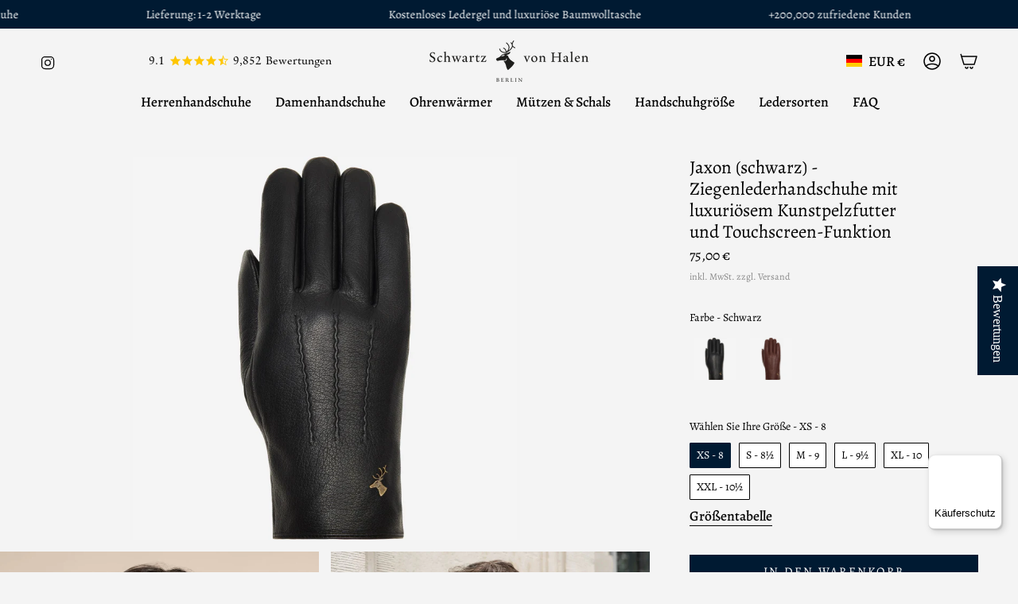

--- FILE ---
content_type: text/html; charset=utf-8
request_url: https://www.schwartz-vonhalen.de/collections/lederhandschuhe-herren-schwarz/products/jaxon-schwarz-ziegenlederhandschuhe-mit-luxuriosem-kunstpelzfutter-und-touchscreen-funktion
body_size: 96199
content:
<!doctype html>
<html class="no-js no-touch supports-no-cookies" lang="de">
  <head>
	<script src="//www.schwartz-vonhalen.de/cdn/shop/files/pandectes-rules.js?v=1399271251947435482"></script>
	
	
	
	
    

    <script
      src="https://cdn-widgetsrepository.yotpo.com/v1/loader/54koLNZ17AaEjy8bfB6PuCAsTwQ4u9JEZmzyMbd4?languageCode=de"
      async
    ></script>
    <meta charset="UTF-8">
    <meta http-equiv="X-UA-Compatible" content="IE=edge">
    <meta name="viewport" content="width=device-width, initial-scale=1.0">
    <meta name="theme-color" content="#000000">
    <link rel="canonical" href="https://www.schwartz-vonhalen.de/products/jaxon-schwarz-ziegenlederhandschuhe-mit-luxuriosem-kunstpelzfutter-und-touchscreen-funktion">

    <!-- Google Tag Manager -->
<script>(function(w,d,s,l,i){w[l]=w[l]||[];w[l].push({'gtm.start':
    new Date().getTime(),event:'gtm.js'});var f=d.getElementsByTagName(s)[0],
    j=d.createElement(s),dl=l!='dataLayer'?'&l='+l:'';j.async=true;j.src=
    'https://www.googletagmanager.com/gtm.js?id='+i+dl;f.parentNode.insertBefore(j,f);
})(window,document,'script','dataLayer','GTM-M6LRJ26L');

</script>
<!-- End Google Tag Manager -->

    <!-- ======================= Broadcast Theme V5.7.0 ========================= -->

    <link href="//www.schwartz-vonhalen.de/cdn/shop/t/33/assets/theme.css?v=98741435501625499341761456002" as="style" rel="preload">
    <link href="//www.schwartz-vonhalen.de/cdn/shop/t/33/assets/vendor.js?v=37228463622838409191753186176" as="script" rel="preload">
    <link href="//www.schwartz-vonhalen.de/cdn/shop/t/33/assets/theme.js?v=174227719497575118831753186176" as="script" rel="preload">
<style data-shopify>.loading { position: fixed; top: 0; left: 0; z-index: 99999; width: 100%; height: 100%; background: var(--bg); transition: opacity 0.2s ease-out, visibility 0.2s ease-out; }
        body.is-loaded .loading { opacity: 0; visibility: hidden; pointer-events: none; }
        .loading__image__holder { position: absolute; top: 0; left: 0; width: 100%; height: 100%; font-size: 0; display: flex; align-items: center; justify-content: center; }
        .loading__image__holder:nth-child(2) { opacity: 0; }
        .loading__image { max-width: 180px; max-height: 180px; object-fit: contain; }
        .loading--animate .loading__image__holder:nth-child(1) { animation: pulse1 2s infinite ease-in-out; }
        .loading--animate .loading__image__holder:nth-child(2) { animation: pulse2 2s infinite ease-in-out; }
        @keyframes pulse1 {
          0% { opacity: 1; }
          50% { opacity: 0; }
          100% { opacity: 1; }
        }
        @keyframes pulse2 {
          0% { opacity: 0; }
          50% { opacity: 1; }
          100% { opacity: 0; }
        }</style>
      <link rel="icon" type="image/png" href="//www.schwartz-vonhalen.de/cdn/shop/files/pinterest.png?crop=center&height=32&v=1613555357&width=32">
    

    <!-- Title and description ================================================ -->
    
    <title>
    
    Lederhandschuhe Herren - Schwarz - Kunstpelzfutter - Touchscreen
    
    
    
      &ndash; Schwartz &amp; von Halen®
    
  </title>

    
      <meta name="description" content="Klassische Ziegenlederhandschuhe für Herren mit einem warmen Kunstfellfutter und Touchscreen-Funktion. Kostenlose Luxus Aufbewahrungstasche &amp; Ledergel. 1 Jahr Garantie.">
    

    <meta property="og:site_name" content="Schwartz &amp; von Halen®">
<meta property="og:url" content="https://www.schwartz-vonhalen.de/products/jaxon-schwarz-ziegenlederhandschuhe-mit-luxuriosem-kunstpelzfutter-und-touchscreen-funktion">
<meta property="og:title" content="Lederhandschuhe Herren - Schwarz - Kunstpelzfutter - Touchscreen">
<meta property="og:type" content="product">
<meta property="og:description" content="Klassische Ziegenlederhandschuhe für Herren mit einem warmen Kunstfellfutter und Touchscreen-Funktion. Kostenlose Luxus Aufbewahrungstasche &amp; Ledergel. 1 Jahr Garantie."><meta property="og:image" content="http://www.schwartz-vonhalen.de/cdn/shop/files/Jaxon-black-leather-gloves-men-schwartz-von-halen-1_34b29756-6fc9-4931-b925-431a6d63eb29.jpg?v=1723457146">
  <meta property="og:image:secure_url" content="https://www.schwartz-vonhalen.de/cdn/shop/files/Jaxon-black-leather-gloves-men-schwartz-von-halen-1_34b29756-6fc9-4931-b925-431a6d63eb29.jpg?v=1723457146">
  <meta property="og:image:width" content="1200">
  <meta property="og:image:height" content="1200"><meta property="og:price:amount" content="75,00">
  <meta property="og:price:currency" content="EUR"><meta name="twitter:card" content="summary_large_image">
<meta name="twitter:title" content="Lederhandschuhe Herren - Schwarz - Kunstpelzfutter - Touchscreen">
<meta name="twitter:description" content="Klassische Ziegenlederhandschuhe für Herren mit einem warmen Kunstfellfutter und Touchscreen-Funktion. Kostenlose Luxus Aufbewahrungstasche &amp; Ledergel. 1 Jahr Garantie.">

    <!-- CSS ================================================================== -->
    <style data-shopify>
@font-face {
  font-family: Alegreya;
  font-weight: 400;
  font-style: normal;
  font-display: swap;
  src: url("//www.schwartz-vonhalen.de/cdn/fonts/alegreya/alegreya_n4.9d59d35c9865f13cc7223c9847768350c0c7301a.woff2") format("woff2"),
       url("//www.schwartz-vonhalen.de/cdn/fonts/alegreya/alegreya_n4.a883043573688913d15d350b7a40349399b2ef99.woff") format("woff");
}

      @font-face {
  font-family: Alegreya;
  font-weight: 400;
  font-style: normal;
  font-display: swap;
  src: url("//www.schwartz-vonhalen.de/cdn/fonts/alegreya/alegreya_n4.9d59d35c9865f13cc7223c9847768350c0c7301a.woff2") format("woff2"),
       url("//www.schwartz-vonhalen.de/cdn/fonts/alegreya/alegreya_n4.a883043573688913d15d350b7a40349399b2ef99.woff") format("woff");
}

      @font-face {
  font-family: Alegreya;
  font-weight: 400;
  font-style: normal;
  font-display: swap;
  src: url("//www.schwartz-vonhalen.de/cdn/fonts/alegreya/alegreya_n4.9d59d35c9865f13cc7223c9847768350c0c7301a.woff2") format("woff2"),
       url("//www.schwartz-vonhalen.de/cdn/fonts/alegreya/alegreya_n4.a883043573688913d15d350b7a40349399b2ef99.woff") format("woff");
}


      
        @font-face {
  font-family: Alegreya;
  font-weight: 500;
  font-style: normal;
  font-display: swap;
  src: url("//www.schwartz-vonhalen.de/cdn/fonts/alegreya/alegreya_n5.c8117fcafde40aec574fccc47c714183c67f21d2.woff2") format("woff2"),
       url("//www.schwartz-vonhalen.de/cdn/fonts/alegreya/alegreya_n5.e801e4581609b8be8eafbd913614dbf5dee5e150.woff") format("woff");
}

      

      
        @font-face {
  font-family: Alegreya;
  font-weight: 500;
  font-style: normal;
  font-display: swap;
  src: url("//www.schwartz-vonhalen.de/cdn/fonts/alegreya/alegreya_n5.c8117fcafde40aec574fccc47c714183c67f21d2.woff2") format("woff2"),
       url("//www.schwartz-vonhalen.de/cdn/fonts/alegreya/alegreya_n5.e801e4581609b8be8eafbd913614dbf5dee5e150.woff") format("woff");
}

      

      
      

      
        @font-face {
  font-family: Alegreya;
  font-weight: 400;
  font-style: italic;
  font-display: swap;
  src: url("//www.schwartz-vonhalen.de/cdn/fonts/alegreya/alegreya_i4.8dee6f2ed2ce33b7dc66259131d71ed090011461.woff2") format("woff2"),
       url("//www.schwartz-vonhalen.de/cdn/fonts/alegreya/alegreya_i4.f1e64827a79062bc46c078ea2821c6711f0f09ad.woff") format("woff");
}

      

      
        @font-face {
  font-family: Alegreya;
  font-weight: 500;
  font-style: italic;
  font-display: swap;
  src: url("//www.schwartz-vonhalen.de/cdn/fonts/alegreya/alegreya_i5.923c1872be8a3d7d07d509f58f3d4e1eb847606e.woff2") format("woff2"),
       url("//www.schwartz-vonhalen.de/cdn/fonts/alegreya/alegreya_i5.e9d19a3ecf5e524f12209f34d933622dd5fcbd06.woff") format("woff");
}

      
    </style>

    
<style data-shopify>

:root {--scrollbar-width: 0px;





--COLOR-VIDEO-BG: #e7e7e7;
--COLOR-BG-BRIGHTER: #e7e7e7;--COLOR-BG: #f4f4f4;--COLOR-BG-ALPHA-25: rgba(244, 244, 244, 0.25);
--COLOR-BG-TRANSPARENT: rgba(244, 244, 244, 0);
--COLOR-BG-SECONDARY: #f4f4f4;
--COLOR-BG-SECONDARY-LIGHTEN: #ffffff;
--COLOR-BG-RGB: 244, 244, 244;

--COLOR-TEXT-DARK: #000000;
--COLOR-TEXT: #000000;
--COLOR-TEXT-LIGHT: #494949;


/* === Opacity shades of grey ===*/
--COLOR-A5:  rgba(0, 0, 0, 0.05);
--COLOR-A10: rgba(0, 0, 0, 0.1);
--COLOR-A15: rgba(0, 0, 0, 0.15);
--COLOR-A20: rgba(0, 0, 0, 0.2);
--COLOR-A25: rgba(0, 0, 0, 0.25);
--COLOR-A30: rgba(0, 0, 0, 0.3);
--COLOR-A35: rgba(0, 0, 0, 0.35);
--COLOR-A40: rgba(0, 0, 0, 0.4);
--COLOR-A45: rgba(0, 0, 0, 0.45);
--COLOR-A50: rgba(0, 0, 0, 0.5);
--COLOR-A55: rgba(0, 0, 0, 0.55);
--COLOR-A60: rgba(0, 0, 0, 0.6);
--COLOR-A65: rgba(0, 0, 0, 0.65);
--COLOR-A70: rgba(0, 0, 0, 0.7);
--COLOR-A75: rgba(0, 0, 0, 0.75);
--COLOR-A80: rgba(0, 0, 0, 0.8);
--COLOR-A85: rgba(0, 0, 0, 0.85);
--COLOR-A90: rgba(0, 0, 0, 0.9);
--COLOR-A95: rgba(0, 0, 0, 0.95);

--COLOR-BORDER: rgb(230, 230, 230);
--COLOR-BORDER-LIGHT: #ececec;
--COLOR-BORDER-HAIRLINE: #ececec;
--COLOR-BORDER-DARK: #b3b3b3;/* === Bright color ===*/
--COLOR-PRIMARY: #000000;
--COLOR-PRIMARY-HOVER: #000000;
--COLOR-PRIMARY-FADE: rgba(0, 0, 0, 0.05);
--COLOR-PRIMARY-FADE-HOVER: rgba(0, 0, 0, 0.1);
--COLOR-PRIMARY-LIGHT: #4d4d4d;--COLOR-PRIMARY-OPPOSITE: #ffffff;



/* === link Color ===*/
--COLOR-LINK: #000000;
--COLOR-LINK-HOVER: rgba(0, 0, 0, 0.7);
--COLOR-LINK-FADE: rgba(0, 0, 0, 0.05);
--COLOR-LINK-FADE-HOVER: rgba(0, 0, 0, 0.1);--COLOR-LINK-OPPOSITE: #ffffff;


/* === Product grid sale tags ===*/
--COLOR-SALE-BG: #001a32;
--COLOR-SALE-TEXT: #ffffff;

/* === Product grid badges ===*/
--COLOR-BADGE-BG: #ffffff;
--COLOR-BADGE-TEXT: #212121;

/* === Product sale color ===*/
--COLOR-SALE: #000000;

/* === Gray background on Product grid items ===*/--filter-bg: 1.0;/* === Helper colors for form error states ===*/
--COLOR-ERROR: #721C24;
--COLOR-ERROR-BG: #F8D7DA;
--COLOR-ERROR-BORDER: #F5C6CB;



  --RADIUS: 0px;
  --RADIUS-SELECT: 0px;

--COLOR-HEADER-BG: #f4f4f4;--COLOR-HEADER-BG-TRANSPARENT: rgba(244, 244, 244, 0);
--COLOR-HEADER-LINK: #000000;
--COLOR-HEADER-LINK-HOVER: rgba(0, 0, 0, 0.7);

--COLOR-MENU-BG: #f4f4f4;
--COLOR-MENU-LINK: #000000;
--COLOR-MENU-LINK-HOVER: rgba(0, 0, 0, 0.7);
--COLOR-SUBMENU-BG: #ffffff;
--COLOR-SUBMENU-LINK: #000000;
--COLOR-SUBMENU-LINK-HOVER: rgba(0, 0, 0, 0.7);
--COLOR-SUBMENU-TEXT-LIGHT: #4d4d4d;
--COLOR-MENU-TRANSPARENT: #fafafa;
--COLOR-MENU-TRANSPARENT-HOVER: rgba(250, 250, 250, 0.7);--COLOR-FOOTER-BG: #e0e0e0;
--COLOR-FOOTER-BG-HAIRLINE: #d8d8d8;
--COLOR-FOOTER-TEXT: #000000;
--COLOR-FOOTER-TEXT-A35: rgba(0, 0, 0, 0.35);
--COLOR-FOOTER-TEXT-A75: rgba(0, 0, 0, 0.75);
--COLOR-FOOTER-LINK: #000000;
--COLOR-FOOTER-LINK-HOVER: rgba(0, 0, 0, 0.7);
--COLOR-FOOTER-BORDER: #000000;

--TRANSPARENT: rgba(255, 255, 255, 0);

/* === Default overlay opacity ===*/
--overlay-opacity: 0;
--underlay-opacity: 1;
--underlay-bg: rgba(0,0,0,0.4);

/* === Custom Cursor ===*/
--ICON-ZOOM-IN: url( "//www.schwartz-vonhalen.de/cdn/shop/t/33/assets/icon-zoom-in.svg?v=182473373117644429561753186176" );
--ICON-ZOOM-OUT: url( "//www.schwartz-vonhalen.de/cdn/shop/t/33/assets/icon-zoom-out.svg?v=101497157853986683871753186176" );

/* === Custom Icons ===*/


  
  --ICON-ADD-BAG: url( "//www.schwartz-vonhalen.de/cdn/shop/t/33/assets/icon-add-bag-medium.svg?v=139170916092727621901753186176" );
  --ICON-ADD-CART: url( "//www.schwartz-vonhalen.de/cdn/shop/t/33/assets/icon-add-cart-medium.svg?v=57635405022452982901753186176" );
  --ICON-ARROW-LEFT: url( "//www.schwartz-vonhalen.de/cdn/shop/t/33/assets/icon-arrow-left-medium.svg?v=98614866157451683461753186176" );
  --ICON-ARROW-RIGHT: url( "//www.schwartz-vonhalen.de/cdn/shop/t/33/assets/icon-arrow-right-medium.svg?v=127385474140982877711753186176" );
  --ICON-SELECT: url("//www.schwartz-vonhalen.de/cdn/shop/t/33/assets/icon-select-medium.svg?23441");


--PRODUCT-GRID-ASPECT-RATIO: 100%;

/* === Typography ===*/
--FONT-WEIGHT-BODY: 400;
--FONT-WEIGHT-BODY-BOLD: 500;

--FONT-STACK-BODY: Alegreya, serif;
--FONT-STYLE-BODY: normal;
--FONT-STYLE-BODY-ITALIC: italic;
--FONT-ADJUST-BODY: 1.1;

--LETTER-SPACING-BODY: 0.0em;

--FONT-WEIGHT-HEADING: 400;
--FONT-WEIGHT-HEADING-BOLD: 500;

--FONT-UPPERCASE-HEADING: none;
--LETTER-SPACING-HEADING: 0.0em;

--FONT-STACK-HEADING: Alegreya, serif;
--FONT-STYLE-HEADING: normal;
--FONT-STYLE-HEADING-ITALIC: italic;
--FONT-ADJUST-HEADING: 1.0;

--FONT-WEIGHT-SUBHEADING: 400;
--FONT-WEIGHT-SUBHEADING-BOLD: 500;

--FONT-STACK-SUBHEADING: Alegreya, serif;
--FONT-STYLE-SUBHEADING: normal;
--FONT-STYLE-SUBHEADING-ITALIC: italic;
--FONT-ADJUST-SUBHEADING: 1.0;

--FONT-UPPERCASE-SUBHEADING: uppercase;
--LETTER-SPACING-SUBHEADING: 0.1em;

--FONT-STACK-NAV: Alegreya, serif;
--FONT-STYLE-NAV: normal;
--FONT-STYLE-NAV-ITALIC: italic;
--FONT-ADJUST-NAV: 1.25;

--FONT-WEIGHT-NAV: 400;
--FONT-WEIGHT-NAV-BOLD: 500;

--LETTER-SPACING-NAV: 0.0em;

--FONT-SIZE-BASE: 1.1rem;
--FONT-SIZE-BASE-PERCENT: 1.1;

/* === Parallax ===*/
--PARALLAX-STRENGTH-MIN: 120.0%;
--PARALLAX-STRENGTH-MAX: 130.0%;--COLUMNS: 4;
--COLUMNS-MEDIUM: 3;
--COLUMNS-SMALL: 2;
--COLUMNS-MOBILE: 1;--LAYOUT-OUTER: 50px;
  --LAYOUT-GUTTER: 32px;
  --LAYOUT-OUTER-MEDIUM: 30px;
  --LAYOUT-GUTTER-MEDIUM: 22px;
  --LAYOUT-OUTER-SMALL: 16px;
  --LAYOUT-GUTTER-SMALL: 16px;--base-animation-delay: 0ms;
--line-height-normal: 1.375; /* Equals to line-height: normal; */--SIDEBAR-WIDTH: 288px;
  --SIDEBAR-WIDTH-MEDIUM: 258px;--DRAWER-WIDTH: 380px;--ICON-STROKE-WIDTH: 1.5px;/* === Button General ===*/
--BTN-FONT-STACK: Alegreya, serif;
--BTN-FONT-WEIGHT: 400;
--BTN-FONT-STYLE: normal;
--BTN-FONT-SIZE: 15px;

--BTN-LETTER-SPACING: 0.15em;
--BTN-UPPERCASE: uppercase;
--BTN-TEXT-ARROW-OFFSET: -1px;

/* === Button Primary ===*/
--BTN-PRIMARY-BORDER-COLOR: #001a32;
--BTN-PRIMARY-BG-COLOR: #001a32;
--BTN-PRIMARY-TEXT-COLOR: #ffffff;


  --BTN-PRIMARY-BG-COLOR-BRIGHTER: #003565;


/* === Button Secondary ===*/
--BTN-SECONDARY-BORDER-COLOR: #001a32;
--BTN-SECONDARY-BG-COLOR: #001a32;
--BTN-SECONDARY-TEXT-COLOR: #ffffff;


  --BTN-SECONDARY-BG-COLOR-BRIGHTER: #003565;


/* === Button White ===*/
--TEXT-BTN-BORDER-WHITE: #fff;
--TEXT-BTN-BG-WHITE: #fff;
--TEXT-BTN-WHITE: #000;
--TEXT-BTN-BG-WHITE-BRIGHTER: #f2f2f2;

/* === Button Black ===*/
--TEXT-BTN-BG-BLACK: #000;
--TEXT-BTN-BORDER-BLACK: #000;
--TEXT-BTN-BLACK: #fff;
--TEXT-BTN-BG-BLACK-BRIGHTER: #1a1a1a;

/* === Default Cart Gradient ===*/

--FREE-SHIPPING-GRADIENT: linear-gradient(to right, var(--COLOR-PRIMARY-LIGHT) 0%, var(--COLOR-PRIMARY) 100%);

/* === Swatch Size ===*/
--swatch-size-filters: calc(1.15rem * var(--FONT-ADJUST-BODY));
--swatch-size-product: calc(2.2rem * var(--FONT-ADJUST-BODY));
}

/* === Backdrop ===*/
::backdrop {
  --underlay-opacity: 1;
  --underlay-bg: rgba(0,0,0,0.4);
}
</style>


    <link href="//www.schwartz-vonhalen.de/cdn/shop/t/33/assets/theme.css?v=98741435501625499341761456002" rel="stylesheet" type="text/css" media="all" />
    <link href="//www.schwartz-vonhalen.de/cdn/shop/t/33/assets/custom.css?v=88550773991885376781758361446" rel="stylesheet" type="text/css" media="all" />
<link href="//www.schwartz-vonhalen.de/cdn/shop/t/33/assets/swatches.css?v=157844926215047500451753186176" as="style" rel="preload">
      <link href="//www.schwartz-vonhalen.de/cdn/shop/t/33/assets/swatches.css?v=157844926215047500451753186176" rel="stylesheet" type="text/css" media="all" />
<style data-shopify>.swatches {
    --black: #000000;--white: #fafafa;--blank: url(//www.schwartz-vonhalen.de/cdn/shop/files/blank_small.png?23441);
  }</style>
<script>
    if (window.navigator.userAgent.indexOf('MSIE ') > 0 || window.navigator.userAgent.indexOf('Trident/') > 0) {
      document.documentElement.className = document.documentElement.className + ' ie';

      var scripts = document.getElementsByTagName('script')[0];
      var polyfill = document.createElement("script");
      polyfill.defer = true;
      polyfill.src = "//www.schwartz-vonhalen.de/cdn/shop/t/33/assets/ie11.js?v=144489047535103983231753186176";

      scripts.parentNode.insertBefore(polyfill, scripts);
    } else {
      document.documentElement.className = document.documentElement.className.replace('no-js', 'js');
    }

    document.documentElement.style.setProperty('--scrollbar-width', `${getScrollbarWidth()}px`);

    function getScrollbarWidth() {
      // Creating invisible container
      const outer = document.createElement('div');
      outer.style.visibility = 'hidden';
      outer.style.overflow = 'scroll'; // forcing scrollbar to appear
      outer.style.msOverflowStyle = 'scrollbar'; // needed for WinJS apps
      document.documentElement.appendChild(outer);

      // Creating inner element and placing it in the container
      const inner = document.createElement('div');
      outer.appendChild(inner);

      // Calculating difference between container's full width and the child width
      const scrollbarWidth = outer.offsetWidth - inner.offsetWidth;

      // Removing temporary elements from the DOM
      outer.parentNode.removeChild(outer);

      return scrollbarWidth;
    }

    let root = '/';
    if (root[root.length - 1] !== '/') {
      root = root + '/';
    }

    window.theme = {
      routes: {
        root: root,
        cart_url: '/cart',
        cart_add_url: '/cart/add',
        cart_change_url: '/cart/change',
        product_recommendations_url: '/recommendations/products',
        predictive_search_url: '/search/suggest',
        addresses_url: '/account/addresses'
      },
      assets: {
        photoswipe: '//www.schwartz-vonhalen.de/cdn/shop/t/33/assets/photoswipe.js?v=162613001030112971491753186176',
        smoothscroll: '//www.schwartz-vonhalen.de/cdn/shop/t/33/assets/smoothscroll.js?v=37906625415260927261753186176',
      },
      strings: {
        addToCart: "IN DEN WARENKORB",
        cartAcceptanceError: "Sie müssen unsere Allgemeinen Geschäftsbedingungen akzeptieren.",
        soldOut: "Ausverkauft",
        from: "Von",
        preOrder: "Vorbestellung",
        sale: "Sale",
        subscription: "Abonnement",
        unavailable: "Nicht verfügbar",
        unitPrice: "Einheitspreis",
        unitPriceSeparator: "pro",
        shippingCalcSubmitButton: "Versand wird berechnet",
        shippingCalcSubmitButtonDisabled: "Berechnen …",
        selectValue: "Wert auswählen",
        selectColor: "Wähle Farbe",
        oneColor: "Farbe",
        otherColor: "Farben",
        upsellAddToCart: "Hinzufügen",
        free: "KOSTENLOS BEI JEDER BESTELLUNG",
        swatchesColor: "Farbe",
        sku: "SKU",
      },
      settings: {
        cartType: "drawer",
        customerLoggedIn: null ? true : false,
        enableQuickAdd: false,
        enableAnimations: true,
        variantOnSale: true,
        collectionSwatchStyle: "text-slider",
        swatchesType: "theme"
      },
      sliderArrows: {
        prev: '<button type="button" class="slider__button slider__button--prev" data-button-arrow data-button-prev>' + "Zurück" + '</button>',
        next: '<button type="button" class="slider__button slider__button--next" data-button-arrow data-button-next>' + "Weiter" + '</button>',
      },
      moneyFormat: false ? "{{amount_with_comma_separator}} EUR €" : "{{amount_with_comma_separator}} €",
      moneyWithoutCurrencyFormat: "{{amount_with_comma_separator}} €",
      moneyWithCurrencyFormat: "{{amount_with_comma_separator}} EUR €",
      subtotal: 0,
      info: {
        name: 'broadcast'
      },
      version: '5.7.0'
    };

    let windowInnerHeight = window.innerHeight;
    document.documentElement.style.setProperty('--full-height', `${windowInnerHeight}px`);
    document.documentElement.style.setProperty('--three-quarters', `${windowInnerHeight * 0.75}px`);
    document.documentElement.style.setProperty('--two-thirds', `${windowInnerHeight * 0.66}px`);
    document.documentElement.style.setProperty('--one-half', `${windowInnerHeight * 0.5}px`);
    document.documentElement.style.setProperty('--one-third', `${windowInnerHeight * 0.33}px`);
    document.documentElement.style.setProperty('--one-fifth', `${windowInnerHeight * 0.2}px`);
    </script>
    <script src="https://ajax.googleapis.com/ajax/libs/jquery/3.6.1/jquery.min.js"></script>

    <script type="application/ld+json">
      {
        "@context": "https://schema.org/",
        "@type": "AggregateRating",
        "itemReviewed": {
          "@type": "Organization",
          "name": "Schwartz & von Halen"
        },
        "ratingValue": "9.1",
        "bestRating": "10",
        "worstRating": "1",
        "ratingCount": "5359"
      }
    </script>
    <script
      src="//eu.fw-cdn.com/12504280/550661.js"
      chat="true"
      widgetId="390e6659-1cc8-413e-98cb-94599785e1b1"
    ></script>
    

    <!-- Theme Javascript ============================================================== -->
    <script src="//www.schwartz-vonhalen.de/cdn/shop/t/33/assets/vendor.js?v=37228463622838409191753186176" defer="defer"></script>
    <script src="//www.schwartz-vonhalen.de/cdn/shop/t/33/assets/theme.js?v=174227719497575118831753186176" defer="defer"></script><!-- Shopify app scripts =========================================================== -->

    <script>window.performance && window.performance.mark && window.performance.mark('shopify.content_for_header.start');</script><meta name="google-site-verification" content="LN97d3xxHsAPJoe_HMhPzzcB-Dh5G6PIQoJbkuWLDcA">
<meta id="shopify-digital-wallet" name="shopify-digital-wallet" content="/7508099139/digital_wallets/dialog">
<meta name="shopify-checkout-api-token" content="cd1e2e7811e383c213236d511cdb2984">
<meta id="in-context-paypal-metadata" data-shop-id="7508099139" data-venmo-supported="false" data-environment="production" data-locale="de_DE" data-paypal-v4="true" data-currency="EUR">
<link rel="alternate" type="application/json+oembed" href="https://www.schwartz-vonhalen.de/products/jaxon-schwarz-ziegenlederhandschuhe-mit-luxuriosem-kunstpelzfutter-und-touchscreen-funktion.oembed">
<script async="async" src="/checkouts/internal/preloads.js?locale=de-DE"></script>
<link rel="preconnect" href="https://shop.app" crossorigin="anonymous">
<script async="async" src="https://shop.app/checkouts/internal/preloads.js?locale=de-DE&shop_id=7508099139" crossorigin="anonymous"></script>
<script id="apple-pay-shop-capabilities" type="application/json">{"shopId":7508099139,"countryCode":"NL","currencyCode":"EUR","merchantCapabilities":["supports3DS"],"merchantId":"gid:\/\/shopify\/Shop\/7508099139","merchantName":"Schwartz \u0026 von Halen®","requiredBillingContactFields":["postalAddress","email"],"requiredShippingContactFields":["postalAddress","email"],"shippingType":"shipping","supportedNetworks":["visa","maestro","masterCard","amex"],"total":{"type":"pending","label":"Schwartz \u0026 von Halen®","amount":"1.00"},"shopifyPaymentsEnabled":true,"supportsSubscriptions":true}</script>
<script id="shopify-features" type="application/json">{"accessToken":"cd1e2e7811e383c213236d511cdb2984","betas":["rich-media-storefront-analytics"],"domain":"www.schwartz-vonhalen.de","predictiveSearch":true,"shopId":7508099139,"locale":"de"}</script>
<script>var Shopify = Shopify || {};
Shopify.shop = "schwartz-vonhalen-germany.myshopify.com";
Shopify.locale = "de";
Shopify.currency = {"active":"EUR","rate":"1.0"};
Shopify.country = "DE";
Shopify.theme = {"name":"Theme with bigger menu | Amoni | MN","id":180319846733,"schema_name":"Broadcast","schema_version":"5.7.0","theme_store_id":868,"role":"main"};
Shopify.theme.handle = "null";
Shopify.theme.style = {"id":null,"handle":null};
Shopify.cdnHost = "www.schwartz-vonhalen.de/cdn";
Shopify.routes = Shopify.routes || {};
Shopify.routes.root = "/";</script>
<script type="module">!function(o){(o.Shopify=o.Shopify||{}).modules=!0}(window);</script>
<script>!function(o){function n(){var o=[];function n(){o.push(Array.prototype.slice.apply(arguments))}return n.q=o,n}var t=o.Shopify=o.Shopify||{};t.loadFeatures=n(),t.autoloadFeatures=n()}(window);</script>
<script>
  window.ShopifyPay = window.ShopifyPay || {};
  window.ShopifyPay.apiHost = "shop.app\/pay";
  window.ShopifyPay.redirectState = null;
</script>
<script id="shop-js-analytics" type="application/json">{"pageType":"product"}</script>
<script defer="defer" async type="module" src="//www.schwartz-vonhalen.de/cdn/shopifycloud/shop-js/modules/v2/client.init-shop-cart-sync_WjlxDZtE.de.esm.js"></script>
<script defer="defer" async type="module" src="//www.schwartz-vonhalen.de/cdn/shopifycloud/shop-js/modules/v2/chunk.common_B37WkjkY.esm.js"></script>
<script type="module">
  await import("//www.schwartz-vonhalen.de/cdn/shopifycloud/shop-js/modules/v2/client.init-shop-cart-sync_WjlxDZtE.de.esm.js");
await import("//www.schwartz-vonhalen.de/cdn/shopifycloud/shop-js/modules/v2/chunk.common_B37WkjkY.esm.js");

  window.Shopify.SignInWithShop?.initShopCartSync?.({"fedCMEnabled":true,"windoidEnabled":true});

</script>
<script>
  window.Shopify = window.Shopify || {};
  if (!window.Shopify.featureAssets) window.Shopify.featureAssets = {};
  window.Shopify.featureAssets['shop-js'] = {"shop-cart-sync":["modules/v2/client.shop-cart-sync_4gsfIg-k.de.esm.js","modules/v2/chunk.common_B37WkjkY.esm.js"],"init-windoid":["modules/v2/client.init-windoid_DQz2XuMl.de.esm.js","modules/v2/chunk.common_B37WkjkY.esm.js"],"shop-cash-offers":["modules/v2/client.shop-cash-offers_SeZqI8eA.de.esm.js","modules/v2/chunk.common_B37WkjkY.esm.js","modules/v2/chunk.modal_Bap80ys9.esm.js"],"init-fed-cm":["modules/v2/client.init-fed-cm_Dz6_xmDN.de.esm.js","modules/v2/chunk.common_B37WkjkY.esm.js"],"shop-toast-manager":["modules/v2/client.shop-toast-manager_D8p_8NPw.de.esm.js","modules/v2/chunk.common_B37WkjkY.esm.js"],"shop-button":["modules/v2/client.shop-button_DMGL1ouw.de.esm.js","modules/v2/chunk.common_B37WkjkY.esm.js"],"avatar":["modules/v2/client.avatar_BTnouDA3.de.esm.js"],"init-shop-email-lookup-coordinator":["modules/v2/client.init-shop-email-lookup-coordinator_RwlUBKn4.de.esm.js","modules/v2/chunk.common_B37WkjkY.esm.js"],"init-shop-cart-sync":["modules/v2/client.init-shop-cart-sync_WjlxDZtE.de.esm.js","modules/v2/chunk.common_B37WkjkY.esm.js"],"shop-login-button":["modules/v2/client.shop-login-button_DV7nHRVe.de.esm.js","modules/v2/chunk.common_B37WkjkY.esm.js","modules/v2/chunk.modal_Bap80ys9.esm.js"],"pay-button":["modules/v2/client.pay-button_CbIZYPDa.de.esm.js","modules/v2/chunk.common_B37WkjkY.esm.js"],"init-shop-for-new-customer-accounts":["modules/v2/client.init-shop-for-new-customer-accounts_q6W3mp4f.de.esm.js","modules/v2/client.shop-login-button_DV7nHRVe.de.esm.js","modules/v2/chunk.common_B37WkjkY.esm.js","modules/v2/chunk.modal_Bap80ys9.esm.js"],"init-customer-accounts-sign-up":["modules/v2/client.init-customer-accounts-sign-up_BrEmE-od.de.esm.js","modules/v2/client.shop-login-button_DV7nHRVe.de.esm.js","modules/v2/chunk.common_B37WkjkY.esm.js","modules/v2/chunk.modal_Bap80ys9.esm.js"],"shop-follow-button":["modules/v2/client.shop-follow-button_DPw0kmaM.de.esm.js","modules/v2/chunk.common_B37WkjkY.esm.js","modules/v2/chunk.modal_Bap80ys9.esm.js"],"checkout-modal":["modules/v2/client.checkout-modal_Dr66NP7A.de.esm.js","modules/v2/chunk.common_B37WkjkY.esm.js","modules/v2/chunk.modal_Bap80ys9.esm.js"],"init-customer-accounts":["modules/v2/client.init-customer-accounts_Czx31jp4.de.esm.js","modules/v2/client.shop-login-button_DV7nHRVe.de.esm.js","modules/v2/chunk.common_B37WkjkY.esm.js","modules/v2/chunk.modal_Bap80ys9.esm.js"],"lead-capture":["modules/v2/client.lead-capture_CEmuiXzM.de.esm.js","modules/v2/chunk.common_B37WkjkY.esm.js","modules/v2/chunk.modal_Bap80ys9.esm.js"],"shop-login":["modules/v2/client.shop-login_CLfEbhCs.de.esm.js","modules/v2/chunk.common_B37WkjkY.esm.js","modules/v2/chunk.modal_Bap80ys9.esm.js"],"payment-terms":["modules/v2/client.payment-terms_BuGmPl8T.de.esm.js","modules/v2/chunk.common_B37WkjkY.esm.js","modules/v2/chunk.modal_Bap80ys9.esm.js"]};
</script>
<script>(function() {
  var isLoaded = false;
  function asyncLoad() {
    if (isLoaded) return;
    isLoaded = true;
    var urls = ["https:\/\/shopify.covet.pics\/covet-pics-widget-inject.js?shop=schwartz-vonhalen-germany.myshopify.com","https:\/\/reconvert-cdn.com\/assets\/js\/store_reconvert_node.js?v=2\u0026scid=NWNiZjA2NTJiNDU3ZGNiMjBlN2UyYzljYmQyY2U1NTQuZTBmZDc2YjA3YTg3MzY1OGUzMDYyMGZjZmJmZDFiYmY=\u0026shop=schwartz-vonhalen-germany.myshopify.com","https:\/\/tseish-app.connect.trustedshops.com\/esc.js?apiBaseUrl=aHR0cHM6Ly90c2Vpc2gtYXBwLmNvbm5lY3QudHJ1c3RlZHNob3BzLmNvbQ==\u0026instanceId=c2Nod2FydHotdm9uaGFsZW4tZ2VybWFueS5teXNob3BpZnkuY29t\u0026shop=schwartz-vonhalen-germany.myshopify.com"];
    for (var i = 0; i < urls.length; i++) {
      var s = document.createElement('script');
      s.type = 'text/javascript';
      s.async = true;
      s.src = urls[i];
      var x = document.getElementsByTagName('script')[0];
      x.parentNode.insertBefore(s, x);
    }
  };
  if(window.attachEvent) {
    window.attachEvent('onload', asyncLoad);
  } else {
    window.addEventListener('load', asyncLoad, false);
  }
})();</script>
<script id="__st">var __st={"a":7508099139,"offset":3600,"reqid":"e04b75ae-bc30-44f2-889c-a930cc37b928-1762576235","pageurl":"www.schwartz-vonhalen.de\/collections\/lederhandschuhe-herren-schwarz\/products\/jaxon-schwarz-ziegenlederhandschuhe-mit-luxuriosem-kunstpelzfutter-und-touchscreen-funktion","u":"f6f3cfa78535","p":"product","rtyp":"product","rid":8537382617421};</script>
<script>window.ShopifyPaypalV4VisibilityTracking = true;</script>
<script id="captcha-bootstrap">!function(){'use strict';const t='contact',e='account',n='new_comment',o=[[t,t],['blogs',n],['comments',n],[t,'customer']],c=[[e,'customer_login'],[e,'guest_login'],[e,'recover_customer_password'],[e,'create_customer']],r=t=>t.map((([t,e])=>`form[action*='/${t}']:not([data-nocaptcha='true']) input[name='form_type'][value='${e}']`)).join(','),a=t=>()=>t?[...document.querySelectorAll(t)].map((t=>t.form)):[];function s(){const t=[...o],e=r(t);return a(e)}const i='password',u='form_key',d=['recaptcha-v3-token','g-recaptcha-response','h-captcha-response',i],f=()=>{try{return window.sessionStorage}catch{return}},m='__shopify_v',_=t=>t.elements[u];function p(t,e,n=!1){try{const o=window.sessionStorage,c=JSON.parse(o.getItem(e)),{data:r}=function(t){const{data:e,action:n}=t;return t[m]||n?{data:e,action:n}:{data:t,action:n}}(c);for(const[e,n]of Object.entries(r))t.elements[e]&&(t.elements[e].value=n);n&&o.removeItem(e)}catch(o){console.error('form repopulation failed',{error:o})}}const l='form_type',E='cptcha';function T(t){t.dataset[E]=!0}const w=window,h=w.document,L='Shopify',v='ce_forms',y='captcha';let A=!1;((t,e)=>{const n=(g='f06e6c50-85a8-45c8-87d0-21a2b65856fe',I='https://cdn.shopify.com/shopifycloud/storefront-forms-hcaptcha/ce_storefront_forms_captcha_hcaptcha.v1.5.2.iife.js',D={infoText:'Durch hCaptcha geschützt',privacyText:'Datenschutz',termsText:'Allgemeine Geschäftsbedingungen'},(t,e,n)=>{const o=w[L][v],c=o.bindForm;if(c)return c(t,g,e,D).then(n);var r;o.q.push([[t,g,e,D],n]),r=I,A||(h.body.append(Object.assign(h.createElement('script'),{id:'captcha-provider',async:!0,src:r})),A=!0)});var g,I,D;w[L]=w[L]||{},w[L][v]=w[L][v]||{},w[L][v].q=[],w[L][y]=w[L][y]||{},w[L][y].protect=function(t,e){n(t,void 0,e),T(t)},Object.freeze(w[L][y]),function(t,e,n,w,h,L){const[v,y,A,g]=function(t,e,n){const i=e?o:[],u=t?c:[],d=[...i,...u],f=r(d),m=r(i),_=r(d.filter((([t,e])=>n.includes(e))));return[a(f),a(m),a(_),s()]}(w,h,L),I=t=>{const e=t.target;return e instanceof HTMLFormElement?e:e&&e.form},D=t=>v().includes(t);t.addEventListener('submit',(t=>{const e=I(t);if(!e)return;const n=D(e)&&!e.dataset.hcaptchaBound&&!e.dataset.recaptchaBound,o=_(e),c=g().includes(e)&&(!o||!o.value);(n||c)&&t.preventDefault(),c&&!n&&(function(t){try{if(!f())return;!function(t){const e=f();if(!e)return;const n=_(t);if(!n)return;const o=n.value;o&&e.removeItem(o)}(t);const e=Array.from(Array(32),(()=>Math.random().toString(36)[2])).join('');!function(t,e){_(t)||t.append(Object.assign(document.createElement('input'),{type:'hidden',name:u})),t.elements[u].value=e}(t,e),function(t,e){const n=f();if(!n)return;const o=[...t.querySelectorAll(`input[type='${i}']`)].map((({name:t})=>t)),c=[...d,...o],r={};for(const[a,s]of new FormData(t).entries())c.includes(a)||(r[a]=s);n.setItem(e,JSON.stringify({[m]:1,action:t.action,data:r}))}(t,e)}catch(e){console.error('failed to persist form',e)}}(e),e.submit())}));const S=(t,e)=>{t&&!t.dataset[E]&&(n(t,e.some((e=>e===t))),T(t))};for(const o of['focusin','change'])t.addEventListener(o,(t=>{const e=I(t);D(e)&&S(e,y())}));const B=e.get('form_key'),M=e.get(l),P=B&&M;t.addEventListener('DOMContentLoaded',(()=>{const t=y();if(P)for(const e of t)e.elements[l].value===M&&p(e,B);[...new Set([...A(),...v().filter((t=>'true'===t.dataset.shopifyCaptcha))])].forEach((e=>S(e,t)))}))}(h,new URLSearchParams(w.location.search),n,t,e,['guest_login'])})(!0,!0)}();</script>
<script integrity="sha256-52AcMU7V7pcBOXWImdc/TAGTFKeNjmkeM1Pvks/DTgc=" data-source-attribution="shopify.loadfeatures" defer="defer" src="//www.schwartz-vonhalen.de/cdn/shopifycloud/storefront/assets/storefront/load_feature-81c60534.js" crossorigin="anonymous"></script>
<script crossorigin="anonymous" defer="defer" src="//www.schwartz-vonhalen.de/cdn/shopifycloud/storefront/assets/shopify_pay/storefront-65b4c6d7.js?v=20250812"></script>
<script data-source-attribution="shopify.dynamic_checkout.dynamic.init">var Shopify=Shopify||{};Shopify.PaymentButton=Shopify.PaymentButton||{isStorefrontPortableWallets:!0,init:function(){window.Shopify.PaymentButton.init=function(){};var t=document.createElement("script");t.src="https://www.schwartz-vonhalen.de/cdn/shopifycloud/portable-wallets/latest/portable-wallets.de.js",t.type="module",document.head.appendChild(t)}};
</script>
<script data-source-attribution="shopify.dynamic_checkout.buyer_consent">
  function portableWalletsHideBuyerConsent(e){var t=document.getElementById("shopify-buyer-consent"),n=document.getElementById("shopify-subscription-policy-button");t&&n&&(t.classList.add("hidden"),t.setAttribute("aria-hidden","true"),n.removeEventListener("click",e))}function portableWalletsShowBuyerConsent(e){var t=document.getElementById("shopify-buyer-consent"),n=document.getElementById("shopify-subscription-policy-button");t&&n&&(t.classList.remove("hidden"),t.removeAttribute("aria-hidden"),n.addEventListener("click",e))}window.Shopify?.PaymentButton&&(window.Shopify.PaymentButton.hideBuyerConsent=portableWalletsHideBuyerConsent,window.Shopify.PaymentButton.showBuyerConsent=portableWalletsShowBuyerConsent);
</script>
<script data-source-attribution="shopify.dynamic_checkout.cart.bootstrap">document.addEventListener("DOMContentLoaded",(function(){function t(){return document.querySelector("shopify-accelerated-checkout-cart, shopify-accelerated-checkout")}if(t())Shopify.PaymentButton.init();else{new MutationObserver((function(e,n){t()&&(Shopify.PaymentButton.init(),n.disconnect())})).observe(document.body,{childList:!0,subtree:!0})}}));
</script>
<link id="shopify-accelerated-checkout-styles" rel="stylesheet" media="screen" href="https://www.schwartz-vonhalen.de/cdn/shopifycloud/portable-wallets/latest/accelerated-checkout-backwards-compat.css" crossorigin="anonymous">
<style id="shopify-accelerated-checkout-cart">
        #shopify-buyer-consent {
  margin-top: 1em;
  display: inline-block;
  width: 100%;
}

#shopify-buyer-consent.hidden {
  display: none;
}

#shopify-subscription-policy-button {
  background: none;
  border: none;
  padding: 0;
  text-decoration: underline;
  font-size: inherit;
  cursor: pointer;
}

#shopify-subscription-policy-button::before {
  box-shadow: none;
}

      </style>

<script>window.performance && window.performance.mark && window.performance.mark('shopify.content_for_header.end');</script>

    <!-- begin-boost-pfs-filter-css -->
    <link rel="preload stylesheet" href="//www.schwartz-vonhalen.de/cdn/shop/t/33/assets/boost-pfs-instant-search.css?v=164275944447963418191753186176" as="style"><link href="//www.schwartz-vonhalen.de/cdn/shop/t/33/assets/boost-pfs-custom.css?v=64663355370289024061758362041" rel="stylesheet" type="text/css" media="all" />
<style data-id="boost-pfs-style">
    .boost-pfs-filter-option-title-text {color: rgba(0,0,0,1);font-size: 16px;font-weight: 800;text-transform: none;}

   .boost-pfs-filter-tree-v .boost-pfs-filter-option-title-text:before {border-top-color: rgba(0,0,0,1);}
    .boost-pfs-filter-tree-v .boost-pfs-filter-option.boost-pfs-filter-option-collapsed .boost-pfs-filter-option-title-text:before {border-bottom-color: rgba(0,0,0,1);}
    .boost-pfs-filter-tree-h .boost-pfs-filter-option-title-heading:before {border-right-color: rgba(0,0,0,1);
        border-bottom-color: rgba(0,0,0,1);}

    .boost-pfs-filter-refine-by .boost-pfs-filter-option-title h3 {color: rgba(0,0,0,1);}

    .boost-pfs-filter-option-content .boost-pfs-filter-option-item-list .boost-pfs-filter-option-item button,
    .boost-pfs-filter-option-content .boost-pfs-filter-option-item-list .boost-pfs-filter-option-item .boost-pfs-filter-button,
    .boost-pfs-filter-option-range-amount input,
    .boost-pfs-filter-tree-v .boost-pfs-filter-refine-by .boost-pfs-filter-refine-by-items .refine-by-item,
    .boost-pfs-filter-refine-by-wrapper-v .boost-pfs-filter-refine-by .boost-pfs-filter-refine-by-items .refine-by-item,
    .boost-pfs-filter-refine-by .boost-pfs-filter-option-title,
    .boost-pfs-filter-refine-by .boost-pfs-filter-refine-by-items .refine-by-item>a,
    .boost-pfs-filter-refine-by>span,
    .boost-pfs-filter-clear,
    .boost-pfs-filter-clear-all{color: rgba(0,0,0,1);font-size: 15px;}
    .boost-pfs-filter-tree-h .boost-pfs-filter-pc .boost-pfs-filter-refine-by-items .refine-by-item .boost-pfs-filter-clear .refine-by-type,
    .boost-pfs-filter-refine-by-wrapper-h .boost-pfs-filter-pc .boost-pfs-filter-refine-by-items .refine-by-item .boost-pfs-filter-clear .refine-by-type {color: rgba(0,0,0,1);}

    .boost-pfs-filter-option-multi-level-collections .boost-pfs-filter-option-multi-level-list .boost-pfs-filter-option-item .boost-pfs-filter-button-arrow .boost-pfs-arrow:before,
    .boost-pfs-filter-option-multi-level-tag .boost-pfs-filter-option-multi-level-list .boost-pfs-filter-option-item .boost-pfs-filter-button-arrow .boost-pfs-arrow:before {border-right: 1px solid rgba(0,0,0,1);
        border-bottom: 1px solid rgba(0,0,0,1);}

    .boost-pfs-filter-refine-by-wrapper-v .boost-pfs-filter-refine-by .boost-pfs-filter-refine-by-items .refine-by-item .boost-pfs-filter-clear:after,
    .boost-pfs-filter-refine-by-wrapper-v .boost-pfs-filter-refine-by .boost-pfs-filter-refine-by-items .refine-by-item .boost-pfs-filter-clear:before,
    .boost-pfs-filter-tree-v .boost-pfs-filter-refine-by .boost-pfs-filter-refine-by-items .refine-by-item .boost-pfs-filter-clear:after,
    .boost-pfs-filter-tree-v .boost-pfs-filter-refine-by .boost-pfs-filter-refine-by-items .refine-by-item .boost-pfs-filter-clear:before,
    .boost-pfs-filter-refine-by-wrapper-h .boost-pfs-filter-pc .boost-pfs-filter-refine-by-items .refine-by-item .boost-pfs-filter-clear:after,
    .boost-pfs-filter-refine-by-wrapper-h .boost-pfs-filter-pc .boost-pfs-filter-refine-by-items .refine-by-item .boost-pfs-filter-clear:before,
    .boost-pfs-filter-tree-h .boost-pfs-filter-pc .boost-pfs-filter-refine-by-items .refine-by-item .boost-pfs-filter-clear:after,
    .boost-pfs-filter-tree-h .boost-pfs-filter-pc .boost-pfs-filter-refine-by-items .refine-by-item .boost-pfs-filter-clear:before {border-top-color: rgba(0,0,0,1);}
    .boost-pfs-filter-option-range-slider .noUi-value-horizontal {color: rgba(0,0,0,1);}

    .boost-pfs-filter-tree-mobile-button button,
    .boost-pfs-filter-top-sorting-mobile button {color: rgba(255,255,255,1) !important;font-size: 15px !important;font-weight: 800 !important;text-transform: uppercase !important;background: rgba(0,26,50,1) !important;}
    .boost-pfs-filter-top-sorting-mobile button>span:after {color: rgba(255,255,255,1) !important;}
  </style>

    <!-- end-boost-pfs-filter-css -->
  <!-- BEGIN app block: shopify://apps/pandectes-gdpr/blocks/banner/58c0baa2-6cc1-480c-9ea6-38d6d559556a -->
  
    <script>
      if (!window.PandectesRulesSettings) {
        window.PandectesRulesSettings = {"store":{"id":7508099139,"adminMode":false,"headless":false,"storefrontRootDomain":"","checkoutRootDomain":"","storefrontAccessToken":""},"banner":{"revokableTrigger":false,"cookiesBlockedByDefault":"0","hybridStrict":false,"isActive":true},"geolocation":{"auOnly":false,"brOnly":false,"caOnly":false,"chOnly":false,"euOnly":true,"jpOnly":false,"nzOnly":false,"quOnly":false,"thOnly":false,"zaOnly":false,"canadaOnly":false,"canadaLaw25":false,"canadaPipeda":false,"globalVisibility":false},"blocker":{"isActive":false,"googleConsentMode":{"isActive":true,"id":"","analyticsId":"","adwordsId":"","adStorageCategory":4,"analyticsStorageCategory":2,"functionalityStorageCategory":1,"personalizationStorageCategory":1,"securityStorageCategory":0,"customEvent":true,"redactData":true,"urlPassthrough":false,"dataLayerProperty":"dataLayer","waitForUpdate":2000,"useNativeChannel":true},"facebookPixel":{"isActive":false,"id":"","ldu":false},"microsoft":{},"clarity":{},"rakuten":{"isActive":false,"cmp":false,"ccpa":false},"gpcIsActive":false,"klaviyoIsActive":false,"defaultBlocked":0,"patterns":{"whiteList":[],"blackList":{"1":[],"2":[],"4":[],"8":[]},"iframesWhiteList":[],"iframesBlackList":{"1":[],"2":[],"4":[],"8":[]},"beaconsWhiteList":[],"beaconsBlackList":{"1":[],"2":[],"4":[],"8":[]}}}};
        window.PandectesRulesSettings.auto = true;
        const rulesScript = document.createElement('script');
        rulesScript.src = "https://cdn.shopify.com/extensions/019a34e6-3ef6-7ede-ab75-5e1ed9ed558e/gdpr-197/assets/pandectes-rules.js";
        const firstChild = document.head.firstChild;
        document.head.insertBefore(rulesScript, firstChild);
      }
    </script>
  
  <script>
    
      window.PandectesSettings = {"store":{"id":7508099139,"plan":"plus","theme":"Theme with bigger menu | Amoni | MN","primaryLocale":"de","adminMode":false,"headless":false,"storefrontRootDomain":"","checkoutRootDomain":"","storefrontAccessToken":""},"tsPublished":1760342583,"declaration":{"showPurpose":false,"showProvider":false,"declIntroText":"Wir verwenden Cookies, um die Funktionalität der Website zu optimieren, die Leistung zu analysieren und Ihnen ein personalisiertes Erlebnis zu bieten. Einige Cookies sind für den ordnungsgemäßen Betrieb der Website unerlässlich. Diese Cookies können nicht deaktiviert werden. In diesem Fenster können Sie Ihre Präferenzen für Cookies verwalten.","showDateGenerated":true},"language":{"unpublished":[],"languageMode":"Single","fallbackLanguage":"de","languageDetection":"browser","languagesSupported":[]},"texts":{"managed":{"headerText":{"de":"Wir respektieren deine Privatsphäre"},"consentText":{"de":"Wir verwenden Cookies, um Ihnen das beste Einkaufserlebnis zu bieten – einschließlich personalisierter Werbung und Inhalte, die perfekt auf Sie zugeschnitten sind."},"linkText":{"de":"Mehr erfahren"},"imprintText":{"de":"Impressum"},"googleLinkText":{"de":"Googles Datenschutzbestimmungen"},"allowButtonText":{"de":"Akzeptieren"},"denyButtonText":{"de":"Ablehnen"},"dismissButtonText":{"de":"Okay"},"leaveSiteButtonText":{"de":"Diese Seite verlassen"},"preferencesButtonText":{"de":"Einstellungen"},"cookiePolicyText":{"de":"Cookie-Richtlinie"},"preferencesPopupTitleText":{"de":"Einwilligungseinstellungen verwalten"},"preferencesPopupIntroText":{"de":"Wir verwenden Cookies, um die Funktionalität der Website zu optimieren, die Leistung zu analysieren und Ihnen ein personalisiertes Erlebnis zu bieten. Einige Cookies sind für den ordnungsgemäßen Betrieb der Website unerlässlich. Diese Cookies können nicht deaktiviert werden. In diesem Fenster können Sie Ihre Präferenzen für Cookies verwalten."},"preferencesPopupSaveButtonText":{"de":"Auswahl speichern"},"preferencesPopupCloseButtonText":{"de":"Schließen"},"preferencesPopupAcceptAllButtonText":{"de":"Alles Akzeptieren"},"preferencesPopupRejectAllButtonText":{"de":"Alles ablehnen"},"cookiesDetailsText":{"de":"Cookie-Details"},"preferencesPopupAlwaysAllowedText":{"de":"Immer erlaubt"},"accessSectionParagraphText":{"de":"Sie haben das Recht, jederzeit auf Ihre Daten zuzugreifen."},"accessSectionTitleText":{"de":"Datenübertragbarkeit"},"accessSectionAccountInfoActionText":{"de":"persönliche Daten"},"accessSectionDownloadReportActionText":{"de":"Alle Daten anfordern"},"accessSectionGDPRRequestsActionText":{"de":"Anfragen betroffener Personen"},"accessSectionOrdersRecordsActionText":{"de":"Aufträge"},"rectificationSectionParagraphText":{"de":"Sie haben das Recht, die Aktualisierung Ihrer Daten zu verlangen, wann immer Sie dies für angemessen halten."},"rectificationSectionTitleText":{"de":"Datenberichtigung"},"rectificationCommentPlaceholder":{"de":"Beschreiben Sie, was Sie aktualisieren möchten"},"rectificationCommentValidationError":{"de":"Kommentar ist erforderlich"},"rectificationSectionEditAccountActionText":{"de":"Aktualisierung anfordern"},"erasureSectionTitleText":{"de":"Recht auf Vergessenwerden"},"erasureSectionParagraphText":{"de":"Sie haben das Recht, die Löschung aller Ihrer Daten zu verlangen. Danach können Sie nicht mehr auf Ihr Konto zugreifen."},"erasureSectionRequestDeletionActionText":{"de":"Löschung personenbezogener Daten anfordern"},"consentDate":{"de":"Zustimmungsdatum"},"consentId":{"de":"Einwilligungs-ID"},"consentSectionChangeConsentActionText":{"de":"Einwilligungspräferenz ändern"},"consentSectionConsentedText":{"de":"Sie haben der Cookie-Richtlinie dieser Website zugestimmt am"},"consentSectionNoConsentText":{"de":"Sie haben der Cookie-Richtlinie dieser Website nicht zugestimmt."},"consentSectionTitleText":{"de":"Ihre Cookie-Einwilligung"},"consentStatus":{"de":"Einwilligungspräferenz"},"confirmationFailureMessage":{"de":"Ihre Anfrage wurde nicht bestätigt. Bitte versuchen Sie es erneut und wenn das Problem weiterhin besteht, wenden Sie sich an den Ladenbesitzer, um Hilfe zu erhalten"},"confirmationFailureTitle":{"de":"Ein Problem ist aufgetreten"},"confirmationSuccessMessage":{"de":"Wir werden uns in Kürze zu Ihrem Anliegen bei Ihnen melden."},"confirmationSuccessTitle":{"de":"Ihre Anfrage wurde bestätigt"},"guestsSupportEmailFailureMessage":{"de":"Ihre Anfrage wurde nicht übermittelt. Bitte versuchen Sie es erneut und wenn das Problem weiterhin besteht, wenden Sie sich an den Shop-Inhaber, um Hilfe zu erhalten."},"guestsSupportEmailFailureTitle":{"de":"Ein Problem ist aufgetreten"},"guestsSupportEmailPlaceholder":{"de":"E-Mail-Addresse"},"guestsSupportEmailSuccessMessage":{"de":"Wenn Sie als Kunde dieses Shops registriert sind, erhalten Sie in Kürze eine E-Mail mit Anweisungen zum weiteren Vorgehen."},"guestsSupportEmailSuccessTitle":{"de":"Vielen Dank für die Anfrage"},"guestsSupportEmailValidationError":{"de":"Email ist ungültig"},"guestsSupportInfoText":{"de":"Bitte loggen Sie sich mit Ihrem Kundenkonto ein, um fortzufahren."},"submitButton":{"de":"einreichen"},"submittingButton":{"de":"Senden..."},"cancelButton":{"de":"Abbrechen"},"declIntroText":{"de":"Wir verwenden Cookies, um die Funktionalität der Website zu optimieren, die Leistung zu analysieren und Ihnen ein personalisiertes Erlebnis zu bieten. Einige Cookies sind für den ordnungsgemäßen Betrieb der Website unerlässlich. Diese Cookies können nicht deaktiviert werden. In diesem Fenster können Sie Ihre Präferenzen für Cookies verwalten."},"declName":{"de":"Name"},"declPurpose":{"de":"Zweck"},"declType":{"de":"Typ"},"declRetention":{"de":"Speicherdauer"},"declProvider":{"de":"Anbieter"},"declFirstParty":{"de":"Erstanbieter"},"declThirdParty":{"de":"Drittanbieter"},"declSeconds":{"de":"Sekunden"},"declMinutes":{"de":"Minuten"},"declHours":{"de":"Std."},"declDays":{"de":"Tage"},"declWeeks":{"de":"Woche(n)"},"declMonths":{"de":"Monate"},"declYears":{"de":"Jahre"},"declSession":{"de":"Sitzung"},"declDomain":{"de":"Domain"},"declPath":{"de":"Weg"}},"categories":{"strictlyNecessaryCookiesTitleText":{"de":"Unbedingt erforderlich"},"strictlyNecessaryCookiesDescriptionText":{"de":"Diese Cookies sind unerlässlich, damit Sie sich auf der Website bewegen und ihre Funktionen nutzen können, z. B. den Zugriff auf sichere Bereiche der Website. Ohne diese Cookies kann die Website nicht richtig funktionieren."},"functionalityCookiesTitleText":{"de":"Funktionale Cookies"},"functionalityCookiesDescriptionText":{"de":"Diese Cookies ermöglichen es der Website, verbesserte Funktionalität und Personalisierung bereitzustellen. Sie können von uns oder von Drittanbietern gesetzt werden, deren Dienste wir auf unseren Seiten hinzugefügt haben. Wenn Sie diese Cookies nicht zulassen, funktionieren einige oder alle dieser Dienste möglicherweise nicht richtig."},"performanceCookiesTitleText":{"de":"Performance-Cookies"},"performanceCookiesDescriptionText":{"de":"Diese Cookies ermöglichen es uns, die Leistung unserer Website zu überwachen und zu verbessern. Sie ermöglichen es uns beispielsweise, Besuche zu zählen, Verkehrsquellen zu identifizieren und zu sehen, welche Teile der Website am beliebtesten sind."},"targetingCookiesTitleText":{"de":"Targeting-Cookies"},"targetingCookiesDescriptionText":{"de":"Diese Cookies können von unseren Werbepartnern über unsere Website gesetzt werden. Sie können von diesen Unternehmen verwendet werden, um ein Profil Ihrer Interessen zu erstellen und Ihnen relevante Werbung auf anderen Websites anzuzeigen. Sie speichern keine direkten personenbezogenen Daten, sondern basieren auf der eindeutigen Identifizierung Ihres Browsers und Ihres Internetgeräts. Wenn Sie diese Cookies nicht zulassen, erleben Sie weniger zielgerichtete Werbung."},"unclassifiedCookiesTitleText":{"de":"Unklassifizierte Cookies"},"unclassifiedCookiesDescriptionText":{"de":"Unklassifizierte Cookies sind Cookies, die wir gerade zusammen mit den Anbietern einzelner Cookies klassifizieren."}},"auto":{}},"library":{"previewMode":false,"fadeInTimeout":0,"defaultBlocked":0,"showLink":true,"showImprintLink":true,"showGoogleLink":false,"enabled":true,"cookie":{"expiryDays":365,"secure":true,"domain":""},"dismissOnScroll":false,"dismissOnWindowClick":false,"dismissOnTimeout":false,"palette":{"popup":{"background":"#EDEFF5","backgroundForCalculations":{"a":1,"b":245,"g":239,"r":237},"text":"#838391"},"button":{"background":"transparent","backgroundForCalculations":{"a":1,"b":255,"g":255,"r":255},"text":"#4B81E8","textForCalculation":{"a":1,"b":232,"g":129,"r":75},"border":"#4B81E8"}},"content":{"href":"https://www.schwartz-vonhalen.de/pages/datenschutzerklarung","imprintHref":"https://www.schwartz-vonhalen.de/pages/impressum","close":"&#10005;","target":"_blank","logo":""},"window":"<div role=\"dialog\" aria-label=\"{{header}}\" aria-describedby=\"cookieconsent:desc\" id=\"pandectes-banner\" class=\"cc-window-wrapper cc-bottom-left-wrapper\"><div class=\"pd-cookie-banner-window cc-window {{classes}}\"><!--googleoff: all-->{{children}}<!--googleon: all--></div></div>","compliance":{"custom":"<div class=\"cc-compliance cc-highlight\">{{preferences}}{{allow}}</div>"},"type":"custom","layouts":{"basic":"{{messagelink}}{{compliance}}{{close}}"},"position":"bottom-left","theme":"wired","revokable":false,"animateRevokable":false,"revokableReset":false,"revokableLogoUrl":"https://schwartz-vonhalen-germany.myshopify.com/cdn/shop/files/pandectes-reopen-logo.png","revokablePlacement":"bottom-left","revokableMarginHorizontal":15,"revokableMarginVertical":15,"static":false,"autoAttach":true,"hasTransition":true,"blacklistPage":[""],"elements":{"close":"<button aria-label=\"Schließen\" type=\"button\" class=\"cc-close\">{{close}}</button>","dismiss":"<button type=\"button\" class=\"cc-btn cc-btn-decision cc-dismiss\">{{dismiss}}</button>","allow":"<button type=\"button\" class=\"cc-btn cc-btn-decision cc-allow\">{{allow}}</button>","deny":"<button type=\"button\" class=\"cc-btn cc-btn-decision cc-deny\">{{deny}}</button>","preferences":"<button type=\"button\" class=\"cc-btn cc-settings\" onclick=\"Pandectes.fn.openPreferences()\">{{preferences}}</button>"}},"geolocation":{"auOnly":false,"brOnly":false,"caOnly":false,"chOnly":false,"euOnly":true,"jpOnly":false,"nzOnly":false,"quOnly":false,"thOnly":false,"zaOnly":false,"canadaOnly":false,"canadaLaw25":false,"canadaPipeda":false,"globalVisibility":false},"dsr":{"guestsSupport":false,"accessSectionDownloadReportAuto":false},"banner":{"resetTs":1709637727,"extraCss":"        .cc-banner-logo {max-width: 24em!important;}    @media(min-width: 768px) {.cc-window.cc-floating{max-width: 24em!important;width: 24em!important;}}    .cc-message, .pd-cookie-banner-window .cc-header, .cc-logo {text-align: left}    .cc-window-wrapper{z-index: 2147483647;}    .cc-window{z-index: 2147483647;font-family: inherit;}    .pd-cookie-banner-window .cc-header{font-family: inherit;}    .pd-cp-ui{font-family: inherit; background-color: #EDEFF5;color:#838391;}    button.pd-cp-btn, a.pd-cp-btn{}    input + .pd-cp-preferences-slider{background-color: rgba(131, 131, 145, 0.3)}    .pd-cp-scrolling-section::-webkit-scrollbar{background-color: rgba(131, 131, 145, 0.3)}    input:checked + .pd-cp-preferences-slider{background-color: rgba(131, 131, 145, 1)}    .pd-cp-scrolling-section::-webkit-scrollbar-thumb {background-color: rgba(131, 131, 145, 1)}    .pd-cp-ui-close{color:#838391;}    .pd-cp-preferences-slider:before{background-color: #EDEFF5}    .pd-cp-title:before {border-color: #838391!important}    .pd-cp-preferences-slider{background-color:#838391}    .pd-cp-toggle{color:#838391!important}    @media(max-width:699px) {.pd-cp-ui-close-top svg {fill: #838391}}    .pd-cp-toggle:hover,.pd-cp-toggle:visited,.pd-cp-toggle:active{color:#838391!important}    .pd-cookie-banner-window {box-shadow: 0 0 18px rgb(0 0 0 / 20%);}  ","customJavascript":{},"showPoweredBy":false,"logoHeight":40,"revokableTrigger":false,"hybridStrict":false,"cookiesBlockedByDefault":"0","isActive":true,"implicitSavePreferences":false,"cookieIcon":true,"blockBots":false,"showCookiesDetails":true,"hasTransition":true,"blockingPage":false,"showOnlyLandingPage":false,"leaveSiteUrl":"https://www.google.com","linkRespectStoreLang":false},"cookies":{"0":[{"name":"secure_customer_sig","type":"http","domain":"www.schwartz-vonhalen.de","path":"/","provider":"Shopify","firstParty":true,"retention":"1 year(s)","session":false,"expires":1,"unit":"declYears","purpose":{"de":"Wird im Zusammenhang mit dem Kundenlogin verwendet."}},{"name":"keep_alive","type":"http","domain":"www.schwartz-vonhalen.de","path":"/","provider":"Shopify","firstParty":true,"retention":"30 minute(s)","session":false,"expires":30,"unit":"declMinutes","purpose":{"de":"Wird im Zusammenhang mit der Käuferlokalisierung verwendet."}},{"name":"localization","type":"http","domain":"www.schwartz-vonhalen.de","path":"/","provider":"Shopify","firstParty":true,"retention":"1 year(s)","session":false,"expires":1,"unit":"declYears","purpose":{"de":"Lokalisierung von Shopify-Shops"}},{"name":"cart_currency","type":"http","domain":"www.schwartz-vonhalen.de","path":"/","provider":"Shopify","firstParty":true,"retention":"2 ","session":false,"expires":2,"unit":"declSession","purpose":{"de":"Das Cookie ist für die sichere Checkout- und Zahlungsfunktion auf der Website erforderlich. Diese Funktion wird von shopify.com bereitgestellt."}},{"name":"_cmp_a","type":"http","domain":".schwartz-vonhalen.de","path":"/","provider":"Shopify","firstParty":false,"retention":"1 day(s)","session":false,"expires":1,"unit":"declDays","purpose":{"de":"Wird zum Verwalten der Datenschutzeinstellungen des Kunden verwendet."}},{"name":"cart","type":"http","domain":"www.schwartz-vonhalen.de","path":"/","provider":"Shopify","firstParty":true,"retention":"2 ","session":false,"expires":2,"unit":"declSession","purpose":{"de":"Notwendig für die Warenkorbfunktion auf der Website."}},{"name":"cart_sig","type":"http","domain":"www.schwartz-vonhalen.de","path":"/","provider":"Shopify","firstParty":true,"retention":"2 ","session":false,"expires":2,"unit":"declSession","purpose":{"de":"Shopify-Analysen."}},{"name":"shopify_pay_redirect","type":"http","domain":"www.schwartz-vonhalen.de","path":"/","provider":"Shopify","firstParty":true,"retention":"1 hour(s)","session":false,"expires":1,"unit":"declHours","purpose":{"de":"Das Cookie ist für die sichere Checkout- und Zahlungsfunktion auf der Website erforderlich. Diese Funktion wird von shopify.com bereitgestellt."}},{"name":"dynamic_checkout_shown_on_cart","type":"http","domain":"www.schwartz-vonhalen.de","path":"/","provider":"Shopify","firstParty":true,"retention":"30 minute(s)","session":false,"expires":30,"unit":"declMinutes","purpose":{"de":"Wird im Zusammenhang mit der Kasse verwendet."}},{"name":"cart_ts","type":"http","domain":"www.schwartz-vonhalen.de","path":"/","provider":"Shopify","firstParty":true,"retention":"2 ","session":false,"expires":2,"unit":"declSession","purpose":{"de":"Wird im Zusammenhang mit der Kasse verwendet."}},{"name":"_tracking_consent","type":"http","domain":".schwartz-vonhalen.de","path":"/","provider":"Shopify","firstParty":false,"retention":"1 year(s)","session":false,"expires":1,"unit":"declYears","purpose":{"de":"Tracking-Einstellungen."}},{"name":"_secure_session_id","type":"http","domain":"www.schwartz-vonhalen.de","path":"/","provider":"Shopify","firstParty":true,"retention":"1 month(s)","session":false,"expires":1,"unit":"declMonths","purpose":{"de":"Wird in Verbindung mit der Navigation durch eine Storefront verwendet."}}],"1":[{"name":"enforce_policy","type":"http","domain":".paypal.com","path":"/","provider":"Paypal","firstParty":false,"retention":"1 year(s)","session":false,"expires":1,"unit":"declYears","purpose":{"de":"Dieses Cookie wird von Paypal bereitgestellt. Das Cookie wird im Zusammenhang mit Transaktionen auf der Website verwendet - Das Cookie ist für sichere Transaktionen erforderlich."}},{"name":"nsid","type":"http","domain":"www.paypal.com","path":"/","provider":"Paypal","firstParty":false,"retention":"Session","session":true,"expires":-54,"unit":"declYears","purpose":{"de":"Bietet Betrugsprävention."}},{"name":"ts_c","type":"http","domain":".paypal.com","path":"/","provider":"Paypal","firstParty":false,"retention":"1 year(s)","session":false,"expires":1,"unit":"declYears","purpose":{"de":"Wird im Zusammenhang mit der PayPal-Zahlungsfunktion auf der Website verwendet. Das Cookie ist für eine sichere Transaktion über PayPal erforderlich."}},{"name":"LANG","type":"http","domain":".paypal.com","path":"/","provider":"Unknown","firstParty":false,"retention":"8 hour(s)","session":false,"expires":8,"unit":"declHours","purpose":{"de":"Es wird verwendet, um Spracheinstellungen zu speichern."}},{"name":"tsrce","type":"http","domain":".paypal.com","path":"/","provider":"Paypal","firstParty":false,"retention":"3 day(s)","session":false,"expires":3,"unit":"declDays","purpose":{"de":"PayPal-Cookie: Bei einer Zahlung über PayPal werden diese Cookies ausgegeben – PayPal-Sitzung/Sicherheit"}},{"name":"x-pp-s","type":"http","domain":".paypal.com","path":"/","provider":"Paypal","firstParty":false,"retention":"Session","session":true,"expires":-54,"unit":"declYears","purpose":{"de":"Dieses Cookie wird im Allgemeinen von PayPal bereitgestellt und unterstützt Zahlungsdienste auf der Website."}},{"name":"l7_az","type":"http","domain":".paypal.com","path":"/","provider":"Paypal","firstParty":false,"retention":"30 minute(s)","session":false,"expires":30,"unit":"declMinutes","purpose":{"de":"Dieses Cookie ist für die PayPal-Anmeldefunktion auf der Website erforderlich."}},{"name":"wpm-domain-test","type":"http","domain":"de","path":"/","provider":"Shopify","firstParty":false,"retention":"Session","session":true,"expires":1,"unit":"declSeconds","purpose":{"de":"Wird verwendet, um die Speicherung von Parametern zu Produkten, die dem Warenkorb hinzugefügt wurden, oder zur Zahlungswährung zu testen"}},{"name":"wpm-domain-test","type":"http","domain":"schwartz-vonhalen.de","path":"/","provider":"Shopify","firstParty":false,"retention":"Session","session":true,"expires":1,"unit":"declSeconds","purpose":{"de":"Wird verwendet, um die Speicherung von Parametern zu Produkten, die dem Warenkorb hinzugefügt wurden, oder zur Zahlungswährung zu testen"}},{"name":"ts","type":"http","domain":".paypal.com","path":"/","provider":"Paypal","firstParty":false,"retention":"1 year(s)","session":false,"expires":1,"unit":"declYears","purpose":{"de":"Wird im Zusammenhang mit der PayPal-Zahlungsfunktion auf der Website verwendet. Das Cookie ist für eine sichere Transaktion über PayPal erforderlich."}},{"name":"wpm-domain-test","type":"http","domain":"www.schwartz-vonhalen.de","path":"/","provider":"Shopify","firstParty":true,"retention":"Session","session":true,"expires":1,"unit":"declSeconds","purpose":{"de":"Wird verwendet, um die Speicherung von Parametern zu Produkten, die dem Warenkorb hinzugefügt wurden, oder zur Zahlungswährung zu testen"}},{"name":"_hjSessionUser_3721756","type":"http","domain":".schwartz-vonhalen.de","path":"/","provider":"Hotjar","firstParty":false,"retention":"1 year(s)","session":false,"expires":1,"unit":"declYears","purpose":{"de":""}},{"name":"_hjSession_3721756","type":"http","domain":".schwartz-vonhalen.de","path":"/","provider":"Hotjar","firstParty":false,"retention":"30 minute(s)","session":false,"expires":30,"unit":"declMinutes","purpose":{"de":""}}],"2":[{"name":"_shopify_y","type":"http","domain":".schwartz-vonhalen.de","path":"/","provider":"Shopify","firstParty":false,"retention":"1 year(s)","session":false,"expires":1,"unit":"declYears","purpose":{"de":"Shopify-Analysen."}},{"name":"_orig_referrer","type":"http","domain":".schwartz-vonhalen.de","path":"/","provider":"Shopify","firstParty":false,"retention":"2 ","session":false,"expires":2,"unit":"declSession","purpose":{"de":"Verfolgt Zielseiten."}},{"name":"_landing_page","type":"http","domain":".schwartz-vonhalen.de","path":"/","provider":"Shopify","firstParty":false,"retention":"2 ","session":false,"expires":2,"unit":"declSession","purpose":{"de":"Verfolgt Zielseiten."}},{"name":"_shopify_s","type":"http","domain":".schwartz-vonhalen.de","path":"/","provider":"Shopify","firstParty":false,"retention":"30 minute(s)","session":false,"expires":30,"unit":"declMinutes","purpose":{"de":"Shopify-Analysen."}},{"name":"_shopify_sa_t","type":"http","domain":".schwartz-vonhalen.de","path":"/","provider":"Shopify","firstParty":false,"retention":"30 minute(s)","session":false,"expires":30,"unit":"declMinutes","purpose":{"de":"Shopify-Analysen in Bezug auf Marketing und Empfehlungen."}},{"name":"_shopify_sa_p","type":"http","domain":".schwartz-vonhalen.de","path":"/","provider":"Shopify","firstParty":false,"retention":"30 minute(s)","session":false,"expires":30,"unit":"declMinutes","purpose":{"de":"Shopify-Analysen in Bezug auf Marketing und Empfehlungen."}},{"name":"_ga","type":"http","domain":".schwartz-vonhalen.de","path":"/","provider":"Google","firstParty":false,"retention":"1 year(s)","session":false,"expires":1,"unit":"declYears","purpose":{"de":"Cookie wird von Google Analytics mit unbekannter Funktionalität gesetzt"}},{"name":"_shopify_s","type":"http","domain":"de","path":"/","provider":"Shopify","firstParty":false,"retention":"Session","session":true,"expires":1,"unit":"declSeconds","purpose":{"de":"Shopify-Analysen."}},{"name":"_sp_ses.f18c","type":"http","domain":"www.schwartz-vonhalen.de","path":"/","provider":"Snowplow","firstParty":true,"retention":"30 minute(s)","session":false,"expires":30,"unit":"declMinutes","purpose":{"de":""}},{"name":"_ga_SBMNZ85HVF","type":"http","domain":".schwartz-vonhalen.de","path":"/","provider":"Google","firstParty":false,"retention":"1 year(s)","session":false,"expires":1,"unit":"declYears","purpose":{"de":""}},{"name":"_ga_QE7K8Y16JM","type":"http","domain":".schwartz-vonhalen.de","path":"/","provider":"Google","firstParty":false,"retention":"1 year(s)","session":false,"expires":1,"unit":"declYears","purpose":{"de":""}},{"name":"_sp_id.f18c","type":"http","domain":"www.schwartz-vonhalen.de","path":"/","provider":"Snowplow","firstParty":true,"retention":"1 year(s)","session":false,"expires":1,"unit":"declYears","purpose":{"de":""}}],"4":[{"name":"_gcl_au","type":"http","domain":".schwartz-vonhalen.de","path":"/","provider":"Google","firstParty":false,"retention":"3 month(s)","session":false,"expires":3,"unit":"declMonths","purpose":{"de":"Cookie wird von Google Tag Manager platziert, um Conversions zu verfolgen."}},{"name":"_fbp","type":"http","domain":".schwartz-vonhalen.de","path":"/","provider":"Facebook","firstParty":false,"retention":"3 month(s)","session":false,"expires":3,"unit":"declMonths","purpose":{"de":"Cookie wird von Facebook platziert, um Besuche auf Websites zu verfolgen."}},{"name":"test_cookie","type":"http","domain":".doubleclick.net","path":"/","provider":"Google","firstParty":false,"retention":"15 minute(s)","session":false,"expires":15,"unit":"declMinutes","purpose":{"de":"Um die Aktionen der Besucher zu messen, nachdem sie sich durch eine Anzeige geklickt haben. Verfällt nach jedem Besuch."}},{"name":"__kla_id","type":"http","domain":"www.schwartz-vonhalen.de","path":"/","provider":"Klaviyo","firstParty":true,"retention":"1 year(s)","session":false,"expires":1,"unit":"declYears","purpose":{"de":"Verfolgt, wenn jemand durch eine Klaviyo-E-Mail auf Ihre Website klickt"}},{"name":"_uetsid","type":"http","domain":".schwartz-vonhalen.de","path":"/","provider":"Bing","firstParty":false,"retention":"1 day(s)","session":false,"expires":1,"unit":"declDays","purpose":{"de":"Dieses Cookie wird von Bing verwendet, um zu bestimmen, welche Anzeigen gezeigt werden sollen, die für den Endbenutzer relevant sein könnten, der die Website durchsucht."}},{"name":"_uetvid","type":"http","domain":".schwartz-vonhalen.de","path":"/","provider":"Bing","firstParty":false,"retention":"1 year(s)","session":false,"expires":1,"unit":"declYears","purpose":{"de":"Wird verwendet, um Besucher auf mehreren Websites zu verfolgen, um relevante Werbung basierend auf den Präferenzen des Besuchers zu präsentieren."}},{"name":"MUID","type":"http","domain":".bing.com","path":"/","provider":"Microsoft","firstParty":false,"retention":"1 year(s)","session":false,"expires":1,"unit":"declYears","purpose":{"de":"Cookie wird von Microsoft platziert, um Besuche auf Websites zu verfolgen."}},{"name":"IDE","type":"http","domain":".doubleclick.net","path":"/","provider":"Google","firstParty":false,"retention":"1 year(s)","session":false,"expires":1,"unit":"declYears","purpose":{"de":"Um die Aktionen der Besucher zu messen, nachdem sie sich durch eine Anzeige geklickt haben. Verfällt nach 1 Jahr."}},{"name":"NID","type":"http","domain":".google.com","path":"/","provider":"Google","firstParty":false,"retention":"6 month(s)","session":false,"expires":6,"unit":"declMonths","purpose":{"de":""}}],"8":[{"name":"_fw_crm_v","type":"http","domain":".schwartz-vonhalen.de","path":"/","provider":"Unknown","firstParty":false,"retention":"1 year(s)","session":false,"expires":1,"unit":"declYears","purpose":{"de":""}},{"name":"first_session","type":"http","domain":"www.schwartz-vonhalen.de","path":"/","provider":"Unknown","firstParty":true,"retention":"1 month(s)","session":false,"expires":1,"unit":"declMonths","purpose":{"de":""}},{"name":"pixel","type":"http","domain":".yotpo.com","path":"/","provider":"Unknown","firstParty":false,"retention":"1 year(s)","session":false,"expires":1,"unit":"declYears","purpose":{"de":""}},{"name":"yotpo_pixel","type":"http","domain":"www.schwartz-vonhalen.de","path":"/","provider":"Unknown","firstParty":true,"retention":"8 hour(s)","session":false,"expires":8,"unit":"declHours","purpose":{"de":""}},{"name":"ellipsis.sessionid","type":"http","domain":"www.schwartz-vonhalen.de","path":"/","provider":"Unknown","firstParty":true,"retention":"30 minute(s)","session":false,"expires":30,"unit":"declMinutes","purpose":{"de":""}},{"name":"ellipsis.sessionts","type":"http","domain":"www.schwartz-vonhalen.de","path":"/","provider":"Unknown","firstParty":true,"retention":"30 minute(s)","session":false,"expires":30,"unit":"declMinutes","purpose":{"de":""}},{"name":"twk_idm_key","type":"http","domain":"www.schwartz-vonhalen.de","path":"/","provider":"Unknown","firstParty":true,"retention":"Session","session":true,"expires":-54,"unit":"declYears","purpose":{"de":""}},{"name":"TawkConnectionTime","type":"http","domain":"www.schwartz-vonhalen.de","path":"/","provider":"Unknown","firstParty":true,"retention":"Session","session":true,"expires":-54,"unit":"declYears","purpose":{"de":""}},{"name":"_zg1709637787150","type":"http","domain":"schwartz-vonhalen.de","path":"/","provider":"Unknown","firstParty":false,"retention":"Session","session":true,"expires":1,"unit":"declSeconds","purpose":{"de":""}},{"name":"_zg1709637787129","type":"http","domain":"schwartz-vonhalen.de","path":"/","provider":"Unknown","firstParty":false,"retention":"Session","session":true,"expires":1,"unit":"declSeconds","purpose":{"de":""}},{"name":"_hjTLDTest","type":"http","domain":"schwartz-vonhalen.de","path":"/","provider":"Unknown","firstParty":false,"retention":"Session","session":true,"expires":1,"unit":"declSeconds","purpose":{"de":""}},{"name":"_cookiecheck","type":"http","domain":"www.schwartz-vonhalen.de","path":"/","provider":"Unknown","firstParty":true,"retention":"Session","session":true,"expires":1,"unit":"declSeconds","purpose":{"de":""}},{"name":"MSPTC","type":"http","domain":".bing.com","path":"/","provider":"Unknown","firstParty":false,"retention":"1 year(s)","session":false,"expires":1,"unit":"declYears","purpose":{"de":""}},{"name":"_zg1709637911585","type":"http","domain":"schwartz-vonhalen.de","path":"/","provider":"Unknown","firstParty":false,"retention":"Session","session":true,"expires":1,"unit":"declSeconds","purpose":{"de":""}},{"name":"_zg1709637819729","type":"http","domain":"schwartz-vonhalen.de","path":"/","provider":"Unknown","firstParty":false,"retention":"Session","session":true,"expires":1,"unit":"declSeconds","purpose":{"de":""}},{"name":"_zg1709637850395","type":"http","domain":"schwartz-vonhalen.de","path":"/","provider":"Unknown","firstParty":false,"retention":"Session","session":true,"expires":1,"unit":"declSeconds","purpose":{"de":""}},{"name":"_zg1709637881784","type":"http","domain":"schwartz-vonhalen.de","path":"/","provider":"Unknown","firstParty":false,"retention":"Session","session":true,"expires":1,"unit":"declSeconds","purpose":{"de":""}},{"name":"_zg1709637946539","type":"http","domain":"schwartz-vonhalen.de","path":"/","provider":"Unknown","firstParty":false,"retention":"Session","session":true,"expires":1,"unit":"declSeconds","purpose":{"de":""}}]},"blocker":{"isActive":false,"googleConsentMode":{"id":"","analyticsId":"","adwordsId":"","isActive":true,"adStorageCategory":4,"analyticsStorageCategory":2,"personalizationStorageCategory":1,"functionalityStorageCategory":1,"customEvent":true,"securityStorageCategory":0,"redactData":true,"urlPassthrough":false,"dataLayerProperty":"dataLayer","waitForUpdate":2000,"useNativeChannel":true},"facebookPixel":{"id":"","isActive":false,"ldu":false},"microsoft":{},"rakuten":{"isActive":false,"cmp":false,"ccpa":false},"klaviyoIsActive":false,"gpcIsActive":false,"clarity":{},"defaultBlocked":0,"patterns":{"whiteList":[],"blackList":{"1":[],"2":[],"4":[],"8":[]},"iframesWhiteList":[],"iframesBlackList":{"1":[],"2":[],"4":[],"8":[]},"beaconsWhiteList":[],"beaconsBlackList":{"1":[],"2":[],"4":[],"8":[]}}}};
    
    window.addEventListener('DOMContentLoaded', function(){
      const script = document.createElement('script');
      script.src = "https://cdn.shopify.com/extensions/019a34e6-3ef6-7ede-ab75-5e1ed9ed558e/gdpr-197/assets/pandectes-core.js";
      script.defer = true;
      document.body.appendChild(script);
    })
  </script>


<!-- END app block --><!-- BEGIN app block: shopify://apps/yotpo-product-reviews/blocks/settings/eb7dfd7d-db44-4334-bc49-c893b51b36cf -->


  <script type="text/javascript" src="https://cdn-widgetsrepository.yotpo.com/v1/loader/54koLNZ17AaEjy8bfB6PuCAsTwQ4u9JEZmzyMbd4?languageCode=de" async></script>



  
<!-- END app block --><!-- BEGIN app block: shopify://apps/analyzify-ga4-ads-tracking/blocks/app-embed-v4/69637cfd-dd6f-4511-aa97-7037cfb5515c -->


<!-- BEGIN app snippet: an_analyzify_settings -->







<script defer>
  // AN_ANALYZIFY_SETTINGS
  (() => {
    try {
      const startTime = performance.now();
      window.analyzify = window.analyzify || {};
  
      window.analyzify.log = (t, groupName, nestedGroupName) => {
        try {
          const styles = {
            default: 'color:#fff;background:#413389;',
            an_analyzify: 'color:#fff;background:#1f77b4;', 
            an_analyzify_settings: 'color:#fff;background:#ff7f0e;', 
            an_fb: 'color:#fff;background:#2ca02c;', 
            an_criteo: 'color:#fff;background:#d62728;', 
            an_bing: 'color:#fff;background:#9467bd;', 
            an_clarity: 'color:#fff;background:#8c564b;', 
            an_hotjar: 'color:#fff;background:#8c564b;', 
            an_gtm: 'color:#fff;background:#e377c2;', 
            an_klaviyo: 'color:#fff;background:#7f7f7f;', 
            an_pinterest: 'color:#fff;background:#bcbd22;', 
            an_rebuy: 'color:#fff;background:#17becf;', 
            an_tiktok: 'color:#fff;background:#ffbb78;', 
            an_x: 'color:#fff;background:#98df8a;', 
            an_consent: 'color:#fff;background:#ff9896;' 
          };

          if (window.analyzify.logging && t != null) {
            const style = styles[groupName] || styles['default'];
            console.log(`%c[${groupName || 'Analyzify'}]${nestedGroupName ? ` ${nestedGroupName}` : ''}`, style, t);
            analyzify.logs.push(t);
            if (analyzify?.stopAtLog) {
              debugger;
            }
          }
        } catch (error) {
          console.error("Error processing analyzify settings:", error);
        }
      }

      (() => {
        try {
          window.analyzify = {
            ...window.analyzify,
            logging: "" == "true",
            logs: [],
            testing_environment: false,
            consent_version: null,
            initial_load: {},
            variant_changed_with_view_item: false,
            chunk_size: 25,
            properties: {
              GTM: {
                status: true,
                id: "",
                multiple_view_item_list: false,
                feed_country: "",
                feed_region: "",
                feed_language: "",
                merchant_id: "",
                enhanced_params: true,
                replace_session_id: false,
                replace_gclid: false,
                variant_changed: true,
                generate_lead: true,
              },
              GADS: {
                status:false, 
                conversion_linker:false, 
                allow_ad_personalization_signals:false,
                ads_data_redaction:false,
                url_passthrough:false,
                primary: {
                  status:false,
                  id: "",
                  feed_country: "DE",
                  feed_region: "DE",
                  merchant_id: "",
                  feed_language: "",
                  product_id_format: "product_sku", 
                  replace_session_id:false,
                  replace_gclid:false,
                  remarketing: {
                    status:false,
                    gads_remarketing_id_format: "product_sku",
                    events: { 
                      view_item_list: false, 
                      view_item: false,
                      add_to_cart: false,
                      remove_from_cart: false,
                      begin_checkout: false,
                      purchase: false,
                      generate_lead: false,
                    }
                  },
                  conversions: {
                    view_item: {
                        status: false,
                        value: "",
                    },
                    add_to_cart: {
                        status: false,
                        value: "",
                    },
                    begin_checkout: {
                        status: false,
                        value: "",
                    },
                    purchase: {
                        status: false,
                        value: "",
                    },
                    generate_lead: {
                      status: false,
                      value: "",
                    }
                  }
                },
                secondary: {
                  status: false,
                  id: "",
                  feed_country: "",
                  feed_region: "",
                  merchant_id: "",
                  feed_language: "",
                  product_id_format: "product_sku",
                  remarketing: {
                    gads_remarketing_id_format: "product_sku",
                    status: false,
                    events: {
                      view_item_list: false,
                      view_item: false,
                      add_to_cart: false,
                      remove_from_cart: false,
                      begin_checkout: false,
                      purchase: false,
                      generate_lead: false,
                    }
                  },
                  conversions: {
                    view_item: {
                      status: false,
                      value: "",
                    },
                    add_to_cart:{
                      status: false,
                      value: "",
                    },
                    begin_checkout:{
                      status: false,
                      value: "",
                    },
                    purchase:{
                      status: false,
                      value: "",
                    },
                    generate_lead: {
                      status: false,
                      value: "",
                    }
                  }
                }
              },
              GA4: {
                status: false,
                multiple_view_item_list: false,
                enhanced_params: true,
                all_forms: false,
                primary: {
                  status: false,
                  id: "",
                  product_id_format: "product_sku",
                  replace_session_id: false,
                  events: {
                    variant_changed: true,
                    view_item_list: false,
                    select_item: false,
                    nav_click: false,
                    view_item: false,
                    add_to_cart: false,
                    add_to_wishlist: false,
                    view_cart: false,
                    remove_from_cart: false,
                    begin_checkout: false,
                    purchase: false,
                    generate_lead: true,
                    page_404: true,
                  }
                },
                secondary: {
                  status: false,
                  id: "",
                  product_id_format: "product_sku",
                  replace_session_id: false,
                  events: {
                      variant_changed: true,
                      view_item_list: false,
                      select_item: false,
                      nav_click: false,
                      view_item: false,
                      add_to_cart: false,
                      add_to_wishlist: false,
                      view_cart: false,
                      remove_from_cart: false,
                      begin_checkout: false,
                      purchase: false,
                      generate_lead: true, // @check & set: false
                      page_404: true,
                  }
                } 
              },
              X: {
                status: false,
                id:"",
                product_id_format: "product_sku",
                events:{
                    page_view: "",
                    add_to_cart: "",
                    begin_checkout: "",
                    search: ""
                }
              },
              BING: {
                status: false,
                id: "",
                product_id_format: "product_sku",
                events: {
                    home: true,
                    view_item: true,
                    view_item_list: true,
                    view_cart: true,
                    search: true,
                    add_to_cart: false,
                    begin_checkout: false,
                    purchase: false
                }
              },
              FACEBOOK: {
                status: false,
                all_forms: false,
                primary: {
                    status: false,
                    id: "",
                    product_id_format: "",
                    events: {
                        view_content: false,
                        view_collection: true,
                        search: false,
                        add_to_cart: false,
                        add_to_wishlist: false,
                        view_cart: true,
                        initiate_checkout: false,
                        add_payment_info: false,
                        generate_lead: true,
                        purchase: false,
                    }
                },
                secondary: {
                    status: false,
                    id: "",
                    product_id_format: "",
                    events: {
                        view_content: false,
                        view_collection: true,
                        search: false,
                        add_to_cart: false,
                        add_to_wishlist: false,
                        view_cart: true,
                        initiate_checkout: false,
                        add_payment_info: false,
                        generate_lead: true,
                        purchase: false,
                    }
                }
              },
              SERVERSIDE: {
                store_id: null,
                status: false,
                measurement_id: null,
                datalayer: false,
                endpoint: 'https://analyzifycdn.com/collect',
                testEndpoint: 'https://stag.analyzifycdn.com/collect', 
                azfy_attribution: false, // will be deprecated slowly
                shop_domain: "www.schwartz-vonhalen.de",
                all_forms: false,
                events: {
                    add_to_cart: false,
                    view_item: true,
                    page_view: true,
                    begin_checkout: false,
                    search: true,
                    generate_lead: true,
                },
                sendCartUpdateDebug: false
              },
              PINTEREST:{
                status: false,
                id: "",
                product_id_format: "product_sku",
                events:{
                    view_item_list: false,
                    view_item: false,
                    add_to_cart: false,
                    purchase: false,
                }
              },
              CRITEO:{
                status: false,
                id: "",
                product_id_format: "product_sku",
                events:{
                    view_item_list: false,
                    view_item: false,
                    add_to_cart: false,
                    view_cart: false,
                    purchase: false,
                }
              },
              CLARITY:{
                status: false,
                id: "",
                events: {
                  view_item: false,
                  view_item_list: false,
                  view_cart: false,
                  add_to_cart: false,
                  add_to_wishlist: false,
                  remove_from_cart: false,
                  begin_checkout: false,
                  search: false,
                }
              },
              HOTJAR:{
                status: false,
                id: "",
                events: {
                  view_item: false,
                  view_item_list: false,
                  view_cart: false,
                  add_to_cart: false,
                  add_to_wishlist: false,
                  remove_from_cart: false,
                  begin_checkout: false,
                  search: false,
                }
              },             
              SNAPCHAT:{
                status: false,
                id: "",
                events: {
                  view_item: false,
                  add_to_cart: false,
                  initiate_checkout: false,
                },
                product_id_format: "product_sku",
              },
              KLAVIYO:{
                status: false,
                id: "",
                product_id_format: "product_sku",
                events:{
                    subscribe: false, // did not seem to be defined in the settings
                    view_item_list: false,
                    view_item: false,
                    add_to_cart: false,
                    add_to_wishlist: true,
                    begin_checkout: false,
                    search: false,
                    purchase: false, // did not seem to be defined in the settings
                }
              },
              
              TIKTOK:{
                status: false,
                id: "",
                product_id_format: "product_sku",
                all_forms: false,
                events:{
                    view_item: false,
                    add_to_cart: false,
                    begin_checkout: false,
                    search: false,
                    purchase: false,
                    generate_lead: true,
                }
              }
            },
            send_unhashed_email: false,
            feed_region: 'DE',
            feed_country: 'DE',
            debug_mode: false,
            rebuy_atc_rfc: false,
            pageFly: false,
            user_id_format: "cid",
            send_user_id: true,
            addedProduct: null
          }
        } catch (error) {
          console.error("Error processing analyzify settings:", error);
        }
      })();

      window.analyzify_custom_classes = 'delete:addtocart_btn_attributes:type:submit,';
      window.analyzify_measurement_id = '';
      window.analyzify_measurement_id_v3 = 'G-QE7K8Y16JM';
      window.analyzify.gtag_config = {};

      // @check
      window.collection_sku_list = [
        
        'HARVEY-SVH-BLK-XS',
        
        'HUNTER-SVH-BLK-XS',
        
        'JAKE-SVH-BLK-XS',
        
        'ALEXANDER-SVH-BLK-XS',
        
        '1',
        
        'ROGAN-SVH-BLK-XS',
        
        'JAMES-SVH-BLK-XS',
        
        'COLUMBUS-SVH-BLK-XS',
        
        'CHARLES-SVH-BLK-XS',
        
        'SMITH-SVH-BLK-XS',
        
        'MUSK-SVH-BLK-XS',
        
        'WILLIAM-SVH-BLK-XS',
        
        'FREDERICK-SVH-BLK-XS',
        
        'BRODY-SVH-GREY-XS',
        
        'REX-SVH-BLK-XS',
        
        'MATTHEW-SVH-BLK-XS',
        
        'JAXON-SVH-BLK-XS',
        
        'SPYDER-SVH-BLK-S-M',
        
        'AUSTIN-SVH-BLK-XS',
        
        'SILVIO-SVH-BLK-S',
        
        'GOSLING-SVH-BLK-XS',
        
        'ZANE-SVH-BLK-XS',
        
        'LIAM-SVH-BLK-XS'
        
      ];

      window.analyzify.cart_attributes = null;
      window.analyzify.eventId = null;
      window.analyzify.cart_id = null;
      window.analyzify.sh_info_obj = {};

      // @check
      const orders = [
        
      ];
      // @check
      const totalOrderPrice = orders.reduce((acc, price) => acc + price, 0);

      window.analyzify.shopify_customer  = {
        
        type: 'visitor',
        
      };

      // @check
      window.analyzify.shopify_template = 'product';

      (() => {
        try {
          
            window.analyzify.getProductObj = (() => {
              try {
                return {
                  product: {"id":8537382617421,"title":"Jaxon (schwarz) - Ziegenlederhandschuhe mit luxuriösem Kunstpelzfutter und Touchscreen-Funktion","handle":"jaxon-schwarz-ziegenlederhandschuhe-mit-luxuriosem-kunstpelzfutter-und-touchscreen-funktion","description":"\u003cp\u003eSchwartz \u0026amp; von Halen präsentieren den Jaxon, einen stilvollen schwarzen Lederhandschuh für Herren. Handgefertigt aus hochwertigem Ziegenleder, zeichnen sich diese klassischen Handschuhe durch außergewöhnliche Haltbarkeit, beeindruckende Strapazierfähigkeit und Langlebigkeit aus. \u003cbr\u003e\u003cbr\u003eDie drei breiten Streifen auf dem Rücken verleihen dem Jaxon einen coolen, stilvollen Look. Diese Handschuhe sind mit einem warmen, weichen Fleece-Futter ausgestattet, das an kalten Wintertagen maximalen Komfort und Isolierung bietet. \u003cbr\u003e\u003cbr\u003eDas Design des Jaxon ist auf Komfort ausgerichtet und bietet eine Touchscreen-Funktion, so dass Sie Textnachrichten schreiben und Anrufe entgegennehmen können, ohne die Handschuhe ausziehen zu müssen. Diese zu 100 % wind- und wasserdichten Handschuhe versprechen, Ihre Hände trocken und warm zu halten, egal ob Sie mit regnerischen Herbsttagen oder eisigen Wintertemperaturen zu kämpfen haben.\u003cbr\u003e\u003cspan data-mce-fragment=\"1\"\u003e\u003cbr\u003e\u003c\/span\u003e●  Touchscreen-Funktion\u003cbr data-mce-fragment=\"1\"\u003e●  Leder: \u003cspan data-mce-fragment=\"1\"\u003e100 % Ziegenleder (Nappa)\u003c\/span\u003e\u003cspan data-mce-fragment=\"1\"\u003e\u003c\/span\u003e\u003cbr data-mce-fragment=\"1\"\u003e●  Farbe: \u003cspan data-mce-fragment=\"1\"\u003eschwarz\u003c\/span\u003e\u003cbr data-mce-fragment=\"1\"\u003e●  Futter: \u003cspan data-mce-fragment=\"1\"\u003ewarmer Kunstpelz\u003c\/span\u003e\u003cbr data-mce-fragment=\"1\"\u003e●  100% wind- und wasserdicht\u003cbr data-mce-fragment=\"1\"\u003e●  \u003ca href=\"https:\/\/www.schwartz-vonhalen.de\/pages\/ledersorten-unserer-lederhandschuhe\" title=\"Ledersorten Schwartz-von Halen\" data-mce-fragment=\"1\" target=\"_blank\"\u003eLesen Sie\u003cspan data-mce-fragment=\"1\"\u003e \u003c\/span\u003e\u003cspan data-mce-fragment=\"1\"\u003ehier\u003c\/span\u003e\u003cspan data-mce-fragment=\"1\"\u003e \u003c\/span\u003emehr über diese Ledersorte\u003c\/a\u003e\u003cbr\u003e\u003c\/p\u003e","published_at":"2023-09-27T13:00:45+02:00","created_at":"2023-05-05T10:14:06+02:00","vendor":"Schwartz \u0026 von Halen","type":"Handschoenen","tags":["Handschuhe","Herren","Kunstpelz","Nappa","Rollerhandschuhe","Schwarz","Touchscreen-Funktion: Ja","Winterhandschuhe","YGroup_jaxon_men","Ziegenleder (Nappaleder)"],"price":7500,"price_min":7500,"price_max":7500,"available":true,"price_varies":false,"compare_at_price":null,"compare_at_price_min":0,"compare_at_price_max":0,"compare_at_price_varies":false,"variants":[{"id":46677816017229,"title":"XS - 8","option1":"XS - 8","option2":null,"option3":null,"sku":"JAXON-SVH-BLK-XS","requires_shipping":true,"taxable":true,"featured_image":null,"available":true,"name":"Jaxon (schwarz) - Ziegenlederhandschuhe mit luxuriösem Kunstpelzfutter und Touchscreen-Funktion - XS - 8","public_title":"XS - 8","options":["XS - 8"],"price":7500,"weight":0,"compare_at_price":null,"inventory_management":"shopify","barcode":"8720828301456","requires_selling_plan":false,"selling_plan_allocations":[]},{"id":46677816049997,"title":"S - 8½","option1":"S - 8½","option2":null,"option3":null,"sku":"JAXON-SVH-BLK-S","requires_shipping":true,"taxable":true,"featured_image":null,"available":true,"name":"Jaxon (schwarz) - Ziegenlederhandschuhe mit luxuriösem Kunstpelzfutter und Touchscreen-Funktion - S - 8½","public_title":"S - 8½","options":["S - 8½"],"price":7500,"weight":0,"compare_at_price":null,"inventory_management":"shopify","barcode":"8720828301463","requires_selling_plan":false,"selling_plan_allocations":[]},{"id":46677816082765,"title":"M - 9","option1":"M - 9","option2":null,"option3":null,"sku":"JAXON-SVH-BLK-M","requires_shipping":true,"taxable":true,"featured_image":null,"available":true,"name":"Jaxon (schwarz) - Ziegenlederhandschuhe mit luxuriösem Kunstpelzfutter und Touchscreen-Funktion - M - 9","public_title":"M - 9","options":["M - 9"],"price":7500,"weight":0,"compare_at_price":null,"inventory_management":"shopify","barcode":"8720828301470","requires_selling_plan":false,"selling_plan_allocations":[]},{"id":46677816115533,"title":"L - 9½","option1":"L - 9½","option2":null,"option3":null,"sku":"JAXON-SVH-BLK-L","requires_shipping":true,"taxable":true,"featured_image":null,"available":true,"name":"Jaxon (schwarz) - Ziegenlederhandschuhe mit luxuriösem Kunstpelzfutter und Touchscreen-Funktion - L - 9½","public_title":"L - 9½","options":["L - 9½"],"price":7500,"weight":0,"compare_at_price":null,"inventory_management":"shopify","barcode":"8720828301487","requires_selling_plan":false,"selling_plan_allocations":[]},{"id":46677816148301,"title":"XL - 10","option1":"XL - 10","option2":null,"option3":null,"sku":"JAXON-SVH-BLK-XL","requires_shipping":true,"taxable":true,"featured_image":null,"available":true,"name":"Jaxon (schwarz) - Ziegenlederhandschuhe mit luxuriösem Kunstpelzfutter und Touchscreen-Funktion - XL - 10","public_title":"XL - 10","options":["XL - 10"],"price":7500,"weight":0,"compare_at_price":null,"inventory_management":"shopify","barcode":"8720828301494","requires_selling_plan":false,"selling_plan_allocations":[]},{"id":46677816181069,"title":"XXL - 10½","option1":"XXL - 10½","option2":null,"option3":null,"sku":"JAXON-SVH-BLK-XXL","requires_shipping":true,"taxable":true,"featured_image":null,"available":true,"name":"Jaxon (schwarz) - Ziegenlederhandschuhe mit luxuriösem Kunstpelzfutter und Touchscreen-Funktion - XXL - 10½","public_title":"XXL - 10½","options":["XXL - 10½"],"price":7500,"weight":0,"compare_at_price":null,"inventory_management":"shopify","barcode":"8720828301500","requires_selling_plan":false,"selling_plan_allocations":[]}],"images":["\/\/www.schwartz-vonhalen.de\/cdn\/shop\/files\/Jaxon-black-leather-gloves-men-schwartz-von-halen-1_34b29756-6fc9-4931-b925-431a6d63eb29.jpg?v=1723457146","\/\/www.schwartz-vonhalen.de\/cdn\/shop\/files\/Jaxon-black-leather-gloves-men-schwartz-von-halen-4.jpg?v=1759915442","\/\/www.schwartz-vonhalen.de\/cdn\/shop\/files\/Jaxon-black-leather-gloves-men-schwartz-von-halen-2_3a5ec76e-6530-4781-8740-87c5db761f17.jpg?v=1759915442","\/\/www.schwartz-vonhalen.de\/cdn\/shop\/files\/Jaxon-black-leather-gloves-men-schwartz-von-halen-3_5d5146cf-74e7-4a97-86d6-39372dc70efe.jpg?v=1759915442","\/\/www.schwartz-vonhalen.de\/cdn\/shop\/files\/Jaxon-black-leather-gloves-men-schwartz-von-halen-4_f81cdbd5-aca5-43b4-962e-d2f6fd02f45b.jpg?v=1759915442","\/\/www.schwartz-vonhalen.de\/cdn\/shop\/files\/Jaxon-black-leather-gloves-men-schwartz-von-halen-1.jpg?v=1759915442","\/\/www.schwartz-vonhalen.de\/cdn\/shop\/files\/Jaxon-black-leather-gloves-men-schwartz-von-halen-1_c01197b3-f783-4511-a653-2118e29d79ec.jpg?v=1759915442","\/\/www.schwartz-vonhalen.de\/cdn\/shop\/files\/Jaxon-black-leather-gloves-men-schwartz-von-halen-2_9d811ed9-1ef0-4f2d-b761-849b1318fe2b.jpg?v=1725018128","\/\/www.schwartz-vonhalen.de\/cdn\/shop\/files\/Jaxon-black-leather-gloves-men-schwartz-von-halen-2.jpg?v=1725018128","\/\/www.schwartz-vonhalen.de\/cdn\/shop\/files\/Jaxon-black-leather-gloves-men-schwartz-von-halen-3_80bfad9a-7ab6-43c2-bb32-04baa0a63392.jpg?v=1725018128","\/\/www.schwartz-vonhalen.de\/cdn\/shop\/files\/Jaxon-black-leather-gloves-men-schwartz-von-halen-3.jpg?v=1725018128","\/\/www.schwartz-vonhalen.de\/cdn\/shop\/files\/Jaxon-black-leather-gloves-men-schwartz-von-halen-4_3a9b838b-0fd8-43f1-8e22-758d9088baa0.jpg?v=1725018128","\/\/www.schwartz-vonhalen.de\/cdn\/shop\/files\/Jaxon-black-leather-gloves-men-schwartz-von-halen-5.jpg?v=1725018128","\/\/www.schwartz-vonhalen.de\/cdn\/shop\/files\/Jaxon-black-leather-gloves-men-schwartz-von-halen-6.jpg?v=1725018128","\/\/www.schwartz-vonhalen.de\/cdn\/shop\/files\/Jaxon_Black.jpg?v=1725018124","\/\/www.schwartz-vonhalen.de\/cdn\/shop\/files\/Kostenloses-Ledergel-und-luxuriose-Baumwolltasche-schwartz-von-halen.jpg?v=1761219972","\/\/www.schwartz-vonhalen.de\/cdn\/shop\/files\/2._Schwartz_von_Halen_Size_Chart.jpg?v=1762362483"],"featured_image":"\/\/www.schwartz-vonhalen.de\/cdn\/shop\/files\/Jaxon-black-leather-gloves-men-schwartz-von-halen-1_34b29756-6fc9-4931-b925-431a6d63eb29.jpg?v=1723457146","options":["Wählen Sie Ihre Größe"],"media":[{"alt":"Jaxon (schwarz) - Ziegenlederhandschuhe mit luxuriösem Kunstpelzfutter und Touchscreen-Funktion - Schwartz \u0026 von Halen DE - Premium Lederhandschuhe - 1","id":51513397444941,"position":1,"preview_image":{"aspect_ratio":1.0,"height":1200,"width":1200,"src":"\/\/www.schwartz-vonhalen.de\/cdn\/shop\/files\/Jaxon-black-leather-gloves-men-schwartz-von-halen-1_34b29756-6fc9-4931-b925-431a6d63eb29.jpg?v=1723457146"},"aspect_ratio":1.0,"height":1200,"media_type":"image","src":"\/\/www.schwartz-vonhalen.de\/cdn\/shop\/files\/Jaxon-black-leather-gloves-men-schwartz-von-halen-1_34b29756-6fc9-4931-b925-431a6d63eb29.jpg?v=1723457146","width":1200},{"alt":"Jaxon (schwarz) - Ziegenlederhandschuhe mit luxuriösem Kunstpelzfutter und Touchscreen-Funktion - Schwartz \u0026 von Halen DE - Premium Lederhandschuhe - 7","id":45059875569997,"position":2,"preview_image":{"aspect_ratio":1.0,"height":1200,"width":1200,"src":"\/\/www.schwartz-vonhalen.de\/cdn\/shop\/files\/Jaxon-black-leather-gloves-men-schwartz-von-halen-4.jpg?v=1759915442"},"aspect_ratio":1.0,"height":1200,"media_type":"image","src":"\/\/www.schwartz-vonhalen.de\/cdn\/shop\/files\/Jaxon-black-leather-gloves-men-schwartz-von-halen-4.jpg?v=1759915442","width":1200},{"alt":"Jaxon (schwarz) - Ziegenlederhandschuhe mit luxuriösem Kunstpelzfutter und Touchscreen-Funktion - Schwartz \u0026 von Halen DE - Premium Lederhandschuhe - 2","id":51513397379405,"position":3,"preview_image":{"aspect_ratio":1.0,"height":1200,"width":1200,"src":"\/\/www.schwartz-vonhalen.de\/cdn\/shop\/files\/Jaxon-black-leather-gloves-men-schwartz-von-halen-2_3a5ec76e-6530-4781-8740-87c5db761f17.jpg?v=1759915442"},"aspect_ratio":1.0,"height":1200,"media_type":"image","src":"\/\/www.schwartz-vonhalen.de\/cdn\/shop\/files\/Jaxon-black-leather-gloves-men-schwartz-von-halen-2_3a5ec76e-6530-4781-8740-87c5db761f17.jpg?v=1759915442","width":1200},{"alt":"Jaxon (schwarz) - Ziegenlederhandschuhe mit luxuriösem Kunstpelzfutter und Touchscreen-Funktion - Schwartz \u0026 von Halen DE - Premium Lederhandschuhe - 3","id":51513397412173,"position":4,"preview_image":{"aspect_ratio":1.0,"height":1200,"width":1200,"src":"\/\/www.schwartz-vonhalen.de\/cdn\/shop\/files\/Jaxon-black-leather-gloves-men-schwartz-von-halen-3_5d5146cf-74e7-4a97-86d6-39372dc70efe.jpg?v=1759915442"},"aspect_ratio":1.0,"height":1200,"media_type":"image","src":"\/\/www.schwartz-vonhalen.de\/cdn\/shop\/files\/Jaxon-black-leather-gloves-men-schwartz-von-halen-3_5d5146cf-74e7-4a97-86d6-39372dc70efe.jpg?v=1759915442","width":1200},{"alt":"Jaxon (schwarz) - Ziegenlederhandschuhe mit luxuriösem Kunstpelzfutter und Touchscreen-Funktion - Schwartz \u0026 von Halen DE - Premium Lederhandschuhe - 4","id":45147303575885,"position":5,"preview_image":{"aspect_ratio":1.0,"height":1200,"width":1200,"src":"\/\/www.schwartz-vonhalen.de\/cdn\/shop\/files\/Jaxon-black-leather-gloves-men-schwartz-von-halen-4_f81cdbd5-aca5-43b4-962e-d2f6fd02f45b.jpg?v=1759915442"},"aspect_ratio":1.0,"height":1200,"media_type":"image","src":"\/\/www.schwartz-vonhalen.de\/cdn\/shop\/files\/Jaxon-black-leather-gloves-men-schwartz-von-halen-4_f81cdbd5-aca5-43b4-962e-d2f6fd02f45b.jpg?v=1759915442","width":1200},{"alt":"Jaxon (schwarz) - Ziegenlederhandschuhe mit luxuriösem Kunstpelzfutter und Touchscreen-Funktion - Schwartz \u0026 von Halen DE - Premium Lederhandschuhe - 5","id":45059875406157,"position":6,"preview_image":{"aspect_ratio":1.0,"height":1200,"width":1200,"src":"\/\/www.schwartz-vonhalen.de\/cdn\/shop\/files\/Jaxon-black-leather-gloves-men-schwartz-von-halen-1.jpg?v=1759915442"},"aspect_ratio":1.0,"height":1200,"media_type":"image","src":"\/\/www.schwartz-vonhalen.de\/cdn\/shop\/files\/Jaxon-black-leather-gloves-men-schwartz-von-halen-1.jpg?v=1759915442","width":1200},{"alt":"Jaxon (schwarz) - Ziegenlederhandschuhe mit luxuriösem Kunstpelzfutter und Touchscreen-Funktion - Schwartz \u0026 von Halen DE - Premium Lederhandschuhe - 6","id":45094886441293,"position":7,"preview_image":{"aspect_ratio":1.0,"height":1200,"width":1200,"src":"\/\/www.schwartz-vonhalen.de\/cdn\/shop\/files\/Jaxon-black-leather-gloves-men-schwartz-von-halen-1_c01197b3-f783-4511-a653-2118e29d79ec.jpg?v=1759915442"},"aspect_ratio":1.0,"height":1200,"media_type":"image","src":"\/\/www.schwartz-vonhalen.de\/cdn\/shop\/files\/Jaxon-black-leather-gloves-men-schwartz-von-halen-1_c01197b3-f783-4511-a653-2118e29d79ec.jpg?v=1759915442","width":1200},{"alt":"Jaxon (schwarz) - Ziegenlederhandschuhe mit luxuriösem Kunstpelzfutter und Touchscreen-Funktion - Schwartz \u0026 von Halen DE - Premium Lederhandschuhe - 8","id":45094886474061,"position":8,"preview_image":{"aspect_ratio":1.0,"height":1200,"width":1200,"src":"\/\/www.schwartz-vonhalen.de\/cdn\/shop\/files\/Jaxon-black-leather-gloves-men-schwartz-von-halen-2_9d811ed9-1ef0-4f2d-b761-849b1318fe2b.jpg?v=1725018128"},"aspect_ratio":1.0,"height":1200,"media_type":"image","src":"\/\/www.schwartz-vonhalen.de\/cdn\/shop\/files\/Jaxon-black-leather-gloves-men-schwartz-von-halen-2_9d811ed9-1ef0-4f2d-b761-849b1318fe2b.jpg?v=1725018128","width":1200},{"alt":"Jaxon (schwarz) - Ziegenlederhandschuhe mit luxuriösem Kunstpelzfutter und Touchscreen-Funktion - Schwartz \u0026 von Halen DE - Premium Lederhandschuhe - 9","id":45059875438925,"position":9,"preview_image":{"aspect_ratio":1.0,"height":1200,"width":1200,"src":"\/\/www.schwartz-vonhalen.de\/cdn\/shop\/files\/Jaxon-black-leather-gloves-men-schwartz-von-halen-2.jpg?v=1725018128"},"aspect_ratio":1.0,"height":1200,"media_type":"image","src":"\/\/www.schwartz-vonhalen.de\/cdn\/shop\/files\/Jaxon-black-leather-gloves-men-schwartz-von-halen-2.jpg?v=1725018128","width":1200},{"alt":"Jaxon (schwarz) - Ziegenlederhandschuhe mit luxuriösem Kunstpelzfutter und Touchscreen-Funktion - Schwartz \u0026 von Halen DE - Premium Lederhandschuhe - 10","id":45094886506829,"position":10,"preview_image":{"aspect_ratio":1.0,"height":1200,"width":1200,"src":"\/\/www.schwartz-vonhalen.de\/cdn\/shop\/files\/Jaxon-black-leather-gloves-men-schwartz-von-halen-3_80bfad9a-7ab6-43c2-bb32-04baa0a63392.jpg?v=1725018128"},"aspect_ratio":1.0,"height":1200,"media_type":"image","src":"\/\/www.schwartz-vonhalen.de\/cdn\/shop\/files\/Jaxon-black-leather-gloves-men-schwartz-von-halen-3_80bfad9a-7ab6-43c2-bb32-04baa0a63392.jpg?v=1725018128","width":1200},{"alt":"Jaxon (schwarz) - Ziegenlederhandschuhe mit luxuriösem Kunstpelzfutter und Touchscreen-Funktion - Schwartz \u0026 von Halen DE - Premium Lederhandschuhe - 11","id":45059875504461,"position":11,"preview_image":{"aspect_ratio":1.0,"height":1200,"width":1200,"src":"\/\/www.schwartz-vonhalen.de\/cdn\/shop\/files\/Jaxon-black-leather-gloves-men-schwartz-von-halen-3.jpg?v=1725018128"},"aspect_ratio":1.0,"height":1200,"media_type":"image","src":"\/\/www.schwartz-vonhalen.de\/cdn\/shop\/files\/Jaxon-black-leather-gloves-men-schwartz-von-halen-3.jpg?v=1725018128","width":1200},{"alt":"Jaxon (schwarz) - Ziegenlederhandschuhe mit luxuriösem Kunstpelzfutter und Touchscreen-Funktion - Schwartz \u0026 von Halen DE - Premium Lederhandschuhe - 12","id":45094886539597,"position":12,"preview_image":{"aspect_ratio":1.0,"height":1200,"width":1200,"src":"\/\/www.schwartz-vonhalen.de\/cdn\/shop\/files\/Jaxon-black-leather-gloves-men-schwartz-von-halen-4_3a9b838b-0fd8-43f1-8e22-758d9088baa0.jpg?v=1725018128"},"aspect_ratio":1.0,"height":1200,"media_type":"image","src":"\/\/www.schwartz-vonhalen.de\/cdn\/shop\/files\/Jaxon-black-leather-gloves-men-schwartz-von-halen-4_3a9b838b-0fd8-43f1-8e22-758d9088baa0.jpg?v=1725018128","width":1200},{"alt":"Jaxon (schwarz) - Ziegenlederhandschuhe mit luxuriösem Kunstpelzfutter und Touchscreen-Funktion - Schwartz \u0026 von Halen DE - Premium Lederhandschuhe - 13","id":45059875602765,"position":13,"preview_image":{"aspect_ratio":1.0,"height":1200,"width":1200,"src":"\/\/www.schwartz-vonhalen.de\/cdn\/shop\/files\/Jaxon-black-leather-gloves-men-schwartz-von-halen-5.jpg?v=1725018128"},"aspect_ratio":1.0,"height":1200,"media_type":"image","src":"\/\/www.schwartz-vonhalen.de\/cdn\/shop\/files\/Jaxon-black-leather-gloves-men-schwartz-von-halen-5.jpg?v=1725018128","width":1200},{"alt":"Jaxon (schwarz) - Ziegenlederhandschuhe mit luxuriösem Kunstpelzfutter und Touchscreen-Funktion - Schwartz \u0026 von Halen DE - Premium Lederhandschuhe - 14","id":45059875668301,"position":14,"preview_image":{"aspect_ratio":1.0,"height":1200,"width":1200,"src":"\/\/www.schwartz-vonhalen.de\/cdn\/shop\/files\/Jaxon-black-leather-gloves-men-schwartz-von-halen-6.jpg?v=1725018128"},"aspect_ratio":1.0,"height":1200,"media_type":"image","src":"\/\/www.schwartz-vonhalen.de\/cdn\/shop\/files\/Jaxon-black-leather-gloves-men-schwartz-von-halen-6.jpg?v=1725018128","width":1200},{"alt":"Jaxon (schwarz) - Ziegenlederhandschuhe mit luxuriösem Kunstpelzfutter und Touchscreen-Funktion - Schwartz \u0026 von Halen DE - Premium Lederhandschuhe - 15","id":51713442742605,"position":15,"preview_image":{"aspect_ratio":1.0,"height":1100,"width":1100,"src":"\/\/www.schwartz-vonhalen.de\/cdn\/shop\/files\/Jaxon_Black.jpg?v=1725018124"},"aspect_ratio":1.0,"height":1100,"media_type":"image","src":"\/\/www.schwartz-vonhalen.de\/cdn\/shop\/files\/Jaxon_Black.jpg?v=1725018124","width":1100},{"alt":"Kostenloses Ledergel und luxuriose Baumwolltasche -  Schwartz \u0026 von Halen DE ","id":51968705790285,"position":16,"preview_image":{"aspect_ratio":1.0,"height":1200,"width":1200,"src":"\/\/www.schwartz-vonhalen.de\/cdn\/shop\/files\/Kostenloses-Ledergel-und-luxuriose-Baumwolltasche-schwartz-von-halen.jpg?v=1761219972"},"aspect_ratio":1.0,"height":1200,"media_type":"image","src":"\/\/www.schwartz-vonhalen.de\/cdn\/shop\/files\/Kostenloses-Ledergel-und-luxuriose-Baumwolltasche-schwartz-von-halen.jpg?v=1761219972","width":1200},{"alt":"Größentabelle Lederhandschuhe -Schwartz \u0026 von Halen DE","id":51479837311309,"position":17,"preview_image":{"aspect_ratio":1.0,"height":1200,"width":1200,"src":"\/\/www.schwartz-vonhalen.de\/cdn\/shop\/files\/2._Schwartz_von_Halen_Size_Chart.jpg?v=1762362483"},"aspect_ratio":1.0,"height":1200,"media_type":"image","src":"\/\/www.schwartz-vonhalen.de\/cdn\/shop\/files\/2._Schwartz_von_Halen_Size_Chart.jpg?v=1762362483","width":1200}],"requires_selling_plan":false,"selling_plan_groups":[],"content":"\u003cp\u003eSchwartz \u0026amp; von Halen präsentieren den Jaxon, einen stilvollen schwarzen Lederhandschuh für Herren. Handgefertigt aus hochwertigem Ziegenleder, zeichnen sich diese klassischen Handschuhe durch außergewöhnliche Haltbarkeit, beeindruckende Strapazierfähigkeit und Langlebigkeit aus. \u003cbr\u003e\u003cbr\u003eDie drei breiten Streifen auf dem Rücken verleihen dem Jaxon einen coolen, stilvollen Look. Diese Handschuhe sind mit einem warmen, weichen Fleece-Futter ausgestattet, das an kalten Wintertagen maximalen Komfort und Isolierung bietet. \u003cbr\u003e\u003cbr\u003eDas Design des Jaxon ist auf Komfort ausgerichtet und bietet eine Touchscreen-Funktion, so dass Sie Textnachrichten schreiben und Anrufe entgegennehmen können, ohne die Handschuhe ausziehen zu müssen. Diese zu 100 % wind- und wasserdichten Handschuhe versprechen, Ihre Hände trocken und warm zu halten, egal ob Sie mit regnerischen Herbsttagen oder eisigen Wintertemperaturen zu kämpfen haben.\u003cbr\u003e\u003cspan data-mce-fragment=\"1\"\u003e\u003cbr\u003e\u003c\/span\u003e●  Touchscreen-Funktion\u003cbr data-mce-fragment=\"1\"\u003e●  Leder: \u003cspan data-mce-fragment=\"1\"\u003e100 % Ziegenleder (Nappa)\u003c\/span\u003e\u003cspan data-mce-fragment=\"1\"\u003e\u003c\/span\u003e\u003cbr data-mce-fragment=\"1\"\u003e●  Farbe: \u003cspan data-mce-fragment=\"1\"\u003eschwarz\u003c\/span\u003e\u003cbr data-mce-fragment=\"1\"\u003e●  Futter: \u003cspan data-mce-fragment=\"1\"\u003ewarmer Kunstpelz\u003c\/span\u003e\u003cbr data-mce-fragment=\"1\"\u003e●  100% wind- und wasserdicht\u003cbr data-mce-fragment=\"1\"\u003e●  \u003ca href=\"https:\/\/www.schwartz-vonhalen.de\/pages\/ledersorten-unserer-lederhandschuhe\" title=\"Ledersorten Schwartz-von Halen\" data-mce-fragment=\"1\" target=\"_blank\"\u003eLesen Sie\u003cspan data-mce-fragment=\"1\"\u003e \u003c\/span\u003e\u003cspan data-mce-fragment=\"1\"\u003ehier\u003c\/span\u003e\u003cspan data-mce-fragment=\"1\"\u003e \u003c\/span\u003emehr über diese Ledersorte\u003c\/a\u003e\u003cbr\u003e\u003c\/p\u003e"},
                  taxonomy: {
                    id: "aa-2-13",
                    name: "Handschuhe \u0026 Fausthandschuhe",
                    ancestors: ["Bekleidungsaccessoires","Bekleidung \u0026 Accessoires"]
                  },
                  variant: {"id":46677816017229,"title":"XS - 8","option1":"XS - 8","option2":null,"option3":null,"sku":"JAXON-SVH-BLK-XS","requires_shipping":true,"taxable":true,"featured_image":null,"available":true,"name":"Jaxon (schwarz) - Ziegenlederhandschuhe mit luxuriösem Kunstpelzfutter und Touchscreen-Funktion - XS - 8","public_title":"XS - 8","options":["XS - 8"],"price":7500,"weight":0,"compare_at_price":null,"inventory_management":"shopify","barcode":"8720828301456","requires_selling_plan":false,"selling_plan_allocations":[]},
                  collection: 
                  {
                    title: "Ziegenleder (Nappaleder) Herrenhandschuhe",
                    id: "634387923277",
                    handle: "ziegenleder-nappaleder-herrenhandschuhe"
                  },
                  // inventory_quantity: 23
                  
                };
              } catch (error) {
                console.error("Error processing productObj:", error);
                return null;
              }
            })();
          
        } catch (error) {
          console.error("Error processing analyzify settings:", error);
        }
      })();

      window.analyzify.detectedCart = {"note":null,"attributes":{},"original_total_price":0,"total_price":0,"total_discount":0,"total_weight":0.0,"item_count":0,"items":[],"requires_shipping":false,"currency":"EUR","items_subtotal_price":0,"cart_level_discount_applications":[],"checkout_charge_amount":0};

      window.analyzify.market = (() => {
        try {
          const marketObj = {
            id: 77817839949,
            handle: "germany",
            language: "de",
            country: "de"
          }
          return marketObj;
        } catch (error) {
          console.error("Error processing market:", error);
        }
      })();

      window.analyzify.shop = (() => {
        try {
          const shopObj = {
            root_url: null || null,
            locale: "" || window?.Shopify?.locale?.toLowerCase() || null,
            country: window?.Shopify?.country?.toLowerCase() || null
          }
          return shopObj;
        } catch (error) {
          console.error("Error processing market:", error);
        }
      })();

      window.analyzify.debug = false; // @check
      window.analyzify.op_cart_data_collection = false; // @check

      window.analyzify.currency = window?.Shopify?.currency?.active || window.analyzify?.detectedCart?.currency || 'EUR' || null; // @check

      // @check
      window.analyzify.storeObj = {
        store_url: (Shopify.shop || 'https://www.schwartz-vonhalen.de').startsWith('https') ? (Shopify.shop || 'https://www.schwartz-vonhalen.de') : 'https://' + (Shopify.shop || 'https://www.schwartz-vonhalen.de'),
        store_name: (Shopify.shop || 'www.schwartz-vonhalen.de').replace('.myshopify.com', '')
      };

      window.analyzify.itemProps = window.analyzify?.itemProps || {};

      // @check
      window.analyzify.checksendcartdata_status = false;

      // consent
      window.analyzify.consent_active = true;
      window.analyzify.gcm_active = false;
      window.analyzify.cookiebot_active = false;

      window.analyzify.consent_flag = window.analyzify.consent_flag || {
        default: false,
        update: false,
        initial: false
      };

      window.analyzify.current_consent = {
          ad_storage: null,
          analytics_storage: null,
          ad_user_data: null,
          ad_personalization: null,
          personalization_storage: null,
          functionality_storage: "granted",
          wait_for_update: 500,
      };
      analyzify.log('Analyzify settings loaded', 'an_analyzify_settings');
      const endTime = performance.now();
      const loadTime = (endTime - startTime).toFixed(2);
      console.log(`Analyzify settings loaded in ${loadTime}ms.`);
    } catch (error) {
      console.error("Error processing analyzify settings:", error);
    }
  })();
</script>
<!-- END app snippet --><!-- BEGIN app snippet: an_consent --><script>
    (() => {
        try {
            window.analyzify = window.analyzify || {};

            window.analyzify.consent_version = "2.4.1";

            // Initialize consent flags
            window.analyzify.consent_flag = window.analyzify.consent_flag || {
                default: false,
                update: false,
                initial: false
            };

            window.analyzify.consent_flag.initial = true;

            analyzify.log(`consent_active: ${window.analyzify.consent_active}`, 'an_consent', 'consentActive');
            analyzify.log(`gcm_active: ${window.analyzify.gcm_active}`, 'an_consent', 'gcmActive');
            analyzify.log(`cookiebot_active: ${window.analyzify.cookiebot_active}`, 'an_consent', 'cookiebotActive');

            const analyzifyDebugLogger = (status) => {
                const shCustomerPrivacy = Shopify?.customerPrivacy;
                if (!shCustomerPrivacy) {
                    console.log('[Analyzify Debug] Shopify.customerPrivacy not found.');
                    return;
                }

                console.group(`%c[Analyzify Debug] Shopify.customerPrivacy State: ${status.toUpperCase()}`, 'background-color: #f0f0f0; color: #333; font-weight: bold; padding: 2px 5px; border-radius: 3px;');
                console.log(`Timestamp: ${new Date().toISOString()}`);

                for (const key in shCustomerPrivacy) {
                    if (Object.prototype.hasOwnProperty.call(shCustomerPrivacy, key)) {
                        const property = shCustomerPrivacy[key];
                        const type = typeof property;
                        let value;

                        try {
                            if (type === 'function') {
                                value = property();
                            }
                            console.log(`${key} (${type}):`, value);

                        } catch (e) {
                            console.log(`${key} (${type}): Error getting value -> ${e.message}`);
                        }
                    }
                }
                console.groupEnd();
            };

            if (window.analyzify.consent_active) {

                window.dataLayer = window.dataLayer || [];
                function gtag() { dataLayer.push(arguments); }

                const ConsentManager = {
                    isInitialized: false,
                    consentReady: false,
                    consentQueue: [],

                    queueConsentAction: function (callback) {
                        if (this.consentReady) {
                            callback(window.analyzify.current_consent);
                        } else {
                            this.consentQueue.push(callback);
                        }
                    },

                    processConsentQueue: function () {
                        if (!this.consentReady) this.consentReady = true;
                        while (this.consentQueue.length > 0) {
                            const callback = this.consentQueue.shift();
                            try {
                                callback(window.analyzify.current_consent);
                            } catch (error) {
                                console.error('Error processing queued consent action:', error);
                            }
                        }
                    },

                    getRegionalDefault: function (callback) {
                        try {
                            const cp = Shopify?.customerPrivacy;
                            const userCanBeTrackedFn = typeof cp?.userCanBeTracked === 'function' ? cp.userCanBeTracked : null;
                            const shouldShowBannerFn = typeof cp?.shouldShowBanner === 'function' ? cp.shouldShowBanner : null;
                            const canBeTracked = userCanBeTrackedFn ? userCanBeTrackedFn() : undefined;
                            const noBannerNeeded = shouldShowBannerFn ? (shouldShowBannerFn() === false) : false;

                            // Grant consent if the API isn't loaded, no banner is needed, or tracking is already allowed.
                            if (noBannerNeeded || canBeTracked === true) {
                                
                                analyzify.log("Default consent status is: GRANTED.", 'an_consent', 'getRegionalDefault');
                                const grantedConsent = { ad_storage: 'granted', analytics_storage: 'granted', ad_user_data: 'granted', ad_personalization: 'granted', personalization_storage: 'granted', functionality_storage: 'granted', security_storage: 'granted', sale_of_data: 'denied' };
                                return callback(grantedConsent);

                            } else if (canBeTracked === undefined){
                                // Wait for Shopify to collect consent, then resolve using getConsentPrefs
                                analyzify.log("Waiting for visitorConsentCollected event...", 'an_consent', 'getRegionalDefault');

                                const onCollected = () => {
                                    this.getConsentPrefs((consent) => {
                                        if (consent) return callback(consent);
                                        return callback(null);
                                    });
                                };

                                document.addEventListener(
                                    'visitorConsentCollected',
                                    onCollected,
                                    { once: true, passive: true }
                                );

                                window.Shopify.loadFeatures([{
                                    name: 'consent-tracking-api',
                                    version: '0.1',
                                }], error => {
                                    if (error) {
                                        console.error('Error loading Shopify features:', error);
                                    }
                                    analyzify.log("Shopify consent-tracking-api loaded.", 'an_consent', 'loadFeatures');
                                });

                                // Safety fallback if the event never fires
                                /*
                                setTimeout(() => {
                                    document.removeEventListener('visitorConsentCollected', onCollected);
                                    analyzify.log("visitorConsentCollected timeout — using DENIED fallback.", 'an_consent', 'getRegionalDefault');
                                    const deniedConsent = { ad_storage: 'denied', analytics_storage: 'denied', ad_user_data: 'denied', ad_personalization: 'denied', personalization_storage: 'denied', functionality_storage: 'granted', security_storage: 'granted', sale_of_data: 'denied' };
                                    return callback(deniedConsent);
                                }, 5000);
                                */
                                return;
                            } else {
                                // Otherwise, the user is in a region that requires consent, and they haven't given it yet.
                                analyzify.log("Default consent status is: DENIED.", 'an_consent', 'getRegionalDefault');
                                const deniedConsent = { ad_storage: 'denied', analytics_storage: 'denied', ad_user_data: 'denied', ad_personalization: 'denied', personalization_storage: 'denied', functionality_storage: 'granted', security_storage: 'granted', sale_of_data: 'denied' };
                                return callback(deniedConsent);
                            }
                        } catch (e) {
                            console.error('Error in getRegionalDefault:', e);
                            return callback(null); // Fallback in case of unexpected error
                        }
                    },

                    getConsentPrefs: function (callback) {
                        try {
                            const customerPrivacy = window.Shopify?.customerPrivacy;

                            // Fallback: if the API object is missing, treat as granted (aligns with regional default logic)
                            if (!customerPrivacy) {
                                const grantedConsent = {
                                    ad_storage: 'granted',
                                    analytics_storage: 'granted',
                                    ad_user_data: 'granted',
                                    ad_personalization: 'granted',
                                    personalization_storage: 'granted',
                                    functionality_storage: 'granted',
                                    security_storage: 'granted',
                                    sale_of_data: 'denied',
                                };
                                return callback(grantedConsent);
                            }

                            const currentVisitorConsentFn = typeof customerPrivacy.currentVisitorConsent === 'function' ? customerPrivacy.currentVisitorConsent : null;
                            const userCanBeTrackedFn = typeof customerPrivacy.userCanBeTracked === 'function' ? customerPrivacy.userCanBeTracked : null;

                            const visitorConsentObj = currentVisitorConsentFn ? currentVisitorConsentFn() : undefined;
                            const userCanBeTracked = userCanBeTrackedFn ? userCanBeTrackedFn() : undefined;

                            // If we don't have a consent object yet or tracking is allowed, grant
                            if (!visitorConsentObj || userCanBeTracked === true) {
                                const grantedConsent = {
                                    ad_storage: 'granted',
                                    analytics_storage: 'granted',
                                    ad_user_data: 'granted',
                                    ad_personalization: 'granted',
                                    personalization_storage: 'granted',
                                    functionality_storage: 'granted',
                                    security_storage: 'granted',
                                    sale_of_data: 'denied',
                                };
                                return callback(grantedConsent);
                            }

                            const currentConsent = {
                                ad_storage: visitorConsentObj?.marketing === 'yes' ? 'granted' : 'denied',
                                analytics_storage: visitorConsentObj?.analytics === 'yes' ? 'granted' : 'denied',
                                ad_user_data: visitorConsentObj?.marketing === 'yes' ? 'granted' : 'denied',
                                ad_personalization: visitorConsentObj?.marketing === 'yes' ? 'granted' : 'denied',
                                personalization_storage: visitorConsentObj?.preferences === 'yes' ? 'granted' : 'denied',
                                functionality_storage: 'granted',
                                security_storage: 'granted',
                                sale_of_data: visitorConsentObj?.sale_of_data === 'yes' ? 'granted' : 'denied',
                            };
                            analyzify.log("Consent preferences retrieved.", 'an_consent', 'getConsentPrefs');
                            return callback(currentConsent);
                        } catch (error) {
                            console.error('Error getting consent:', error);
                            return callback(null);
                        }
                    },

                    dispatchUpdate: function (consent, status) {
                        document.dispatchEvent(new CustomEvent('AnalyzifyConsent', {
                            detail: { consent, status }
                        }));
                        analyzify.log("Consent updated.", 'an_consent', 'dispatchUpdate');
                    },

                    init: function () {
                        if (this.isInitialized) return;
                        this.isInitialized = true;

                        const initialize = () => {
                            this.getRegionalDefault((consent) => {
                                if (consent && !this.consentReady) {
                                    window.analyzify.current_consent = consent;
                                    this.dispatchUpdate(consent, 'default');
                                    this.processConsentQueue();
                                }
                            });
                        };

                        const waitForApi = (callback, retries = 0) => {
                            try {
                                const cp = Shopify?.customerPrivacy;
                                const userCanBeTrackedFn = typeof cp?.userCanBeTracked === 'function' ? cp.userCanBeTracked : null;
                                const currentVisitorConsentFn = typeof cp?.currentVisitorConsent === 'function' ? cp.currentVisitorConsent : null;
                                const hasCachedConsent = cp && typeof cp.cachedConsent === 'object';

                                const userCanBeTracked = userCanBeTrackedFn ? userCanBeTrackedFn() : undefined;

                                if (userCanBeTracked !== undefined || hasCachedConsent || currentVisitorConsentFn) {
                                    callback();
                                    analyzify.log("Shopify Customer Privacy API available.", 'an_consent', 'waitForApi');
                                } else if (retries < 50) {
                                    setTimeout(() => waitForApi(callback, retries + 1), 200);
                                    analyzify.log("Shopify Customer Privacy API not available. Retrying...", 'an_consent', 'waitForApi');
                                } else {
                                    analyzify.log("Shopify Customer Privacy API not available.", 'an_consent', 'waitForApi');
                                    callback();
                                }
                            } catch (error) {
                                console.error('Error waiting for Shopify Customer Privacy API:', error);
                                callback();
                            }
                        };

                        waitForApi(initialize);

                        document.addEventListener("visitorConsentCollected", () => {
                            this.getConsentPrefs((consent) => {
                                if (consent) {
                                    window.analyzify.current_consent = consent;
                                    this.dispatchUpdate(consent, 'update');
                                }
                            });
                        });
                    },

                    onChange: function (callback) {
                        document.addEventListener('AnalyzifyConsent', (e) => {
                            if (e.detail?.consent) callback(e.detail.consent);
                            analyzify.log("AnalyzifyConsent event received.", 'an_consent', 'onChange');
                        });
                    }
                };

                ConsentManager.init();
                window.analyzify.consentManager = ConsentManager;

                window.AnalyzifyConsentInit = (status) => {
                    if (window.analyzify.consent_flag[status] === true) return;
                    window.analyzify.consentManager.queueConsentAction((consent) => {
                        if (consent) ConsentManager.dispatchUpdate(consent, status);
                        analyzify.log("AnalyzifyConsent event received.", 'an_consent', 'AnalyzifyConsentInit');
                    });
                };

                document.addEventListener('AnalyzifyConsent', (e) => {
                    if (e.detail && e.detail.status && e.detail.consent) {

                        e.detail.consent.analyzify_consent = (
                            e.detail.consent?.ad_storage === "granted" &&
                            e.detail.consent?.analytics_storage === "granted"
                        ) ? "granted" : "denied";

                        if (window.analyzify && analyzify.logging) {
                            console.group('Analyzify Consent');
                            console.log('e.detail.consent', e.detail.consent);
                            console.log('e.detail.status', e.detail.status);
                            console.groupEnd();
                        }

                        if (window.analyzify && analyzify.gcm_active) {
                            gtag("consent", e.detail.status, e.detail.consent);
                            gtag("event", "consentUpdate", e.detail.consent);
                            dataLayer.push({
                                event: 'consentUpdate',
                                status: e.detail.status,
                                consentSettings: e.detail.consent
                            });
                            analyzify.log("Consent updated (gcm_active)", 'an_consent', 'AnalyzifyConsent');
                        }
                        analyzify.log("AnalyzifyConsent event received.", 'an_consent', 'AnalyzifyConsent');
                    }
                });

                if (window.analyzify.cookiebot_active) {
                    /**
                     * Loads Shopify's consent tracking API to ensure it's available.
                     */
                    const loadFeatures = () => {
                        try {
                            window.Shopify.loadFeatures(
                                [{ name: "consent-tracking-api", version: "0.1" }],
                                (error) => {
                                    if (error) {
                                        console.error('Error loading Shopify features:', error);
                                        throw error;
                                    }
                                    analyzify.log('Shopify consent-tracking-api loaded.', 'an_consent', 'loadFeatures');
                                }
                            );
                        } catch (error) {
                            console.error('Error initializing Shopify features:', error);
                        }
                    };

                    if (window.Shopify?.loadFeatures) {
                        loadFeatures();
                    }

                    /**
                     * Handles the Cookiebot consent ready event and sets Shopify's tracking consent.
                     * https://www.cookiebot.com/en/developer/
                     */
                    window.addEventListener("CookiebotOnConsentReady", () => {
                        try {
                            analyzify.log('CookiebotOnConsentReady triggered', 'an_consent', 'cookiebotOnConsentReady');

                            const C = window.Cookiebot.consent;
                            if (C) {
                                const existConsentShopify = setInterval(() => {
                                    if (window.Shopify && window.Shopify.customerPrivacy) {
                                        clearInterval(existConsentShopify);
                                        window.Shopify.customerPrivacy.setTrackingConsent(
                                            {
                                                analytics: C?.statistics || false,
                                                marketing: C?.marketing || false,
                                                preferences: C?.preferences || false,
                                                sale_of_data: C?.marketing || false,
                                            },
                                            () => {
                                                analyzify.log("Consent captured from Cookiebot and set in Shopify.", 'an_consent', 'cookiebotOnConsentReady');
                                                window.analyzify.current_consent = {
                                                    ad_storage: C?.marketing ? "granted" : "denied",
                                                    analytics_storage: C?.statistics ? "granted" : "denied",
                                                    ad_user_data: C?.marketing ? "granted" : "denied",
                                                    ad_personalization: C?.marketing ? "granted" : "denied",
                                                    personalization_storage: C?.preferences ? "granted" : "denied", // Correctly mapped from preferences
                                                    functionality_storage: "granted",
                                                    wait_for_update: 500,
                                                };
                                                // The AnalyzifyConsent event will be dispatched automatically 
                                                // by the "visitorConsentCollected" listener that ConsentManager set up.
                                            }
                                        );
                                    }
                                }, 100);
                            }
                        } catch (error) {
                            console.error('Error handling Cookiebot consent:', error);
                        }
                    });
                }
            }

        } catch (error) {
            console.error('Error initializing consent:', error);
        }
    })();
</script><!-- END app snippet -->

<script src="https://cdn.shopify.com/extensions/019a5ea0-b145-7c1d-b8ac-20ecb888b032/analyzify-ext-prod-238/assets/an_analyzify.js" data-cookieconsent="ignore"></script>
<script src="https://cdn.shopify.com/extensions/019a5ea0-b145-7c1d-b8ac-20ecb888b032/analyzify-ext-prod-238/assets/app_embed.js" data-cookieconsent="ignore"></script>




































  <script src="https://cdn.shopify.com/extensions/019a5ea0-b145-7c1d-b8ac-20ecb888b032/analyzify-ext-prod-238/assets/an_gtm.js" data-cookieconsent="ignore"></script>




<script src="https://cdn.shopify.com/extensions/019a5ea0-b145-7c1d-b8ac-20ecb888b032/analyzify-ext-prod-238/assets/f-find-elem.js" data-cookieconsent="ignore"></script>



<script>
  try {
    window.analyzify.initialize = function () {
      try {
        window.analyzify.loadScript = function (callback) {
          callback();
        };
      
        window.analyzify.appStart = function () {
          try {

            analyzify.log('appStart', 'app-embed-v4');

            // Retry configuration
            const MAX_RETRIES = 10;
            const INITIAL_DELAY = 500; // ms
            let retryCount = 0;

            function initializeServices(dataObj) {

              
              
              

              

              

              
              

              

              

              

              

              

              

              // Bot whitelist - shared across all integrations
              const botWhitelist = [
                "PostmanRuntime", "Postman", "insomnia", "Thunder Client", "BadBot", "SpamBot",
                "Paw", "Hopscotch", "Restlet", "AnyIO", "python-requests", "python-urllib",
                "curl/", "wget", "httpie", "axios", "node-fetch", "bot", "spider", "crawl",
                "googlebot", "baiduspider", "yandex", "msnbot", "got", "request", "sqlmap",
                "nikto", "nmap", "gobuster", "supertest", "jest", "python/", "java/",
                "go-http-client", "AdsBot", "AdsBot-Google", "Googlebot", "bingbot",
                "Yahoo! Slurp", "Baiduspider", "YandexBot", "DuckDuckBot", "facebookexternalhit", "Twitterbot",
                "compatible; bingbot/2.0", "+http://www.bing.com/bingbot.htm",
                "BrightEdge", "meta-externalads", "meta-externalagent",
                "adidxbot", "AhrefsBot", "Applebot",
              ];
              const userAgent = navigator.userAgent.toLowerCase();
              const isBot = botWhitelist.some(bot => userAgent.includes(bot.toLowerCase()));

              

              

              
                window.analyzify.initGTM(dataObj, window.analyzify.properties.GTM);
                if (window.analyzify.testing_environment) console.log('-> GTM initialized.');
              

            }

            function attemptInitialization() {
              // Check if appStartSection1 is available
              if (window.analyzify && typeof window.analyzify.appStartSection1 === 'function') {                
                try {
                  
                  if (window.analyzify.testing_environment) analyzify.log('Analyzify app_embed appStartSection1 loading...', 'app-embed-v4', 'attemptInitialization');

                  // Execute the section1 function
                  window.analyzify.appStartSection1();

                  const dataObj = window.analyzify;
                  if (!dataObj) {
                    return analyzify.log('dataObj is not found');
                  }

                  // Initialize all services
                  initializeServices(dataObj);
                  
                  if (window.analyzify.testing_environment) analyzify.log('Analyzify app_embed appStartSection1 completed.', 'app-embed-v4', 'attemptInitialization');
                  return true; // Success
                } catch (error) {
                  console.error('Error executing appStartSection1 or services:', error);
                  return false;
                }
              } else {
                // appStartSection1 not yet available
                retryCount++;
                
                if (retryCount <= MAX_RETRIES) {
                  const delay = INITIAL_DELAY * Math.pow(2, Math.min(retryCount - 1, 5)); // Exponential backoff, max 3.2s
                  
                  if (window.analyzify.testing_environment) console.log(`-> AppStartSection1 is still unavailable. This may be due to script loading delays or interference (e.g., MutationObserver). Retrying in ${delay}ms... Attempt ${retryCount}/${MAX_RETRIES}`);
                  
                  setTimeout(attemptInitialization, delay);
                } else {
                  console.error('AppStartSection1 failed to load after maximum retries. Some analytics services may not function properly.');
                  
                  // Fallback: try to initialize services without appStartSection1
                  try {
                    const dataObj = window.analyzify;
                    if (dataObj) {
                      if (window.analyzify.testing_environment) console.log('-> Attempting fallback initialization without appStartSection1...');
                      initializeServices(dataObj);
                    }
                  } catch (fallbackError) {
                    console.error('Fallback initialization also failed:', fallbackError);
                  }
                }
                return false;
              }
            }

            // Start the initialization attempt
            attemptInitialization();

          } catch (error) {
            console.error("Error processing appStart:", error);
          }
        };
      } catch (error) {
        console.error("Error processing initialize:", error);
      }
    };
    window.analyzify.initial_load.initialize = true;
    analyzify.initialize();
    analyzify.loadScript(function () {
      try {
        analyzify.appStart();
        window.analyzify.initial_load.app_start = true;
      } catch (error) {
        console.error("Error processing loadScript:", error);
      }
    });
  } catch (error) {
    console.error("Error processing initialize:", error);
  }
</script>

<!-- END app block --><!-- BEGIN app block: shopify://apps/swatch-king/blocks/variant-swatch-king/0850b1e4-ba30-4a0d-a8f4-f9a939276d7d -->


















































  <script>
    window.vsk_data = function(){
      return {
        "block_collection_settings": {"alignment":"center","enable":true,"swatch_location":"After title","switch_on_hover":true,"preselect_variant":true,"current_template":"product"},
        "currency": "EUR",
        "currency_symbol": "€",
        "primary_locale": "de",
        "localized_string": {},
        "app_setting_styles": {"products_swatch_presentation":{"slide_left_button_svg":"","slide_right_button_svg":""},"collections_swatch_presentation":{"minified":false,"minified_products":false,"minified_template":"+{count}","slide_left_button_svg":"","minified_display_count":[3,6],"slide_right_button_svg":""}},
        "app_setting": {"display_logs":false,"default_preset":7818,"pre_hide_strategy":"hide-all-theme-selectors","swatch_url_source":"cdn","product_data_source":"storefront","data_url_source":"cdn","new_script":true},
        "app_setting_config": {"app_execution_strategy":"all","collections_options_disabled":null,"default_swatch_image":"","do_not_select_an_option":{"text":"Select a {{ option_name }}","status":true,"control_add_to_cart":true,"allow_virtual_trigger":true,"make_a_selection_text":"Select a {{ option_name }}","auto_select_options_list":[]},"history_free_group_navigation":false,"notranslate":false,"products_options_disabled":null,"size_chart":{"type":"theme","labels":"","position":"right","size_chart_app":"","size_chart_app_css":"","size_chart_app_selector":""},"session_storage_timeout_seconds":60,"enable_swatch":{"cart":{"enable_on_cart_product_grid":true,"enable_on_cart_featured_product":true},"home":{"enable_on_home_product_grid":true,"enable_on_home_featured_product":true},"pages":{"enable_on_custom_product_grid":true,"enable_on_custom_featured_product":true},"article":{"enable_on_article_product_grid":true,"enable_on_article_featured_product":true},"products":{"enable_on_main_product":true,"enable_on_product_grid":true},"collections":{"enable_on_collection_quick_view":true,"enable_on_collection_product_grid":true},"list_collections":{"enable_on_list_collection_quick_view":true,"enable_on_list_collection_product_grid":true}},"product_template":{"group_swatches":true,"variant_swatches":true},"product_batch_size":250,"use_optimized_urls":true,"enable_error_tracking":true,"enable_event_tracking":false,"preset_badge":{"order":[{"name":"sold_out","order":0},{"name":"sale","order":1},{"name":"new","order":2}],"new_badge_text":"NEW","new_badge_color":"#FFFFFF","sale_badge_text":"SALE","sale_badge_color":"#FFFFFF","new_badge_bg_color":"#121212D1","sale_badge_bg_color":"#D91C01D1","sold_out_badge_text":"SOLD OUT","sold_out_badge_color":"#FFFFFF","new_show_when_all_same":false,"sale_show_when_all_same":false,"sold_out_badge_bg_color":"#BBBBBBD1","new_product_max_duration":90,"sold_out_show_when_all_same":false,"min_price_diff_for_sale_badge":5}},
        "theme_settings_map": {"172263047501":48769,"172716949837":48769,"175719842125":48769,"182463529293":48769,"179092717901":48769,"180319846733":48769,"145012392228":48769,"167842709837":48769,"171707466061":48769,"167610089805":48769,"182959374669":48769,"183984292173":48769},
        "theme_settings": {"48769":{"id":48769,"configurations":{"products":{"theme_type":"dawn","swatch_root":{"position":"before","selector":"form[action*=\"\/cart\/add\"], form .selector-wrapper[data-option-position]","groups_selector":"","section_selector":"body.template-product [data-section-type=\"product\"], body.template-index [data-section-type=\"product\"], .quicklook[style=\"display: block;\"]","secondary_position":"","secondary_selector":"","use_section_as_root":true},"option_selectors":".product__selectors input","selectors_to_hide":[".product__selectors"],"json_data_selector":"","add_to_cart_selector":"[name=\"add\"]","custom_button_params":{"data":[{"value_attribute":"data-value","option_attribute":"id"}],"selected_selector":"[aria-current=\"true\"]"},"option_index_attributes":["data-index","data-option-position","data-object","data-product-option","data-option-index","name"],"add_to_cart_text_selector":"[name=\"add\"]\u003espan","selectors_to_hide_override":"","add_to_cart_enabled_classes":"","add_to_cart_disabled_classes":""},"collections":{"grid_updates":[{"name":"On sale","template":"\u003cspan class=\"sale-box\" {{display_on_available}} {{display_on_sale}}\u003eSale\u003c\/span\u003e","display_position":"bottom","display_selector":".product-item__image","element_selector":".sale-box"},{"name":"price","template":"\u003cspan class=\"new-price\" {{display_on_available}}\u003e{price_with_format}\u003c\/span\u003e\n  \u003cspan class=\"old-price\" {{display_on_available}} {display_on_sale}\u003e{{compare_at_price_with_format}}\u003c\/span\u003e\u003cspan class=\"sold-out\" {{display_on_sold_out}}\u003eSold Out\u003c\/span\u003e","display_position":"replace","display_selector":".price","element_selector":""}],"data_selectors":{"url":"a","title":".product__grid__title, .title","attributes":[],"form_input":"[name=\"id\"]","featured_image":".product-item__bg[style*=\"background-image\"]","secondary_image":".product-item__bg__under[style*=\"background-image\"]"},"swatch_position":"after","attribute_updates":[{"selector":null,"template":null,"attribute":null}],"selectors_to_hide":["[data-quick-add-holder]","[data-button-quick-add-mobile]"],"json_data_selector":"[sa-swatch-json]","swatch_root_selector":"[data-section-type=\"collection\"] .product-item:not(.product-item--featured-image), [data-section-type=\"featured-products\"] .product-item, .index-products[data-section-type=\"product-grid\"] .product-item, #RecentlyViewed .product-item, [data-related-section] .product-item","swatch_display_options":[{"label":"After image","position":"before","selector":".product__grid__title, .title"},{"label":"After price","position":"after","selector":".price"},{"label":"After title","position":"after","selector":".product__grid__title, .title"}]}},"settings":{"products":{"handleize":false,"init_deferred":false,"label_split_symbol":"-","size_chart_selector":"","persist_group_variant":true,"hide_single_value_option":"none"},"collections":{"layer_index":12,"display_label":false,"continuous_lookup":3000,"json_data_from_api":true,"label_split_symbol":"-","price_trailing_zeroes":true,"hide_single_value_option":"none"}},"custom_scripts":[],"custom_css":"","theme_store_ids":[868],"schema_theme_names":["Broadcast"],"pre_hide_css_code":null},"48769":{"id":48769,"configurations":{"products":{"theme_type":"dawn","swatch_root":{"position":"before","selector":"form[action*=\"\/cart\/add\"], form .selector-wrapper[data-option-position]","groups_selector":"","section_selector":"body.template-product [data-section-type=\"product\"], body.template-index [data-section-type=\"product\"], .quicklook[style=\"display: block;\"]","secondary_position":"","secondary_selector":"","use_section_as_root":true},"option_selectors":".product__selectors input","selectors_to_hide":[".product__selectors"],"json_data_selector":"","add_to_cart_selector":"[name=\"add\"]","custom_button_params":{"data":[{"value_attribute":"data-value","option_attribute":"id"}],"selected_selector":"[aria-current=\"true\"]"},"option_index_attributes":["data-index","data-option-position","data-object","data-product-option","data-option-index","name"],"add_to_cart_text_selector":"[name=\"add\"]\u003espan","selectors_to_hide_override":"","add_to_cart_enabled_classes":"","add_to_cart_disabled_classes":""},"collections":{"grid_updates":[{"name":"On sale","template":"\u003cspan class=\"sale-box\" {{display_on_available}} {{display_on_sale}}\u003eSale\u003c\/span\u003e","display_position":"bottom","display_selector":".product-item__image","element_selector":".sale-box"},{"name":"price","template":"\u003cspan class=\"new-price\" {{display_on_available}}\u003e{price_with_format}\u003c\/span\u003e\n  \u003cspan class=\"old-price\" {{display_on_available}} {display_on_sale}\u003e{{compare_at_price_with_format}}\u003c\/span\u003e\u003cspan class=\"sold-out\" {{display_on_sold_out}}\u003eSold Out\u003c\/span\u003e","display_position":"replace","display_selector":".price","element_selector":""}],"data_selectors":{"url":"a","title":".product__grid__title, .title","attributes":[],"form_input":"[name=\"id\"]","featured_image":".product-item__bg[style*=\"background-image\"]","secondary_image":".product-item__bg__under[style*=\"background-image\"]"},"swatch_position":"after","attribute_updates":[{"selector":null,"template":null,"attribute":null}],"selectors_to_hide":["[data-quick-add-holder]","[data-button-quick-add-mobile]"],"json_data_selector":"[sa-swatch-json]","swatch_root_selector":"[data-section-type=\"collection\"] .product-item:not(.product-item--featured-image), [data-section-type=\"featured-products\"] .product-item, .index-products[data-section-type=\"product-grid\"] .product-item, #RecentlyViewed .product-item, [data-related-section] .product-item","swatch_display_options":[{"label":"After image","position":"before","selector":".product__grid__title, .title"},{"label":"After price","position":"after","selector":".price"},{"label":"After title","position":"after","selector":".product__grid__title, .title"}]}},"settings":{"products":{"handleize":false,"init_deferred":false,"label_split_symbol":"-","size_chart_selector":"","persist_group_variant":true,"hide_single_value_option":"none"},"collections":{"layer_index":12,"display_label":false,"continuous_lookup":3000,"json_data_from_api":true,"label_split_symbol":"-","price_trailing_zeroes":true,"hide_single_value_option":"none"}},"custom_scripts":[],"custom_css":"","theme_store_ids":[868],"schema_theme_names":["Broadcast"],"pre_hide_css_code":null},"48769":{"id":48769,"configurations":{"products":{"theme_type":"dawn","swatch_root":{"position":"before","selector":"form[action*=\"\/cart\/add\"], form .selector-wrapper[data-option-position]","groups_selector":"","section_selector":"body.template-product [data-section-type=\"product\"], body.template-index [data-section-type=\"product\"], .quicklook[style=\"display: block;\"]","secondary_position":"","secondary_selector":"","use_section_as_root":true},"option_selectors":".product__selectors input","selectors_to_hide":[".product__selectors"],"json_data_selector":"","add_to_cart_selector":"[name=\"add\"]","custom_button_params":{"data":[{"value_attribute":"data-value","option_attribute":"id"}],"selected_selector":"[aria-current=\"true\"]"},"option_index_attributes":["data-index","data-option-position","data-object","data-product-option","data-option-index","name"],"add_to_cart_text_selector":"[name=\"add\"]\u003espan","selectors_to_hide_override":"","add_to_cart_enabled_classes":"","add_to_cart_disabled_classes":""},"collections":{"grid_updates":[{"name":"On sale","template":"\u003cspan class=\"sale-box\" {{display_on_available}} {{display_on_sale}}\u003eSale\u003c\/span\u003e","display_position":"bottom","display_selector":".product-item__image","element_selector":".sale-box"},{"name":"price","template":"\u003cspan class=\"new-price\" {{display_on_available}}\u003e{price_with_format}\u003c\/span\u003e\n  \u003cspan class=\"old-price\" {{display_on_available}} {display_on_sale}\u003e{{compare_at_price_with_format}}\u003c\/span\u003e\u003cspan class=\"sold-out\" {{display_on_sold_out}}\u003eSold Out\u003c\/span\u003e","display_position":"replace","display_selector":".price","element_selector":""}],"data_selectors":{"url":"a","title":".product__grid__title, .title","attributes":[],"form_input":"[name=\"id\"]","featured_image":".product-item__bg[style*=\"background-image\"]","secondary_image":".product-item__bg__under[style*=\"background-image\"]"},"swatch_position":"after","attribute_updates":[{"selector":null,"template":null,"attribute":null}],"selectors_to_hide":["[data-quick-add-holder]","[data-button-quick-add-mobile]"],"json_data_selector":"[sa-swatch-json]","swatch_root_selector":"[data-section-type=\"collection\"] .product-item:not(.product-item--featured-image), [data-section-type=\"featured-products\"] .product-item, .index-products[data-section-type=\"product-grid\"] .product-item, #RecentlyViewed .product-item, [data-related-section] .product-item","swatch_display_options":[{"label":"After image","position":"before","selector":".product__grid__title, .title"},{"label":"After price","position":"after","selector":".price"},{"label":"After title","position":"after","selector":".product__grid__title, .title"}]}},"settings":{"products":{"handleize":false,"init_deferred":false,"label_split_symbol":"-","size_chart_selector":"","persist_group_variant":true,"hide_single_value_option":"none"},"collections":{"layer_index":12,"display_label":false,"continuous_lookup":3000,"json_data_from_api":true,"label_split_symbol":"-","price_trailing_zeroes":true,"hide_single_value_option":"none"}},"custom_scripts":[],"custom_css":"","theme_store_ids":[868],"schema_theme_names":["Broadcast"],"pre_hide_css_code":null},"48769":{"id":48769,"configurations":{"products":{"theme_type":"dawn","swatch_root":{"position":"before","selector":"form[action*=\"\/cart\/add\"], form .selector-wrapper[data-option-position]","groups_selector":"","section_selector":"body.template-product [data-section-type=\"product\"], body.template-index [data-section-type=\"product\"], .quicklook[style=\"display: block;\"]","secondary_position":"","secondary_selector":"","use_section_as_root":true},"option_selectors":".product__selectors input","selectors_to_hide":[".product__selectors"],"json_data_selector":"","add_to_cart_selector":"[name=\"add\"]","custom_button_params":{"data":[{"value_attribute":"data-value","option_attribute":"id"}],"selected_selector":"[aria-current=\"true\"]"},"option_index_attributes":["data-index","data-option-position","data-object","data-product-option","data-option-index","name"],"add_to_cart_text_selector":"[name=\"add\"]\u003espan","selectors_to_hide_override":"","add_to_cart_enabled_classes":"","add_to_cart_disabled_classes":""},"collections":{"grid_updates":[{"name":"On sale","template":"\u003cspan class=\"sale-box\" {{display_on_available}} {{display_on_sale}}\u003eSale\u003c\/span\u003e","display_position":"bottom","display_selector":".product-item__image","element_selector":".sale-box"},{"name":"price","template":"\u003cspan class=\"new-price\" {{display_on_available}}\u003e{price_with_format}\u003c\/span\u003e\n  \u003cspan class=\"old-price\" {{display_on_available}} {display_on_sale}\u003e{{compare_at_price_with_format}}\u003c\/span\u003e\u003cspan class=\"sold-out\" {{display_on_sold_out}}\u003eSold Out\u003c\/span\u003e","display_position":"replace","display_selector":".price","element_selector":""}],"data_selectors":{"url":"a","title":".product__grid__title, .title","attributes":[],"form_input":"[name=\"id\"]","featured_image":".product-item__bg[style*=\"background-image\"]","secondary_image":".product-item__bg__under[style*=\"background-image\"]"},"swatch_position":"after","attribute_updates":[{"selector":null,"template":null,"attribute":null}],"selectors_to_hide":["[data-quick-add-holder]","[data-button-quick-add-mobile]"],"json_data_selector":"[sa-swatch-json]","swatch_root_selector":"[data-section-type=\"collection\"] .product-item:not(.product-item--featured-image), [data-section-type=\"featured-products\"] .product-item, .index-products[data-section-type=\"product-grid\"] .product-item, #RecentlyViewed .product-item, [data-related-section] .product-item","swatch_display_options":[{"label":"After image","position":"before","selector":".product__grid__title, .title"},{"label":"After price","position":"after","selector":".price"},{"label":"After title","position":"after","selector":".product__grid__title, .title"}]}},"settings":{"products":{"handleize":false,"init_deferred":false,"label_split_symbol":"-","size_chart_selector":"","persist_group_variant":true,"hide_single_value_option":"none"},"collections":{"layer_index":12,"display_label":false,"continuous_lookup":3000,"json_data_from_api":true,"label_split_symbol":"-","price_trailing_zeroes":true,"hide_single_value_option":"none"}},"custom_scripts":[],"custom_css":"","theme_store_ids":[868],"schema_theme_names":["Broadcast"],"pre_hide_css_code":null},"48769":{"id":48769,"configurations":{"products":{"theme_type":"dawn","swatch_root":{"position":"before","selector":"form[action*=\"\/cart\/add\"], form .selector-wrapper[data-option-position]","groups_selector":"","section_selector":"body.template-product [data-section-type=\"product\"], body.template-index [data-section-type=\"product\"], .quicklook[style=\"display: block;\"]","secondary_position":"","secondary_selector":"","use_section_as_root":true},"option_selectors":".product__selectors input","selectors_to_hide":[".product__selectors"],"json_data_selector":"","add_to_cart_selector":"[name=\"add\"]","custom_button_params":{"data":[{"value_attribute":"data-value","option_attribute":"id"}],"selected_selector":"[aria-current=\"true\"]"},"option_index_attributes":["data-index","data-option-position","data-object","data-product-option","data-option-index","name"],"add_to_cart_text_selector":"[name=\"add\"]\u003espan","selectors_to_hide_override":"","add_to_cart_enabled_classes":"","add_to_cart_disabled_classes":""},"collections":{"grid_updates":[{"name":"On sale","template":"\u003cspan class=\"sale-box\" {{display_on_available}} {{display_on_sale}}\u003eSale\u003c\/span\u003e","display_position":"bottom","display_selector":".product-item__image","element_selector":".sale-box"},{"name":"price","template":"\u003cspan class=\"new-price\" {{display_on_available}}\u003e{price_with_format}\u003c\/span\u003e\n  \u003cspan class=\"old-price\" {{display_on_available}} {display_on_sale}\u003e{{compare_at_price_with_format}}\u003c\/span\u003e\u003cspan class=\"sold-out\" {{display_on_sold_out}}\u003eSold Out\u003c\/span\u003e","display_position":"replace","display_selector":".price","element_selector":""}],"data_selectors":{"url":"a","title":".product__grid__title, .title","attributes":[],"form_input":"[name=\"id\"]","featured_image":".product-item__bg[style*=\"background-image\"]","secondary_image":".product-item__bg__under[style*=\"background-image\"]"},"swatch_position":"after","attribute_updates":[{"selector":null,"template":null,"attribute":null}],"selectors_to_hide":["[data-quick-add-holder]","[data-button-quick-add-mobile]"],"json_data_selector":"[sa-swatch-json]","swatch_root_selector":"[data-section-type=\"collection\"] .product-item:not(.product-item--featured-image), [data-section-type=\"featured-products\"] .product-item, .index-products[data-section-type=\"product-grid\"] .product-item, #RecentlyViewed .product-item, [data-related-section] .product-item","swatch_display_options":[{"label":"After image","position":"before","selector":".product__grid__title, .title"},{"label":"After price","position":"after","selector":".price"},{"label":"After title","position":"after","selector":".product__grid__title, .title"}]}},"settings":{"products":{"handleize":false,"init_deferred":false,"label_split_symbol":"-","size_chart_selector":"","persist_group_variant":true,"hide_single_value_option":"none"},"collections":{"layer_index":12,"display_label":false,"continuous_lookup":3000,"json_data_from_api":true,"label_split_symbol":"-","price_trailing_zeroes":true,"hide_single_value_option":"none"}},"custom_scripts":[],"custom_css":"","theme_store_ids":[868],"schema_theme_names":["Broadcast"],"pre_hide_css_code":null},"48769":{"id":48769,"configurations":{"products":{"theme_type":"dawn","swatch_root":{"position":"before","selector":"form[action*=\"\/cart\/add\"], form .selector-wrapper[data-option-position]","groups_selector":"","section_selector":"body.template-product [data-section-type=\"product\"], body.template-index [data-section-type=\"product\"], .quicklook[style=\"display: block;\"]","secondary_position":"","secondary_selector":"","use_section_as_root":true},"option_selectors":".product__selectors input","selectors_to_hide":[".product__selectors"],"json_data_selector":"","add_to_cart_selector":"[name=\"add\"]","custom_button_params":{"data":[{"value_attribute":"data-value","option_attribute":"id"}],"selected_selector":"[aria-current=\"true\"]"},"option_index_attributes":["data-index","data-option-position","data-object","data-product-option","data-option-index","name"],"add_to_cart_text_selector":"[name=\"add\"]\u003espan","selectors_to_hide_override":"","add_to_cart_enabled_classes":"","add_to_cart_disabled_classes":""},"collections":{"grid_updates":[{"name":"On sale","template":"\u003cspan class=\"sale-box\" {{display_on_available}} {{display_on_sale}}\u003eSale\u003c\/span\u003e","display_position":"bottom","display_selector":".product-item__image","element_selector":".sale-box"},{"name":"price","template":"\u003cspan class=\"new-price\" {{display_on_available}}\u003e{price_with_format}\u003c\/span\u003e\n  \u003cspan class=\"old-price\" {{display_on_available}} {display_on_sale}\u003e{{compare_at_price_with_format}}\u003c\/span\u003e\u003cspan class=\"sold-out\" {{display_on_sold_out}}\u003eSold Out\u003c\/span\u003e","display_position":"replace","display_selector":".price","element_selector":""}],"data_selectors":{"url":"a","title":".product__grid__title, .title","attributes":[],"form_input":"[name=\"id\"]","featured_image":".product-item__bg[style*=\"background-image\"]","secondary_image":".product-item__bg__under[style*=\"background-image\"]"},"swatch_position":"after","attribute_updates":[{"selector":null,"template":null,"attribute":null}],"selectors_to_hide":["[data-quick-add-holder]","[data-button-quick-add-mobile]"],"json_data_selector":"[sa-swatch-json]","swatch_root_selector":"[data-section-type=\"collection\"] .product-item:not(.product-item--featured-image), [data-section-type=\"featured-products\"] .product-item, .index-products[data-section-type=\"product-grid\"] .product-item, #RecentlyViewed .product-item, [data-related-section] .product-item","swatch_display_options":[{"label":"After image","position":"before","selector":".product__grid__title, .title"},{"label":"After price","position":"after","selector":".price"},{"label":"After title","position":"after","selector":".product__grid__title, .title"}]}},"settings":{"products":{"handleize":false,"init_deferred":false,"label_split_symbol":"-","size_chart_selector":"","persist_group_variant":true,"hide_single_value_option":"none"},"collections":{"layer_index":12,"display_label":false,"continuous_lookup":3000,"json_data_from_api":true,"label_split_symbol":"-","price_trailing_zeroes":true,"hide_single_value_option":"none"}},"custom_scripts":[],"custom_css":"","theme_store_ids":[868],"schema_theme_names":["Broadcast"],"pre_hide_css_code":null},"48769":{"id":48769,"configurations":{"products":{"theme_type":"dawn","swatch_root":{"position":"before","selector":"form[action*=\"\/cart\/add\"], form .selector-wrapper[data-option-position]","groups_selector":"","section_selector":"body.template-product [data-section-type=\"product\"], body.template-index [data-section-type=\"product\"], .quicklook[style=\"display: block;\"]","secondary_position":"","secondary_selector":"","use_section_as_root":true},"option_selectors":".product__selectors input","selectors_to_hide":[".product__selectors"],"json_data_selector":"","add_to_cart_selector":"[name=\"add\"]","custom_button_params":{"data":[{"value_attribute":"data-value","option_attribute":"id"}],"selected_selector":"[aria-current=\"true\"]"},"option_index_attributes":["data-index","data-option-position","data-object","data-product-option","data-option-index","name"],"add_to_cart_text_selector":"[name=\"add\"]\u003espan","selectors_to_hide_override":"","add_to_cart_enabled_classes":"","add_to_cart_disabled_classes":""},"collections":{"grid_updates":[{"name":"On sale","template":"\u003cspan class=\"sale-box\" {{display_on_available}} {{display_on_sale}}\u003eSale\u003c\/span\u003e","display_position":"bottom","display_selector":".product-item__image","element_selector":".sale-box"},{"name":"price","template":"\u003cspan class=\"new-price\" {{display_on_available}}\u003e{price_with_format}\u003c\/span\u003e\n  \u003cspan class=\"old-price\" {{display_on_available}} {display_on_sale}\u003e{{compare_at_price_with_format}}\u003c\/span\u003e\u003cspan class=\"sold-out\" {{display_on_sold_out}}\u003eSold Out\u003c\/span\u003e","display_position":"replace","display_selector":".price","element_selector":""}],"data_selectors":{"url":"a","title":".product__grid__title, .title","attributes":[],"form_input":"[name=\"id\"]","featured_image":".product-item__bg[style*=\"background-image\"]","secondary_image":".product-item__bg__under[style*=\"background-image\"]"},"swatch_position":"after","attribute_updates":[{"selector":null,"template":null,"attribute":null}],"selectors_to_hide":["[data-quick-add-holder]","[data-button-quick-add-mobile]"],"json_data_selector":"[sa-swatch-json]","swatch_root_selector":"[data-section-type=\"collection\"] .product-item:not(.product-item--featured-image), [data-section-type=\"featured-products\"] .product-item, .index-products[data-section-type=\"product-grid\"] .product-item, #RecentlyViewed .product-item, [data-related-section] .product-item","swatch_display_options":[{"label":"After image","position":"before","selector":".product__grid__title, .title"},{"label":"After price","position":"after","selector":".price"},{"label":"After title","position":"after","selector":".product__grid__title, .title"}]}},"settings":{"products":{"handleize":false,"init_deferred":false,"label_split_symbol":"-","size_chart_selector":"","persist_group_variant":true,"hide_single_value_option":"none"},"collections":{"layer_index":12,"display_label":false,"continuous_lookup":3000,"json_data_from_api":true,"label_split_symbol":"-","price_trailing_zeroes":true,"hide_single_value_option":"none"}},"custom_scripts":[],"custom_css":"","theme_store_ids":[868],"schema_theme_names":["Broadcast"],"pre_hide_css_code":null},"48769":{"id":48769,"configurations":{"products":{"theme_type":"dawn","swatch_root":{"position":"before","selector":"form[action*=\"\/cart\/add\"], form .selector-wrapper[data-option-position]","groups_selector":"","section_selector":"body.template-product [data-section-type=\"product\"], body.template-index [data-section-type=\"product\"], .quicklook[style=\"display: block;\"]","secondary_position":"","secondary_selector":"","use_section_as_root":true},"option_selectors":".product__selectors input","selectors_to_hide":[".product__selectors"],"json_data_selector":"","add_to_cart_selector":"[name=\"add\"]","custom_button_params":{"data":[{"value_attribute":"data-value","option_attribute":"id"}],"selected_selector":"[aria-current=\"true\"]"},"option_index_attributes":["data-index","data-option-position","data-object","data-product-option","data-option-index","name"],"add_to_cart_text_selector":"[name=\"add\"]\u003espan","selectors_to_hide_override":"","add_to_cart_enabled_classes":"","add_to_cart_disabled_classes":""},"collections":{"grid_updates":[{"name":"On sale","template":"\u003cspan class=\"sale-box\" {{display_on_available}} {{display_on_sale}}\u003eSale\u003c\/span\u003e","display_position":"bottom","display_selector":".product-item__image","element_selector":".sale-box"},{"name":"price","template":"\u003cspan class=\"new-price\" {{display_on_available}}\u003e{price_with_format}\u003c\/span\u003e\n  \u003cspan class=\"old-price\" {{display_on_available}} {display_on_sale}\u003e{{compare_at_price_with_format}}\u003c\/span\u003e\u003cspan class=\"sold-out\" {{display_on_sold_out}}\u003eSold Out\u003c\/span\u003e","display_position":"replace","display_selector":".price","element_selector":""}],"data_selectors":{"url":"a","title":".product__grid__title, .title","attributes":[],"form_input":"[name=\"id\"]","featured_image":".product-item__bg[style*=\"background-image\"]","secondary_image":".product-item__bg__under[style*=\"background-image\"]"},"swatch_position":"after","attribute_updates":[{"selector":null,"template":null,"attribute":null}],"selectors_to_hide":["[data-quick-add-holder]","[data-button-quick-add-mobile]"],"json_data_selector":"[sa-swatch-json]","swatch_root_selector":"[data-section-type=\"collection\"] .product-item:not(.product-item--featured-image), [data-section-type=\"featured-products\"] .product-item, .index-products[data-section-type=\"product-grid\"] .product-item, #RecentlyViewed .product-item, [data-related-section] .product-item","swatch_display_options":[{"label":"After image","position":"before","selector":".product__grid__title, .title"},{"label":"After price","position":"after","selector":".price"},{"label":"After title","position":"after","selector":".product__grid__title, .title"}]}},"settings":{"products":{"handleize":false,"init_deferred":false,"label_split_symbol":"-","size_chart_selector":"","persist_group_variant":true,"hide_single_value_option":"none"},"collections":{"layer_index":12,"display_label":false,"continuous_lookup":3000,"json_data_from_api":true,"label_split_symbol":"-","price_trailing_zeroes":true,"hide_single_value_option":"none"}},"custom_scripts":[],"custom_css":"","theme_store_ids":[868],"schema_theme_names":["Broadcast"],"pre_hide_css_code":null},"48769":{"id":48769,"configurations":{"products":{"theme_type":"dawn","swatch_root":{"position":"before","selector":"form[action*=\"\/cart\/add\"], form .selector-wrapper[data-option-position]","groups_selector":"","section_selector":"body.template-product [data-section-type=\"product\"], body.template-index [data-section-type=\"product\"], .quicklook[style=\"display: block;\"]","secondary_position":"","secondary_selector":"","use_section_as_root":true},"option_selectors":".product__selectors input","selectors_to_hide":[".product__selectors"],"json_data_selector":"","add_to_cart_selector":"[name=\"add\"]","custom_button_params":{"data":[{"value_attribute":"data-value","option_attribute":"id"}],"selected_selector":"[aria-current=\"true\"]"},"option_index_attributes":["data-index","data-option-position","data-object","data-product-option","data-option-index","name"],"add_to_cart_text_selector":"[name=\"add\"]\u003espan","selectors_to_hide_override":"","add_to_cart_enabled_classes":"","add_to_cart_disabled_classes":""},"collections":{"grid_updates":[{"name":"On sale","template":"\u003cspan class=\"sale-box\" {{display_on_available}} {{display_on_sale}}\u003eSale\u003c\/span\u003e","display_position":"bottom","display_selector":".product-item__image","element_selector":".sale-box"},{"name":"price","template":"\u003cspan class=\"new-price\" {{display_on_available}}\u003e{price_with_format}\u003c\/span\u003e\n  \u003cspan class=\"old-price\" {{display_on_available}} {display_on_sale}\u003e{{compare_at_price_with_format}}\u003c\/span\u003e\u003cspan class=\"sold-out\" {{display_on_sold_out}}\u003eSold Out\u003c\/span\u003e","display_position":"replace","display_selector":".price","element_selector":""}],"data_selectors":{"url":"a","title":".product__grid__title, .title","attributes":[],"form_input":"[name=\"id\"]","featured_image":".product-item__bg[style*=\"background-image\"]","secondary_image":".product-item__bg__under[style*=\"background-image\"]"},"swatch_position":"after","attribute_updates":[{"selector":null,"template":null,"attribute":null}],"selectors_to_hide":["[data-quick-add-holder]","[data-button-quick-add-mobile]"],"json_data_selector":"[sa-swatch-json]","swatch_root_selector":"[data-section-type=\"collection\"] .product-item:not(.product-item--featured-image), [data-section-type=\"featured-products\"] .product-item, .index-products[data-section-type=\"product-grid\"] .product-item, #RecentlyViewed .product-item, [data-related-section] .product-item","swatch_display_options":[{"label":"After image","position":"before","selector":".product__grid__title, .title"},{"label":"After price","position":"after","selector":".price"},{"label":"After title","position":"after","selector":".product__grid__title, .title"}]}},"settings":{"products":{"handleize":false,"init_deferred":false,"label_split_symbol":"-","size_chart_selector":"","persist_group_variant":true,"hide_single_value_option":"none"},"collections":{"layer_index":12,"display_label":false,"continuous_lookup":3000,"json_data_from_api":true,"label_split_symbol":"-","price_trailing_zeroes":true,"hide_single_value_option":"none"}},"custom_scripts":[],"custom_css":"","theme_store_ids":[868],"schema_theme_names":["Broadcast"],"pre_hide_css_code":null},"48769":{"id":48769,"configurations":{"products":{"theme_type":"dawn","swatch_root":{"position":"before","selector":"form[action*=\"\/cart\/add\"], form .selector-wrapper[data-option-position]","groups_selector":"","section_selector":"body.template-product [data-section-type=\"product\"], body.template-index [data-section-type=\"product\"], .quicklook[style=\"display: block;\"]","secondary_position":"","secondary_selector":"","use_section_as_root":true},"option_selectors":".product__selectors input","selectors_to_hide":[".product__selectors"],"json_data_selector":"","add_to_cart_selector":"[name=\"add\"]","custom_button_params":{"data":[{"value_attribute":"data-value","option_attribute":"id"}],"selected_selector":"[aria-current=\"true\"]"},"option_index_attributes":["data-index","data-option-position","data-object","data-product-option","data-option-index","name"],"add_to_cart_text_selector":"[name=\"add\"]\u003espan","selectors_to_hide_override":"","add_to_cart_enabled_classes":"","add_to_cart_disabled_classes":""},"collections":{"grid_updates":[{"name":"On sale","template":"\u003cspan class=\"sale-box\" {{display_on_available}} {{display_on_sale}}\u003eSale\u003c\/span\u003e","display_position":"bottom","display_selector":".product-item__image","element_selector":".sale-box"},{"name":"price","template":"\u003cspan class=\"new-price\" {{display_on_available}}\u003e{price_with_format}\u003c\/span\u003e\n  \u003cspan class=\"old-price\" {{display_on_available}} {display_on_sale}\u003e{{compare_at_price_with_format}}\u003c\/span\u003e\u003cspan class=\"sold-out\" {{display_on_sold_out}}\u003eSold Out\u003c\/span\u003e","display_position":"replace","display_selector":".price","element_selector":""}],"data_selectors":{"url":"a","title":".product__grid__title, .title","attributes":[],"form_input":"[name=\"id\"]","featured_image":".product-item__bg[style*=\"background-image\"]","secondary_image":".product-item__bg__under[style*=\"background-image\"]"},"swatch_position":"after","attribute_updates":[{"selector":null,"template":null,"attribute":null}],"selectors_to_hide":["[data-quick-add-holder]","[data-button-quick-add-mobile]"],"json_data_selector":"[sa-swatch-json]","swatch_root_selector":"[data-section-type=\"collection\"] .product-item:not(.product-item--featured-image), [data-section-type=\"featured-products\"] .product-item, .index-products[data-section-type=\"product-grid\"] .product-item, #RecentlyViewed .product-item, [data-related-section] .product-item","swatch_display_options":[{"label":"After image","position":"before","selector":".product__grid__title, .title"},{"label":"After price","position":"after","selector":".price"},{"label":"After title","position":"after","selector":".product__grid__title, .title"}]}},"settings":{"products":{"handleize":false,"init_deferred":false,"label_split_symbol":"-","size_chart_selector":"","persist_group_variant":true,"hide_single_value_option":"none"},"collections":{"layer_index":12,"display_label":false,"continuous_lookup":3000,"json_data_from_api":true,"label_split_symbol":"-","price_trailing_zeroes":true,"hide_single_value_option":"none"}},"custom_scripts":[],"custom_css":"","theme_store_ids":[868],"schema_theme_names":["Broadcast"],"pre_hide_css_code":null},"48769":{"id":48769,"configurations":{"products":{"theme_type":"dawn","swatch_root":{"position":"before","selector":"form[action*=\"\/cart\/add\"], form .selector-wrapper[data-option-position]","groups_selector":"","section_selector":"body.template-product [data-section-type=\"product\"], body.template-index [data-section-type=\"product\"], .quicklook[style=\"display: block;\"]","secondary_position":"","secondary_selector":"","use_section_as_root":true},"option_selectors":".product__selectors input","selectors_to_hide":[".product__selectors"],"json_data_selector":"","add_to_cart_selector":"[name=\"add\"]","custom_button_params":{"data":[{"value_attribute":"data-value","option_attribute":"id"}],"selected_selector":"[aria-current=\"true\"]"},"option_index_attributes":["data-index","data-option-position","data-object","data-product-option","data-option-index","name"],"add_to_cart_text_selector":"[name=\"add\"]\u003espan","selectors_to_hide_override":"","add_to_cart_enabled_classes":"","add_to_cart_disabled_classes":""},"collections":{"grid_updates":[{"name":"On sale","template":"\u003cspan class=\"sale-box\" {{display_on_available}} {{display_on_sale}}\u003eSale\u003c\/span\u003e","display_position":"bottom","display_selector":".product-item__image","element_selector":".sale-box"},{"name":"price","template":"\u003cspan class=\"new-price\" {{display_on_available}}\u003e{price_with_format}\u003c\/span\u003e\n  \u003cspan class=\"old-price\" {{display_on_available}} {display_on_sale}\u003e{{compare_at_price_with_format}}\u003c\/span\u003e\u003cspan class=\"sold-out\" {{display_on_sold_out}}\u003eSold Out\u003c\/span\u003e","display_position":"replace","display_selector":".price","element_selector":""}],"data_selectors":{"url":"a","title":".product__grid__title, .title","attributes":[],"form_input":"[name=\"id\"]","featured_image":".product-item__bg[style*=\"background-image\"]","secondary_image":".product-item__bg__under[style*=\"background-image\"]"},"swatch_position":"after","attribute_updates":[{"selector":null,"template":null,"attribute":null}],"selectors_to_hide":["[data-quick-add-holder]","[data-button-quick-add-mobile]"],"json_data_selector":"[sa-swatch-json]","swatch_root_selector":"[data-section-type=\"collection\"] .product-item:not(.product-item--featured-image), [data-section-type=\"featured-products\"] .product-item, .index-products[data-section-type=\"product-grid\"] .product-item, #RecentlyViewed .product-item, [data-related-section] .product-item","swatch_display_options":[{"label":"After image","position":"before","selector":".product__grid__title, .title"},{"label":"After price","position":"after","selector":".price"},{"label":"After title","position":"after","selector":".product__grid__title, .title"}]}},"settings":{"products":{"handleize":false,"init_deferred":false,"label_split_symbol":"-","size_chart_selector":"","persist_group_variant":true,"hide_single_value_option":"none"},"collections":{"layer_index":12,"display_label":false,"continuous_lookup":3000,"json_data_from_api":true,"label_split_symbol":"-","price_trailing_zeroes":true,"hide_single_value_option":"none"}},"custom_scripts":[],"custom_css":"","theme_store_ids":[868],"schema_theme_names":["Broadcast"],"pre_hide_css_code":null},"48769":{"id":48769,"configurations":{"products":{"theme_type":"dawn","swatch_root":{"position":"before","selector":"form[action*=\"\/cart\/add\"], form .selector-wrapper[data-option-position]","groups_selector":"","section_selector":"body.template-product [data-section-type=\"product\"], body.template-index [data-section-type=\"product\"], .quicklook[style=\"display: block;\"]","secondary_position":"","secondary_selector":"","use_section_as_root":true},"option_selectors":".product__selectors input","selectors_to_hide":[".product__selectors"],"json_data_selector":"","add_to_cart_selector":"[name=\"add\"]","custom_button_params":{"data":[{"value_attribute":"data-value","option_attribute":"id"}],"selected_selector":"[aria-current=\"true\"]"},"option_index_attributes":["data-index","data-option-position","data-object","data-product-option","data-option-index","name"],"add_to_cart_text_selector":"[name=\"add\"]\u003espan","selectors_to_hide_override":"","add_to_cart_enabled_classes":"","add_to_cart_disabled_classes":""},"collections":{"grid_updates":[{"name":"On sale","template":"\u003cspan class=\"sale-box\" {{display_on_available}} {{display_on_sale}}\u003eSale\u003c\/span\u003e","display_position":"bottom","display_selector":".product-item__image","element_selector":".sale-box"},{"name":"price","template":"\u003cspan class=\"new-price\" {{display_on_available}}\u003e{price_with_format}\u003c\/span\u003e\n  \u003cspan class=\"old-price\" {{display_on_available}} {display_on_sale}\u003e{{compare_at_price_with_format}}\u003c\/span\u003e\u003cspan class=\"sold-out\" {{display_on_sold_out}}\u003eSold Out\u003c\/span\u003e","display_position":"replace","display_selector":".price","element_selector":""}],"data_selectors":{"url":"a","title":".product__grid__title, .title","attributes":[],"form_input":"[name=\"id\"]","featured_image":".product-item__bg[style*=\"background-image\"]","secondary_image":".product-item__bg__under[style*=\"background-image\"]"},"swatch_position":"after","attribute_updates":[{"selector":null,"template":null,"attribute":null}],"selectors_to_hide":["[data-quick-add-holder]","[data-button-quick-add-mobile]"],"json_data_selector":"[sa-swatch-json]","swatch_root_selector":"[data-section-type=\"collection\"] .product-item:not(.product-item--featured-image), [data-section-type=\"featured-products\"] .product-item, .index-products[data-section-type=\"product-grid\"] .product-item, #RecentlyViewed .product-item, [data-related-section] .product-item","swatch_display_options":[{"label":"After image","position":"before","selector":".product__grid__title, .title"},{"label":"After price","position":"after","selector":".price"},{"label":"After title","position":"after","selector":".product__grid__title, .title"}]}},"settings":{"products":{"handleize":false,"init_deferred":false,"label_split_symbol":"-","size_chart_selector":"","persist_group_variant":true,"hide_single_value_option":"none"},"collections":{"layer_index":12,"display_label":false,"continuous_lookup":3000,"json_data_from_api":true,"label_split_symbol":"-","price_trailing_zeroes":true,"hide_single_value_option":"none"}},"custom_scripts":[],"custom_css":"","theme_store_ids":[868],"schema_theme_names":["Broadcast"],"pre_hide_css_code":null}},
        "product_options": [],
        "swatch_dir": "vsk",
        "presets": {"1477588":{"id":1477588,"name":"Square swatch - Mobile","params":{"hover":{"effect":"shadow","transform_type":false},"width":"61px","height":"61px","new_badge":{"enable":false},"arrow_mode":"mode_0","sale_badge":{"enable":false},"button_size":null,"migrated_to":11.39,"border_space":"3px","border_width":"1px","button_shape":null,"margin_right":"8px","preview_type":"variant_image","swatch_style":"stack","display_label":true,"badge_position":"outside_swatch","sold_out_badge":{"enable":false},"stock_out_type":"cross-out","background_size":"contain","mobile_arrow_mode":"mode_0","adjust_margin_right":true,"background_position":"top","last_swatch_preview":"half","mobile_swatch_style":"stack","option_value_display":"none","display_variant_label":true,"mobile_last_swatch_preview":"half"},"assoc_view_type":"swatch","apply_to":"products"},"1477586":{"id":1477586,"name":"Circular swatch - Mobile","params":{"hover":{"effect":"none","transform_type":false},"width":"20px","height":"20px","arrow_mode":"mode_0","button_size":null,"migrated_to":11.39,"border_space":"2.5px","border_width":"1px","button_shape":null,"margin_right":"4px","preview_type":"custom_image","swatch_style":"slide","display_label":false,"stock_out_type":"cross-out","background_size":"cover","mobile_arrow_mode":"mode_0","adjust_margin_right":true,"background_position":"top","last_swatch_preview":"half","minification_action":"do_nothing","mobile_swatch_style":"slide","option_value_display":"none","display_variant_label":true,"minification_template":"+{{count}}","swatch_minification_count":"3","mobile_last_swatch_preview":"half","minification_admin_template":""},"assoc_view_type":"swatch","apply_to":"collections"},"1477585":{"id":1477585,"name":"Old swatches - Mobile","params":{"hover":{"effect":"none","transform_type":false},"width":"36px","height":"36px","arrow_mode":"mode_0","button_size":null,"migrated_to":11.39,"swatch_size":"30px","border_space":"2px","border_width":"1px","button_shape":null,"margin_right":"8px","preview_type":"variant_image","swatch_style":"slide","display_label":false,"stock_out_type":"cross-out","background_size":"cover","mobile_arrow_mode":"mode_0","adjust_margin_right":true,"background_position":"top","last_swatch_preview":"half","minification_action":"do_nothing","mobile_swatch_style":"slide","option_value_display":"none","display_variant_label":true,"minification_template":"+{{count}}","swatch_minification_count":"3","mobile_last_swatch_preview":"half","minification_admin_template":""},"assoc_view_type":"swatch","apply_to":"collections"},"7825":{"id":7825,"name":"Circular swatch - Desktop","params":{"hover":{"effect":"none","transform_type":false},"width":"20px","height":"20px","arrow_mode":"mode_2","migrated_to":11.39,"border_space":"2.5px","border_width":"1px","margin_right":"4px","preview_type":"custom_image","swatch_style":"slide","display_label":false,"stock_out_type":"cross-out","background_size":"cover","mobile_arrow_mode":"mode_0","adjust_margin_right":true,"background_position":"top","last_swatch_preview":"full","minification_action":"do_nothing","mobile_swatch_style":"slide","option_value_display":"none","display_variant_label":true,"minification_template":"+{{count}}","swatch_minification_count":"3","mobile_last_swatch_preview":"half","minification_admin_template":""},"assoc_view_type":"swatch","apply_to":"collections"},"7820":{"id":7820,"name":"Old swatches - Desktop","params":{"hover":{"effect":"none","transform_type":false},"width":"36px","height":"36px","arrow_mode":"mode_2","migrated_to":11.39,"swatch_size":"30px","border_space":"2px","border_width":"1px","margin_right":"8px","preview_type":"variant_image","swatch_style":"slide","display_label":false,"stock_out_type":"cross-out","background_size":"cover","mobile_arrow_mode":"mode_0","adjust_margin_right":true,"background_position":"top","last_swatch_preview":"full","minification_action":"do_nothing","mobile_swatch_style":"slide","option_value_display":"none","display_variant_label":true,"minification_template":"+{{count}}","swatch_minification_count":"3","mobile_last_swatch_preview":"half","minification_admin_template":""},"assoc_view_type":"swatch","apply_to":"collections"},"1477584":{"id":1477584,"name":"Old buttons - Mobile","params":{"hover":{"animation":"grow"},"width":"10px","min-width":"20px","arrow_mode":"mode_0","width_type":"auto","button_size":null,"button_type":"normal-button","price_badge":{"price_enabled":false},"border_width":"1px","button_shape":null,"button_style":"stack","margin_right":"12px","preview_type":"small_values","display_label":false,"stock_out_type":"cross-out","padding_vertical":"-0.8px","mobile_arrow_mode":"mode_0","last_swatch_preview":null,"minification_action":"do_nothing","mobile_button_style":"stack","display_variant_label":false,"minification_template":"+{{count}}","swatch_minification_count":"3","minification_admin_template":""},"assoc_view_type":"button","apply_to":"collections"},"1477583":{"id":1477583,"name":"Old button - Mobile","params":{"hover":{"animation":"none"},"width":"10px","height":"33px","min-width":"20px","arrow_mode":"mode_0","width_type":"auto","button_size":null,"button_type":"normal-button","price_badge":{"price_enabled":false},"border_width":"1px","button_shape":null,"button_style":"stack","margin_right":"10px","preview_type":"small_values","display_label":true,"stock_out_type":"cross-out","padding_vertical":"7.1px","mobile_arrow_mode":"mode_0","last_swatch_preview":null,"mobile_button_style":"stack","display_variant_label":true},"assoc_view_type":"button","apply_to":"products"},"7828":{"id":7828,"name":"Text only button - Desktop","params":{"hover":{"animation":"none"},"arrow_mode":"mode_2","border_width":"2px","button_style":"stack","margin_right":"12px","preview_type":"small_values","display_label":false,"stock_out_type":"strike-out","mobile_arrow_mode":"mode_0","minification_action":"do_nothing","mobile_button_style":"stack","display_variant_label":false,"minification_template":"+{{count}}","swatch_minification_count":"3","minification_admin_template":""},"assoc_view_type":"button","apply_to":"collections"},"7819":{"id":7819,"name":"Old buttons - Desktop","params":{"hover":{"animation":"grow"},"width":"10px","min-width":"20px","arrow_mode":"mode_2","width_type":"auto","button_type":"normal-button","price_badge":{"price_enabled":false},"border_width":"1px","button_style":"stack","margin_right":"12px","preview_type":"small_values","display_label":false,"stock_out_type":"cross-out","padding_vertical":"-0.8px","mobile_arrow_mode":"mode_0","minification_action":"do_nothing","mobile_button_style":"stack","display_variant_label":false,"minification_template":"+{{count}}","swatch_minification_count":"3","minification_admin_template":""},"assoc_view_type":"button","apply_to":"collections"},"7818":{"id":7818,"name":"Old button - Desktop","params":{"hover":{"animation":"none"},"width":"10px","height":"33px","min-width":"20px","arrow_mode":"mode_1","width_type":"auto","button_type":"normal-button","price_badge":{"price_enabled":false},"border_width":"1px","button_style":"stack","margin_right":"10px","preview_type":"small_values","display_label":true,"stock_out_type":"cross-out","padding_vertical":"7.1px","mobile_arrow_mode":"mode_0","mobile_button_style":"stack","display_variant_label":true},"assoc_view_type":"button","apply_to":"products"},"1477587":{"id":1477587,"name":"Text only button - Mobile","params":{"hover":{"animation":"none"},"arrow_mode":"mode_0","button_size":null,"border_width":"2px","button_shape":null,"button_style":"stack","margin_right":"12px","preview_type":"small_values","display_label":false,"stock_out_type":"strike-out","mobile_arrow_mode":"mode_0","last_swatch_preview":null,"minification_action":"do_nothing","mobile_button_style":"stack","display_variant_label":false,"minification_template":"+{{count}}","swatch_minification_count":"3","minification_admin_template":""},"assoc_view_type":"button","apply_to":"collections"},"53077":{"id":53077,"name":"Square swatch - Desktop","params":{"hover":{"effect":"shadow","transform_type":false},"width":"61px","height":"61px","new_badge":{"enable":false},"arrow_mode":"mode_1","sale_badge":{"enable":false},"migrated_to":11.39,"border_space":"3px","border_width":"1px","margin_right":"8px","preview_type":"variant_image","swatch_style":"stack","display_label":true,"badge_position":"outside_swatch","sold_out_badge":{"enable":false},"stock_out_type":"cross-out","background_size":"contain","mobile_arrow_mode":"mode_0","adjust_margin_right":true,"background_position":"top","last_swatch_preview":"full","mobile_swatch_style":"stack","option_value_display":"none","display_variant_label":true,"mobile_last_swatch_preview":"half"},"assoc_view_type":"swatch","apply_to":"products"},"7823":{"id":7823,"name":"Old dropdowns","params":{"seperator":"","icon_style":"arrow","label_size":"14px","label_weight":"inherit","padding_left":"10px","display_label":true,"display_price":false,"display_style":"block","dropdown_type":"default","stock_out_type":"cross-out","label_padding_left":"0px","display_variant_label":false},"assoc_view_type":"drop_down","apply_to":"collections"}},
        "storefront_key": "014311f7512c5cb0037477b7dfbee24d",
        "lambda_cloudfront_url": "https://api.starapps.studio",
        "published_locales": [{"shop_locale":{"locale":"de","enabled":true,"primary":true,"published":true}}],
        "money_format": "{{amount_with_comma_separator}} €",
        "data_url_source": "cdn",
        "published_theme_setting": "48769",
        "product_data_source": "storefront",
        "is_b2b": false,
        "inventory_config": {"config":{"message":"\u003cp style=\"color:red;\"\u003e🔥 🔥 Only {{inventory}} left\u003c\/p\u003e","alignment":"inherit","threshold":10},"localized_strings":{}},
        "show_groups": true
      }
    }

    window.vskData = {
        "block_collection_settings": {"alignment":"center","enable":true,"swatch_location":"After title","switch_on_hover":true,"preselect_variant":true,"current_template":"product"},
        "currency": "EUR",
        "currency_symbol": "€",
        "primary_locale": "de",
        "localized_string": {},
        "app_setting_styles": {"products_swatch_presentation":{"slide_left_button_svg":"","slide_right_button_svg":""},"collections_swatch_presentation":{"minified":false,"minified_products":false,"minified_template":"+{count}","slide_left_button_svg":"","minified_display_count":[3,6],"slide_right_button_svg":""}},
        "app_setting": {"display_logs":false,"default_preset":7818,"pre_hide_strategy":"hide-all-theme-selectors","swatch_url_source":"cdn","product_data_source":"storefront","data_url_source":"cdn","new_script":true},
        "app_setting_config": {"app_execution_strategy":"all","collections_options_disabled":null,"default_swatch_image":"","do_not_select_an_option":{"text":"Select a {{ option_name }}","status":true,"control_add_to_cart":true,"allow_virtual_trigger":true,"make_a_selection_text":"Select a {{ option_name }}","auto_select_options_list":[]},"history_free_group_navigation":false,"notranslate":false,"products_options_disabled":null,"size_chart":{"type":"theme","labels":"","position":"right","size_chart_app":"","size_chart_app_css":"","size_chart_app_selector":""},"session_storage_timeout_seconds":60,"enable_swatch":{"cart":{"enable_on_cart_product_grid":true,"enable_on_cart_featured_product":true},"home":{"enable_on_home_product_grid":true,"enable_on_home_featured_product":true},"pages":{"enable_on_custom_product_grid":true,"enable_on_custom_featured_product":true},"article":{"enable_on_article_product_grid":true,"enable_on_article_featured_product":true},"products":{"enable_on_main_product":true,"enable_on_product_grid":true},"collections":{"enable_on_collection_quick_view":true,"enable_on_collection_product_grid":true},"list_collections":{"enable_on_list_collection_quick_view":true,"enable_on_list_collection_product_grid":true}},"product_template":{"group_swatches":true,"variant_swatches":true},"product_batch_size":250,"use_optimized_urls":true,"enable_error_tracking":true,"enable_event_tracking":false,"preset_badge":{"order":[{"name":"sold_out","order":0},{"name":"sale","order":1},{"name":"new","order":2}],"new_badge_text":"NEW","new_badge_color":"#FFFFFF","sale_badge_text":"SALE","sale_badge_color":"#FFFFFF","new_badge_bg_color":"#121212D1","sale_badge_bg_color":"#D91C01D1","sold_out_badge_text":"SOLD OUT","sold_out_badge_color":"#FFFFFF","new_show_when_all_same":false,"sale_show_when_all_same":false,"sold_out_badge_bg_color":"#BBBBBBD1","new_product_max_duration":90,"sold_out_show_when_all_same":false,"min_price_diff_for_sale_badge":5}},
        "theme_settings_map": {"172263047501":48769,"172716949837":48769,"175719842125":48769,"182463529293":48769,"179092717901":48769,"180319846733":48769,"145012392228":48769,"167842709837":48769,"171707466061":48769,"167610089805":48769,"182959374669":48769,"183984292173":48769},
        "theme_settings": {"48769":{"id":48769,"configurations":{"products":{"theme_type":"dawn","swatch_root":{"position":"before","selector":"form[action*=\"\/cart\/add\"], form .selector-wrapper[data-option-position]","groups_selector":"","section_selector":"body.template-product [data-section-type=\"product\"], body.template-index [data-section-type=\"product\"], .quicklook[style=\"display: block;\"]","secondary_position":"","secondary_selector":"","use_section_as_root":true},"option_selectors":".product__selectors input","selectors_to_hide":[".product__selectors"],"json_data_selector":"","add_to_cart_selector":"[name=\"add\"]","custom_button_params":{"data":[{"value_attribute":"data-value","option_attribute":"id"}],"selected_selector":"[aria-current=\"true\"]"},"option_index_attributes":["data-index","data-option-position","data-object","data-product-option","data-option-index","name"],"add_to_cart_text_selector":"[name=\"add\"]\u003espan","selectors_to_hide_override":"","add_to_cart_enabled_classes":"","add_to_cart_disabled_classes":""},"collections":{"grid_updates":[{"name":"On sale","template":"\u003cspan class=\"sale-box\" {{display_on_available}} {{display_on_sale}}\u003eSale\u003c\/span\u003e","display_position":"bottom","display_selector":".product-item__image","element_selector":".sale-box"},{"name":"price","template":"\u003cspan class=\"new-price\" {{display_on_available}}\u003e{price_with_format}\u003c\/span\u003e\n  \u003cspan class=\"old-price\" {{display_on_available}} {display_on_sale}\u003e{{compare_at_price_with_format}}\u003c\/span\u003e\u003cspan class=\"sold-out\" {{display_on_sold_out}}\u003eSold Out\u003c\/span\u003e","display_position":"replace","display_selector":".price","element_selector":""}],"data_selectors":{"url":"a","title":".product__grid__title, .title","attributes":[],"form_input":"[name=\"id\"]","featured_image":".product-item__bg[style*=\"background-image\"]","secondary_image":".product-item__bg__under[style*=\"background-image\"]"},"swatch_position":"after","attribute_updates":[{"selector":null,"template":null,"attribute":null}],"selectors_to_hide":["[data-quick-add-holder]","[data-button-quick-add-mobile]"],"json_data_selector":"[sa-swatch-json]","swatch_root_selector":"[data-section-type=\"collection\"] .product-item:not(.product-item--featured-image), [data-section-type=\"featured-products\"] .product-item, .index-products[data-section-type=\"product-grid\"] .product-item, #RecentlyViewed .product-item, [data-related-section] .product-item","swatch_display_options":[{"label":"After image","position":"before","selector":".product__grid__title, .title"},{"label":"After price","position":"after","selector":".price"},{"label":"After title","position":"after","selector":".product__grid__title, .title"}]}},"settings":{"products":{"handleize":false,"init_deferred":false,"label_split_symbol":"-","size_chart_selector":"","persist_group_variant":true,"hide_single_value_option":"none"},"collections":{"layer_index":12,"display_label":false,"continuous_lookup":3000,"json_data_from_api":true,"label_split_symbol":"-","price_trailing_zeroes":true,"hide_single_value_option":"none"}},"custom_scripts":[],"custom_css":"","theme_store_ids":[868],"schema_theme_names":["Broadcast"],"pre_hide_css_code":null},"48769":{"id":48769,"configurations":{"products":{"theme_type":"dawn","swatch_root":{"position":"before","selector":"form[action*=\"\/cart\/add\"], form .selector-wrapper[data-option-position]","groups_selector":"","section_selector":"body.template-product [data-section-type=\"product\"], body.template-index [data-section-type=\"product\"], .quicklook[style=\"display: block;\"]","secondary_position":"","secondary_selector":"","use_section_as_root":true},"option_selectors":".product__selectors input","selectors_to_hide":[".product__selectors"],"json_data_selector":"","add_to_cart_selector":"[name=\"add\"]","custom_button_params":{"data":[{"value_attribute":"data-value","option_attribute":"id"}],"selected_selector":"[aria-current=\"true\"]"},"option_index_attributes":["data-index","data-option-position","data-object","data-product-option","data-option-index","name"],"add_to_cart_text_selector":"[name=\"add\"]\u003espan","selectors_to_hide_override":"","add_to_cart_enabled_classes":"","add_to_cart_disabled_classes":""},"collections":{"grid_updates":[{"name":"On sale","template":"\u003cspan class=\"sale-box\" {{display_on_available}} {{display_on_sale}}\u003eSale\u003c\/span\u003e","display_position":"bottom","display_selector":".product-item__image","element_selector":".sale-box"},{"name":"price","template":"\u003cspan class=\"new-price\" {{display_on_available}}\u003e{price_with_format}\u003c\/span\u003e\n  \u003cspan class=\"old-price\" {{display_on_available}} {display_on_sale}\u003e{{compare_at_price_with_format}}\u003c\/span\u003e\u003cspan class=\"sold-out\" {{display_on_sold_out}}\u003eSold Out\u003c\/span\u003e","display_position":"replace","display_selector":".price","element_selector":""}],"data_selectors":{"url":"a","title":".product__grid__title, .title","attributes":[],"form_input":"[name=\"id\"]","featured_image":".product-item__bg[style*=\"background-image\"]","secondary_image":".product-item__bg__under[style*=\"background-image\"]"},"swatch_position":"after","attribute_updates":[{"selector":null,"template":null,"attribute":null}],"selectors_to_hide":["[data-quick-add-holder]","[data-button-quick-add-mobile]"],"json_data_selector":"[sa-swatch-json]","swatch_root_selector":"[data-section-type=\"collection\"] .product-item:not(.product-item--featured-image), [data-section-type=\"featured-products\"] .product-item, .index-products[data-section-type=\"product-grid\"] .product-item, #RecentlyViewed .product-item, [data-related-section] .product-item","swatch_display_options":[{"label":"After image","position":"before","selector":".product__grid__title, .title"},{"label":"After price","position":"after","selector":".price"},{"label":"After title","position":"after","selector":".product__grid__title, .title"}]}},"settings":{"products":{"handleize":false,"init_deferred":false,"label_split_symbol":"-","size_chart_selector":"","persist_group_variant":true,"hide_single_value_option":"none"},"collections":{"layer_index":12,"display_label":false,"continuous_lookup":3000,"json_data_from_api":true,"label_split_symbol":"-","price_trailing_zeroes":true,"hide_single_value_option":"none"}},"custom_scripts":[],"custom_css":"","theme_store_ids":[868],"schema_theme_names":["Broadcast"],"pre_hide_css_code":null},"48769":{"id":48769,"configurations":{"products":{"theme_type":"dawn","swatch_root":{"position":"before","selector":"form[action*=\"\/cart\/add\"], form .selector-wrapper[data-option-position]","groups_selector":"","section_selector":"body.template-product [data-section-type=\"product\"], body.template-index [data-section-type=\"product\"], .quicklook[style=\"display: block;\"]","secondary_position":"","secondary_selector":"","use_section_as_root":true},"option_selectors":".product__selectors input","selectors_to_hide":[".product__selectors"],"json_data_selector":"","add_to_cart_selector":"[name=\"add\"]","custom_button_params":{"data":[{"value_attribute":"data-value","option_attribute":"id"}],"selected_selector":"[aria-current=\"true\"]"},"option_index_attributes":["data-index","data-option-position","data-object","data-product-option","data-option-index","name"],"add_to_cart_text_selector":"[name=\"add\"]\u003espan","selectors_to_hide_override":"","add_to_cart_enabled_classes":"","add_to_cart_disabled_classes":""},"collections":{"grid_updates":[{"name":"On sale","template":"\u003cspan class=\"sale-box\" {{display_on_available}} {{display_on_sale}}\u003eSale\u003c\/span\u003e","display_position":"bottom","display_selector":".product-item__image","element_selector":".sale-box"},{"name":"price","template":"\u003cspan class=\"new-price\" {{display_on_available}}\u003e{price_with_format}\u003c\/span\u003e\n  \u003cspan class=\"old-price\" {{display_on_available}} {display_on_sale}\u003e{{compare_at_price_with_format}}\u003c\/span\u003e\u003cspan class=\"sold-out\" {{display_on_sold_out}}\u003eSold Out\u003c\/span\u003e","display_position":"replace","display_selector":".price","element_selector":""}],"data_selectors":{"url":"a","title":".product__grid__title, .title","attributes":[],"form_input":"[name=\"id\"]","featured_image":".product-item__bg[style*=\"background-image\"]","secondary_image":".product-item__bg__under[style*=\"background-image\"]"},"swatch_position":"after","attribute_updates":[{"selector":null,"template":null,"attribute":null}],"selectors_to_hide":["[data-quick-add-holder]","[data-button-quick-add-mobile]"],"json_data_selector":"[sa-swatch-json]","swatch_root_selector":"[data-section-type=\"collection\"] .product-item:not(.product-item--featured-image), [data-section-type=\"featured-products\"] .product-item, .index-products[data-section-type=\"product-grid\"] .product-item, #RecentlyViewed .product-item, [data-related-section] .product-item","swatch_display_options":[{"label":"After image","position":"before","selector":".product__grid__title, .title"},{"label":"After price","position":"after","selector":".price"},{"label":"After title","position":"after","selector":".product__grid__title, .title"}]}},"settings":{"products":{"handleize":false,"init_deferred":false,"label_split_symbol":"-","size_chart_selector":"","persist_group_variant":true,"hide_single_value_option":"none"},"collections":{"layer_index":12,"display_label":false,"continuous_lookup":3000,"json_data_from_api":true,"label_split_symbol":"-","price_trailing_zeroes":true,"hide_single_value_option":"none"}},"custom_scripts":[],"custom_css":"","theme_store_ids":[868],"schema_theme_names":["Broadcast"],"pre_hide_css_code":null},"48769":{"id":48769,"configurations":{"products":{"theme_type":"dawn","swatch_root":{"position":"before","selector":"form[action*=\"\/cart\/add\"], form .selector-wrapper[data-option-position]","groups_selector":"","section_selector":"body.template-product [data-section-type=\"product\"], body.template-index [data-section-type=\"product\"], .quicklook[style=\"display: block;\"]","secondary_position":"","secondary_selector":"","use_section_as_root":true},"option_selectors":".product__selectors input","selectors_to_hide":[".product__selectors"],"json_data_selector":"","add_to_cart_selector":"[name=\"add\"]","custom_button_params":{"data":[{"value_attribute":"data-value","option_attribute":"id"}],"selected_selector":"[aria-current=\"true\"]"},"option_index_attributes":["data-index","data-option-position","data-object","data-product-option","data-option-index","name"],"add_to_cart_text_selector":"[name=\"add\"]\u003espan","selectors_to_hide_override":"","add_to_cart_enabled_classes":"","add_to_cart_disabled_classes":""},"collections":{"grid_updates":[{"name":"On sale","template":"\u003cspan class=\"sale-box\" {{display_on_available}} {{display_on_sale}}\u003eSale\u003c\/span\u003e","display_position":"bottom","display_selector":".product-item__image","element_selector":".sale-box"},{"name":"price","template":"\u003cspan class=\"new-price\" {{display_on_available}}\u003e{price_with_format}\u003c\/span\u003e\n  \u003cspan class=\"old-price\" {{display_on_available}} {display_on_sale}\u003e{{compare_at_price_with_format}}\u003c\/span\u003e\u003cspan class=\"sold-out\" {{display_on_sold_out}}\u003eSold Out\u003c\/span\u003e","display_position":"replace","display_selector":".price","element_selector":""}],"data_selectors":{"url":"a","title":".product__grid__title, .title","attributes":[],"form_input":"[name=\"id\"]","featured_image":".product-item__bg[style*=\"background-image\"]","secondary_image":".product-item__bg__under[style*=\"background-image\"]"},"swatch_position":"after","attribute_updates":[{"selector":null,"template":null,"attribute":null}],"selectors_to_hide":["[data-quick-add-holder]","[data-button-quick-add-mobile]"],"json_data_selector":"[sa-swatch-json]","swatch_root_selector":"[data-section-type=\"collection\"] .product-item:not(.product-item--featured-image), [data-section-type=\"featured-products\"] .product-item, .index-products[data-section-type=\"product-grid\"] .product-item, #RecentlyViewed .product-item, [data-related-section] .product-item","swatch_display_options":[{"label":"After image","position":"before","selector":".product__grid__title, .title"},{"label":"After price","position":"after","selector":".price"},{"label":"After title","position":"after","selector":".product__grid__title, .title"}]}},"settings":{"products":{"handleize":false,"init_deferred":false,"label_split_symbol":"-","size_chart_selector":"","persist_group_variant":true,"hide_single_value_option":"none"},"collections":{"layer_index":12,"display_label":false,"continuous_lookup":3000,"json_data_from_api":true,"label_split_symbol":"-","price_trailing_zeroes":true,"hide_single_value_option":"none"}},"custom_scripts":[],"custom_css":"","theme_store_ids":[868],"schema_theme_names":["Broadcast"],"pre_hide_css_code":null},"48769":{"id":48769,"configurations":{"products":{"theme_type":"dawn","swatch_root":{"position":"before","selector":"form[action*=\"\/cart\/add\"], form .selector-wrapper[data-option-position]","groups_selector":"","section_selector":"body.template-product [data-section-type=\"product\"], body.template-index [data-section-type=\"product\"], .quicklook[style=\"display: block;\"]","secondary_position":"","secondary_selector":"","use_section_as_root":true},"option_selectors":".product__selectors input","selectors_to_hide":[".product__selectors"],"json_data_selector":"","add_to_cart_selector":"[name=\"add\"]","custom_button_params":{"data":[{"value_attribute":"data-value","option_attribute":"id"}],"selected_selector":"[aria-current=\"true\"]"},"option_index_attributes":["data-index","data-option-position","data-object","data-product-option","data-option-index","name"],"add_to_cart_text_selector":"[name=\"add\"]\u003espan","selectors_to_hide_override":"","add_to_cart_enabled_classes":"","add_to_cart_disabled_classes":""},"collections":{"grid_updates":[{"name":"On sale","template":"\u003cspan class=\"sale-box\" {{display_on_available}} {{display_on_sale}}\u003eSale\u003c\/span\u003e","display_position":"bottom","display_selector":".product-item__image","element_selector":".sale-box"},{"name":"price","template":"\u003cspan class=\"new-price\" {{display_on_available}}\u003e{price_with_format}\u003c\/span\u003e\n  \u003cspan class=\"old-price\" {{display_on_available}} {display_on_sale}\u003e{{compare_at_price_with_format}}\u003c\/span\u003e\u003cspan class=\"sold-out\" {{display_on_sold_out}}\u003eSold Out\u003c\/span\u003e","display_position":"replace","display_selector":".price","element_selector":""}],"data_selectors":{"url":"a","title":".product__grid__title, .title","attributes":[],"form_input":"[name=\"id\"]","featured_image":".product-item__bg[style*=\"background-image\"]","secondary_image":".product-item__bg__under[style*=\"background-image\"]"},"swatch_position":"after","attribute_updates":[{"selector":null,"template":null,"attribute":null}],"selectors_to_hide":["[data-quick-add-holder]","[data-button-quick-add-mobile]"],"json_data_selector":"[sa-swatch-json]","swatch_root_selector":"[data-section-type=\"collection\"] .product-item:not(.product-item--featured-image), [data-section-type=\"featured-products\"] .product-item, .index-products[data-section-type=\"product-grid\"] .product-item, #RecentlyViewed .product-item, [data-related-section] .product-item","swatch_display_options":[{"label":"After image","position":"before","selector":".product__grid__title, .title"},{"label":"After price","position":"after","selector":".price"},{"label":"After title","position":"after","selector":".product__grid__title, .title"}]}},"settings":{"products":{"handleize":false,"init_deferred":false,"label_split_symbol":"-","size_chart_selector":"","persist_group_variant":true,"hide_single_value_option":"none"},"collections":{"layer_index":12,"display_label":false,"continuous_lookup":3000,"json_data_from_api":true,"label_split_symbol":"-","price_trailing_zeroes":true,"hide_single_value_option":"none"}},"custom_scripts":[],"custom_css":"","theme_store_ids":[868],"schema_theme_names":["Broadcast"],"pre_hide_css_code":null},"48769":{"id":48769,"configurations":{"products":{"theme_type":"dawn","swatch_root":{"position":"before","selector":"form[action*=\"\/cart\/add\"], form .selector-wrapper[data-option-position]","groups_selector":"","section_selector":"body.template-product [data-section-type=\"product\"], body.template-index [data-section-type=\"product\"], .quicklook[style=\"display: block;\"]","secondary_position":"","secondary_selector":"","use_section_as_root":true},"option_selectors":".product__selectors input","selectors_to_hide":[".product__selectors"],"json_data_selector":"","add_to_cart_selector":"[name=\"add\"]","custom_button_params":{"data":[{"value_attribute":"data-value","option_attribute":"id"}],"selected_selector":"[aria-current=\"true\"]"},"option_index_attributes":["data-index","data-option-position","data-object","data-product-option","data-option-index","name"],"add_to_cart_text_selector":"[name=\"add\"]\u003espan","selectors_to_hide_override":"","add_to_cart_enabled_classes":"","add_to_cart_disabled_classes":""},"collections":{"grid_updates":[{"name":"On sale","template":"\u003cspan class=\"sale-box\" {{display_on_available}} {{display_on_sale}}\u003eSale\u003c\/span\u003e","display_position":"bottom","display_selector":".product-item__image","element_selector":".sale-box"},{"name":"price","template":"\u003cspan class=\"new-price\" {{display_on_available}}\u003e{price_with_format}\u003c\/span\u003e\n  \u003cspan class=\"old-price\" {{display_on_available}} {display_on_sale}\u003e{{compare_at_price_with_format}}\u003c\/span\u003e\u003cspan class=\"sold-out\" {{display_on_sold_out}}\u003eSold Out\u003c\/span\u003e","display_position":"replace","display_selector":".price","element_selector":""}],"data_selectors":{"url":"a","title":".product__grid__title, .title","attributes":[],"form_input":"[name=\"id\"]","featured_image":".product-item__bg[style*=\"background-image\"]","secondary_image":".product-item__bg__under[style*=\"background-image\"]"},"swatch_position":"after","attribute_updates":[{"selector":null,"template":null,"attribute":null}],"selectors_to_hide":["[data-quick-add-holder]","[data-button-quick-add-mobile]"],"json_data_selector":"[sa-swatch-json]","swatch_root_selector":"[data-section-type=\"collection\"] .product-item:not(.product-item--featured-image), [data-section-type=\"featured-products\"] .product-item, .index-products[data-section-type=\"product-grid\"] .product-item, #RecentlyViewed .product-item, [data-related-section] .product-item","swatch_display_options":[{"label":"After image","position":"before","selector":".product__grid__title, .title"},{"label":"After price","position":"after","selector":".price"},{"label":"After title","position":"after","selector":".product__grid__title, .title"}]}},"settings":{"products":{"handleize":false,"init_deferred":false,"label_split_symbol":"-","size_chart_selector":"","persist_group_variant":true,"hide_single_value_option":"none"},"collections":{"layer_index":12,"display_label":false,"continuous_lookup":3000,"json_data_from_api":true,"label_split_symbol":"-","price_trailing_zeroes":true,"hide_single_value_option":"none"}},"custom_scripts":[],"custom_css":"","theme_store_ids":[868],"schema_theme_names":["Broadcast"],"pre_hide_css_code":null},"48769":{"id":48769,"configurations":{"products":{"theme_type":"dawn","swatch_root":{"position":"before","selector":"form[action*=\"\/cart\/add\"], form .selector-wrapper[data-option-position]","groups_selector":"","section_selector":"body.template-product [data-section-type=\"product\"], body.template-index [data-section-type=\"product\"], .quicklook[style=\"display: block;\"]","secondary_position":"","secondary_selector":"","use_section_as_root":true},"option_selectors":".product__selectors input","selectors_to_hide":[".product__selectors"],"json_data_selector":"","add_to_cart_selector":"[name=\"add\"]","custom_button_params":{"data":[{"value_attribute":"data-value","option_attribute":"id"}],"selected_selector":"[aria-current=\"true\"]"},"option_index_attributes":["data-index","data-option-position","data-object","data-product-option","data-option-index","name"],"add_to_cart_text_selector":"[name=\"add\"]\u003espan","selectors_to_hide_override":"","add_to_cart_enabled_classes":"","add_to_cart_disabled_classes":""},"collections":{"grid_updates":[{"name":"On sale","template":"\u003cspan class=\"sale-box\" {{display_on_available}} {{display_on_sale}}\u003eSale\u003c\/span\u003e","display_position":"bottom","display_selector":".product-item__image","element_selector":".sale-box"},{"name":"price","template":"\u003cspan class=\"new-price\" {{display_on_available}}\u003e{price_with_format}\u003c\/span\u003e\n  \u003cspan class=\"old-price\" {{display_on_available}} {display_on_sale}\u003e{{compare_at_price_with_format}}\u003c\/span\u003e\u003cspan class=\"sold-out\" {{display_on_sold_out}}\u003eSold Out\u003c\/span\u003e","display_position":"replace","display_selector":".price","element_selector":""}],"data_selectors":{"url":"a","title":".product__grid__title, .title","attributes":[],"form_input":"[name=\"id\"]","featured_image":".product-item__bg[style*=\"background-image\"]","secondary_image":".product-item__bg__under[style*=\"background-image\"]"},"swatch_position":"after","attribute_updates":[{"selector":null,"template":null,"attribute":null}],"selectors_to_hide":["[data-quick-add-holder]","[data-button-quick-add-mobile]"],"json_data_selector":"[sa-swatch-json]","swatch_root_selector":"[data-section-type=\"collection\"] .product-item:not(.product-item--featured-image), [data-section-type=\"featured-products\"] .product-item, .index-products[data-section-type=\"product-grid\"] .product-item, #RecentlyViewed .product-item, [data-related-section] .product-item","swatch_display_options":[{"label":"After image","position":"before","selector":".product__grid__title, .title"},{"label":"After price","position":"after","selector":".price"},{"label":"After title","position":"after","selector":".product__grid__title, .title"}]}},"settings":{"products":{"handleize":false,"init_deferred":false,"label_split_symbol":"-","size_chart_selector":"","persist_group_variant":true,"hide_single_value_option":"none"},"collections":{"layer_index":12,"display_label":false,"continuous_lookup":3000,"json_data_from_api":true,"label_split_symbol":"-","price_trailing_zeroes":true,"hide_single_value_option":"none"}},"custom_scripts":[],"custom_css":"","theme_store_ids":[868],"schema_theme_names":["Broadcast"],"pre_hide_css_code":null},"48769":{"id":48769,"configurations":{"products":{"theme_type":"dawn","swatch_root":{"position":"before","selector":"form[action*=\"\/cart\/add\"], form .selector-wrapper[data-option-position]","groups_selector":"","section_selector":"body.template-product [data-section-type=\"product\"], body.template-index [data-section-type=\"product\"], .quicklook[style=\"display: block;\"]","secondary_position":"","secondary_selector":"","use_section_as_root":true},"option_selectors":".product__selectors input","selectors_to_hide":[".product__selectors"],"json_data_selector":"","add_to_cart_selector":"[name=\"add\"]","custom_button_params":{"data":[{"value_attribute":"data-value","option_attribute":"id"}],"selected_selector":"[aria-current=\"true\"]"},"option_index_attributes":["data-index","data-option-position","data-object","data-product-option","data-option-index","name"],"add_to_cart_text_selector":"[name=\"add\"]\u003espan","selectors_to_hide_override":"","add_to_cart_enabled_classes":"","add_to_cart_disabled_classes":""},"collections":{"grid_updates":[{"name":"On sale","template":"\u003cspan class=\"sale-box\" {{display_on_available}} {{display_on_sale}}\u003eSale\u003c\/span\u003e","display_position":"bottom","display_selector":".product-item__image","element_selector":".sale-box"},{"name":"price","template":"\u003cspan class=\"new-price\" {{display_on_available}}\u003e{price_with_format}\u003c\/span\u003e\n  \u003cspan class=\"old-price\" {{display_on_available}} {display_on_sale}\u003e{{compare_at_price_with_format}}\u003c\/span\u003e\u003cspan class=\"sold-out\" {{display_on_sold_out}}\u003eSold Out\u003c\/span\u003e","display_position":"replace","display_selector":".price","element_selector":""}],"data_selectors":{"url":"a","title":".product__grid__title, .title","attributes":[],"form_input":"[name=\"id\"]","featured_image":".product-item__bg[style*=\"background-image\"]","secondary_image":".product-item__bg__under[style*=\"background-image\"]"},"swatch_position":"after","attribute_updates":[{"selector":null,"template":null,"attribute":null}],"selectors_to_hide":["[data-quick-add-holder]","[data-button-quick-add-mobile]"],"json_data_selector":"[sa-swatch-json]","swatch_root_selector":"[data-section-type=\"collection\"] .product-item:not(.product-item--featured-image), [data-section-type=\"featured-products\"] .product-item, .index-products[data-section-type=\"product-grid\"] .product-item, #RecentlyViewed .product-item, [data-related-section] .product-item","swatch_display_options":[{"label":"After image","position":"before","selector":".product__grid__title, .title"},{"label":"After price","position":"after","selector":".price"},{"label":"After title","position":"after","selector":".product__grid__title, .title"}]}},"settings":{"products":{"handleize":false,"init_deferred":false,"label_split_symbol":"-","size_chart_selector":"","persist_group_variant":true,"hide_single_value_option":"none"},"collections":{"layer_index":12,"display_label":false,"continuous_lookup":3000,"json_data_from_api":true,"label_split_symbol":"-","price_trailing_zeroes":true,"hide_single_value_option":"none"}},"custom_scripts":[],"custom_css":"","theme_store_ids":[868],"schema_theme_names":["Broadcast"],"pre_hide_css_code":null},"48769":{"id":48769,"configurations":{"products":{"theme_type":"dawn","swatch_root":{"position":"before","selector":"form[action*=\"\/cart\/add\"], form .selector-wrapper[data-option-position]","groups_selector":"","section_selector":"body.template-product [data-section-type=\"product\"], body.template-index [data-section-type=\"product\"], .quicklook[style=\"display: block;\"]","secondary_position":"","secondary_selector":"","use_section_as_root":true},"option_selectors":".product__selectors input","selectors_to_hide":[".product__selectors"],"json_data_selector":"","add_to_cart_selector":"[name=\"add\"]","custom_button_params":{"data":[{"value_attribute":"data-value","option_attribute":"id"}],"selected_selector":"[aria-current=\"true\"]"},"option_index_attributes":["data-index","data-option-position","data-object","data-product-option","data-option-index","name"],"add_to_cart_text_selector":"[name=\"add\"]\u003espan","selectors_to_hide_override":"","add_to_cart_enabled_classes":"","add_to_cart_disabled_classes":""},"collections":{"grid_updates":[{"name":"On sale","template":"\u003cspan class=\"sale-box\" {{display_on_available}} {{display_on_sale}}\u003eSale\u003c\/span\u003e","display_position":"bottom","display_selector":".product-item__image","element_selector":".sale-box"},{"name":"price","template":"\u003cspan class=\"new-price\" {{display_on_available}}\u003e{price_with_format}\u003c\/span\u003e\n  \u003cspan class=\"old-price\" {{display_on_available}} {display_on_sale}\u003e{{compare_at_price_with_format}}\u003c\/span\u003e\u003cspan class=\"sold-out\" {{display_on_sold_out}}\u003eSold Out\u003c\/span\u003e","display_position":"replace","display_selector":".price","element_selector":""}],"data_selectors":{"url":"a","title":".product__grid__title, .title","attributes":[],"form_input":"[name=\"id\"]","featured_image":".product-item__bg[style*=\"background-image\"]","secondary_image":".product-item__bg__under[style*=\"background-image\"]"},"swatch_position":"after","attribute_updates":[{"selector":null,"template":null,"attribute":null}],"selectors_to_hide":["[data-quick-add-holder]","[data-button-quick-add-mobile]"],"json_data_selector":"[sa-swatch-json]","swatch_root_selector":"[data-section-type=\"collection\"] .product-item:not(.product-item--featured-image), [data-section-type=\"featured-products\"] .product-item, .index-products[data-section-type=\"product-grid\"] .product-item, #RecentlyViewed .product-item, [data-related-section] .product-item","swatch_display_options":[{"label":"After image","position":"before","selector":".product__grid__title, .title"},{"label":"After price","position":"after","selector":".price"},{"label":"After title","position":"after","selector":".product__grid__title, .title"}]}},"settings":{"products":{"handleize":false,"init_deferred":false,"label_split_symbol":"-","size_chart_selector":"","persist_group_variant":true,"hide_single_value_option":"none"},"collections":{"layer_index":12,"display_label":false,"continuous_lookup":3000,"json_data_from_api":true,"label_split_symbol":"-","price_trailing_zeroes":true,"hide_single_value_option":"none"}},"custom_scripts":[],"custom_css":"","theme_store_ids":[868],"schema_theme_names":["Broadcast"],"pre_hide_css_code":null},"48769":{"id":48769,"configurations":{"products":{"theme_type":"dawn","swatch_root":{"position":"before","selector":"form[action*=\"\/cart\/add\"], form .selector-wrapper[data-option-position]","groups_selector":"","section_selector":"body.template-product [data-section-type=\"product\"], body.template-index [data-section-type=\"product\"], .quicklook[style=\"display: block;\"]","secondary_position":"","secondary_selector":"","use_section_as_root":true},"option_selectors":".product__selectors input","selectors_to_hide":[".product__selectors"],"json_data_selector":"","add_to_cart_selector":"[name=\"add\"]","custom_button_params":{"data":[{"value_attribute":"data-value","option_attribute":"id"}],"selected_selector":"[aria-current=\"true\"]"},"option_index_attributes":["data-index","data-option-position","data-object","data-product-option","data-option-index","name"],"add_to_cart_text_selector":"[name=\"add\"]\u003espan","selectors_to_hide_override":"","add_to_cart_enabled_classes":"","add_to_cart_disabled_classes":""},"collections":{"grid_updates":[{"name":"On sale","template":"\u003cspan class=\"sale-box\" {{display_on_available}} {{display_on_sale}}\u003eSale\u003c\/span\u003e","display_position":"bottom","display_selector":".product-item__image","element_selector":".sale-box"},{"name":"price","template":"\u003cspan class=\"new-price\" {{display_on_available}}\u003e{price_with_format}\u003c\/span\u003e\n  \u003cspan class=\"old-price\" {{display_on_available}} {display_on_sale}\u003e{{compare_at_price_with_format}}\u003c\/span\u003e\u003cspan class=\"sold-out\" {{display_on_sold_out}}\u003eSold Out\u003c\/span\u003e","display_position":"replace","display_selector":".price","element_selector":""}],"data_selectors":{"url":"a","title":".product__grid__title, .title","attributes":[],"form_input":"[name=\"id\"]","featured_image":".product-item__bg[style*=\"background-image\"]","secondary_image":".product-item__bg__under[style*=\"background-image\"]"},"swatch_position":"after","attribute_updates":[{"selector":null,"template":null,"attribute":null}],"selectors_to_hide":["[data-quick-add-holder]","[data-button-quick-add-mobile]"],"json_data_selector":"[sa-swatch-json]","swatch_root_selector":"[data-section-type=\"collection\"] .product-item:not(.product-item--featured-image), [data-section-type=\"featured-products\"] .product-item, .index-products[data-section-type=\"product-grid\"] .product-item, #RecentlyViewed .product-item, [data-related-section] .product-item","swatch_display_options":[{"label":"After image","position":"before","selector":".product__grid__title, .title"},{"label":"After price","position":"after","selector":".price"},{"label":"After title","position":"after","selector":".product__grid__title, .title"}]}},"settings":{"products":{"handleize":false,"init_deferred":false,"label_split_symbol":"-","size_chart_selector":"","persist_group_variant":true,"hide_single_value_option":"none"},"collections":{"layer_index":12,"display_label":false,"continuous_lookup":3000,"json_data_from_api":true,"label_split_symbol":"-","price_trailing_zeroes":true,"hide_single_value_option":"none"}},"custom_scripts":[],"custom_css":"","theme_store_ids":[868],"schema_theme_names":["Broadcast"],"pre_hide_css_code":null},"48769":{"id":48769,"configurations":{"products":{"theme_type":"dawn","swatch_root":{"position":"before","selector":"form[action*=\"\/cart\/add\"], form .selector-wrapper[data-option-position]","groups_selector":"","section_selector":"body.template-product [data-section-type=\"product\"], body.template-index [data-section-type=\"product\"], .quicklook[style=\"display: block;\"]","secondary_position":"","secondary_selector":"","use_section_as_root":true},"option_selectors":".product__selectors input","selectors_to_hide":[".product__selectors"],"json_data_selector":"","add_to_cart_selector":"[name=\"add\"]","custom_button_params":{"data":[{"value_attribute":"data-value","option_attribute":"id"}],"selected_selector":"[aria-current=\"true\"]"},"option_index_attributes":["data-index","data-option-position","data-object","data-product-option","data-option-index","name"],"add_to_cart_text_selector":"[name=\"add\"]\u003espan","selectors_to_hide_override":"","add_to_cart_enabled_classes":"","add_to_cart_disabled_classes":""},"collections":{"grid_updates":[{"name":"On sale","template":"\u003cspan class=\"sale-box\" {{display_on_available}} {{display_on_sale}}\u003eSale\u003c\/span\u003e","display_position":"bottom","display_selector":".product-item__image","element_selector":".sale-box"},{"name":"price","template":"\u003cspan class=\"new-price\" {{display_on_available}}\u003e{price_with_format}\u003c\/span\u003e\n  \u003cspan class=\"old-price\" {{display_on_available}} {display_on_sale}\u003e{{compare_at_price_with_format}}\u003c\/span\u003e\u003cspan class=\"sold-out\" {{display_on_sold_out}}\u003eSold Out\u003c\/span\u003e","display_position":"replace","display_selector":".price","element_selector":""}],"data_selectors":{"url":"a","title":".product__grid__title, .title","attributes":[],"form_input":"[name=\"id\"]","featured_image":".product-item__bg[style*=\"background-image\"]","secondary_image":".product-item__bg__under[style*=\"background-image\"]"},"swatch_position":"after","attribute_updates":[{"selector":null,"template":null,"attribute":null}],"selectors_to_hide":["[data-quick-add-holder]","[data-button-quick-add-mobile]"],"json_data_selector":"[sa-swatch-json]","swatch_root_selector":"[data-section-type=\"collection\"] .product-item:not(.product-item--featured-image), [data-section-type=\"featured-products\"] .product-item, .index-products[data-section-type=\"product-grid\"] .product-item, #RecentlyViewed .product-item, [data-related-section] .product-item","swatch_display_options":[{"label":"After image","position":"before","selector":".product__grid__title, .title"},{"label":"After price","position":"after","selector":".price"},{"label":"After title","position":"after","selector":".product__grid__title, .title"}]}},"settings":{"products":{"handleize":false,"init_deferred":false,"label_split_symbol":"-","size_chart_selector":"","persist_group_variant":true,"hide_single_value_option":"none"},"collections":{"layer_index":12,"display_label":false,"continuous_lookup":3000,"json_data_from_api":true,"label_split_symbol":"-","price_trailing_zeroes":true,"hide_single_value_option":"none"}},"custom_scripts":[],"custom_css":"","theme_store_ids":[868],"schema_theme_names":["Broadcast"],"pre_hide_css_code":null},"48769":{"id":48769,"configurations":{"products":{"theme_type":"dawn","swatch_root":{"position":"before","selector":"form[action*=\"\/cart\/add\"], form .selector-wrapper[data-option-position]","groups_selector":"","section_selector":"body.template-product [data-section-type=\"product\"], body.template-index [data-section-type=\"product\"], .quicklook[style=\"display: block;\"]","secondary_position":"","secondary_selector":"","use_section_as_root":true},"option_selectors":".product__selectors input","selectors_to_hide":[".product__selectors"],"json_data_selector":"","add_to_cart_selector":"[name=\"add\"]","custom_button_params":{"data":[{"value_attribute":"data-value","option_attribute":"id"}],"selected_selector":"[aria-current=\"true\"]"},"option_index_attributes":["data-index","data-option-position","data-object","data-product-option","data-option-index","name"],"add_to_cart_text_selector":"[name=\"add\"]\u003espan","selectors_to_hide_override":"","add_to_cart_enabled_classes":"","add_to_cart_disabled_classes":""},"collections":{"grid_updates":[{"name":"On sale","template":"\u003cspan class=\"sale-box\" {{display_on_available}} {{display_on_sale}}\u003eSale\u003c\/span\u003e","display_position":"bottom","display_selector":".product-item__image","element_selector":".sale-box"},{"name":"price","template":"\u003cspan class=\"new-price\" {{display_on_available}}\u003e{price_with_format}\u003c\/span\u003e\n  \u003cspan class=\"old-price\" {{display_on_available}} {display_on_sale}\u003e{{compare_at_price_with_format}}\u003c\/span\u003e\u003cspan class=\"sold-out\" {{display_on_sold_out}}\u003eSold Out\u003c\/span\u003e","display_position":"replace","display_selector":".price","element_selector":""}],"data_selectors":{"url":"a","title":".product__grid__title, .title","attributes":[],"form_input":"[name=\"id\"]","featured_image":".product-item__bg[style*=\"background-image\"]","secondary_image":".product-item__bg__under[style*=\"background-image\"]"},"swatch_position":"after","attribute_updates":[{"selector":null,"template":null,"attribute":null}],"selectors_to_hide":["[data-quick-add-holder]","[data-button-quick-add-mobile]"],"json_data_selector":"[sa-swatch-json]","swatch_root_selector":"[data-section-type=\"collection\"] .product-item:not(.product-item--featured-image), [data-section-type=\"featured-products\"] .product-item, .index-products[data-section-type=\"product-grid\"] .product-item, #RecentlyViewed .product-item, [data-related-section] .product-item","swatch_display_options":[{"label":"After image","position":"before","selector":".product__grid__title, .title"},{"label":"After price","position":"after","selector":".price"},{"label":"After title","position":"after","selector":".product__grid__title, .title"}]}},"settings":{"products":{"handleize":false,"init_deferred":false,"label_split_symbol":"-","size_chart_selector":"","persist_group_variant":true,"hide_single_value_option":"none"},"collections":{"layer_index":12,"display_label":false,"continuous_lookup":3000,"json_data_from_api":true,"label_split_symbol":"-","price_trailing_zeroes":true,"hide_single_value_option":"none"}},"custom_scripts":[],"custom_css":"","theme_store_ids":[868],"schema_theme_names":["Broadcast"],"pre_hide_css_code":null}},
        "product_options": [],
        "swatch_dir": "vsk",
        "presets": {"1477588":{"id":1477588,"name":"Square swatch - Mobile","params":{"hover":{"effect":"shadow","transform_type":false},"width":"61px","height":"61px","new_badge":{"enable":false},"arrow_mode":"mode_0","sale_badge":{"enable":false},"button_size":null,"migrated_to":11.39,"border_space":"3px","border_width":"1px","button_shape":null,"margin_right":"8px","preview_type":"variant_image","swatch_style":"stack","display_label":true,"badge_position":"outside_swatch","sold_out_badge":{"enable":false},"stock_out_type":"cross-out","background_size":"contain","mobile_arrow_mode":"mode_0","adjust_margin_right":true,"background_position":"top","last_swatch_preview":"half","mobile_swatch_style":"stack","option_value_display":"none","display_variant_label":true,"mobile_last_swatch_preview":"half"},"assoc_view_type":"swatch","apply_to":"products"},"1477586":{"id":1477586,"name":"Circular swatch - Mobile","params":{"hover":{"effect":"none","transform_type":false},"width":"20px","height":"20px","arrow_mode":"mode_0","button_size":null,"migrated_to":11.39,"border_space":"2.5px","border_width":"1px","button_shape":null,"margin_right":"4px","preview_type":"custom_image","swatch_style":"slide","display_label":false,"stock_out_type":"cross-out","background_size":"cover","mobile_arrow_mode":"mode_0","adjust_margin_right":true,"background_position":"top","last_swatch_preview":"half","minification_action":"do_nothing","mobile_swatch_style":"slide","option_value_display":"none","display_variant_label":true,"minification_template":"+{{count}}","swatch_minification_count":"3","mobile_last_swatch_preview":"half","minification_admin_template":""},"assoc_view_type":"swatch","apply_to":"collections"},"1477585":{"id":1477585,"name":"Old swatches - Mobile","params":{"hover":{"effect":"none","transform_type":false},"width":"36px","height":"36px","arrow_mode":"mode_0","button_size":null,"migrated_to":11.39,"swatch_size":"30px","border_space":"2px","border_width":"1px","button_shape":null,"margin_right":"8px","preview_type":"variant_image","swatch_style":"slide","display_label":false,"stock_out_type":"cross-out","background_size":"cover","mobile_arrow_mode":"mode_0","adjust_margin_right":true,"background_position":"top","last_swatch_preview":"half","minification_action":"do_nothing","mobile_swatch_style":"slide","option_value_display":"none","display_variant_label":true,"minification_template":"+{{count}}","swatch_minification_count":"3","mobile_last_swatch_preview":"half","minification_admin_template":""},"assoc_view_type":"swatch","apply_to":"collections"},"7825":{"id":7825,"name":"Circular swatch - Desktop","params":{"hover":{"effect":"none","transform_type":false},"width":"20px","height":"20px","arrow_mode":"mode_2","migrated_to":11.39,"border_space":"2.5px","border_width":"1px","margin_right":"4px","preview_type":"custom_image","swatch_style":"slide","display_label":false,"stock_out_type":"cross-out","background_size":"cover","mobile_arrow_mode":"mode_0","adjust_margin_right":true,"background_position":"top","last_swatch_preview":"full","minification_action":"do_nothing","mobile_swatch_style":"slide","option_value_display":"none","display_variant_label":true,"minification_template":"+{{count}}","swatch_minification_count":"3","mobile_last_swatch_preview":"half","minification_admin_template":""},"assoc_view_type":"swatch","apply_to":"collections"},"7820":{"id":7820,"name":"Old swatches - Desktop","params":{"hover":{"effect":"none","transform_type":false},"width":"36px","height":"36px","arrow_mode":"mode_2","migrated_to":11.39,"swatch_size":"30px","border_space":"2px","border_width":"1px","margin_right":"8px","preview_type":"variant_image","swatch_style":"slide","display_label":false,"stock_out_type":"cross-out","background_size":"cover","mobile_arrow_mode":"mode_0","adjust_margin_right":true,"background_position":"top","last_swatch_preview":"full","minification_action":"do_nothing","mobile_swatch_style":"slide","option_value_display":"none","display_variant_label":true,"minification_template":"+{{count}}","swatch_minification_count":"3","mobile_last_swatch_preview":"half","minification_admin_template":""},"assoc_view_type":"swatch","apply_to":"collections"},"1477584":{"id":1477584,"name":"Old buttons - Mobile","params":{"hover":{"animation":"grow"},"width":"10px","min-width":"20px","arrow_mode":"mode_0","width_type":"auto","button_size":null,"button_type":"normal-button","price_badge":{"price_enabled":false},"border_width":"1px","button_shape":null,"button_style":"stack","margin_right":"12px","preview_type":"small_values","display_label":false,"stock_out_type":"cross-out","padding_vertical":"-0.8px","mobile_arrow_mode":"mode_0","last_swatch_preview":null,"minification_action":"do_nothing","mobile_button_style":"stack","display_variant_label":false,"minification_template":"+{{count}}","swatch_minification_count":"3","minification_admin_template":""},"assoc_view_type":"button","apply_to":"collections"},"1477583":{"id":1477583,"name":"Old button - Mobile","params":{"hover":{"animation":"none"},"width":"10px","height":"33px","min-width":"20px","arrow_mode":"mode_0","width_type":"auto","button_size":null,"button_type":"normal-button","price_badge":{"price_enabled":false},"border_width":"1px","button_shape":null,"button_style":"stack","margin_right":"10px","preview_type":"small_values","display_label":true,"stock_out_type":"cross-out","padding_vertical":"7.1px","mobile_arrow_mode":"mode_0","last_swatch_preview":null,"mobile_button_style":"stack","display_variant_label":true},"assoc_view_type":"button","apply_to":"products"},"7828":{"id":7828,"name":"Text only button - Desktop","params":{"hover":{"animation":"none"},"arrow_mode":"mode_2","border_width":"2px","button_style":"stack","margin_right":"12px","preview_type":"small_values","display_label":false,"stock_out_type":"strike-out","mobile_arrow_mode":"mode_0","minification_action":"do_nothing","mobile_button_style":"stack","display_variant_label":false,"minification_template":"+{{count}}","swatch_minification_count":"3","minification_admin_template":""},"assoc_view_type":"button","apply_to":"collections"},"7819":{"id":7819,"name":"Old buttons - Desktop","params":{"hover":{"animation":"grow"},"width":"10px","min-width":"20px","arrow_mode":"mode_2","width_type":"auto","button_type":"normal-button","price_badge":{"price_enabled":false},"border_width":"1px","button_style":"stack","margin_right":"12px","preview_type":"small_values","display_label":false,"stock_out_type":"cross-out","padding_vertical":"-0.8px","mobile_arrow_mode":"mode_0","minification_action":"do_nothing","mobile_button_style":"stack","display_variant_label":false,"minification_template":"+{{count}}","swatch_minification_count":"3","minification_admin_template":""},"assoc_view_type":"button","apply_to":"collections"},"7818":{"id":7818,"name":"Old button - Desktop","params":{"hover":{"animation":"none"},"width":"10px","height":"33px","min-width":"20px","arrow_mode":"mode_1","width_type":"auto","button_type":"normal-button","price_badge":{"price_enabled":false},"border_width":"1px","button_style":"stack","margin_right":"10px","preview_type":"small_values","display_label":true,"stock_out_type":"cross-out","padding_vertical":"7.1px","mobile_arrow_mode":"mode_0","mobile_button_style":"stack","display_variant_label":true},"assoc_view_type":"button","apply_to":"products"},"1477587":{"id":1477587,"name":"Text only button - Mobile","params":{"hover":{"animation":"none"},"arrow_mode":"mode_0","button_size":null,"border_width":"2px","button_shape":null,"button_style":"stack","margin_right":"12px","preview_type":"small_values","display_label":false,"stock_out_type":"strike-out","mobile_arrow_mode":"mode_0","last_swatch_preview":null,"minification_action":"do_nothing","mobile_button_style":"stack","display_variant_label":false,"minification_template":"+{{count}}","swatch_minification_count":"3","minification_admin_template":""},"assoc_view_type":"button","apply_to":"collections"},"53077":{"id":53077,"name":"Square swatch - Desktop","params":{"hover":{"effect":"shadow","transform_type":false},"width":"61px","height":"61px","new_badge":{"enable":false},"arrow_mode":"mode_1","sale_badge":{"enable":false},"migrated_to":11.39,"border_space":"3px","border_width":"1px","margin_right":"8px","preview_type":"variant_image","swatch_style":"stack","display_label":true,"badge_position":"outside_swatch","sold_out_badge":{"enable":false},"stock_out_type":"cross-out","background_size":"contain","mobile_arrow_mode":"mode_0","adjust_margin_right":true,"background_position":"top","last_swatch_preview":"full","mobile_swatch_style":"stack","option_value_display":"none","display_variant_label":true,"mobile_last_swatch_preview":"half"},"assoc_view_type":"swatch","apply_to":"products"},"7823":{"id":7823,"name":"Old dropdowns","params":{"seperator":"","icon_style":"arrow","label_size":"14px","label_weight":"inherit","padding_left":"10px","display_label":true,"display_price":false,"display_style":"block","dropdown_type":"default","stock_out_type":"cross-out","label_padding_left":"0px","display_variant_label":false},"assoc_view_type":"drop_down","apply_to":"collections"}},
        "storefront_key": "014311f7512c5cb0037477b7dfbee24d",
        "lambda_cloudfront_url": "https://api.starapps.studio",
        "published_locales": [{"shop_locale":{"locale":"de","enabled":true,"primary":true,"published":true}}],
        "money_format": "{{amount_with_comma_separator}} €",
        "data_url_source": "cdn",
        "published_theme_setting": "48769",
        "product_data_source": "storefront",
        "is_b2b": false,
        "inventory_config": {"config":{"message":"\u003cp style=\"color:red;\"\u003e🔥 🔥 Only {{inventory}} left\u003c\/p\u003e","alignment":"inherit","threshold":10},"localized_strings":{}},
        "show_groups": true
    }
  </script>

  
  <script src="https://cdn.shopify.com/extensions/019a2ac0-173c-7a8f-9b8e-7ea66e4ae450/variant_swatch_king-224/assets/session-storage-clear.min.js" vsk-js-type="session-clear" defer></script>

  
  
    <script src="https://cdn.shopify.com/extensions/019a2ac0-173c-7a8f-9b8e-7ea66e4ae450/variant_swatch_king-224/assets/store-front-error-tracking.min.js" vsk-js-type="error-tracking" defer></script>
  

  
  

  
  
    
      <!-- BEGIN app snippet: pre-hide-snippets -->

  <style  data-vsk-hide="data-vsk-hide">
    html:not(.nojs):not(.no-js) .product__selectors{opacity:0;max-height:0}

  </style>

<script src="https://cdn.shopify.com/extensions/019a2ac0-173c-7a8f-9b8e-7ea66e4ae450/variant_swatch_king-224/assets/pre-hide.min.js" async></script>
<!-- END app snippet -->
    
  
  

  
  <style type="text/css" app="vsk" role="main">variant-swatch-king div.swatch-preset-1477588 .star-set-image{height:55px;width:55px;background-position:top;border-radius:0px;background-color:#fff;background-size:contain}variant-swatch-king div.swatch-preset-1477588 .swatch-image-wrapper{border-style:solid;border-width:1px;border-color:#F4F4F4;border-radius:0px;padding:3px}variant-swatch-king div.swatch-preset-1477588 .star-set-image{border-style:solid;border-width:1px;border-color:#F4F4F4}variant-swatch-king div.swatches div.swatch-preset-1477588 ul.swatch-view li{margin:0 8px 0.5rem 0}variant-swatch-king div.swatch-preset-1477588 ul.swatch-view{margin-top:10px}variant-swatch-king div.swatch-preset-1477588 label.swatch-label{font-size:14px;text-transform:none;font-weight:inherit;margin:0}variant-swatch-king div.swatch-preset-1477588 label.swatch-label .swatch-variant-name{text-transform:none;font-weight:normal}variant-swatch-king div.swatch-preset-1477588 li .swatch-selected .star-set-image::after{border-color:#000}variant-swatch-king div.swatch-preset-1477588 li .swatch-selected .swatch-img-text-adjacent{color:#000}variant-swatch-king div.swatch-preset-1477588 li .swatch-selected .star-set-image{border-color:#F4F4F4}variant-swatch-king div.swatch-preset-1477588 li .swatch-image-wrapper:has(.swatch-selected){border-color:#000}variant-swatch-king div.swatches div.swatch-preset-1477588 li.swatch-view-item:hover .swatch-tool-tip{color:#000;border-color:#000}variant-swatch-king div.swatches div.swatch-preset-1477588 li.swatch-view-item:hover .swatch-tool-tip-pointer{border-color:transparent transparent #000 transparent}variant-swatch-king div.swatches.hover-enabled div.swatch-preset-1477588 li.swatch-view-item:hover .swatch-image-wrapper{box-shadow:0 10px 10px -10px #000}variant-swatch-king div.swatches.hover-enabled div.swatch-preset-1477588 li.swatch-view-item:hover .swatch-image-wrapper .star-set-image::after{border-color:#000}variant-swatch-king div.swatches.hover-enabled div.swatch-preset-1477588 li.swatch-view-item:hover .swatch-image-wrapper:has(.swatch-image:not(.swatch-selected)),variant-swatch-king div.swatches.hover-enabled div.swatch-preset-1477588 li.swatch-view-item:hover .swatch-image-wrapper:has(.swatch-custom-image:not(.swatch-selected)){border-color:#000}variant-swatch-king div.swatches.hover-enabled div.swatch-preset-1477588 li.swatch-view-item:hover .swatch-image-wrapper:has(.swatch-image:not(.swatch-selected)) .star-set-image,variant-swatch-king div.swatches.hover-enabled div.swatch-preset-1477588 li.swatch-view-item:hover .swatch-image-wrapper:has(.swatch-custom-image:not(.swatch-selected)) .star-set-image{border-color:#F4F4F4}variant-swatch-king div.swatches.hover-enabled div.swatch-preset-1477588 li.swatch-view-item:hover .swatch-image-wrapper:has(.swatch-image:not(.swatch-selected)) .swatch-img-text-adjacent,variant-swatch-king div.swatches.hover-enabled div.swatch-preset-1477588 li.swatch-view-item:hover .swatch-image-wrapper:has(.swatch-custom-image:not(.swatch-selected)) .swatch-img-text-adjacent{color:#000}variant-swatch-king div.swatch-preset-1477588 .swatch-navigable ul.swatch-view.swatch-with-tooltip{padding-bottom:28px}variant-swatch-king div.swatch-preset-1477588 .swatch-navigable-wrapper{position:relative}variant-swatch-king div.swatch-preset-1477588 .swatch-navigable{width:100%;margin:unset}variant-swatch-king div.swatch-preset-1477588 .swatch-navigable .swatch-navigation-wrapper{top:10px;padding:0 3px}variant-swatch-king div.swatch-preset-1477588 .swatch-navigable .swatch-navigation-wrapper[navigation="left"]{left:0;right:unset}variant-swatch-king div.swatch-preset-1477588 .swatch-navigable .swatch-navigation-wrapper .swatch-navigation{height:15.75px}variant-swatch-king div.swatch-preset-1477588 .swatch-navigable .swatch-navigation-wrapper .swatch-navigation{border-radius:63px;width:15.75px}variant-swatch-king div.swatch-preset-1477588 .swatch-navigable.star-remove-margin{width:100% !important}variant-swatch-king div.swatch-preset-1477588.swatch-view-slide,variant-swatch-king div.swatch-preset-1477588.swatch-view-stack{padding-right:0px}variant-swatch-king div.swatch-preset-1477588 .swatch-tool-tip{display:block;position:absolute;cursor:pointer;width:max-content;min-width:100%;opacity:0;color:#fff;border-width:1px;border-style:solid;border-color:#F4F4F4;background-color:#fff;text-align:center;border-radius:4px;left:0;right:0;top:105%;top:calc(100% + 10px);padding:2px 6px;font-size:10px;text-transform:none;-webkit-transition:0.3s all ease-in-out !important;transition:0.3s all ease-in-out !important;z-index:13}variant-swatch-king div.swatch-preset-1477588 .swatch-tool-tip-pointer{content:"";position:absolute;bottom:-10px;left:50%;margin-left:-5px;border-width:5px;border-style:solid;border-color:transparent transparent #F4F4F4 transparent;opacity:0;pointer-events:none !important;-webkit-transition:0.3s all ease-in-out !important;transition:0.3s all ease-in-out !important;z-index:99999}variant-swatch-king div.swatch-preset-1477588 .swatch-img-text-adjacent{display:inline-block;vertical-align:middle;padding:0 0.5em;color:#F4F4F4;font-size:10px;text-transform:none}variant-swatch-king div.swatch-preset-1477588 .swatch-img-text-adjacent p{margin:0 !important;padding:0 !important}variant-swatch-king div.swatches div.swatch-preset-1477588 li.swatch-view-item.swatch-item-unavailable div.star-set-image{overflow:hidden}variant-swatch-king div.swatches div.swatch-preset-1477588 li.swatch-view-item.swatch-item-unavailable div.star-set-image::after{content:'';position:absolute;height:100%;width:0;right:0;left:0;top:0;bottom:0;border-right:1.5px solid;border-color:#F4F4F4;transform:rotate(45deg);margin:auto}variant-swatch-king div.swatch-preset-1477588 .new-badge{transform:rotate(0deg);border-radius:0;white-space:nowrap;text-transform:none;bottom:0%;left:0;width:100%;opacity:0.85;border-radius:0 !important;font-weight:600;border-radius:2px;position:absolute;text-align:center;max-width:100%;overflow:hidden;text-overflow:ellipsis;padding:0 8px;min-width:50%;line-height:15.25px !important;font-size:12.2px !important;z-index:15;-webkit-transition:0.3s transform ease-in-out !important;transition:0.3s transform ease-in-out !important}variant-swatch-king div.swatch-preset-1477588 .sold-out-badge{transform:rotate(0deg);border-radius:0;white-space:nowrap;text-transform:none;bottom:0%;left:0;width:100%;opacity:0.85;border-radius:0 !important;font-weight:600;border-radius:2px;position:absolute;text-align:center;max-width:100%;overflow:hidden;text-overflow:ellipsis;padding:0 8px;min-width:50%;line-height:15.25px !important;font-size:12.2px !important;z-index:15;-webkit-transition:0.3s transform ease-in-out !important;transition:0.3s transform ease-in-out !important}variant-swatch-king div.swatch-preset-1477588 .sale-badge{transform:rotate(0deg);border-radius:0;white-space:nowrap;text-transform:none;bottom:0%;left:0;width:100%;opacity:0.85;border-radius:0 !important;font-weight:600;border-radius:2px;position:absolute;text-align:center;max-width:100%;overflow:hidden;text-overflow:ellipsis;padding:0 8px;min-width:50%;line-height:15.25px !important;font-size:12.2px !important;z-index:15;-webkit-transition:0.3s transform ease-in-out !important;transition:0.3s transform ease-in-out !important}variant-swatch-king div.swatch-preset-1477588 .swatch-image-wrapper{-webkit-transition:0.3s all ease-in-out !important;transition:0.3s all ease-in-out !important}variant-swatch-king div.swatch-preset-1477588 .swatch-image,variant-swatch-king div.swatch-preset-1477588 .swatch-custom-image{position:relative;display:grid;grid-template-columns:auto auto auto;align-items:center;-webkit-appearance:none !important;background-color:inherit;overflow:visible}variant-swatch-king div.swatch-preset-1477588 .minification-btn{margin:0 !important;display:flex}variant-swatch-king div.swatch-preset-1477588 .btn-with-count .star-set-image{border:none !important;min-width:fit-content !important;width:fit-content !important;text-transform:none !important}variant-swatch-king div.swatch-preset-1477588 .btn-with-count .star-set-image .swatch-button-title-text{padding-left:0 !important}variant-swatch-king div.swatch-preset-1477588 .minification-text{display:flex;justify-content:center;align-items:center;background-image:none;color:black !important}
variant-swatch-king div.swatch-preset-1477586 .star-set-image{height:15px;width:15px;background-position:top;border-radius:20px;background-color:transparent;background-size:cover}variant-swatch-king div.swatch-preset-1477586 .swatch-image-wrapper{border-style:solid;border-width:1px;border-color:#fff;border-radius:20px;padding:2.5px}variant-swatch-king div.swatch-preset-1477586 .star-set-image{border-style:solid;border-width:1px;border-color:#ddd}variant-swatch-king div.swatches div.swatch-preset-1477586 ul.swatch-view li{margin:0 4px 0.5rem 0}variant-swatch-king div.swatch-preset-1477586 ul.swatch-view{margin-top:0px}variant-swatch-king div.swatch-preset-1477586 .swatches-type-collections .swatch-view-slide ul.swatch-view{margin:0}variant-swatch-king div.swatch-preset-1477586 ul.swatch-view{margin-top:0px}variant-swatch-king div.swatch-preset-1477586 label.swatch-label{font-size:14px;text-transform:none;font-weight:inherit;margin:0}variant-swatch-king div.swatch-preset-1477586 label.swatch-label .swatch-variant-name{text-transform:none;font-weight:normal}variant-swatch-king div.swatch-preset-1477586 li .swatch-selected .star-set-image::after{border-color:#292929}variant-swatch-king div.swatch-preset-1477586 li .swatch-selected .swatch-img-text-adjacent{color:#ddd}variant-swatch-king div.swatch-preset-1477586 li .swatch-selected .star-set-image{border-color:#ddd}variant-swatch-king div.swatch-preset-1477586 li .swatch-image-wrapper:has(.swatch-selected){border-color:#292929}variant-swatch-king div.swatches div.swatch-preset-1477586 li.swatch-view-item:hover .swatch-tool-tip{color:#000;border-color:#ddd}variant-swatch-king div.swatches div.swatch-preset-1477586 li.swatch-view-item:hover .swatch-tool-tip-pointer{border-color:transparent transparent #ddd transparent}variant-swatch-king div.swatches.hover-enabled div.swatch-preset-1477586 li.swatch-view-item:hover .swatch-image-wrapper .star-set-image::after{border-color:#ddd}variant-swatch-king div.swatches.hover-enabled div.swatch-preset-1477586 li.swatch-view-item:hover .swatch-image-wrapper:has(.swatch-image:not(.swatch-selected)),variant-swatch-king div.swatches.hover-enabled div.swatch-preset-1477586 li.swatch-view-item:hover .swatch-image-wrapper:has(.swatch-custom-image:not(.swatch-selected)){border-color:#ddd}variant-swatch-king div.swatches.hover-enabled div.swatch-preset-1477586 li.swatch-view-item:hover .swatch-image-wrapper:has(.swatch-image:not(.swatch-selected)) .star-set-image,variant-swatch-king div.swatches.hover-enabled div.swatch-preset-1477586 li.swatch-view-item:hover .swatch-image-wrapper:has(.swatch-custom-image:not(.swatch-selected)) .star-set-image{border-color:#ddd}variant-swatch-king div.swatches.hover-enabled div.swatch-preset-1477586 li.swatch-view-item:hover .swatch-image-wrapper:has(.swatch-image:not(.swatch-selected)) .swatch-img-text-adjacent,variant-swatch-king div.swatches.hover-enabled div.swatch-preset-1477586 li.swatch-view-item:hover .swatch-image-wrapper:has(.swatch-custom-image:not(.swatch-selected)) .swatch-img-text-adjacent{color:#ddd}variant-swatch-king div.swatch-preset-1477586 .swatch-navigable ul.swatch-view.swatch-with-tooltip{padding-bottom:26px}variant-swatch-king div.swatch-preset-1477586 .swatch-navigable-wrapper{position:relative}variant-swatch-king div.swatch-preset-1477586 .swatch-navigable{width:100%;margin:unset}variant-swatch-king div.swatch-preset-1477586 .swatch-navigable .swatch-navigation-wrapper{top:0px;padding:0 3px}variant-swatch-king div.swatch-preset-1477586 .swatch-navigable .swatch-navigation-wrapper[navigation="left"]{left:0;right:unset}variant-swatch-king div.swatch-preset-1477586 .swatch-navigable .swatch-navigation-wrapper .swatch-navigation{height:5.5px}variant-swatch-king div.swatch-preset-1477586 .swatch-navigable .swatch-navigation-wrapper .swatch-navigation{border-radius:22px;width:5.5px}variant-swatch-king div.swatch-preset-1477586 .swatch-navigable.star-remove-margin{width:100% !important}variant-swatch-king div.swatch-preset-1477586.swatch-view-slide,variant-swatch-king div.swatch-preset-1477586.swatch-view-stack{padding-right:0px}variant-swatch-king div.swatch-preset-1477586 .swatch-tool-tip{display:block;position:absolute;cursor:pointer;width:max-content;min-width:100%;opacity:0;color:#fff;border-width:1px;border-style:solid;border-color:#fff;background-color:#fff;text-align:center;border-radius:4px;left:0;right:0;top:105%;top:calc(100% + 10px);padding:2px 6px;font-size:8px;text-transform:none;-webkit-transition:0.3s all ease-in-out !important;transition:0.3s all ease-in-out !important;z-index:13}variant-swatch-king div.swatch-preset-1477586 .swatch-tool-tip-pointer{content:"";position:absolute;bottom:-10px;left:50%;margin-left:-5px;border-width:5px;border-style:solid;border-color:transparent transparent #fff transparent;opacity:0;pointer-events:none !important;-webkit-transition:0.3s all ease-in-out !important;transition:0.3s all ease-in-out !important;z-index:99999}variant-swatch-king div.swatch-preset-1477586 .swatch-img-text-adjacent{display:inline-block;vertical-align:middle;padding:0 0.5em;color:#fff;font-size:8px;text-transform:none}variant-swatch-king div.swatch-preset-1477586 .swatch-img-text-adjacent p{margin:0 !important;padding:0 !important}variant-swatch-king div.swatches div.swatch-preset-1477586 li.swatch-view-item.swatch-item-unavailable div.star-set-image{overflow:hidden}variant-swatch-king div.swatches div.swatch-preset-1477586 li.swatch-view-item.swatch-item-unavailable div.star-set-image::after{content:'';position:absolute;height:100%;width:0;right:0;left:0;top:0;bottom:0;border-right:1.5px solid;border-color:#fff;transform:rotate(45deg);margin:auto}variant-swatch-king div.swatch-preset-1477586 .new-badge{transform:rotate(0deg);border-radius:0;white-space:nowrap;text-transform:none;font-weight:600;border-radius:2px;position:absolute;text-align:center;max-width:100%;overflow:hidden;text-overflow:ellipsis;padding:0 8px;min-width:50%;line-height:5px !important;font-size:4px !important;z-index:15;-webkit-transition:0.3s transform ease-in-out !important;transition:0.3s transform ease-in-out !important}variant-swatch-king div.swatch-preset-1477586 .sold-out-badge{transform:rotate(0deg);border-radius:0;white-space:nowrap;text-transform:none;font-weight:600;border-radius:2px;position:absolute;text-align:center;max-width:100%;overflow:hidden;text-overflow:ellipsis;padding:0 8px;min-width:50%;line-height:5px !important;font-size:4px !important;z-index:15;-webkit-transition:0.3s transform ease-in-out !important;transition:0.3s transform ease-in-out !important}variant-swatch-king div.swatch-preset-1477586 .sale-badge{transform:rotate(0deg);border-radius:0;white-space:nowrap;text-transform:none;font-weight:600;border-radius:2px;position:absolute;text-align:center;max-width:100%;overflow:hidden;text-overflow:ellipsis;padding:0 8px;min-width:50%;line-height:5px !important;font-size:4px !important;z-index:15;-webkit-transition:0.3s transform ease-in-out !important;transition:0.3s transform ease-in-out !important}variant-swatch-king div.swatch-preset-1477586 .swatch-image-wrapper{-webkit-transition:0.3s all ease-in-out !important;transition:0.3s all ease-in-out !important}variant-swatch-king div.swatch-preset-1477586 .swatch-image,variant-swatch-king div.swatch-preset-1477586 .swatch-custom-image{position:relative;display:grid;grid-template-columns:auto auto auto;align-items:center;-webkit-appearance:none !important;background-color:inherit;overflow:visible}variant-swatch-king div.swatch-preset-1477586 .minification-btn{margin:0 !important;display:flex}variant-swatch-king div.swatch-preset-1477586 .btn-with-count .star-set-image{border:none !important;min-width:fit-content !important;width:fit-content !important;text-transform:none !important}variant-swatch-king div.swatch-preset-1477586 .btn-with-count .star-set-image .swatch-button-title-text{padding-left:0 !important}variant-swatch-king div.swatch-preset-1477586 .minification-text{display:flex;justify-content:center;align-items:center;background-image:none;color:black !important}
variant-swatch-king div.swatch-preset-1477585 .star-set-image{height:32px;width:32px;background-position:top;border-radius:40px;background-color:#fff;background-size:cover}variant-swatch-king div.swatch-preset-1477585 .swatch-image-wrapper{border-style:solid;border-width:1px;border-color:#ddd;border-radius:40px;padding:2px}variant-swatch-king div.swatch-preset-1477585 .star-set-image{border-style:solid;border-width:1px;border-color:#ddd}variant-swatch-king div.swatches div.swatch-preset-1477585 ul.swatch-view li{margin:0 8px 0.5rem 0}variant-swatch-king div.swatch-preset-1477585 ul.swatch-view{margin-top:10px}variant-swatch-king div.swatch-preset-1477585 .swatches-type-collections .swatch-view-slide ul.swatch-view{margin:0}variant-swatch-king div.swatch-preset-1477585 ul.swatch-view{margin-top:10px}variant-swatch-king div.swatch-preset-1477585 label.swatch-label{font-size:14px;text-transform:none;font-weight:inherit;margin:0}variant-swatch-king div.swatch-preset-1477585 label.swatch-label .swatch-variant-name{text-transform:none;font-weight:normal}variant-swatch-king div.swatch-preset-1477585 li .swatch-selected .star-set-image::after{border-color:#000}variant-swatch-king div.swatch-preset-1477585 li .swatch-selected .swatch-img-text-adjacent{color:#000}variant-swatch-king div.swatch-preset-1477585 li .swatch-selected .star-set-image{border-color:#ddd}variant-swatch-king div.swatch-preset-1477585 li .swatch-image-wrapper:has(.swatch-selected){border-color:#000}variant-swatch-king div.swatches div.swatch-preset-1477585 li.swatch-view-item:hover .swatch-tool-tip{color:#000;border-color:#000}variant-swatch-king div.swatches div.swatch-preset-1477585 li.swatch-view-item:hover .swatch-tool-tip-pointer{border-color:transparent transparent #000 transparent}variant-swatch-king div.swatches.hover-enabled div.swatch-preset-1477585 li.swatch-view-item:hover .swatch-image-wrapper .star-set-image::after{border-color:#000}variant-swatch-king div.swatches.hover-enabled div.swatch-preset-1477585 li.swatch-view-item:hover .swatch-image-wrapper:has(.swatch-image:not(.swatch-selected)),variant-swatch-king div.swatches.hover-enabled div.swatch-preset-1477585 li.swatch-view-item:hover .swatch-image-wrapper:has(.swatch-custom-image:not(.swatch-selected)){border-color:#000}variant-swatch-king div.swatches.hover-enabled div.swatch-preset-1477585 li.swatch-view-item:hover .swatch-image-wrapper:has(.swatch-image:not(.swatch-selected)) .star-set-image,variant-swatch-king div.swatches.hover-enabled div.swatch-preset-1477585 li.swatch-view-item:hover .swatch-image-wrapper:has(.swatch-custom-image:not(.swatch-selected)) .star-set-image{border-color:#ddd}variant-swatch-king div.swatches.hover-enabled div.swatch-preset-1477585 li.swatch-view-item:hover .swatch-image-wrapper:has(.swatch-image:not(.swatch-selected)) .swatch-img-text-adjacent,variant-swatch-king div.swatches.hover-enabled div.swatch-preset-1477585 li.swatch-view-item:hover .swatch-image-wrapper:has(.swatch-custom-image:not(.swatch-selected)) .swatch-img-text-adjacent{color:#000}variant-swatch-king div.swatch-preset-1477585 .swatch-navigable ul.swatch-view.swatch-with-tooltip{padding-bottom:28px}variant-swatch-king div.swatch-preset-1477585 .swatch-navigable-wrapper{position:relative}variant-swatch-king div.swatch-preset-1477585 .swatch-navigable{width:100%;margin:unset}variant-swatch-king div.swatch-preset-1477585 .swatch-navigable .swatch-navigation-wrapper{top:10px;padding:0 3px}variant-swatch-king div.swatch-preset-1477585 .swatch-navigable .swatch-navigation-wrapper[navigation="left"]{left:0;right:unset}variant-swatch-king div.swatch-preset-1477585 .swatch-navigable .swatch-navigation-wrapper .swatch-navigation{height:9.5px}variant-swatch-king div.swatch-preset-1477585 .swatch-navigable .swatch-navigation-wrapper .swatch-navigation{border-radius:38px;width:9.5px}variant-swatch-king div.swatch-preset-1477585 .swatch-navigable.star-remove-margin{width:100% !important}variant-swatch-king div.swatch-preset-1477585.swatch-view-slide,variant-swatch-king div.swatch-preset-1477585.swatch-view-stack{padding-right:0px}variant-swatch-king div.swatch-preset-1477585 .swatch-tool-tip{display:block;position:absolute;cursor:pointer;width:max-content;min-width:100%;opacity:0;color:#ddd;border-width:1px;border-style:solid;border-color:#ddd;background-color:#fff;text-align:center;border-radius:4px;left:0;right:0;top:105%;top:calc(100% + 10px);padding:2px 6px;font-size:10px;text-transform:none;-webkit-transition:0.3s all ease-in-out !important;transition:0.3s all ease-in-out !important;z-index:13}variant-swatch-king div.swatch-preset-1477585 .swatch-tool-tip-pointer{content:"";position:absolute;bottom:-10px;left:50%;margin-left:-5px;border-width:5px;border-style:solid;border-color:transparent transparent #ddd transparent;opacity:0;pointer-events:none !important;-webkit-transition:0.3s all ease-in-out !important;transition:0.3s all ease-in-out !important;z-index:99999}variant-swatch-king div.swatch-preset-1477585 .swatch-img-text-adjacent{display:inline-block;vertical-align:middle;padding:0 0.5em;color:#ddd;font-size:10px;text-transform:none}variant-swatch-king div.swatch-preset-1477585 .swatch-img-text-adjacent p{margin:0 !important;padding:0 !important}variant-swatch-king div.swatches div.swatch-preset-1477585 li.swatch-view-item.swatch-item-unavailable div.star-set-image{overflow:hidden}variant-swatch-king div.swatches div.swatch-preset-1477585 li.swatch-view-item.swatch-item-unavailable div.star-set-image::after{content:'';position:absolute;height:100%;width:0;right:0;left:0;top:0;bottom:0;border-right:1.5px solid;border-color:#ddd;transform:rotate(45deg);margin:auto}variant-swatch-king div.swatch-preset-1477585 .new-badge{transform:rotate(0deg);border-radius:0;white-space:nowrap;text-transform:none;font-weight:600;border-radius:2px;position:absolute;text-align:center;max-width:100%;overflow:hidden;text-overflow:ellipsis;padding:0 8px;min-width:50%;line-height:9px !important;font-size:7.2px !important;z-index:15;-webkit-transition:0.3s transform ease-in-out !important;transition:0.3s transform ease-in-out !important}variant-swatch-king div.swatch-preset-1477585 .sold-out-badge{transform:rotate(0deg);border-radius:0;white-space:nowrap;text-transform:none;font-weight:600;border-radius:2px;position:absolute;text-align:center;max-width:100%;overflow:hidden;text-overflow:ellipsis;padding:0 8px;min-width:50%;line-height:9px !important;font-size:7.2px !important;z-index:15;-webkit-transition:0.3s transform ease-in-out !important;transition:0.3s transform ease-in-out !important}variant-swatch-king div.swatch-preset-1477585 .sale-badge{transform:rotate(0deg);border-radius:0;white-space:nowrap;text-transform:none;font-weight:600;border-radius:2px;position:absolute;text-align:center;max-width:100%;overflow:hidden;text-overflow:ellipsis;padding:0 8px;min-width:50%;line-height:9px !important;font-size:7.2px !important;z-index:15;-webkit-transition:0.3s transform ease-in-out !important;transition:0.3s transform ease-in-out !important}variant-swatch-king div.swatch-preset-1477585 .swatch-image-wrapper{-webkit-transition:0.3s all ease-in-out !important;transition:0.3s all ease-in-out !important}variant-swatch-king div.swatch-preset-1477585 .swatch-image,variant-swatch-king div.swatch-preset-1477585 .swatch-custom-image{position:relative;display:grid;grid-template-columns:auto auto auto;align-items:center;-webkit-appearance:none !important;background-color:inherit;overflow:visible}variant-swatch-king div.swatch-preset-1477585 .minification-btn{margin:0 !important;display:flex}variant-swatch-king div.swatch-preset-1477585 .btn-with-count .star-set-image{border:none !important;min-width:fit-content !important;width:fit-content !important;text-transform:none !important}variant-swatch-king div.swatch-preset-1477585 .btn-with-count .star-set-image .swatch-button-title-text{padding-left:0 !important}variant-swatch-king div.swatch-preset-1477585 .minification-text{display:flex;justify-content:center;align-items:center;background-image:none;color:black !important}
variant-swatch-king div.swatch-preset-7825 .star-set-image{height:15px;width:15px;background-position:top;border-radius:20px;background-color:transparent;background-size:cover}variant-swatch-king div.swatch-preset-7825 .swatch-image-wrapper{border-style:solid;border-width:1px;border-color:#fff;border-radius:20px;padding:2.5px}variant-swatch-king div.swatch-preset-7825 .star-set-image{border-style:solid;border-width:1px;border-color:#ddd}variant-swatch-king div.swatches div.swatch-preset-7825 ul.swatch-view li{margin:0 4px 0.5rem 0}variant-swatch-king div.swatch-preset-7825 ul.swatch-view{margin-top:0px}variant-swatch-king div.swatch-preset-7825 .swatches-type-collections .swatch-view-slide ul.swatch-view{margin:0}variant-swatch-king div.swatch-preset-7825 ul.swatch-view{margin-top:0px}variant-swatch-king div.swatch-preset-7825.swatch-view-slide{position:relative}variant-swatch-king div.swatch-preset-7825 label.swatch-label{font-size:14px;text-transform:none;font-weight:inherit;margin:0}variant-swatch-king div.swatch-preset-7825 label.swatch-label .swatch-variant-name{text-transform:none;font-weight:normal}variant-swatch-king div.swatch-preset-7825 li .swatch-selected .star-set-image::after{border-color:#292929}variant-swatch-king div.swatch-preset-7825 li .swatch-selected .swatch-img-text-adjacent{color:#ddd}variant-swatch-king div.swatch-preset-7825 li .swatch-selected .star-set-image{border-color:#ddd}variant-swatch-king div.swatch-preset-7825 li .swatch-image-wrapper:has(.swatch-selected){border-color:#292929}variant-swatch-king div.swatches div.swatch-preset-7825 li.swatch-view-item:hover .swatch-tool-tip{color:#000;border-color:#ddd}variant-swatch-king div.swatches div.swatch-preset-7825 li.swatch-view-item:hover .swatch-tool-tip-pointer{border-color:transparent transparent #ddd transparent}variant-swatch-king div.swatches.hover-enabled div.swatch-preset-7825 li.swatch-view-item:hover .swatch-image-wrapper .star-set-image::after{border-color:#ddd}variant-swatch-king div.swatches.hover-enabled div.swatch-preset-7825 li.swatch-view-item:hover .swatch-image-wrapper:has(.swatch-image:not(.swatch-selected)),variant-swatch-king div.swatches.hover-enabled div.swatch-preset-7825 li.swatch-view-item:hover .swatch-image-wrapper:has(.swatch-custom-image:not(.swatch-selected)){border-color:#ddd}variant-swatch-king div.swatches.hover-enabled div.swatch-preset-7825 li.swatch-view-item:hover .swatch-image-wrapper:has(.swatch-image:not(.swatch-selected)) .star-set-image,variant-swatch-king div.swatches.hover-enabled div.swatch-preset-7825 li.swatch-view-item:hover .swatch-image-wrapper:has(.swatch-custom-image:not(.swatch-selected)) .star-set-image{border-color:#ddd}variant-swatch-king div.swatches.hover-enabled div.swatch-preset-7825 li.swatch-view-item:hover .swatch-image-wrapper:has(.swatch-image:not(.swatch-selected)) .swatch-img-text-adjacent,variant-swatch-king div.swatches.hover-enabled div.swatch-preset-7825 li.swatch-view-item:hover .swatch-image-wrapper:has(.swatch-custom-image:not(.swatch-selected)) .swatch-img-text-adjacent{color:#ddd}variant-swatch-king div.swatch-preset-7825 .swatch-navigable ul.swatch-view.swatch-with-tooltip{padding-bottom:26px}variant-swatch-king div.swatch-preset-7825 .swatch-navigable-wrapper{position:relative}variant-swatch-king div.swatch-preset-7825 .swatch-navigable{width:calc(100% - 42px);margin:auto;float:none !important}variant-swatch-king div.swatch-preset-7825 .swatch-navigable .swatch-navigation-wrapper{top:0px;padding:0 3px}variant-swatch-king div.swatch-preset-7825 .swatch-navigable .swatch-navigation-wrapper[navigation="left"]{left:0;right:unset}variant-swatch-king div.swatch-preset-7825 .swatch-navigable .swatch-navigation-wrapper .swatch-navigation{height:5.5px}variant-swatch-king div.swatch-preset-7825 .swatch-navigable .swatch-navigation-wrapper .swatch-navigation{border-radius:22px;width:5.5px}variant-swatch-king div.swatch-preset-7825 .swatch-navigable.star-remove-margin{width:100% !important}variant-swatch-king div.swatch-preset-7825.swatch-view-slide,variant-swatch-king div.swatch-preset-7825.swatch-view-stack{padding-right:0px}variant-swatch-king div.swatch-preset-7825 .swatch-tool-tip{display:block;position:absolute;cursor:pointer;width:max-content;min-width:100%;opacity:0;color:#fff;border-width:1px;border-style:solid;border-color:#fff;background-color:#fff;text-align:center;border-radius:4px;left:0;right:0;top:105%;top:calc(100% + 10px);padding:2px 6px;font-size:8px;text-transform:none;-webkit-transition:0.3s all ease-in-out !important;transition:0.3s all ease-in-out !important;z-index:13}variant-swatch-king div.swatch-preset-7825 .swatch-tool-tip-pointer{content:"";position:absolute;bottom:-10px;left:50%;margin-left:-5px;border-width:5px;border-style:solid;border-color:transparent transparent #fff transparent;opacity:0;pointer-events:none !important;-webkit-transition:0.3s all ease-in-out !important;transition:0.3s all ease-in-out !important;z-index:99999}variant-swatch-king div.swatch-preset-7825 .swatch-img-text-adjacent{display:inline-block;vertical-align:middle;padding:0 0.5em;color:#fff;font-size:8px;text-transform:none}variant-swatch-king div.swatch-preset-7825 .swatch-img-text-adjacent p{margin:0 !important;padding:0 !important}variant-swatch-king div.swatches div.swatch-preset-7825 li.swatch-view-item.swatch-item-unavailable div.star-set-image{overflow:hidden}variant-swatch-king div.swatches div.swatch-preset-7825 li.swatch-view-item.swatch-item-unavailable div.star-set-image::after{content:'';position:absolute;height:100%;width:0;right:0;left:0;top:0;bottom:0;border-right:1.5px solid;border-color:#fff;transform:rotate(45deg);margin:auto}variant-swatch-king div.swatch-preset-7825 .new-badge{transform:rotate(0deg);border-radius:0;white-space:nowrap;text-transform:none;font-weight:600;border-radius:2px;position:absolute;text-align:center;max-width:100%;overflow:hidden;text-overflow:ellipsis;padding:0 8px;min-width:50%;line-height:5px !important;font-size:4px !important;z-index:15;-webkit-transition:0.3s transform ease-in-out !important;transition:0.3s transform ease-in-out !important}variant-swatch-king div.swatch-preset-7825 .sold-out-badge{transform:rotate(0deg);border-radius:0;white-space:nowrap;text-transform:none;font-weight:600;border-radius:2px;position:absolute;text-align:center;max-width:100%;overflow:hidden;text-overflow:ellipsis;padding:0 8px;min-width:50%;line-height:5px !important;font-size:4px !important;z-index:15;-webkit-transition:0.3s transform ease-in-out !important;transition:0.3s transform ease-in-out !important}variant-swatch-king div.swatch-preset-7825 .sale-badge{transform:rotate(0deg);border-radius:0;white-space:nowrap;text-transform:none;font-weight:600;border-radius:2px;position:absolute;text-align:center;max-width:100%;overflow:hidden;text-overflow:ellipsis;padding:0 8px;min-width:50%;line-height:5px !important;font-size:4px !important;z-index:15;-webkit-transition:0.3s transform ease-in-out !important;transition:0.3s transform ease-in-out !important}variant-swatch-king div.swatch-preset-7825 .swatch-image-wrapper{-webkit-transition:0.3s all ease-in-out !important;transition:0.3s all ease-in-out !important}variant-swatch-king div.swatch-preset-7825 .swatch-image,variant-swatch-king div.swatch-preset-7825 .swatch-custom-image{position:relative;display:grid;grid-template-columns:auto auto auto;align-items:center;-webkit-appearance:none !important;background-color:inherit;overflow:visible}variant-swatch-king div.swatch-preset-7825 .minification-btn{margin:0 !important;display:flex}variant-swatch-king div.swatch-preset-7825 .btn-with-count .star-set-image{border:none !important;min-width:fit-content !important;width:fit-content !important;text-transform:none !important}variant-swatch-king div.swatch-preset-7825 .btn-with-count .star-set-image .swatch-button-title-text{padding-left:0 !important}variant-swatch-king div.swatch-preset-7825 .minification-text{display:flex;justify-content:center;align-items:center;background-image:none;color:black !important}
variant-swatch-king div.swatch-preset-7820 .star-set-image{height:32px;width:32px;background-position:top;border-radius:40px;background-color:#fff;background-size:cover}variant-swatch-king div.swatch-preset-7820 .swatch-image-wrapper{border-style:solid;border-width:1px;border-color:#ddd;border-radius:40px;padding:2px}variant-swatch-king div.swatch-preset-7820 .star-set-image{border-style:solid;border-width:1px;border-color:#ddd}variant-swatch-king div.swatches div.swatch-preset-7820 ul.swatch-view li{margin:0 8px 0.5rem 0}variant-swatch-king div.swatch-preset-7820 ul.swatch-view{margin-top:10px}variant-swatch-king div.swatch-preset-7820 .swatches-type-collections .swatch-view-slide ul.swatch-view{margin:0}variant-swatch-king div.swatch-preset-7820 ul.swatch-view{margin-top:10px}variant-swatch-king div.swatch-preset-7820.swatch-view-slide{position:relative}variant-swatch-king div.swatch-preset-7820 label.swatch-label{font-size:14px;text-transform:none;font-weight:inherit;margin:0}variant-swatch-king div.swatch-preset-7820 label.swatch-label .swatch-variant-name{text-transform:none;font-weight:normal}variant-swatch-king div.swatch-preset-7820 li .swatch-selected .star-set-image::after{border-color:#000}variant-swatch-king div.swatch-preset-7820 li .swatch-selected .swatch-img-text-adjacent{color:#000}variant-swatch-king div.swatch-preset-7820 li .swatch-selected .star-set-image{border-color:#ddd}variant-swatch-king div.swatch-preset-7820 li .swatch-image-wrapper:has(.swatch-selected){border-color:#000}variant-swatch-king div.swatches div.swatch-preset-7820 li.swatch-view-item:hover .swatch-tool-tip{color:#000;border-color:#000}variant-swatch-king div.swatches div.swatch-preset-7820 li.swatch-view-item:hover .swatch-tool-tip-pointer{border-color:transparent transparent #000 transparent}variant-swatch-king div.swatches.hover-enabled div.swatch-preset-7820 li.swatch-view-item:hover .swatch-image-wrapper .star-set-image::after{border-color:#000}variant-swatch-king div.swatches.hover-enabled div.swatch-preset-7820 li.swatch-view-item:hover .swatch-image-wrapper:has(.swatch-image:not(.swatch-selected)),variant-swatch-king div.swatches.hover-enabled div.swatch-preset-7820 li.swatch-view-item:hover .swatch-image-wrapper:has(.swatch-custom-image:not(.swatch-selected)){border-color:#000}variant-swatch-king div.swatches.hover-enabled div.swatch-preset-7820 li.swatch-view-item:hover .swatch-image-wrapper:has(.swatch-image:not(.swatch-selected)) .star-set-image,variant-swatch-king div.swatches.hover-enabled div.swatch-preset-7820 li.swatch-view-item:hover .swatch-image-wrapper:has(.swatch-custom-image:not(.swatch-selected)) .star-set-image{border-color:#ddd}variant-swatch-king div.swatches.hover-enabled div.swatch-preset-7820 li.swatch-view-item:hover .swatch-image-wrapper:has(.swatch-image:not(.swatch-selected)) .swatch-img-text-adjacent,variant-swatch-king div.swatches.hover-enabled div.swatch-preset-7820 li.swatch-view-item:hover .swatch-image-wrapper:has(.swatch-custom-image:not(.swatch-selected)) .swatch-img-text-adjacent{color:#000}variant-swatch-king div.swatch-preset-7820 .swatch-navigable ul.swatch-view.swatch-with-tooltip{padding-bottom:28px}variant-swatch-king div.swatch-preset-7820 .swatch-navigable-wrapper{position:relative}variant-swatch-king div.swatch-preset-7820 .swatch-navigable{width:calc(100% - 42px);margin:auto;float:none !important}variant-swatch-king div.swatch-preset-7820 .swatch-navigable .swatch-navigation-wrapper{top:10px;padding:0 3px}variant-swatch-king div.swatch-preset-7820 .swatch-navigable .swatch-navigation-wrapper[navigation="left"]{left:0;right:unset}variant-swatch-king div.swatch-preset-7820 .swatch-navigable .swatch-navigation-wrapper .swatch-navigation{height:9.5px}variant-swatch-king div.swatch-preset-7820 .swatch-navigable .swatch-navigation-wrapper .swatch-navigation{border-radius:38px;width:9.5px}variant-swatch-king div.swatch-preset-7820 .swatch-navigable.star-remove-margin{width:100% !important}variant-swatch-king div.swatch-preset-7820.swatch-view-slide,variant-swatch-king div.swatch-preset-7820.swatch-view-stack{padding-right:0px}variant-swatch-king div.swatch-preset-7820 .swatch-tool-tip{display:block;position:absolute;cursor:pointer;width:max-content;min-width:100%;opacity:0;color:#ddd;border-width:1px;border-style:solid;border-color:#ddd;background-color:#fff;text-align:center;border-radius:4px;left:0;right:0;top:105%;top:calc(100% + 10px);padding:2px 6px;font-size:10px;text-transform:none;-webkit-transition:0.3s all ease-in-out !important;transition:0.3s all ease-in-out !important;z-index:13}variant-swatch-king div.swatch-preset-7820 .swatch-tool-tip-pointer{content:"";position:absolute;bottom:-10px;left:50%;margin-left:-5px;border-width:5px;border-style:solid;border-color:transparent transparent #ddd transparent;opacity:0;pointer-events:none !important;-webkit-transition:0.3s all ease-in-out !important;transition:0.3s all ease-in-out !important;z-index:99999}variant-swatch-king div.swatch-preset-7820 .swatch-img-text-adjacent{display:inline-block;vertical-align:middle;padding:0 0.5em;color:#ddd;font-size:10px;text-transform:none}variant-swatch-king div.swatch-preset-7820 .swatch-img-text-adjacent p{margin:0 !important;padding:0 !important}variant-swatch-king div.swatches div.swatch-preset-7820 li.swatch-view-item.swatch-item-unavailable div.star-set-image{overflow:hidden}variant-swatch-king div.swatches div.swatch-preset-7820 li.swatch-view-item.swatch-item-unavailable div.star-set-image::after{content:'';position:absolute;height:100%;width:0;right:0;left:0;top:0;bottom:0;border-right:1.5px solid;border-color:#ddd;transform:rotate(45deg);margin:auto}variant-swatch-king div.swatch-preset-7820 .new-badge{transform:rotate(0deg);border-radius:0;white-space:nowrap;text-transform:none;font-weight:600;border-radius:2px;position:absolute;text-align:center;max-width:100%;overflow:hidden;text-overflow:ellipsis;padding:0 8px;min-width:50%;line-height:9px !important;font-size:7.2px !important;z-index:15;-webkit-transition:0.3s transform ease-in-out !important;transition:0.3s transform ease-in-out !important}variant-swatch-king div.swatch-preset-7820 .sold-out-badge{transform:rotate(0deg);border-radius:0;white-space:nowrap;text-transform:none;font-weight:600;border-radius:2px;position:absolute;text-align:center;max-width:100%;overflow:hidden;text-overflow:ellipsis;padding:0 8px;min-width:50%;line-height:9px !important;font-size:7.2px !important;z-index:15;-webkit-transition:0.3s transform ease-in-out !important;transition:0.3s transform ease-in-out !important}variant-swatch-king div.swatch-preset-7820 .sale-badge{transform:rotate(0deg);border-radius:0;white-space:nowrap;text-transform:none;font-weight:600;border-radius:2px;position:absolute;text-align:center;max-width:100%;overflow:hidden;text-overflow:ellipsis;padding:0 8px;min-width:50%;line-height:9px !important;font-size:7.2px !important;z-index:15;-webkit-transition:0.3s transform ease-in-out !important;transition:0.3s transform ease-in-out !important}variant-swatch-king div.swatch-preset-7820 .swatch-image-wrapper{-webkit-transition:0.3s all ease-in-out !important;transition:0.3s all ease-in-out !important}variant-swatch-king div.swatch-preset-7820 .swatch-image,variant-swatch-king div.swatch-preset-7820 .swatch-custom-image{position:relative;display:grid;grid-template-columns:auto auto auto;align-items:center;-webkit-appearance:none !important;background-color:inherit;overflow:visible}variant-swatch-king div.swatch-preset-7820 .minification-btn{margin:0 !important;display:flex}variant-swatch-king div.swatch-preset-7820 .btn-with-count .star-set-image{border:none !important;min-width:fit-content !important;width:fit-content !important;text-transform:none !important}variant-swatch-king div.swatch-preset-7820 .btn-with-count .star-set-image .swatch-button-title-text{padding-left:0 !important}variant-swatch-king div.swatch-preset-7820 .minification-text{display:flex;justify-content:center;align-items:center;background-image:none;color:black !important}
variant-swatch-king div.swatch-preset-1477584 .star-set-btn{min-width:20px;line-height:15.6px}variant-swatch-king div.swatch-preset-1477584 div.star-set-btn{border:1px solid #000}variant-swatch-king div.swatch-preset-1477584 div.star-set-btn{border-color:#000;border-radius:10px;text-align:center}variant-swatch-king div.swatch-preset-1477584 div.star-set-btn div.swatch-button-title-text{color:#000;background-color:#fff;text-decoration-color:#000;text-transform:uppercase;font-size:13px;font-weight:inherit;border-bottom:0px solid #000;padding:-.8px 4px}variant-swatch-king div.swatch-preset-1477584 div.star-set-btn div.swatch-button-price{color:#7A7A7A;font-size:13px;font-weight:inherit;background-color:#fff;padding:0px 4px -.8px 4px;display:flex;justify-content:center}variant-swatch-king div.swatch-preset-1477584 label.swatch-label{font-size:14px;text-transform:none;font-weight:inherit;margin:0}variant-swatch-king div.swatch-preset-1477584 label.swatch-label .swatch-variant-name{text-transform:uppercase;font-weight:normal}variant-swatch-king div.swatch-preset-1477584 div.star-set-btn.swatch-selected{border-color:#004C99}variant-swatch-king div.swatch-preset-1477584 div.star-set-btn.swatch-selected div.swatch-button-title-text{color:#fff;background-color:#004C99;text-decoration-color:#fff}variant-swatch-king div.swatch-preset-1477584 div.star-set-btn.swatch-selected::before{border-color:#fff !important}variant-swatch-king div.swatch-preset-1477584 div.star-set-btn.swatch-selected div.swatch-button-price{color:#6A6A6A;background-color:#fff;text-decoration-color:#6A6A6A}variant-swatch-king div.swatches div.swatch-preset-1477584 ul.swatch-view li{margin:0 12px 0.5rem 0}variant-swatch-king div.swatch-preset-1477584 ul.swatch-view{margin-top:10px}variant-swatch-king div.swatch-preset-1477584 .swatch-navigable-wrapper{position:relative}variant-swatch-king div.swatch-preset-1477584 .swatch-navigable{width:100%;margin:unset}variant-swatch-king div.swatch-preset-1477584 .swatch-navigable .swatch-navigation-wrapper{top:10px;padding:0 3px}variant-swatch-king div.swatch-preset-1477584 .swatch-navigable .swatch-navigation-wrapper[navigation="left"]{right:unset;left:0}variant-swatch-king div.swatch-preset-1477584 .swatch-navigable .swatch-navigation-wrapper .swatch-navigation{height:7.9px}variant-swatch-king div.swatch-preset-1477584 .swatch-navigable .swatch-navigation-wrapper .swatch-navigation{border-radius:31.6px;width:7.9px}variant-swatch-king div.swatch-preset-1477584 .swatch-navigable.star-remove-margin{width:100% !important}variant-swatch-king div.swatch-preset-1477584 .swatch-view-slide,variant-swatch-king div.swatch-preset-1477584 .swatch-view-stack{padding-right:0px}variant-swatch-king div.swatches.hover-enabled div.swatch-preset-1477584 li.swatch-view-item:hover div.star-set-btn{z-index:12;transform:scale(1.25)}variant-swatch-king div.swatches.hover-enabled div.swatch-preset-1477584 li.swatch-view-item:hover div.star-set-btn:not(.swatch-selected){border-color:#004C99}variant-swatch-king div.swatches.hover-enabled div.swatch-preset-1477584 li.swatch-view-item:hover div.star-set-btn:not(.swatch-selected) div.swatch-button-title-text{color:#fff;background-color:#004C99;text-decoration-color:#fff}variant-swatch-king div.swatches.hover-enabled div.swatch-preset-1477584 li.swatch-view-item:hover div.star-set-btn:not(.swatch-selected)::before{border-color:#fff}variant-swatch-king div.swatches.hover-enabled div.swatch-preset-1477584 li.swatch-view-item:hover div.star-set-btn:not(.swatch-selected) div.swatch-button-price{color:#7A7A7A;background-color:#fff;text-decoration-color:#7A7A7A}variant-swatch-king div.swatches div.swatch-preset-1477584 li.swatch-view-item.swatch-item-unavailable div.star-set-btn::before{content:'';position:absolute;height:100%;width:0;right:0;left:0;top:0;bottom:0;border-right:1.5px solid;border-color:#000;transform:rotate(45deg);margin:auto}variant-swatch-king div.swatch-preset-1477584 div.swatch-button-price-hidden{display:none}variant-swatch-king div.swatch-preset-1477584 .minification-btn{margin:0 !important;height:14px}variant-swatch-king div.swatch-preset-1477584 .minification-btn div{height:100%}variant-swatch-king div.swatch-preset-1477584 .minification-btn .star-set-btn{min-width:0 !important;height:100% !important;width:14px}variant-swatch-king div.swatch-preset-1477584 .btn-with-count .star-set-btn{border:none !important;min-width:fit-content !important}variant-swatch-king div.swatch-preset-1477584 .btn-with-count .star-set-btn .swatch-button-title-text{padding-left:0 !important}variant-swatch-king div.swatch-preset-1477584 .minification-text{display:flex;justify-content:center;align-items:center;height:100%;color:black !important}
variant-swatch-king div.swatch-preset-1477583 .star-set-btn{min-width:20px;line-height:16.8px}variant-swatch-king div.swatch-preset-1477583 div.star-set-btn{border:1px solid #000}variant-swatch-king div.swatch-preset-1477583 div.star-set-btn{border-color:#000;border-radius:1px;text-align:center}variant-swatch-king div.swatch-preset-1477583 div.star-set-btn div.swatch-button-title-text{color:#000;background-color:#fff;text-decoration-color:#000;text-transform:uppercase;font-size:14px;font-weight:inherit;border-bottom:0px solid #000;padding:7.1px 8px}variant-swatch-king div.swatch-preset-1477583 div.star-set-btn div.swatch-button-price{color:#7A7A7A;font-size:13px;font-weight:inherit;background-color:#fff;padding:0px 8px 7.1px 8px;display:flex;justify-content:center}variant-swatch-king div.swatch-preset-1477583 label.swatch-label{font-size:14px;text-transform:none;font-weight:inherit;margin:0}variant-swatch-king div.swatch-preset-1477583 label.swatch-label .swatch-variant-name{text-transform:uppercase;font-weight:normal}variant-swatch-king div.swatch-preset-1477583 div.star-set-btn.swatch-selected{border-color:#001A32}variant-swatch-king div.swatch-preset-1477583 div.star-set-btn.swatch-selected div.swatch-button-title-text{color:#fff;background-color:#001A32;text-decoration-color:#fff}variant-swatch-king div.swatch-preset-1477583 div.star-set-btn.swatch-selected::before{border-color:#fff !important}variant-swatch-king div.swatch-preset-1477583 div.star-set-btn.swatch-selected div.swatch-button-price{color:#6A6A6A;background-color:#fff;text-decoration-color:#6A6A6A}variant-swatch-king div.swatches div.swatch-preset-1477583 ul.swatch-view li{margin:0 10px 0.5rem 0}variant-swatch-king div.swatch-preset-1477583 ul.swatch-view{margin-top:10px}variant-swatch-king div.swatch-preset-1477583 .swatch-navigable-wrapper{position:relative}variant-swatch-king div.swatch-preset-1477583 .swatch-navigable{width:100%;margin:unset}variant-swatch-king div.swatch-preset-1477583 .swatch-navigable .swatch-navigation-wrapper{top:10px;padding:0 3px}variant-swatch-king div.swatch-preset-1477583 .swatch-navigable .swatch-navigation-wrapper[navigation="left"]{right:unset;left:0}variant-swatch-king div.swatch-preset-1477583 .swatch-navigable .swatch-navigation-wrapper .swatch-navigation{height:12.15px}variant-swatch-king div.swatch-preset-1477583 .swatch-navigable .swatch-navigation-wrapper .swatch-navigation{border-radius:48.6px;width:12.15px}variant-swatch-king div.swatch-preset-1477583 .swatch-navigable.star-remove-margin{width:100% !important}variant-swatch-king div.swatch-preset-1477583 .swatch-view-slide,variant-swatch-king div.swatch-preset-1477583 .swatch-view-stack{padding-right:0px}variant-swatch-king div.swatches.hover-enabled div.swatch-preset-1477583 li.swatch-view-item:hover div.star-set-btn:not(.swatch-selected){border-color:#022445}variant-swatch-king div.swatches.hover-enabled div.swatch-preset-1477583 li.swatch-view-item:hover div.star-set-btn:not(.swatch-selected) div.swatch-button-title-text{color:#fff;background-color:#022445;text-decoration-color:#fff}variant-swatch-king div.swatches.hover-enabled div.swatch-preset-1477583 li.swatch-view-item:hover div.star-set-btn:not(.swatch-selected)::before{border-color:#fff}variant-swatch-king div.swatches.hover-enabled div.swatch-preset-1477583 li.swatch-view-item:hover div.star-set-btn:not(.swatch-selected) div.swatch-button-price{color:#7A7A7A;background-color:#fff;text-decoration-color:#7A7A7A}variant-swatch-king div.swatches div.swatch-preset-1477583 li.swatch-view-item.swatch-item-unavailable div.star-set-btn::before{content:'';position:absolute;height:100%;width:0;right:0;left:0;top:0;bottom:0;border-right:1.5px solid;border-color:#000;transform:rotate(45deg);margin:auto}variant-swatch-king div.swatch-preset-1477583 div.swatch-button-price-hidden{display:none}variant-swatch-king div.swatch-preset-1477583 .minification-btn{margin:0 !important;height:31px}variant-swatch-king div.swatch-preset-1477583 .minification-btn div{height:100%}variant-swatch-king div.swatch-preset-1477583 .minification-btn .star-set-btn{min-width:0 !important;height:100% !important;width:20px}variant-swatch-king div.swatch-preset-1477583 .btn-with-count .star-set-btn{border:none !important;min-width:fit-content !important}variant-swatch-king div.swatch-preset-1477583 .btn-with-count .star-set-btn .swatch-button-title-text{padding-left:0 !important}variant-swatch-king div.swatch-preset-1477583 .minification-text{display:flex;justify-content:center;align-items:center;height:100%;color:black !important}
variant-swatch-king div.swatch-preset-7828 .star-set-btn{height:16px;padding:0 0 3px 0;font-size:13px;line-height:11px}variant-swatch-king div.swatch-preset-7828 div.star-set-btn{border-bottom:2px solid #fff;color:#6A6A6A;text-decoration-color:#6A6A6A;text-transform:none}variant-swatch-king div.swatch-preset-7828 label.swatch-label{font-size:14px;text-transform:none;font-weight:inherit;margin:0}variant-swatch-king div.swatch-preset-7828 label.swatch-label .swatch-variant-name{text-transform:none;font-weight:normal}variant-swatch-king div.swatch-preset-7828 div.star-set-btn.swatch-selected{color:#C86800;border-color:#C86800;text-decoration-color:#C86800}variant-swatch-king div.swatch-preset-7828 div.star-set-btn.swatch-selected::before{border-color:#C86800 !important}variant-swatch-king div.swatches div.swatch-preset-7828 ul.swatch-view li{margin:0 12px 0.5rem 0}variant-swatch-king div.swatch-preset-7828.swatch-single{display:-webkit-box;display:-ms-flexbox;display:flex;-webkit-box-align:center;-ms-flex-align:center;align-items:center}variant-swatch-king div.swatch-preset-7828.swatch-single label.swatch-label{padding-bottom:0.5rem}variant-swatch-king div.swatch-preset-7828.swatch-single ul.swatch-view{max-width:100%;margin:0 0 0 10px}variant-swatch-king div.swatch-preset-7828.swatch-view-slide{position:relative}variant-swatch-king div.swatch-preset-7828 .swatch-navigable-wrapper{position:relative}variant-swatch-king div.swatch-preset-7828 .swatch-navigable{width:calc(100% - 42px);margin:auto;float:none !important}variant-swatch-king div.swatch-preset-7828 .swatch-navigable .swatch-navigation-wrapper{top:10px;padding:0 3px}variant-swatch-king div.swatch-preset-7828 .swatch-navigable .swatch-navigation-wrapper[navigation="left"]{left:0;right:unset}variant-swatch-king div.swatch-preset-7828 .swatch-navigable .swatch-navigation-wrapper .swatch-navigation{height:4px}variant-swatch-king div.swatch-preset-7828 .swatch-navigable .swatch-navigation-wrapper .swatch-navigation{border-radius:16px;width:4px}variant-swatch-king div.swatch-preset-7828 .swatch-navigable.star-remove-margin{width:100% !important}variant-swatch-king div.swatch-preset-7828 .swatch-view-slide,variant-swatch-king div.swatch-preset-7828 .swatch-view-stack{padding-right:0px}variant-swatch-king div.swatches.hover-enabled div.swatch-preset-7828 li.swatch-view-item:hover div.star-set-btn:not(.swatch-selected){color:#6A6A6A;border-color:#CFCFCF;text-decoration-color:#6A6A6A}variant-swatch-king div.swatches.hover-enabled div.swatch-preset-7828 li.swatch-view-item:hover div.star-set-btn:not(.swatch-selected)::before{border-color:#6A6A6A}variant-swatch-king div.swatches div.swatch-preset-7828 li.swatch-view-item.swatch-item-unavailable div.star-set-btn div.swatch-button-title-text{text-decoration-line:line-through}variant-swatch-king div.swatches div.swatch-preset-7828 li.swatch-view-item.swatch-item-unavailable div.star-set-btn div.swatch-button-title-text::before,variant-swatch-king div.swatches div.swatch-preset-7828 li.swatch-view-item.swatch-item-unavailable div.star-set-btn div.swatch-button-title-text::after{content:"_" !important;color:transparent;color:transparent}variant-swatch-king div.swatch-preset-7828 div.swatch-button-title-text span{margin:0 !important;padding:0 !important}variant-swatch-king div.swatch-preset-7828 .minification-btn{margin:0 !important;height:15.6px;width:15.6px}variant-swatch-king div.swatch-preset-7828 .minification-btn div{height:100%}variant-swatch-king div.swatch-preset-7828 .btn-with-count .star-set-btn{border:none !important;min-width:fit-content !important}variant-swatch-king div.swatch-preset-7828 .btn-with-count .star-set-btn .swatch-button-title-text{padding-left:0 !important}variant-swatch-king div.swatch-preset-7828 .minification-text{display:flex;justify-content:center;align-items:center;height:100%;color:black !important}
variant-swatch-king div.swatch-preset-7819 .star-set-btn{min-width:20px;line-height:15.6px}variant-swatch-king div.swatch-preset-7819 div.star-set-btn{border:1px solid #000}variant-swatch-king div.swatch-preset-7819 div.star-set-btn{border-color:#000;border-radius:10px;text-align:center}variant-swatch-king div.swatch-preset-7819 div.star-set-btn div.swatch-button-title-text{color:#000;background-color:#fff;text-decoration-color:#000;text-transform:uppercase;font-size:13px;font-weight:inherit;border-bottom:0px solid #000;padding:-.8px 4px}variant-swatch-king div.swatch-preset-7819 div.star-set-btn div.swatch-button-price{color:#7A7A7A;font-size:13px;font-weight:inherit;background-color:#fff;padding:0px 4px -.8px 4px;display:flex;justify-content:center}variant-swatch-king div.swatch-preset-7819 label.swatch-label{font-size:14px;text-transform:none;font-weight:inherit;margin:0}variant-swatch-king div.swatch-preset-7819 label.swatch-label .swatch-variant-name{text-transform:uppercase;font-weight:normal}variant-swatch-king div.swatch-preset-7819 div.star-set-btn.swatch-selected{border-color:#004C99}variant-swatch-king div.swatch-preset-7819 div.star-set-btn.swatch-selected div.swatch-button-title-text{color:#fff;background-color:#004C99;text-decoration-color:#fff}variant-swatch-king div.swatch-preset-7819 div.star-set-btn.swatch-selected::before{border-color:#fff !important}variant-swatch-king div.swatch-preset-7819 div.star-set-btn.swatch-selected div.swatch-button-price{color:#6A6A6A;background-color:#fff;text-decoration-color:#6A6A6A}variant-swatch-king div.swatches div.swatch-preset-7819 ul.swatch-view li{margin:0 12px 0.5rem 0}variant-swatch-king div.swatch-preset-7819 ul.swatch-view{margin-top:10px}variant-swatch-king div.swatch-preset-7819.swatch-view-slide{position:relative}variant-swatch-king div.swatch-preset-7819 .swatch-navigable-wrapper{position:relative}variant-swatch-king div.swatch-preset-7819 .swatch-navigable{width:calc(100% - 42px);margin:auto;float:none !important}variant-swatch-king div.swatch-preset-7819 .swatch-navigable .swatch-navigation-wrapper{top:10px;padding:0 3px}variant-swatch-king div.swatch-preset-7819 .swatch-navigable .swatch-navigation-wrapper[navigation="left"]{right:unset;left:0}variant-swatch-king div.swatch-preset-7819 .swatch-navigable .swatch-navigation-wrapper .swatch-navigation{height:7.9px}variant-swatch-king div.swatch-preset-7819 .swatch-navigable .swatch-navigation-wrapper .swatch-navigation{border-radius:31.6px;width:7.9px}variant-swatch-king div.swatch-preset-7819 .swatch-navigable.star-remove-margin{width:100% !important}variant-swatch-king div.swatch-preset-7819 .swatch-view-slide,variant-swatch-king div.swatch-preset-7819 .swatch-view-stack{padding-right:0px}variant-swatch-king div.swatches.hover-enabled div.swatch-preset-7819 li.swatch-view-item:hover div.star-set-btn{z-index:12;transform:scale(1.25)}variant-swatch-king div.swatches.hover-enabled div.swatch-preset-7819 li.swatch-view-item:hover div.star-set-btn:not(.swatch-selected){border-color:#004C99}variant-swatch-king div.swatches.hover-enabled div.swatch-preset-7819 li.swatch-view-item:hover div.star-set-btn:not(.swatch-selected) div.swatch-button-title-text{color:#fff;background-color:#004C99;text-decoration-color:#fff}variant-swatch-king div.swatches.hover-enabled div.swatch-preset-7819 li.swatch-view-item:hover div.star-set-btn:not(.swatch-selected)::before{border-color:#fff}variant-swatch-king div.swatches.hover-enabled div.swatch-preset-7819 li.swatch-view-item:hover div.star-set-btn:not(.swatch-selected) div.swatch-button-price{color:#7A7A7A;background-color:#fff;text-decoration-color:#7A7A7A}variant-swatch-king div.swatches div.swatch-preset-7819 li.swatch-view-item.swatch-item-unavailable div.star-set-btn::before{content:'';position:absolute;height:100%;width:0;right:0;left:0;top:0;bottom:0;border-right:1.5px solid;border-color:#000;transform:rotate(45deg);margin:auto}variant-swatch-king div.swatch-preset-7819 div.swatch-button-price-hidden{display:none}variant-swatch-king div.swatch-preset-7819 .minification-btn{margin:0 !important;height:14px}variant-swatch-king div.swatch-preset-7819 .minification-btn div{height:100%}variant-swatch-king div.swatch-preset-7819 .minification-btn .star-set-btn{min-width:0 !important;height:100% !important;width:14px}variant-swatch-king div.swatch-preset-7819 .btn-with-count .star-set-btn{border:none !important;min-width:fit-content !important}variant-swatch-king div.swatch-preset-7819 .btn-with-count .star-set-btn .swatch-button-title-text{padding-left:0 !important}variant-swatch-king div.swatch-preset-7819 .minification-text{display:flex;justify-content:center;align-items:center;height:100%;color:black !important}
variant-swatch-king div.swatch-preset-7818 .star-set-btn{min-width:20px;line-height:16.8px}variant-swatch-king div.swatch-preset-7818 div.star-set-btn{border:1px solid #000}variant-swatch-king div.swatch-preset-7818 div.star-set-btn{border-color:#000;border-radius:1px;text-align:center}variant-swatch-king div.swatch-preset-7818 div.star-set-btn div.swatch-button-title-text{color:#000;background-color:#fff;text-decoration-color:#000;text-transform:uppercase;font-size:14px;font-weight:inherit;border-bottom:0px solid #000;padding:7.1px 8px}variant-swatch-king div.swatch-preset-7818 div.star-set-btn div.swatch-button-price{color:#7A7A7A;font-size:13px;font-weight:inherit;background-color:#fff;padding:0px 8px 7.1px 8px;display:flex;justify-content:center}variant-swatch-king div.swatch-preset-7818 label.swatch-label{font-size:14px;text-transform:none;font-weight:inherit;margin:0}variant-swatch-king div.swatch-preset-7818 label.swatch-label .swatch-variant-name{text-transform:uppercase;font-weight:normal}variant-swatch-king div.swatch-preset-7818 div.star-set-btn.swatch-selected{border-color:#001A32}variant-swatch-king div.swatch-preset-7818 div.star-set-btn.swatch-selected div.swatch-button-title-text{color:#fff;background-color:#001A32;text-decoration-color:#fff}variant-swatch-king div.swatch-preset-7818 div.star-set-btn.swatch-selected::before{border-color:#fff !important}variant-swatch-king div.swatch-preset-7818 div.star-set-btn.swatch-selected div.swatch-button-price{color:#6A6A6A;background-color:#fff;text-decoration-color:#6A6A6A}variant-swatch-king div.swatches div.swatch-preset-7818 ul.swatch-view li{margin:0 10px 0.5rem 0}variant-swatch-king div.swatch-preset-7818 ul.swatch-view{margin-top:10px}variant-swatch-king div.swatch-preset-7818 .swatch-navigable-wrapper{position:relative}variant-swatch-king div.swatch-preset-7818 .swatch-navigable{width:100%;margin:unset}variant-swatch-king div.swatch-preset-7818 .swatch-navigable .swatch-navigation-wrapper{top:10px;padding:0 3px}variant-swatch-king div.swatch-preset-7818 .swatch-navigable .swatch-navigation-wrapper[navigation="left"]{right:unset;left:0}variant-swatch-king div.swatch-preset-7818 .swatch-navigable .swatch-navigation-wrapper .swatch-navigation{height:12.15px}variant-swatch-king div.swatch-preset-7818 .swatch-navigable .swatch-navigation-wrapper .swatch-navigation{border-radius:48.6px;width:12.15px}variant-swatch-king div.swatch-preset-7818 .swatch-navigable.star-remove-margin{width:100% !important}variant-swatch-king div.swatch-preset-7818 .swatch-view-slide,variant-swatch-king div.swatch-preset-7818 .swatch-view-stack{padding-right:0px}variant-swatch-king div.swatches.hover-enabled div.swatch-preset-7818 li.swatch-view-item:hover div.star-set-btn:not(.swatch-selected){border-color:#022445}variant-swatch-king div.swatches.hover-enabled div.swatch-preset-7818 li.swatch-view-item:hover div.star-set-btn:not(.swatch-selected) div.swatch-button-title-text{color:#fff;background-color:#022445;text-decoration-color:#fff}variant-swatch-king div.swatches.hover-enabled div.swatch-preset-7818 li.swatch-view-item:hover div.star-set-btn:not(.swatch-selected)::before{border-color:#fff}variant-swatch-king div.swatches.hover-enabled div.swatch-preset-7818 li.swatch-view-item:hover div.star-set-btn:not(.swatch-selected) div.swatch-button-price{color:#7A7A7A;background-color:#fff;text-decoration-color:#7A7A7A}variant-swatch-king div.swatches div.swatch-preset-7818 li.swatch-view-item.swatch-item-unavailable div.star-set-btn::before{content:'';position:absolute;height:100%;width:0;right:0;left:0;top:0;bottom:0;border-right:1.5px solid;border-color:#000;transform:rotate(45deg);margin:auto}variant-swatch-king div.swatch-preset-7818 div.swatch-button-price-hidden{display:none}variant-swatch-king div.swatch-preset-7818 .minification-btn{margin:0 !important;height:31px}variant-swatch-king div.swatch-preset-7818 .minification-btn div{height:100%}variant-swatch-king div.swatch-preset-7818 .minification-btn .star-set-btn{min-width:0 !important;height:100% !important;width:20px}variant-swatch-king div.swatch-preset-7818 .btn-with-count .star-set-btn{border:none !important;min-width:fit-content !important}variant-swatch-king div.swatch-preset-7818 .btn-with-count .star-set-btn .swatch-button-title-text{padding-left:0 !important}variant-swatch-king div.swatch-preset-7818 .minification-text{display:flex;justify-content:center;align-items:center;height:100%;color:black !important}
variant-swatch-king div.swatch-preset-1477587 .star-set-btn{height:16px;padding:0 0 3px 0;font-size:13px;line-height:11px}variant-swatch-king div.swatch-preset-1477587 div.star-set-btn{border-bottom:2px solid #fff;color:#6A6A6A;text-decoration-color:#6A6A6A;text-transform:none}variant-swatch-king div.swatch-preset-1477587 label.swatch-label{font-size:14px;text-transform:none;font-weight:inherit;margin:0}variant-swatch-king div.swatch-preset-1477587 label.swatch-label .swatch-variant-name{text-transform:none;font-weight:normal}variant-swatch-king div.swatch-preset-1477587 div.star-set-btn.swatch-selected{color:#C86800;border-color:#C86800;text-decoration-color:#C86800}variant-swatch-king div.swatch-preset-1477587 div.star-set-btn.swatch-selected::before{border-color:#C86800 !important}variant-swatch-king div.swatches div.swatch-preset-1477587 ul.swatch-view li{margin:0 12px 0.5rem 0}variant-swatch-king div.swatch-preset-1477587.swatch-single{display:-webkit-box;display:-ms-flexbox;display:flex;-webkit-box-align:center;-ms-flex-align:center;align-items:center}variant-swatch-king div.swatch-preset-1477587.swatch-single label.swatch-label{padding-bottom:0.5rem}variant-swatch-king div.swatch-preset-1477587.swatch-single ul.swatch-view{max-width:100%;margin:0 0 0 10px}variant-swatch-king div.swatch-preset-1477587 .swatch-navigable-wrapper{position:relative}variant-swatch-king div.swatch-preset-1477587 .swatch-navigable{width:100%;margin:unset}variant-swatch-king div.swatch-preset-1477587 .swatch-navigable .swatch-navigation-wrapper{top:10px;padding:0 3px}variant-swatch-king div.swatch-preset-1477587 .swatch-navigable .swatch-navigation-wrapper[navigation="left"]{left:0;right:unset}variant-swatch-king div.swatch-preset-1477587 .swatch-navigable .swatch-navigation-wrapper .swatch-navigation{height:4px}variant-swatch-king div.swatch-preset-1477587 .swatch-navigable .swatch-navigation-wrapper .swatch-navigation{border-radius:16px;width:4px}variant-swatch-king div.swatch-preset-1477587 .swatch-navigable.star-remove-margin{width:100% !important}variant-swatch-king div.swatch-preset-1477587 .swatch-view-slide,variant-swatch-king div.swatch-preset-1477587 .swatch-view-stack{padding-right:0px}variant-swatch-king div.swatches.hover-enabled div.swatch-preset-1477587 li.swatch-view-item:hover div.star-set-btn:not(.swatch-selected){color:#6A6A6A;border-color:#CFCFCF;text-decoration-color:#6A6A6A}variant-swatch-king div.swatches.hover-enabled div.swatch-preset-1477587 li.swatch-view-item:hover div.star-set-btn:not(.swatch-selected)::before{border-color:#6A6A6A}variant-swatch-king div.swatches div.swatch-preset-1477587 li.swatch-view-item.swatch-item-unavailable div.star-set-btn div.swatch-button-title-text{text-decoration-line:line-through}variant-swatch-king div.swatches div.swatch-preset-1477587 li.swatch-view-item.swatch-item-unavailable div.star-set-btn div.swatch-button-title-text::before,variant-swatch-king div.swatches div.swatch-preset-1477587 li.swatch-view-item.swatch-item-unavailable div.star-set-btn div.swatch-button-title-text::after{content:"_" !important;color:transparent;color:transparent}variant-swatch-king div.swatch-preset-1477587 div.swatch-button-title-text span{margin:0 !important;padding:0 !important}variant-swatch-king div.swatch-preset-1477587 .minification-btn{margin:0 !important;height:15.6px;width:15.6px}variant-swatch-king div.swatch-preset-1477587 .minification-btn div{height:100%}variant-swatch-king div.swatch-preset-1477587 .btn-with-count .star-set-btn{border:none !important;min-width:fit-content !important}variant-swatch-king div.swatch-preset-1477587 .btn-with-count .star-set-btn .swatch-button-title-text{padding-left:0 !important}variant-swatch-king div.swatch-preset-1477587 .minification-text{display:flex;justify-content:center;align-items:center;height:100%;color:black !important}
variant-swatch-king div.swatch-preset-53077 .star-set-image{height:55px;width:55px;background-position:top;border-radius:0px;background-color:#fff;background-size:contain}variant-swatch-king div.swatch-preset-53077 .swatch-image-wrapper{border-style:solid;border-width:1px;border-color:#F4F4F4;border-radius:0px;padding:3px}variant-swatch-king div.swatch-preset-53077 .star-set-image{border-style:solid;border-width:1px;border-color:#F4F4F4}variant-swatch-king div.swatches div.swatch-preset-53077 ul.swatch-view li{margin:0 8px 0.5rem 0}variant-swatch-king div.swatch-preset-53077 ul.swatch-view{margin-top:10px}variant-swatch-king div.swatch-preset-53077 label.swatch-label{font-size:14px;text-transform:none;font-weight:inherit;margin:0}variant-swatch-king div.swatch-preset-53077 label.swatch-label .swatch-variant-name{text-transform:none;font-weight:normal}variant-swatch-king div.swatch-preset-53077 li .swatch-selected .star-set-image::after{border-color:#000}variant-swatch-king div.swatch-preset-53077 li .swatch-selected .swatch-img-text-adjacent{color:#000}variant-swatch-king div.swatch-preset-53077 li .swatch-selected .star-set-image{border-color:#F4F4F4}variant-swatch-king div.swatch-preset-53077 li .swatch-image-wrapper:has(.swatch-selected){border-color:#000}variant-swatch-king div.swatches div.swatch-preset-53077 li.swatch-view-item:hover .swatch-tool-tip{color:#000;border-color:#000}variant-swatch-king div.swatches div.swatch-preset-53077 li.swatch-view-item:hover .swatch-tool-tip-pointer{border-color:transparent transparent #000 transparent}variant-swatch-king div.swatches.hover-enabled div.swatch-preset-53077 li.swatch-view-item:hover .swatch-image-wrapper{box-shadow:0 10px 10px -10px #000}variant-swatch-king div.swatches.hover-enabled div.swatch-preset-53077 li.swatch-view-item:hover .swatch-image-wrapper .star-set-image::after{border-color:#000}variant-swatch-king div.swatches.hover-enabled div.swatch-preset-53077 li.swatch-view-item:hover .swatch-image-wrapper:has(.swatch-image:not(.swatch-selected)),variant-swatch-king div.swatches.hover-enabled div.swatch-preset-53077 li.swatch-view-item:hover .swatch-image-wrapper:has(.swatch-custom-image:not(.swatch-selected)){border-color:#000}variant-swatch-king div.swatches.hover-enabled div.swatch-preset-53077 li.swatch-view-item:hover .swatch-image-wrapper:has(.swatch-image:not(.swatch-selected)) .star-set-image,variant-swatch-king div.swatches.hover-enabled div.swatch-preset-53077 li.swatch-view-item:hover .swatch-image-wrapper:has(.swatch-custom-image:not(.swatch-selected)) .star-set-image{border-color:#F4F4F4}variant-swatch-king div.swatches.hover-enabled div.swatch-preset-53077 li.swatch-view-item:hover .swatch-image-wrapper:has(.swatch-image:not(.swatch-selected)) .swatch-img-text-adjacent,variant-swatch-king div.swatches.hover-enabled div.swatch-preset-53077 li.swatch-view-item:hover .swatch-image-wrapper:has(.swatch-custom-image:not(.swatch-selected)) .swatch-img-text-adjacent{color:#000}variant-swatch-king div.swatch-preset-53077 .swatch-navigable ul.swatch-view.swatch-with-tooltip{padding-bottom:28px}variant-swatch-king div.swatch-preset-53077 .swatch-navigable-wrapper{position:relative}variant-swatch-king div.swatch-preset-53077 .swatch-navigable{width:100%;margin:unset}variant-swatch-king div.swatch-preset-53077 .swatch-navigable .swatch-navigation-wrapper{top:10px;padding:0 3px}variant-swatch-king div.swatch-preset-53077 .swatch-navigable .swatch-navigation-wrapper[navigation="left"]{left:0;right:unset}variant-swatch-king div.swatch-preset-53077 .swatch-navigable .swatch-navigation-wrapper .swatch-navigation{height:15.75px}variant-swatch-king div.swatch-preset-53077 .swatch-navigable .swatch-navigation-wrapper .swatch-navigation{border-radius:63px;width:15.75px}variant-swatch-king div.swatch-preset-53077 .swatch-navigable.star-remove-margin{width:100% !important}variant-swatch-king div.swatch-preset-53077.swatch-view-slide,variant-swatch-king div.swatch-preset-53077.swatch-view-stack{padding-right:0px}variant-swatch-king div.swatch-preset-53077 .swatch-tool-tip{display:block;position:absolute;cursor:pointer;width:max-content;min-width:100%;opacity:0;color:#fff;border-width:1px;border-style:solid;border-color:#F4F4F4;background-color:#fff;text-align:center;border-radius:4px;left:0;right:0;top:105%;top:calc(100% + 10px);padding:2px 6px;font-size:10px;text-transform:none;-webkit-transition:0.3s all ease-in-out !important;transition:0.3s all ease-in-out !important;z-index:13}variant-swatch-king div.swatch-preset-53077 .swatch-tool-tip-pointer{content:"";position:absolute;bottom:-10px;left:50%;margin-left:-5px;border-width:5px;border-style:solid;border-color:transparent transparent #F4F4F4 transparent;opacity:0;pointer-events:none !important;-webkit-transition:0.3s all ease-in-out !important;transition:0.3s all ease-in-out !important;z-index:99999}variant-swatch-king div.swatch-preset-53077 .swatch-img-text-adjacent{display:inline-block;vertical-align:middle;padding:0 0.5em;color:#F4F4F4;font-size:10px;text-transform:none}variant-swatch-king div.swatch-preset-53077 .swatch-img-text-adjacent p{margin:0 !important;padding:0 !important}variant-swatch-king div.swatches div.swatch-preset-53077 li.swatch-view-item.swatch-item-unavailable div.star-set-image{overflow:hidden}variant-swatch-king div.swatches div.swatch-preset-53077 li.swatch-view-item.swatch-item-unavailable div.star-set-image::after{content:'';position:absolute;height:100%;width:0;right:0;left:0;top:0;bottom:0;border-right:1.5px solid;border-color:#F4F4F4;transform:rotate(45deg);margin:auto}variant-swatch-king div.swatch-preset-53077 .new-badge{transform:rotate(0deg);border-radius:0;white-space:nowrap;text-transform:none;bottom:0%;left:0;width:100%;opacity:0.85;border-radius:0 !important;font-weight:600;border-radius:2px;position:absolute;text-align:center;max-width:100%;overflow:hidden;text-overflow:ellipsis;padding:0 8px;min-width:50%;line-height:15.25px !important;font-size:12.2px !important;z-index:15;-webkit-transition:0.3s transform ease-in-out !important;transition:0.3s transform ease-in-out !important}variant-swatch-king div.swatch-preset-53077 .sold-out-badge{transform:rotate(0deg);border-radius:0;white-space:nowrap;text-transform:none;bottom:0%;left:0;width:100%;opacity:0.85;border-radius:0 !important;font-weight:600;border-radius:2px;position:absolute;text-align:center;max-width:100%;overflow:hidden;text-overflow:ellipsis;padding:0 8px;min-width:50%;line-height:15.25px !important;font-size:12.2px !important;z-index:15;-webkit-transition:0.3s transform ease-in-out !important;transition:0.3s transform ease-in-out !important}variant-swatch-king div.swatch-preset-53077 .sale-badge{transform:rotate(0deg);border-radius:0;white-space:nowrap;text-transform:none;bottom:0%;left:0;width:100%;opacity:0.85;border-radius:0 !important;font-weight:600;border-radius:2px;position:absolute;text-align:center;max-width:100%;overflow:hidden;text-overflow:ellipsis;padding:0 8px;min-width:50%;line-height:15.25px !important;font-size:12.2px !important;z-index:15;-webkit-transition:0.3s transform ease-in-out !important;transition:0.3s transform ease-in-out !important}variant-swatch-king div.swatch-preset-53077 .swatch-image-wrapper{-webkit-transition:0.3s all ease-in-out !important;transition:0.3s all ease-in-out !important}variant-swatch-king div.swatch-preset-53077 .swatch-image,variant-swatch-king div.swatch-preset-53077 .swatch-custom-image{position:relative;display:grid;grid-template-columns:auto auto auto;align-items:center;-webkit-appearance:none !important;background-color:inherit;overflow:visible}variant-swatch-king div.swatch-preset-53077 .minification-btn{margin:0 !important;display:flex}variant-swatch-king div.swatch-preset-53077 .btn-with-count .star-set-image{border:none !important;min-width:fit-content !important;width:fit-content !important;text-transform:none !important}variant-swatch-king div.swatch-preset-53077 .btn-with-count .star-set-image .swatch-button-title-text{padding-left:0 !important}variant-swatch-king div.swatch-preset-53077 .minification-text{display:flex;justify-content:center;align-items:center;background-image:none;color:black !important}
variant-swatch-king div.swatch-preset-7823 span{white-space:normal !important}variant-swatch-king div.swatch-preset-7823 .swatch-drop-down{width:100%;min-height:17.6px;background-color:#fff;color:#000;font-size:13px;text-transform:uppercase;padding-left:10px;padding-right:25px;height:16px;line-height:normal;margin:0;font-weight:inherit;-webkit-tap-highlight-color:transparent;-ms-touch-action:manipulation;touch-action:manipulation}variant-swatch-king div.swatch-preset-7823 .swatch-drop-down-inner{display:block;min-width:25%}variant-swatch-king div.swatch-preset-7823 .swatch-drop-down-inner .swatch-label-inside{position:absolute;padding-left:0px;height:100%;display:flex;align-items:center}variant-swatch-king div.swatch-preset-7823 .swatch-drop-down-inner .swatch-label-inside .swatch-label{display:flex;align-items:center;line-height:100%;z-index:1}variant-swatch-king div.swatch-preset-7823 .swatch-drop-down{display:flex}variant-swatch-king div.swatch-preset-7823 .swatch-drop-down-svg{position:absolute;fill:#000;pointer-events:none;top:0;bottom:0;right:10px;margin:auto;width:20px;stroke:#000;stroke-width:0px;transform:rotate(0deg);-webkit-transition:0.3s all ease-in-out !important;transition:0.3s all ease-in-out !important}variant-swatch-king div.swatch-preset-7823 label.swatch-label{font-size:14px;text-transform:none;font-weight:inherit;color:inherit;margin:0}variant-swatch-king div.swatch-preset-7823 label.swatch-label:hover{color:inherit}variant-swatch-king div.swatches.hover-enabled div.swatch-preset-7823 .swatch-drop-down-inner:hover .swatch-drop-down-svg,variant-swatch-king div.swatches.hover-enabled div.swatch-preset-7823 .swatch-drop-down-inner:focus .swatch-drop-down-svg{fill:#000;stroke:#000}variant-swatch-king div.swatch-preset-7823 .swatch-drop-down-wrapper{margin:5px 0 0 5px}variant-swatch-king div.swatch-preset-7823 .dropdown-swatch-price{margin:0 4px;color:#202020 !important;font-size:13px;font-weight:400;white-space:nowrap !important}variant-swatch-king div.swatch-preset-7823 .d-flex{display:flex;justify-content:space-between;width:100%;flex-direction:row}variant-swatch-king div.swatch-preset-7823 .d-flex{align-items:center}variant-swatch-king div.swatch-preset-7823 .swatch-drop-down-list{border-style:solid;border-width:1px;border-color:#A4A4A4;background-color:#C5C5C5;border-radius:0px;overflow-x:hidden;margin-top:-1px;max-height:150px !important}variant-swatch-king div.swatch-preset-7823 .swatch-drop-down-list .swatch-drop-down-list-item{background-color:#fff;color:#000;padding-left:10px;font-size:13px;text-transform:uppercase}variant-swatch-king div.swatch-preset-7823 .swatch-drop-down-list .swatch-drop-down-list-item:hover:not(.swatch-selected){background-color:#C5C5C5;color:#202020}variant-swatch-king div.swatch-preset-7823 .swatch-drop-down-list .swatch-selected{background-color:#C5C5C5;color:#202020}variant-swatch-king div.swatch-preset-7823 .swatch-drop-down-selected{border:1px solid #000;border-radius:0px}variant-swatch-king div.swatch-preset-7823 .swatch-drop-down-selected:hover{border-color:#000}variant-swatch-king div.swatch-preset-7823 .swatch-drop-down-selected:focus{border-color:#202020}variant-swatch-king div.swatch-preset-7823 .swatch-drop-down-svg{transition:0.3s all ease-in-out !important;transform:rotate(180deg)}variant-swatch-king div.swatch-preset-7823 .swatch-hide ~ .swatch-drop-down-svg{transform:rotate(0deg)}
</style>

  
    
      <script new_script="true" src="https://cdn.shopify.com/extensions/019a2ac0-173c-7a8f-9b8e-7ea66e4ae450/variant_swatch_king-224/assets/variant-swatch-king-new-11-41.min.js" defer></script>
    
    <script src="https://cdn.shopify.com/extensions/019a2ac0-173c-7a8f-9b8e-7ea66e4ae450/variant_swatch_king-224/assets/variant-swatch-king-11-41.min.js" defer crossorigin></script>
    <link rel="preload" href="https://cdn.shopify.com/extensions/019a2ac0-173c-7a8f-9b8e-7ea66e4ae450/variant_swatch_king-224/assets/variant-swatch-king-11-41.min.css" as="style" onload="this.onload=null;this.rel='stylesheet'">
    <noscript>
      <link rel="stylesheet" href="https://cdn.shopify.com/extensions/019a2ac0-173c-7a8f-9b8e-7ea66e4ae450/variant_swatch_king-224/assets/variant-swatch-king-11-41.min.css">
    </noscript>
  

  
  
    <script src="https://cdn.starapps.studio/apps/vsk/schwartz-vonhalen-germany/data.js" defer></script>
  



<!-- END app block --><!-- BEGIN app block: shopify://apps/klaviyo-email-marketing-sms/blocks/klaviyo-onsite-embed/2632fe16-c075-4321-a88b-50b567f42507 -->












  <script async src="https://static.klaviyo.com/onsite/js/R9AnYe/klaviyo.js?company_id=R9AnYe"></script>
  <script>!function(){if(!window.klaviyo){window._klOnsite=window._klOnsite||[];try{window.klaviyo=new Proxy({},{get:function(n,i){return"push"===i?function(){var n;(n=window._klOnsite).push.apply(n,arguments)}:function(){for(var n=arguments.length,o=new Array(n),w=0;w<n;w++)o[w]=arguments[w];var t="function"==typeof o[o.length-1]?o.pop():void 0,e=new Promise((function(n){window._klOnsite.push([i].concat(o,[function(i){t&&t(i),n(i)}]))}));return e}}})}catch(n){window.klaviyo=window.klaviyo||[],window.klaviyo.push=function(){var n;(n=window._klOnsite).push.apply(n,arguments)}}}}();</script>

  
    <script id="viewed_product">
      if (item == null) {
        var _learnq = _learnq || [];

        var MetafieldReviews = null
        var MetafieldYotpoRating = null
        var MetafieldYotpoCount = null
        var MetafieldLooxRating = null
        var MetafieldLooxCount = null
        var okendoProduct = null
        var okendoProductReviewCount = null
        var okendoProductReviewAverageValue = null
        try {
          // The following fields are used for Customer Hub recently viewed in order to add reviews.
          // This information is not part of __kla_viewed. Instead, it is part of __kla_viewed_reviewed_items
          MetafieldReviews = {"rating":{"scale_min":"1.0","scale_max":"5.0","value":"4.9"},"rating_count":53};
          MetafieldYotpoRating = "4.9"
          MetafieldYotpoCount = "53"
          MetafieldLooxRating = null
          MetafieldLooxCount = null

          okendoProduct = null
          // If the okendo metafield is not legacy, it will error, which then requires the new json formatted data
          if (okendoProduct && 'error' in okendoProduct) {
            okendoProduct = null
          }
          okendoProductReviewCount = okendoProduct ? okendoProduct.reviewCount : null
          okendoProductReviewAverageValue = okendoProduct ? okendoProduct.reviewAverageValue : null
        } catch (error) {
          console.error('Error in Klaviyo onsite reviews tracking:', error);
        }

        var item = {
          Name: "Jaxon (schwarz) - Ziegenlederhandschuhe mit luxuriösem Kunstpelzfutter und Touchscreen-Funktion",
          ProductID: 8537382617421,
          Categories: ["Bis zu 30% RABATT - Singles Week ✨","Handschuhe Leder","Handschuhe Leder Herren","Handschuhe Männer","Herrenhandschuhe","Herrenkollektion","Kunstpelz gefütterte Herrenhandschuhe","Leder Winterhandschuhe Herren","Lederhandschuhe","Lederhandschuhe Herren","Lederhandschuhe Herren Gefüttert","Lederhandschuhe Herren Schwarz","Lederhandschuhe Männer","Lederhandschuhe Schwarz","Nappaleder Herrenhandschuhe","Rollerhandschuhe Herren","Touchscreen Lederhandschuhe","Touchscreen Lederhandschuhe Herren","Ziegenleder (Nappaleder) Herrenhandschuhe"],
          ImageURL: "https://www.schwartz-vonhalen.de/cdn/shop/files/Jaxon-black-leather-gloves-men-schwartz-von-halen-1_34b29756-6fc9-4931-b925-431a6d63eb29_grande.jpg?v=1723457146",
          URL: "https://www.schwartz-vonhalen.de/products/jaxon-schwarz-ziegenlederhandschuhe-mit-luxuriosem-kunstpelzfutter-und-touchscreen-funktion",
          Brand: "Schwartz \u0026 von Halen",
          Price: "75,00 €",
          Value: "75,00",
          CompareAtPrice: "0,00 €"
        };
        _learnq.push(['track', 'Viewed Product', item]);
        _learnq.push(['trackViewedItem', {
          Title: item.Name,
          ItemId: item.ProductID,
          Categories: item.Categories,
          ImageUrl: item.ImageURL,
          Url: item.URL,
          Metadata: {
            Brand: item.Brand,
            Price: item.Price,
            Value: item.Value,
            CompareAtPrice: item.CompareAtPrice
          },
          metafields:{
            reviews: MetafieldReviews,
            yotpo:{
              rating: MetafieldYotpoRating,
              count: MetafieldYotpoCount,
            },
            loox:{
              rating: MetafieldLooxRating,
              count: MetafieldLooxCount,
            },
            okendo: {
              rating: okendoProductReviewAverageValue,
              count: okendoProductReviewCount,
            }
          }
        }]);
      }
    </script>
  




  <script>
    window.klaviyoReviewsProductDesignMode = false
  </script>







<!-- END app block --><!-- BEGIN app block: shopify://apps/fontify/blocks/app-embed/334490e2-2153-4a2e-a452-e90bdeffa3cc --><meta name="fontify-picker" content="https://cdn.shopify.com/extensions/48fc5dd9-ffb5-4fff-a905-95b90642715e/fontify-3/assets/main.js">
<link rel="preconnect" href="https://cdn.nitroapps.co" crossorigin=""><!-- shop nitro_fontify metafields --><link rel="preconnect" href="https://fonts.googleapis.com">
            <link rel="prefetch" href="https://cdn.nitroapps.co/fontify/schwartz-vonhalen-germany.myshopify.com/agmena.otf?v=1758181270" as="font" />
    <style type="text/css" id="nitro-fontify" >
				 
		 
					@font-face {
				font-family: 'Agmena';
				src: url(https://cdn.nitroapps.co/fontify/schwartz-vonhalen-germany.myshopify.com/agmena.otf?v=1758181270);
                font-display: swap;
			}
			body,h1,h2,h3,h4,h5,h6,p,a,li,*:not(.fa):not([class*="pe-"]):not(.lni):not(i[class*="iccl-"]):not(i[class*="la"]):not(i[class*="fa"]):not(.jdgm-star):not(.r--stars-icon) {
				font-family: 'Agmena' !important;
				
			}
		 
		
	</style>
<script type="text/javascript">
!function(){if(window.opener){window.addEventListener("message",(function t(n){if("fontify_ready"==n.data.action){!function(){let e=setInterval((function(){window.opener&&!window.opener.closed||(clearInterval(e),window.close())}),1e3)}();let n=document.createElement("script");n.type="text/javascript",n.src=e,document.body.appendChild(n),window.removeEventListener("message",t)}}),!1);let e=document.querySelector('meta[name="fontify-picker"]').getAttribute("content");setTimeout(()=>{window.opener.postMessage({action:"init",data:JSON.parse(JSON.stringify({}))},"https://fontify.nitroapps.co")},200)}}();
</script>
<!-- END app block --><link href="https://cdn.shopify.com/extensions/21278b5d-8962-4657-bb2f-ae69795e84c7/covet-instagram-feed-reviews-10/assets/covet-pics-app-block.css" rel="stylesheet" type="text/css" media="all">
<script src="https://cdn.shopify.com/extensions/019a4fad-3d71-7f56-8ed1-97c74b8e682d/orbe-400/assets/orbe.min.js" type="text/javascript" defer="defer"></script>
<link href="https://cdn.shopify.com/extensions/019a4fad-3d71-7f56-8ed1-97c74b8e682d/orbe-400/assets/md-app-modal.min.css" rel="stylesheet" type="text/css" media="all">
<script src="https://cdn.shopify.com/extensions/ec6bac21-acda-4135-8fd9-18ea0cfb1e46/kbite-back-in-stock-notify-me-65/assets/cartbite-embed.js" type="text/javascript" defer="defer"></script>
<link href="https://monorail-edge.shopifysvc.com" rel="dns-prefetch">
<script>(function(){if ("sendBeacon" in navigator && "performance" in window) {try {var session_token_from_headers = performance.getEntriesByType('navigation')[0].serverTiming.find(x => x.name == '_s').description;} catch {var session_token_from_headers = undefined;}var session_cookie_matches = document.cookie.match(/_shopify_s=([^;]*)/);var session_token_from_cookie = session_cookie_matches && session_cookie_matches.length === 2 ? session_cookie_matches[1] : "";var session_token = session_token_from_headers || session_token_from_cookie || "";function handle_abandonment_event(e) {var entries = performance.getEntries().filter(function(entry) {return /monorail-edge.shopifysvc.com/.test(entry.name);});if (!window.abandonment_tracked && entries.length === 0) {window.abandonment_tracked = true;var currentMs = Date.now();var navigation_start = performance.timing.navigationStart;var payload = {shop_id: 7508099139,url: window.location.href,navigation_start,duration: currentMs - navigation_start,session_token,page_type: "product"};window.navigator.sendBeacon("https://monorail-edge.shopifysvc.com/v1/produce", JSON.stringify({schema_id: "online_store_buyer_site_abandonment/1.1",payload: payload,metadata: {event_created_at_ms: currentMs,event_sent_at_ms: currentMs}}));}}window.addEventListener('pagehide', handle_abandonment_event);}}());</script>
<script id="web-pixels-manager-setup">(function e(e,d,r,n,o){if(void 0===o&&(o={}),!Boolean(null===(a=null===(i=window.Shopify)||void 0===i?void 0:i.analytics)||void 0===a?void 0:a.replayQueue)){var i,a;window.Shopify=window.Shopify||{};var t=window.Shopify;t.analytics=t.analytics||{};var s=t.analytics;s.replayQueue=[],s.publish=function(e,d,r){return s.replayQueue.push([e,d,r]),!0};try{self.performance.mark("wpm:start")}catch(e){}var l=function(){var e={modern:/Edge?\/(1{2}[4-9]|1[2-9]\d|[2-9]\d{2}|\d{4,})\.\d+(\.\d+|)|Firefox\/(1{2}[4-9]|1[2-9]\d|[2-9]\d{2}|\d{4,})\.\d+(\.\d+|)|Chrom(ium|e)\/(9{2}|\d{3,})\.\d+(\.\d+|)|(Maci|X1{2}).+ Version\/(15\.\d+|(1[6-9]|[2-9]\d|\d{3,})\.\d+)([,.]\d+|)( \(\w+\)|)( Mobile\/\w+|) Safari\/|Chrome.+OPR\/(9{2}|\d{3,})\.\d+\.\d+|(CPU[ +]OS|iPhone[ +]OS|CPU[ +]iPhone|CPU IPhone OS|CPU iPad OS)[ +]+(15[._]\d+|(1[6-9]|[2-9]\d|\d{3,})[._]\d+)([._]\d+|)|Android:?[ /-](13[3-9]|1[4-9]\d|[2-9]\d{2}|\d{4,})(\.\d+|)(\.\d+|)|Android.+Firefox\/(13[5-9]|1[4-9]\d|[2-9]\d{2}|\d{4,})\.\d+(\.\d+|)|Android.+Chrom(ium|e)\/(13[3-9]|1[4-9]\d|[2-9]\d{2}|\d{4,})\.\d+(\.\d+|)|SamsungBrowser\/([2-9]\d|\d{3,})\.\d+/,legacy:/Edge?\/(1[6-9]|[2-9]\d|\d{3,})\.\d+(\.\d+|)|Firefox\/(5[4-9]|[6-9]\d|\d{3,})\.\d+(\.\d+|)|Chrom(ium|e)\/(5[1-9]|[6-9]\d|\d{3,})\.\d+(\.\d+|)([\d.]+$|.*Safari\/(?![\d.]+ Edge\/[\d.]+$))|(Maci|X1{2}).+ Version\/(10\.\d+|(1[1-9]|[2-9]\d|\d{3,})\.\d+)([,.]\d+|)( \(\w+\)|)( Mobile\/\w+|) Safari\/|Chrome.+OPR\/(3[89]|[4-9]\d|\d{3,})\.\d+\.\d+|(CPU[ +]OS|iPhone[ +]OS|CPU[ +]iPhone|CPU IPhone OS|CPU iPad OS)[ +]+(10[._]\d+|(1[1-9]|[2-9]\d|\d{3,})[._]\d+)([._]\d+|)|Android:?[ /-](13[3-9]|1[4-9]\d|[2-9]\d{2}|\d{4,})(\.\d+|)(\.\d+|)|Mobile Safari.+OPR\/([89]\d|\d{3,})\.\d+\.\d+|Android.+Firefox\/(13[5-9]|1[4-9]\d|[2-9]\d{2}|\d{4,})\.\d+(\.\d+|)|Android.+Chrom(ium|e)\/(13[3-9]|1[4-9]\d|[2-9]\d{2}|\d{4,})\.\d+(\.\d+|)|Android.+(UC? ?Browser|UCWEB|U3)[ /]?(15\.([5-9]|\d{2,})|(1[6-9]|[2-9]\d|\d{3,})\.\d+)\.\d+|SamsungBrowser\/(5\.\d+|([6-9]|\d{2,})\.\d+)|Android.+MQ{2}Browser\/(14(\.(9|\d{2,})|)|(1[5-9]|[2-9]\d|\d{3,})(\.\d+|))(\.\d+|)|K[Aa][Ii]OS\/(3\.\d+|([4-9]|\d{2,})\.\d+)(\.\d+|)/},d=e.modern,r=e.legacy,n=navigator.userAgent;return n.match(d)?"modern":n.match(r)?"legacy":"unknown"}(),u="modern"===l?"modern":"legacy",c=(null!=n?n:{modern:"",legacy:""})[u],f=function(e){return[e.baseUrl,"/wpm","/b",e.hashVersion,"modern"===e.buildTarget?"m":"l",".js"].join("")}({baseUrl:d,hashVersion:r,buildTarget:u}),m=function(e){var d=e.version,r=e.bundleTarget,n=e.surface,o=e.pageUrl,i=e.monorailEndpoint;return{emit:function(e){var a=e.status,t=e.errorMsg,s=(new Date).getTime(),l=JSON.stringify({metadata:{event_sent_at_ms:s},events:[{schema_id:"web_pixels_manager_load/3.1",payload:{version:d,bundle_target:r,page_url:o,status:a,surface:n,error_msg:t},metadata:{event_created_at_ms:s}}]});if(!i)return console&&console.warn&&console.warn("[Web Pixels Manager] No Monorail endpoint provided, skipping logging."),!1;try{return self.navigator.sendBeacon.bind(self.navigator)(i,l)}catch(e){}var u=new XMLHttpRequest;try{return u.open("POST",i,!0),u.setRequestHeader("Content-Type","text/plain"),u.send(l),!0}catch(e){return console&&console.warn&&console.warn("[Web Pixels Manager] Got an unhandled error while logging to Monorail."),!1}}}}({version:r,bundleTarget:l,surface:e.surface,pageUrl:self.location.href,monorailEndpoint:e.monorailEndpoint});try{o.browserTarget=l,function(e){var d=e.src,r=e.async,n=void 0===r||r,o=e.onload,i=e.onerror,a=e.sri,t=e.scriptDataAttributes,s=void 0===t?{}:t,l=document.createElement("script"),u=document.querySelector("head"),c=document.querySelector("body");if(l.async=n,l.src=d,a&&(l.integrity=a,l.crossOrigin="anonymous"),s)for(var f in s)if(Object.prototype.hasOwnProperty.call(s,f))try{l.dataset[f]=s[f]}catch(e){}if(o&&l.addEventListener("load",o),i&&l.addEventListener("error",i),u)u.appendChild(l);else{if(!c)throw new Error("Did not find a head or body element to append the script");c.appendChild(l)}}({src:f,async:!0,onload:function(){if(!function(){var e,d;return Boolean(null===(d=null===(e=window.Shopify)||void 0===e?void 0:e.analytics)||void 0===d?void 0:d.initialized)}()){var d=window.webPixelsManager.init(e)||void 0;if(d){var r=window.Shopify.analytics;r.replayQueue.forEach((function(e){var r=e[0],n=e[1],o=e[2];d.publishCustomEvent(r,n,o)})),r.replayQueue=[],r.publish=d.publishCustomEvent,r.visitor=d.visitor,r.initialized=!0}}},onerror:function(){return m.emit({status:"failed",errorMsg:"".concat(f," has failed to load")})},sri:function(e){var d=/^sha384-[A-Za-z0-9+/=]+$/;return"string"==typeof e&&d.test(e)}(c)?c:"",scriptDataAttributes:o}),m.emit({status:"loading"})}catch(e){m.emit({status:"failed",errorMsg:(null==e?void 0:e.message)||"Unknown error"})}}})({shopId: 7508099139,storefrontBaseUrl: "https://www.schwartz-vonhalen.de",extensionsBaseUrl: "https://extensions.shopifycdn.com/cdn/shopifycloud/web-pixels-manager",monorailEndpoint: "https://monorail-edge.shopifysvc.com/unstable/produce_batch",surface: "storefront-renderer",enabledBetaFlags: ["2dca8a86"],webPixelsConfigList: [{"id":"2639528269","configuration":"{\"accountID\":\"R9AnYe\",\"webPixelConfig\":\"eyJlbmFibGVBZGRlZFRvQ2FydEV2ZW50cyI6IHRydWV9\"}","eventPayloadVersion":"v1","runtimeContext":"STRICT","scriptVersion":"9a3e1117c25e3d7955a2b89bcfe1cdfd","type":"APP","apiClientId":123074,"privacyPurposes":["ANALYTICS","MARKETING"],"dataSharingAdjustments":{"protectedCustomerApprovalScopes":["read_customer_address","read_customer_email","read_customer_name","read_customer_personal_data","read_customer_phone"]}},{"id":"2493153613","configuration":"{\"yotpoStoreId\":\"54koLNZ17AaEjy8bfB6PuCAsTwQ4u9JEZmzyMbd4\"}","eventPayloadVersion":"v1","runtimeContext":"STRICT","scriptVersion":"8bb37a256888599d9a3d57f0551d3859","type":"APP","apiClientId":70132,"privacyPurposes":["ANALYTICS","MARKETING","SALE_OF_DATA"],"dataSharingAdjustments":{"protectedCustomerApprovalScopes":["read_customer_address","read_customer_email","read_customer_name","read_customer_personal_data","read_customer_phone"]}},{"id":"2449375565","configuration":"{\"account_ID\":\"325947\",\"google_analytics_tracking_tag\":\"1\",\"measurement_id\":\"2\",\"api_secret\":\"3\",\"shop_settings\":\"{\\\"custom_pixel_script\\\":\\\"https:\\\\\\\/\\\\\\\/storage.googleapis.com\\\\\\\/gsf-scripts\\\\\\\/custom-pixels\\\\\\\/schwartz-vonhalen-germany.js\\\"}\"}","eventPayloadVersion":"v1","runtimeContext":"LAX","scriptVersion":"c6b888297782ed4a1cba19cda43d6625","type":"APP","apiClientId":1558137,"privacyPurposes":[],"dataSharingAdjustments":{"protectedCustomerApprovalScopes":["read_customer_address","read_customer_email","read_customer_name","read_customer_personal_data","read_customer_phone"]}},{"id":"910295373","configuration":"{\"config\":\"{\\\"google_tag_ids\\\":[\\\"AW-792129023\\\",\\\"GT-5TQWH29\\\"],\\\"target_country\\\":\\\"DE\\\",\\\"gtag_events\\\":[{\\\"type\\\":\\\"begin_checkout\\\",\\\"action_label\\\":\\\"AW-792129023\\\/rcNXCKLfipEBEP_b2_kC\\\"},{\\\"type\\\":\\\"search\\\",\\\"action_label\\\":\\\"AW-792129023\\\/SMJCCKXfipEBEP_b2_kC\\\"},{\\\"type\\\":\\\"view_item\\\",\\\"action_label\\\":[\\\"AW-792129023\\\/o2MUCJzfipEBEP_b2_kC\\\",\\\"MC-SBMNZ85HVF\\\"]},{\\\"type\\\":\\\"purchase\\\",\\\"action_label\\\":[\\\"AW-792129023\\\/vKb2CJnfipEBEP_b2_kC\\\",\\\"MC-SBMNZ85HVF\\\"]},{\\\"type\\\":\\\"page_view\\\",\\\"action_label\\\":[\\\"AW-792129023\\\/iXyFCJbfipEBEP_b2_kC\\\",\\\"MC-SBMNZ85HVF\\\"]},{\\\"type\\\":\\\"add_payment_info\\\",\\\"action_label\\\":\\\"AW-792129023\\\/9MfHCKjfipEBEP_b2_kC\\\"},{\\\"type\\\":\\\"add_to_cart\\\",\\\"action_label\\\":\\\"AW-792129023\\\/r4EMCJ_fipEBEP_b2_kC\\\"}],\\\"enable_monitoring_mode\\\":false}\"}","eventPayloadVersion":"v1","runtimeContext":"OPEN","scriptVersion":"b2a88bafab3e21179ed38636efcd8a93","type":"APP","apiClientId":1780363,"privacyPurposes":[],"dataSharingAdjustments":{"protectedCustomerApprovalScopes":["read_customer_address","read_customer_email","read_customer_name","read_customer_personal_data","read_customer_phone"]}},{"id":"487784781","configuration":"{\"accountID\":\"7508099139\"}","eventPayloadVersion":"v1","runtimeContext":"STRICT","scriptVersion":"d7d64341679fcfe8ca26ee5e4b0b7e78","type":"APP","apiClientId":5263155,"privacyPurposes":[],"dataSharingAdjustments":{"protectedCustomerApprovalScopes":["read_customer_address","read_customer_email","read_customer_name","read_customer_personal_data","read_customer_phone"]}},{"id":"388989261","configuration":"{\"pixel_id\":\"119328765187302\",\"pixel_type\":\"facebook_pixel\",\"metaapp_system_user_token\":\"-\"}","eventPayloadVersion":"v1","runtimeContext":"OPEN","scriptVersion":"ca16bc87fe92b6042fbaa3acc2fbdaa6","type":"APP","apiClientId":2329312,"privacyPurposes":["ANALYTICS","MARKETING","SALE_OF_DATA"],"dataSharingAdjustments":{"protectedCustomerApprovalScopes":["read_customer_address","read_customer_email","read_customer_name","read_customer_personal_data","read_customer_phone"]}},{"id":"134152525","configuration":"{\"gaFourMeasID\":\"123123\",\"gaFourPageView\":\"NO\",\"gaFourSearch\":\"NO\",\"gaFourProductView\":\"NO\",\"gaFourAddToCart\":\"NO\",\"gaFourBeginCheckout\":\"NO\",\"gaFourAPISecret\":\"111111\",\"logEvents\":\"NO\",\"gaSwitch\":\"NO\",\"fbSwitch\":\"NO\",\"fbAccessToken\":\"123123\",\"fbPixelID\":\"123123\",\"fbTestEvent\":\"123123\",\"checkoutSteps\":\"NO\",\"gaFourPurchase\":\"NO\"}","eventPayloadVersion":"v1","runtimeContext":"STRICT","scriptVersion":"f4d15c41f2fbf82f35290bb40cb4199e","type":"APP","apiClientId":3921359,"privacyPurposes":["ANALYTICS","MARKETING","SALE_OF_DATA"],"dataSharingAdjustments":{"protectedCustomerApprovalScopes":["read_customer_address","read_customer_email","read_customer_name","read_customer_personal_data","read_customer_phone"]}},{"id":"34505037","configuration":"{\"myshopifyDomain\":\"schwartz-vonhalen-germany.myshopify.com\"}","eventPayloadVersion":"v1","runtimeContext":"STRICT","scriptVersion":"23b97d18e2aa74363140dc29c9284e87","type":"APP","apiClientId":2775569,"privacyPurposes":["ANALYTICS","MARKETING","SALE_OF_DATA"],"dataSharingAdjustments":{"protectedCustomerApprovalScopes":[]}},{"id":"77791565","eventPayloadVersion":"1","runtimeContext":"LAX","scriptVersion":"4","type":"CUSTOM","privacyPurposes":[],"name":"Analyzify 4.0 GTM"},{"id":"156500301","eventPayloadVersion":"v1","runtimeContext":"LAX","scriptVersion":"1","type":"CUSTOM","privacyPurposes":["MARKETING"],"name":"Meta pixel (migrated)"},{"id":"shopify-app-pixel","configuration":"{}","eventPayloadVersion":"v1","runtimeContext":"STRICT","scriptVersion":"0450","apiClientId":"shopify-pixel","type":"APP","privacyPurposes":["ANALYTICS","MARKETING"]},{"id":"shopify-custom-pixel","eventPayloadVersion":"v1","runtimeContext":"LAX","scriptVersion":"0450","apiClientId":"shopify-pixel","type":"CUSTOM","privacyPurposes":["ANALYTICS","MARKETING"]}],isMerchantRequest: false,initData: {"shop":{"name":"Schwartz \u0026 von Halen®","paymentSettings":{"currencyCode":"EUR"},"myshopifyDomain":"schwartz-vonhalen-germany.myshopify.com","countryCode":"NL","storefrontUrl":"https:\/\/www.schwartz-vonhalen.de"},"customer":null,"cart":null,"checkout":null,"productVariants":[{"price":{"amount":75.0,"currencyCode":"EUR"},"product":{"title":"Jaxon (schwarz) - Ziegenlederhandschuhe mit luxuriösem Kunstpelzfutter und Touchscreen-Funktion","vendor":"Schwartz \u0026 von Halen","id":"8537382617421","untranslatedTitle":"Jaxon (schwarz) - Ziegenlederhandschuhe mit luxuriösem Kunstpelzfutter und Touchscreen-Funktion","url":"\/products\/jaxon-schwarz-ziegenlederhandschuhe-mit-luxuriosem-kunstpelzfutter-und-touchscreen-funktion","type":"Handschoenen"},"id":"46677816017229","image":{"src":"\/\/www.schwartz-vonhalen.de\/cdn\/shop\/files\/Jaxon-black-leather-gloves-men-schwartz-von-halen-1_34b29756-6fc9-4931-b925-431a6d63eb29.jpg?v=1723457146"},"sku":"JAXON-SVH-BLK-XS","title":"XS - 8","untranslatedTitle":"XS - 8"},{"price":{"amount":75.0,"currencyCode":"EUR"},"product":{"title":"Jaxon (schwarz) - Ziegenlederhandschuhe mit luxuriösem Kunstpelzfutter und Touchscreen-Funktion","vendor":"Schwartz \u0026 von Halen","id":"8537382617421","untranslatedTitle":"Jaxon (schwarz) - Ziegenlederhandschuhe mit luxuriösem Kunstpelzfutter und Touchscreen-Funktion","url":"\/products\/jaxon-schwarz-ziegenlederhandschuhe-mit-luxuriosem-kunstpelzfutter-und-touchscreen-funktion","type":"Handschoenen"},"id":"46677816049997","image":{"src":"\/\/www.schwartz-vonhalen.de\/cdn\/shop\/files\/Jaxon-black-leather-gloves-men-schwartz-von-halen-1_34b29756-6fc9-4931-b925-431a6d63eb29.jpg?v=1723457146"},"sku":"JAXON-SVH-BLK-S","title":"S - 8½","untranslatedTitle":"S - 8½"},{"price":{"amount":75.0,"currencyCode":"EUR"},"product":{"title":"Jaxon (schwarz) - Ziegenlederhandschuhe mit luxuriösem Kunstpelzfutter und Touchscreen-Funktion","vendor":"Schwartz \u0026 von Halen","id":"8537382617421","untranslatedTitle":"Jaxon (schwarz) - Ziegenlederhandschuhe mit luxuriösem Kunstpelzfutter und Touchscreen-Funktion","url":"\/products\/jaxon-schwarz-ziegenlederhandschuhe-mit-luxuriosem-kunstpelzfutter-und-touchscreen-funktion","type":"Handschoenen"},"id":"46677816082765","image":{"src":"\/\/www.schwartz-vonhalen.de\/cdn\/shop\/files\/Jaxon-black-leather-gloves-men-schwartz-von-halen-1_34b29756-6fc9-4931-b925-431a6d63eb29.jpg?v=1723457146"},"sku":"JAXON-SVH-BLK-M","title":"M - 9","untranslatedTitle":"M - 9"},{"price":{"amount":75.0,"currencyCode":"EUR"},"product":{"title":"Jaxon (schwarz) - Ziegenlederhandschuhe mit luxuriösem Kunstpelzfutter und Touchscreen-Funktion","vendor":"Schwartz \u0026 von Halen","id":"8537382617421","untranslatedTitle":"Jaxon (schwarz) - Ziegenlederhandschuhe mit luxuriösem Kunstpelzfutter und Touchscreen-Funktion","url":"\/products\/jaxon-schwarz-ziegenlederhandschuhe-mit-luxuriosem-kunstpelzfutter-und-touchscreen-funktion","type":"Handschoenen"},"id":"46677816115533","image":{"src":"\/\/www.schwartz-vonhalen.de\/cdn\/shop\/files\/Jaxon-black-leather-gloves-men-schwartz-von-halen-1_34b29756-6fc9-4931-b925-431a6d63eb29.jpg?v=1723457146"},"sku":"JAXON-SVH-BLK-L","title":"L - 9½","untranslatedTitle":"L - 9½"},{"price":{"amount":75.0,"currencyCode":"EUR"},"product":{"title":"Jaxon (schwarz) - Ziegenlederhandschuhe mit luxuriösem Kunstpelzfutter und Touchscreen-Funktion","vendor":"Schwartz \u0026 von Halen","id":"8537382617421","untranslatedTitle":"Jaxon (schwarz) - Ziegenlederhandschuhe mit luxuriösem Kunstpelzfutter und Touchscreen-Funktion","url":"\/products\/jaxon-schwarz-ziegenlederhandschuhe-mit-luxuriosem-kunstpelzfutter-und-touchscreen-funktion","type":"Handschoenen"},"id":"46677816148301","image":{"src":"\/\/www.schwartz-vonhalen.de\/cdn\/shop\/files\/Jaxon-black-leather-gloves-men-schwartz-von-halen-1_34b29756-6fc9-4931-b925-431a6d63eb29.jpg?v=1723457146"},"sku":"JAXON-SVH-BLK-XL","title":"XL - 10","untranslatedTitle":"XL - 10"},{"price":{"amount":75.0,"currencyCode":"EUR"},"product":{"title":"Jaxon (schwarz) - Ziegenlederhandschuhe mit luxuriösem Kunstpelzfutter und Touchscreen-Funktion","vendor":"Schwartz \u0026 von Halen","id":"8537382617421","untranslatedTitle":"Jaxon (schwarz) - Ziegenlederhandschuhe mit luxuriösem Kunstpelzfutter und Touchscreen-Funktion","url":"\/products\/jaxon-schwarz-ziegenlederhandschuhe-mit-luxuriosem-kunstpelzfutter-und-touchscreen-funktion","type":"Handschoenen"},"id":"46677816181069","image":{"src":"\/\/www.schwartz-vonhalen.de\/cdn\/shop\/files\/Jaxon-black-leather-gloves-men-schwartz-von-halen-1_34b29756-6fc9-4931-b925-431a6d63eb29.jpg?v=1723457146"},"sku":"JAXON-SVH-BLK-XXL","title":"XXL - 10½","untranslatedTitle":"XXL - 10½"}],"purchasingCompany":null},},"https://www.schwartz-vonhalen.de/cdn","ae1676cfwd2530674p4253c800m34e853cb",{"modern":"","legacy":""},{"shopId":"7508099139","storefrontBaseUrl":"https:\/\/www.schwartz-vonhalen.de","extensionBaseUrl":"https:\/\/extensions.shopifycdn.com\/cdn\/shopifycloud\/web-pixels-manager","surface":"storefront-renderer","enabledBetaFlags":"[\"2dca8a86\"]","isMerchantRequest":"false","hashVersion":"ae1676cfwd2530674p4253c800m34e853cb","publish":"custom","events":"[[\"page_viewed\",{}],[\"product_viewed\",{\"productVariant\":{\"price\":{\"amount\":75.0,\"currencyCode\":\"EUR\"},\"product\":{\"title\":\"Jaxon (schwarz) - Ziegenlederhandschuhe mit luxuriösem Kunstpelzfutter und Touchscreen-Funktion\",\"vendor\":\"Schwartz \u0026 von Halen\",\"id\":\"8537382617421\",\"untranslatedTitle\":\"Jaxon (schwarz) - Ziegenlederhandschuhe mit luxuriösem Kunstpelzfutter und Touchscreen-Funktion\",\"url\":\"\/products\/jaxon-schwarz-ziegenlederhandschuhe-mit-luxuriosem-kunstpelzfutter-und-touchscreen-funktion\",\"type\":\"Handschoenen\"},\"id\":\"46677816017229\",\"image\":{\"src\":\"\/\/www.schwartz-vonhalen.de\/cdn\/shop\/files\/Jaxon-black-leather-gloves-men-schwartz-von-halen-1_34b29756-6fc9-4931-b925-431a6d63eb29.jpg?v=1723457146\"},\"sku\":\"JAXON-SVH-BLK-XS\",\"title\":\"XS - 8\",\"untranslatedTitle\":\"XS - 8\"}}]]"});</script><script>
  window.ShopifyAnalytics = window.ShopifyAnalytics || {};
  window.ShopifyAnalytics.meta = window.ShopifyAnalytics.meta || {};
  window.ShopifyAnalytics.meta.currency = 'EUR';
  var meta = {"product":{"id":8537382617421,"gid":"gid:\/\/shopify\/Product\/8537382617421","vendor":"Schwartz \u0026 von Halen","type":"Handschoenen","variants":[{"id":46677816017229,"price":7500,"name":"Jaxon (schwarz) - Ziegenlederhandschuhe mit luxuriösem Kunstpelzfutter und Touchscreen-Funktion - XS - 8","public_title":"XS - 8","sku":"JAXON-SVH-BLK-XS"},{"id":46677816049997,"price":7500,"name":"Jaxon (schwarz) - Ziegenlederhandschuhe mit luxuriösem Kunstpelzfutter und Touchscreen-Funktion - S - 8½","public_title":"S - 8½","sku":"JAXON-SVH-BLK-S"},{"id":46677816082765,"price":7500,"name":"Jaxon (schwarz) - Ziegenlederhandschuhe mit luxuriösem Kunstpelzfutter und Touchscreen-Funktion - M - 9","public_title":"M - 9","sku":"JAXON-SVH-BLK-M"},{"id":46677816115533,"price":7500,"name":"Jaxon (schwarz) - Ziegenlederhandschuhe mit luxuriösem Kunstpelzfutter und Touchscreen-Funktion - L - 9½","public_title":"L - 9½","sku":"JAXON-SVH-BLK-L"},{"id":46677816148301,"price":7500,"name":"Jaxon (schwarz) - Ziegenlederhandschuhe mit luxuriösem Kunstpelzfutter und Touchscreen-Funktion - XL - 10","public_title":"XL - 10","sku":"JAXON-SVH-BLK-XL"},{"id":46677816181069,"price":7500,"name":"Jaxon (schwarz) - Ziegenlederhandschuhe mit luxuriösem Kunstpelzfutter und Touchscreen-Funktion - XXL - 10½","public_title":"XXL - 10½","sku":"JAXON-SVH-BLK-XXL"}],"remote":false},"page":{"pageType":"product","resourceType":"product","resourceId":8537382617421}};
  for (var attr in meta) {
    window.ShopifyAnalytics.meta[attr] = meta[attr];
  }
</script>
<script class="analytics">
  (function () {
    var customDocumentWrite = function(content) {
      var jquery = null;

      if (window.jQuery) {
        jquery = window.jQuery;
      } else if (window.Checkout && window.Checkout.$) {
        jquery = window.Checkout.$;
      }

      if (jquery) {
        jquery('body').append(content);
      }
    };

    var hasLoggedConversion = function(token) {
      if (token) {
        return document.cookie.indexOf('loggedConversion=' + token) !== -1;
      }
      return false;
    }

    var setCookieIfConversion = function(token) {
      if (token) {
        var twoMonthsFromNow = new Date(Date.now());
        twoMonthsFromNow.setMonth(twoMonthsFromNow.getMonth() + 2);

        document.cookie = 'loggedConversion=' + token + '; expires=' + twoMonthsFromNow;
      }
    }

    var trekkie = window.ShopifyAnalytics.lib = window.trekkie = window.trekkie || [];
    if (trekkie.integrations) {
      return;
    }
    trekkie.methods = [
      'identify',
      'page',
      'ready',
      'track',
      'trackForm',
      'trackLink'
    ];
    trekkie.factory = function(method) {
      return function() {
        var args = Array.prototype.slice.call(arguments);
        args.unshift(method);
        trekkie.push(args);
        return trekkie;
      };
    };
    for (var i = 0; i < trekkie.methods.length; i++) {
      var key = trekkie.methods[i];
      trekkie[key] = trekkie.factory(key);
    }
    trekkie.load = function(config) {
      trekkie.config = config || {};
      trekkie.config.initialDocumentCookie = document.cookie;
      var first = document.getElementsByTagName('script')[0];
      var script = document.createElement('script');
      script.type = 'text/javascript';
      script.onerror = function(e) {
        var scriptFallback = document.createElement('script');
        scriptFallback.type = 'text/javascript';
        scriptFallback.onerror = function(error) {
                var Monorail = {
      produce: function produce(monorailDomain, schemaId, payload) {
        var currentMs = new Date().getTime();
        var event = {
          schema_id: schemaId,
          payload: payload,
          metadata: {
            event_created_at_ms: currentMs,
            event_sent_at_ms: currentMs
          }
        };
        return Monorail.sendRequest("https://" + monorailDomain + "/v1/produce", JSON.stringify(event));
      },
      sendRequest: function sendRequest(endpointUrl, payload) {
        // Try the sendBeacon API
        if (window && window.navigator && typeof window.navigator.sendBeacon === 'function' && typeof window.Blob === 'function' && !Monorail.isIos12()) {
          var blobData = new window.Blob([payload], {
            type: 'text/plain'
          });

          if (window.navigator.sendBeacon(endpointUrl, blobData)) {
            return true;
          } // sendBeacon was not successful

        } // XHR beacon

        var xhr = new XMLHttpRequest();

        try {
          xhr.open('POST', endpointUrl);
          xhr.setRequestHeader('Content-Type', 'text/plain');
          xhr.send(payload);
        } catch (e) {
          console.log(e);
        }

        return false;
      },
      isIos12: function isIos12() {
        return window.navigator.userAgent.lastIndexOf('iPhone; CPU iPhone OS 12_') !== -1 || window.navigator.userAgent.lastIndexOf('iPad; CPU OS 12_') !== -1;
      }
    };
    Monorail.produce('monorail-edge.shopifysvc.com',
      'trekkie_storefront_load_errors/1.1',
      {shop_id: 7508099139,
      theme_id: 180319846733,
      app_name: "storefront",
      context_url: window.location.href,
      source_url: "//www.schwartz-vonhalen.de/cdn/s/trekkie.storefront.308893168db1679b4a9f8a086857af995740364f.min.js"});

        };
        scriptFallback.async = true;
        scriptFallback.src = '//www.schwartz-vonhalen.de/cdn/s/trekkie.storefront.308893168db1679b4a9f8a086857af995740364f.min.js';
        first.parentNode.insertBefore(scriptFallback, first);
      };
      script.async = true;
      script.src = '//www.schwartz-vonhalen.de/cdn/s/trekkie.storefront.308893168db1679b4a9f8a086857af995740364f.min.js';
      first.parentNode.insertBefore(script, first);
    };
    trekkie.load(
      {"Trekkie":{"appName":"storefront","development":false,"defaultAttributes":{"shopId":7508099139,"isMerchantRequest":null,"themeId":180319846733,"themeCityHash":"4211640695884775591","contentLanguage":"de","currency":"EUR","eventMetadataId":"847e20d3-1409-4ee0-9667-20c7726ed342"},"isServerSideCookieWritingEnabled":true,"monorailRegion":"shop_domain","enabledBetaFlags":["f0df213a"]},"Session Attribution":{},"S2S":{"facebookCapiEnabled":true,"source":"trekkie-storefront-renderer","apiClientId":580111}}
    );

    var loaded = false;
    trekkie.ready(function() {
      if (loaded) return;
      loaded = true;

      window.ShopifyAnalytics.lib = window.trekkie;

      var originalDocumentWrite = document.write;
      document.write = customDocumentWrite;
      try { window.ShopifyAnalytics.merchantGoogleAnalytics.call(this); } catch(error) {};
      document.write = originalDocumentWrite;

      window.ShopifyAnalytics.lib.page(null,{"pageType":"product","resourceType":"product","resourceId":8537382617421,"shopifyEmitted":true});

      var match = window.location.pathname.match(/checkouts\/(.+)\/(thank_you|post_purchase)/)
      var token = match? match[1]: undefined;
      if (!hasLoggedConversion(token)) {
        setCookieIfConversion(token);
        window.ShopifyAnalytics.lib.track("Viewed Product",{"currency":"EUR","variantId":46677816017229,"productId":8537382617421,"productGid":"gid:\/\/shopify\/Product\/8537382617421","name":"Jaxon (schwarz) - Ziegenlederhandschuhe mit luxuriösem Kunstpelzfutter und Touchscreen-Funktion - XS - 8","price":"75.00","sku":"JAXON-SVH-BLK-XS","brand":"Schwartz \u0026 von Halen","variant":"XS - 8","category":"Handschoenen","nonInteraction":true,"remote":false},undefined,undefined,{"shopifyEmitted":true});
      window.ShopifyAnalytics.lib.track("monorail:\/\/trekkie_storefront_viewed_product\/1.1",{"currency":"EUR","variantId":46677816017229,"productId":8537382617421,"productGid":"gid:\/\/shopify\/Product\/8537382617421","name":"Jaxon (schwarz) - Ziegenlederhandschuhe mit luxuriösem Kunstpelzfutter und Touchscreen-Funktion - XS - 8","price":"75.00","sku":"JAXON-SVH-BLK-XS","brand":"Schwartz \u0026 von Halen","variant":"XS - 8","category":"Handschoenen","nonInteraction":true,"remote":false,"referer":"https:\/\/www.schwartz-vonhalen.de\/collections\/lederhandschuhe-herren-schwarz\/products\/jaxon-schwarz-ziegenlederhandschuhe-mit-luxuriosem-kunstpelzfutter-und-touchscreen-funktion"});
      }
    });


        var eventsListenerScript = document.createElement('script');
        eventsListenerScript.async = true;
        eventsListenerScript.src = "//www.schwartz-vonhalen.de/cdn/shopifycloud/storefront/assets/shop_events_listener-3da45d37.js";
        document.getElementsByTagName('head')[0].appendChild(eventsListenerScript);

})();</script>
<script
  defer
  src="https://www.schwartz-vonhalen.de/cdn/shopifycloud/perf-kit/shopify-perf-kit-2.1.2.min.js"
  data-application="storefront-renderer"
  data-shop-id="7508099139"
  data-render-region="gcp-us-east1"
  data-page-type="product"
  data-theme-instance-id="180319846733"
  data-theme-name="Broadcast"
  data-theme-version="5.7.0"
  data-monorail-region="shop_domain"
  data-resource-timing-sampling-rate="10"
  data-shs="true"
  data-shs-beacon="true"
  data-shs-export-with-fetch="true"
  data-shs-logs-sample-rate="1"
></script>
</head>

  <body
    id="lederhandschuhe-herren-schwarz-kunstpelzfutter-touchscreen"
    class="template-product grid-classic aos-initialized"
    data-animations="true"
  ><div class="loading"><div class="loading__image__holder">
        <img src="//www.schwartz-vonhalen.de/cdn/shop/files/SVH_Logo_Cities-02_83a4b272-6b44-499a-81a4-e0fa43cf7809.png?v=1658943230&amp;width=360" alt="" srcset="//www.schwartz-vonhalen.de/cdn/shop/files/SVH_Logo_Cities-02_83a4b272-6b44-499a-81a4-e0fa43cf7809.png?v=1658943230&amp;width=180 180w, //www.schwartz-vonhalen.de/cdn/shop/files/SVH_Logo_Cities-02_83a4b272-6b44-499a-81a4-e0fa43cf7809.png?v=1658943230&amp;width=360 360w" width="360" loading="eager" sizes="180px" class="loading__image" fetchpriority="high">
      </div></div><a class="in-page-link visually-hidden skip-link" data-skip-content href="#MainContent">Zum Inhalt springen</a>

    <div class="container" data-site-container>
      <div class="header-sections">
        <!-- BEGIN sections: group-header -->
<div id="shopify-section-sections--25417592734029__announcement" class="shopify-section shopify-section-group-group-header page-announcement"><style data-shopify>:root {
      
    --ANNOUNCEMENT-HEIGHT-DESKTOP: max(calc(var(--font-2) * var(--FONT-ADJUST-BODY) * var(--line-height-normal)), 36px);
    --ANNOUNCEMENT-HEIGHT-MOBILE: max(calc(var(--font-2) * var(--FONT-ADJUST-BODY) * var(--line-height-normal)), 36px);
    }</style><div id="Announcement--sections--25417592734029__announcement"
  class="announcement__wrapper announcement__wrapper--top"
  data-announcement-wrapper
  data-section-id="sections--25417592734029__announcement"
  data-section-type="announcement"
  style="--PT: 0px;
  --PB: 0px;

  --ticker-direction: ticker-rtl;--bg: #001a32;
    --bg-transparent: rgba(0, 26, 50, 0);--text: #ffffff;
    --link: #ffffff;
    --link-hover: #ffffff;--text-size: var(--font-2);
  --text-align: center;
  --justify-content: center;"><div class="announcement__bar announcement__bar--error section-padding">
      <div class="announcement__message">
        <div class="announcement__text body-size-2">
          <div class="announcement__main">Diese Seite unterstützt deinen Browser nur begrenzt. Wir empfehlen dir, zu Edge, Chrome, Safari oder Firefox zu wechseln.</div>
        </div>
      </div>
    </div><announcement-bar class="announcement__bar-outer section-padding"
        style="--padding-scrolling: 80px;"><div class="announcement__bar-holder announcement__bar-holder--marquee">
            <div class="announcement__bar"><ticker-bar autoplay speed="2.1733333333333333">
                <div data-ticker-frame class="announcement__message">
                  <div data-ticker-scale class="announcement__scale ticker--unloaded">
                    <div data-ticker-text class="announcement__text">
                      <div class="announcement__slide" style="" >
          <div class="body-size-2"><p>Bis zu <strong>30 % RABATT</strong> - <span style="text-decoration:underline">Singles Week </span>✨</p>
</div>
        </div><div class="announcement__slide" style="" >
          <div class="body-size-2"><p>Premium Qualität Lederhandschuhe</p>
</div>
        </div><div class="announcement__slide" style="" >
          <div class="body-size-2"><p>Lieferung: 1-2 Werktage</p>
</div>
        </div><div class="announcement__slide" style="" >
          <div class="body-size-2"><p>Kostenloses Ledergel und luxuriöse Baumwolltasche</p>
</div>
        </div><div class="announcement__slide" style="" >
          <div class="body-size-2"><p>+200,000 zufriedene Kunden</p>
</div>
        </div><div class="announcement__slide" style="" >
          <div class="body-size-2"><p>Kostenloser Umtausch & Retoure</p>
</div>
        </div><div class="announcement__slide" style="" >
          <div class="body-size-2"><p>Geschenk gesucht? Bestellen Sie unsere <a href="/products/stilvolle-schwarze-geschenkbox-fur-handschuhe" title="Stilvolle schwarze Geschenkbox für Handschuhe">luxuriöse Geschenkbox</a></p>
</div>
        </div>
                    </div>
                  </div>
                </div>
              </ticker-bar>
            </div>
          </div></announcement-bar></div>
</div><div id="shopify-section-sections--25417592734029__header" class="shopify-section shopify-section-group-group-header page-header"><style data-shopify>:root {
    --HEADER-HEIGHT: 129.2326454033771px;
    --HEADER-HEIGHT-MEDIUM: 76.2326454033771px;
    --HEADER-HEIGHT-MOBILE: 80.67917448405254px;

    
--icon-add-cart: var(--ICON-ADD-CART);}

  .theme__header {
    --PT: 15px;
    --PB: 15px;

    
  }.header__logo__link {
      --logo-padding: 26.116322701688556%;
      --logo-width-desktop: 200px;
      --logo-width-mobile: 240px;
    }.main-content > .shopify-section:first-of-type .backdrop--linear:before { display: none; }</style><div
  class="header__wrapper"
  data-header-wrapper
  
  
    data-header-sticky
  
  data-header-style="logo_above"
  data-section-id="sections--25417592734029__header"
  data-section-type="header"
  style="--highlight: #cfd0d0;"
>
  <header
    class="theme__header"
    role="banner"
    data-header-height
    data-aos="fade"
  ><div class="section-padding">
      <div class="header__mobile">
        <div class="header__mobile__left">
    <div class="header__mobile__button">
      <button class="header__mobile__hamburger"
        data-drawer-toggle="hamburger"
        aria-label="Menü anzeigen"
        aria-haspopup="true"
        aria-expanded="false"
        aria-controls="header-menu"><svg aria-hidden="true" focusable="false" role="presentation" class="icon icon-menu" viewBox="0 0 24 24"><path d="M3 5h18M3 12h18M3 19h18" stroke="#000" stroke-linecap="round" stroke-linejoin="round"/></svg></button>
    </div></div>

  <div class="header__logo header__logo--image">
    <a class="header__logo__link" href="/" data-logo-link><figure class="logo__img logo__img--color image-wrapper lazy-image is-loading" style="--aspect-ratio: 3.829022988505747;"><img src="//www.schwartz-vonhalen.de/cdn/shop/files/SVH_Logo_Cities-02_83a4b272-6b44-499a-81a4-e0fa43cf7809.png?crop=center&amp;height=104&amp;v=1658943230&amp;width=400" alt="Schwartz &amp;amp; von Halen®" width="400" height="104" loading="eager" srcset="//www.schwartz-vonhalen.de/cdn/shop/files/SVH_Logo_Cities-02_83a4b272-6b44-499a-81a4-e0fa43cf7809.png?v=1658943230&amp;width=200 200w, //www.schwartz-vonhalen.de/cdn/shop/files/SVH_Logo_Cities-02_83a4b272-6b44-499a-81a4-e0fa43cf7809.png?v=1658943230&amp;width=300 300w, //www.schwartz-vonhalen.de/cdn/shop/files/SVH_Logo_Cities-02_83a4b272-6b44-499a-81a4-e0fa43cf7809.png?v=1658943230&amp;width=400 400w, //www.schwartz-vonhalen.de/cdn/shop/files/SVH_Logo_Cities-02_83a4b272-6b44-499a-81a4-e0fa43cf7809.png?v=1658943230&amp;width=240 240w, //www.schwartz-vonhalen.de/cdn/shop/files/SVH_Logo_Cities-02_83a4b272-6b44-499a-81a4-e0fa43cf7809.png?v=1658943230&amp;width=360 360w, //www.schwartz-vonhalen.de/cdn/shop/files/SVH_Logo_Cities-02_83a4b272-6b44-499a-81a4-e0fa43cf7809.png?v=1658943230&amp;width=480 480w, //www.schwartz-vonhalen.de/cdn/shop/files/SVH_Logo_Cities-02_83a4b272-6b44-499a-81a4-e0fa43cf7809.png?v=1658943230&amp;width=2665 2665w" sizes="(min-width: 750px) 200px, (min-width: 480px) 240px, calc((100vw - 64px) * 0.5)" fetchpriority="high" class=" is-loading ">
</figure>
</a>
  </div>

  <div class="header__mobile__right">
    
<div class="header__mobile__button desktop"><!-- /snippets/localization.liquid -->

<form method="post" action="/localization" id="localization-form-sections--25417592734029__header" accept-charset="UTF-8" class="popout-header" enctype="multipart/form-data"><input type="hidden" name="form_type" value="localization" /><input type="hidden" name="utf8" value="✓" /><input type="hidden" name="_method" value="put" /><input type="hidden" name="return_to" value="/collections/lederhandschuhe-herren-schwarz/products/jaxon-schwarz-ziegenlederhandschuhe-mit-luxuriosem-kunstpelzfutter-und-touchscreen-funktion" /><div class="popout-header__holder">
        <h2 class="visually-hidden" id="country-heading-sections--25417592734029__header">
          Währung
        </h2>

        <popout-select class="popout" submit>
          <button type="button" class="popout__toggle" aria-expanded="false" aria-controls="country-list-sections--25417592734029__header" aria-describedby="country-heading-sections--25417592734029__header" data-popout-toggle>
            <span class="popout__toggle__text" data-popout-toggle-text><img src="//cdn.shopify.com/static/images/flags/de.svg?width=40" alt="Deutschland" srcset="//cdn.shopify.com/static/images/flags/de.svg?width=40 40w" width="40" height="30" loading="lazy" class="popout__flag">
EUR
        €
</span></button>

          <ul id="country-list-sections--25417592734029__header" class="popout-list" data-popout-list data-scroll-lock-scrollable><li class="popout-list__item">
                <a
                  class="popout-list__option"
                  href="#"
                  
                  data-value="BE"
                  data-popout-option><img src="//cdn.shopify.com/static/images/flags/be.svg?width=40" alt="Belgien" srcset="//cdn.shopify.com/static/images/flags/be.svg?width=40 40w" width="40" height="30" loading="lazy" class="popout__flag">
<span>
                    Belgien

                    (EUR
                    €)
                  </span>
                </a>
              </li><li class="popout-list__item is-active">
                <a
                  class="popout-list__option"
                  href="#"
                  
                    aria-current="true"
                  
                  data-value="DE"
                  data-popout-option><img src="//cdn.shopify.com/static/images/flags/de.svg?width=40" alt="Deutschland" srcset="//cdn.shopify.com/static/images/flags/de.svg?width=40 40w" width="40" height="30" loading="lazy" class="popout__flag">
<span>
                    Deutschland

                    (EUR
                    €)
                  </span>
                </a>
              </li><li class="popout-list__item">
                <a
                  class="popout-list__option"
                  href="#"
                  
                  data-value="FR"
                  data-popout-option><img src="//cdn.shopify.com/static/images/flags/fr.svg?width=40" alt="Frankreich" srcset="//cdn.shopify.com/static/images/flags/fr.svg?width=40 40w" width="40" height="30" loading="lazy" class="popout__flag">
<span>
                    Frankreich

                    (EUR
                    €)
                  </span>
                </a>
              </li><li class="popout-list__item">
                <a
                  class="popout-list__option"
                  href="#"
                  
                  data-value="LU"
                  data-popout-option><img src="//cdn.shopify.com/static/images/flags/lu.svg?width=40" alt="Luxemburg" srcset="//cdn.shopify.com/static/images/flags/lu.svg?width=40 40w" width="40" height="30" loading="lazy" class="popout__flag">
<span>
                    Luxemburg

                    (EUR
                    €)
                  </span>
                </a>
              </li><li class="popout-list__item">
                <a
                  class="popout-list__option"
                  href="#"
                  
                  data-value="NL"
                  data-popout-option><img src="//cdn.shopify.com/static/images/flags/nl.svg?width=40" alt="Niederlande" srcset="//cdn.shopify.com/static/images/flags/nl.svg?width=40 40w" width="40" height="30" loading="lazy" class="popout__flag">
<span>
                    Niederlande

                    (EUR
                    €)
                  </span>
                </a>
              </li><li class="popout-list__item">
                <a
                  class="popout-list__option"
                  href="#"
                  
                  data-value="AT"
                  data-popout-option><img src="//cdn.shopify.com/static/images/flags/at.svg?width=40" alt="Österreich" srcset="//cdn.shopify.com/static/images/flags/at.svg?width=40 40w" width="40" height="30" loading="lazy" class="popout__flag">
<span>
                    Österreich

                    (EUR
                    €)
                  </span>
                </a>
              </li><li class="popout-list__item">
                <a
                  class="popout-list__option"
                  href="#"
                  
                  data-value="PL"
                  data-popout-option><img src="//cdn.shopify.com/static/images/flags/pl.svg?width=40" alt="Polen" srcset="//cdn.shopify.com/static/images/flags/pl.svg?width=40 40w" width="40" height="30" loading="lazy" class="popout__flag">
<span>
                    Polen

                    (EUR
                    €)
                  </span>
                </a>
              </li></ul>

          <input type="hidden" name="country_code" id="CountrySelector-sections--25417592734029__header" value="DE" data-popout-input>
        </popout-select>
      </div></form></div><div class="header__mobile__button">
        <a href="/account" class="navlink"><svg aria-hidden="true" focusable="false" role="presentation" class="icon icon-profile-circled" viewBox="0 0 24 24"><path d="M12 2C6.477 2 2 6.477 2 12s4.477 10 10 10 10-4.477 10-10S17.523 2 12 2z" stroke="#000" stroke-linecap="round" stroke-linejoin="round"/><path d="M4.271 18.346S6.5 15.5 12 15.5s7.73 2.846 7.73 2.846M12 12a3 3 0 1 0 0-6 3 3 0 0 0 0 6z" stroke="#000" stroke-linecap="round" stroke-linejoin="round"/></svg><span class="visually-hidden">Konto</span>
        </a>
      </div><div class="header__mobile__button">
      <a href="/cart" class="navlink navlink--cart navlink--cart--icon" data-cart-toggle>
        <div class="navlink__cart__content">
    <span class="visually-hidden">Warenkorb</span>

    <span class="header__cart__status__holder">
      <cart-count class="header__cart__status" data-status-separator=": " data-cart-count="0" data-limit="10">
        0
      </cart-count><!-- /snippets/social-icon.liquid -->


<svg aria-hidden="true" focusable="false" role="presentation" class="icon icon-cart" viewBox="0 0 24 24"><path d="M3 6h19l-3 10H6L3 6zm0 0-.75-2.5m8.75 16a1.5 1.5 0 0 1-3 0m9 0a1.5 1.5 0 0 1-3 0" stroke="#000" stroke-linecap="round" stroke-linejoin="round"/></svg></span>
  </div>
      </a>
    </div>
  </div>
  <div class="mobile_reviews desktop-review-custom rating-custom-content  ">
       <a href="https://www.schwartz-vonhalen.de/pages/bewertungen"><div id="y-badges" class="yotpo yotpo-badge badge-init">&nbsp;</div>
        </a>
  </div>
      </div>

      <div class="header__desktop" data-header-desktop><div class="header__desktop__upper" data-takes-space-wrapper>
              <div data-child-takes-space class="header__desktop__bar__l">
                

<ul class="socials socials--normal"
  ><li>
    <a href="https://www.instagram.com/schwartzvonhalen/" title="Schwartz &amp; von Halen® auf Instagram" rel="noopener" target="_blank" class="social-link"><svg aria-hidden="true" focusable="false" role="presentation" class="icon icon-instagram" viewBox="0 0 24 24"><path d="M12 16a4 4 0 1 0 0-8 4 4 0 0 0 0 8z" stroke="#000" stroke-linecap="round" stroke-linejoin="round"/><path d="M3 16V8a5 5 0 0 1 5-5h8a5 5 0 0 1 5 5v8a5 5 0 0 1-5 5H8a5 5 0 0 1-5-5z" stroke="#000"/><path d="m17.5 6.51.01-.011" stroke="#000" stroke-linecap="round" stroke-linejoin="round"/></svg><span class="icon-fallback-text">Instagram</span>
    </a>
  </li></ul><div class="desktop-review-custom rating-custom-content new_review">
                  <a href="https://www.schwartz-vonhalen.de/pages/bewertungen">
                    <div id="y-badges" class="yotpo yotpo-badge badge-init">&nbsp;</div>
                  </a>
                </div>
              </div>
              <div data-child-takes-space class="header__desktop__bar__c"><div class="header__logo header__logo--image">
    <a class="header__logo__link" href="/" data-logo-link><figure class="logo__img logo__img--color image-wrapper lazy-image is-loading" style="--aspect-ratio: 3.829022988505747;"><img src="//www.schwartz-vonhalen.de/cdn/shop/files/SVH_Logo_Cities-02_83a4b272-6b44-499a-81a4-e0fa43cf7809.png?crop=center&amp;height=104&amp;v=1658943230&amp;width=400" alt="Schwartz &amp;amp; von Halen®" width="400" height="104" loading="eager" srcset="//www.schwartz-vonhalen.de/cdn/shop/files/SVH_Logo_Cities-02_83a4b272-6b44-499a-81a4-e0fa43cf7809.png?v=1658943230&amp;width=200 200w, //www.schwartz-vonhalen.de/cdn/shop/files/SVH_Logo_Cities-02_83a4b272-6b44-499a-81a4-e0fa43cf7809.png?v=1658943230&amp;width=300 300w, //www.schwartz-vonhalen.de/cdn/shop/files/SVH_Logo_Cities-02_83a4b272-6b44-499a-81a4-e0fa43cf7809.png?v=1658943230&amp;width=400 400w, //www.schwartz-vonhalen.de/cdn/shop/files/SVH_Logo_Cities-02_83a4b272-6b44-499a-81a4-e0fa43cf7809.png?v=1658943230&amp;width=240 240w, //www.schwartz-vonhalen.de/cdn/shop/files/SVH_Logo_Cities-02_83a4b272-6b44-499a-81a4-e0fa43cf7809.png?v=1658943230&amp;width=360 360w, //www.schwartz-vonhalen.de/cdn/shop/files/SVH_Logo_Cities-02_83a4b272-6b44-499a-81a4-e0fa43cf7809.png?v=1658943230&amp;width=480 480w, //www.schwartz-vonhalen.de/cdn/shop/files/SVH_Logo_Cities-02_83a4b272-6b44-499a-81a4-e0fa43cf7809.png?v=1658943230&amp;width=2665 2665w" sizes="(min-width: 750px) 200px, (min-width: 480px) 240px, calc((100vw - 64px) * 0.5)" fetchpriority="high" class=" is-loading ">
</figure>
</a>
  </div></div>

              <div data-child-takes-space class="header__desktop__bar__r"><div class="header__desktop__buttons header__desktop__buttons--icons"><div class="header__desktop__button"><!-- /snippets/localization.liquid -->

<form method="post" action="/localization" id="localization-form-sections--25417592734029__header-header-desktop" accept-charset="UTF-8" class="popout-header" enctype="multipart/form-data"><input type="hidden" name="form_type" value="localization" /><input type="hidden" name="utf8" value="✓" /><input type="hidden" name="_method" value="put" /><input type="hidden" name="return_to" value="/collections/lederhandschuhe-herren-schwarz/products/jaxon-schwarz-ziegenlederhandschuhe-mit-luxuriosem-kunstpelzfutter-und-touchscreen-funktion" /><div class="popout-header__holder">
        <h2 class="visually-hidden" id="country-heading-sections--25417592734029__header-header-desktop">
          Währung
        </h2>

        <popout-select class="popout" submit>
          <button type="button" class="popout__toggle" aria-expanded="false" aria-controls="country-list-sections--25417592734029__header-header-desktop" aria-describedby="country-heading-sections--25417592734029__header-header-desktop" data-popout-toggle>
            <span class="popout__toggle__text" data-popout-toggle-text><img src="//cdn.shopify.com/static/images/flags/de.svg?width=40" alt="Deutschland" srcset="//cdn.shopify.com/static/images/flags/de.svg?width=40 40w" width="40" height="30" loading="lazy" class="popout__flag">
EUR
        €
</span></button>

          <ul id="country-list-sections--25417592734029__header-header-desktop" class="popout-list" data-popout-list data-scroll-lock-scrollable><li class="popout-list__item">
                <a
                  class="popout-list__option"
                  href="#"
                  
                  data-value="BE"
                  data-popout-option><img src="//cdn.shopify.com/static/images/flags/be.svg?width=40" alt="Belgien" srcset="//cdn.shopify.com/static/images/flags/be.svg?width=40 40w" width="40" height="30" loading="lazy" class="popout__flag">
<span>
                    Belgien

                    (EUR
                    €)
                  </span>
                </a>
              </li><li class="popout-list__item is-active">
                <a
                  class="popout-list__option"
                  href="#"
                  
                    aria-current="true"
                  
                  data-value="DE"
                  data-popout-option><img src="//cdn.shopify.com/static/images/flags/de.svg?width=40" alt="Deutschland" srcset="//cdn.shopify.com/static/images/flags/de.svg?width=40 40w" width="40" height="30" loading="lazy" class="popout__flag">
<span>
                    Deutschland

                    (EUR
                    €)
                  </span>
                </a>
              </li><li class="popout-list__item">
                <a
                  class="popout-list__option"
                  href="#"
                  
                  data-value="FR"
                  data-popout-option><img src="//cdn.shopify.com/static/images/flags/fr.svg?width=40" alt="Frankreich" srcset="//cdn.shopify.com/static/images/flags/fr.svg?width=40 40w" width="40" height="30" loading="lazy" class="popout__flag">
<span>
                    Frankreich

                    (EUR
                    €)
                  </span>
                </a>
              </li><li class="popout-list__item">
                <a
                  class="popout-list__option"
                  href="#"
                  
                  data-value="LU"
                  data-popout-option><img src="//cdn.shopify.com/static/images/flags/lu.svg?width=40" alt="Luxemburg" srcset="//cdn.shopify.com/static/images/flags/lu.svg?width=40 40w" width="40" height="30" loading="lazy" class="popout__flag">
<span>
                    Luxemburg

                    (EUR
                    €)
                  </span>
                </a>
              </li><li class="popout-list__item">
                <a
                  class="popout-list__option"
                  href="#"
                  
                  data-value="NL"
                  data-popout-option><img src="//cdn.shopify.com/static/images/flags/nl.svg?width=40" alt="Niederlande" srcset="//cdn.shopify.com/static/images/flags/nl.svg?width=40 40w" width="40" height="30" loading="lazy" class="popout__flag">
<span>
                    Niederlande

                    (EUR
                    €)
                  </span>
                </a>
              </li><li class="popout-list__item">
                <a
                  class="popout-list__option"
                  href="#"
                  
                  data-value="AT"
                  data-popout-option><img src="//cdn.shopify.com/static/images/flags/at.svg?width=40" alt="Österreich" srcset="//cdn.shopify.com/static/images/flags/at.svg?width=40 40w" width="40" height="30" loading="lazy" class="popout__flag">
<span>
                    Österreich

                    (EUR
                    €)
                  </span>
                </a>
              </li><li class="popout-list__item">
                <a
                  class="popout-list__option"
                  href="#"
                  
                  data-value="PL"
                  data-popout-option><img src="//cdn.shopify.com/static/images/flags/pl.svg?width=40" alt="Polen" srcset="//cdn.shopify.com/static/images/flags/pl.svg?width=40 40w" width="40" height="30" loading="lazy" class="popout__flag">
<span>
                    Polen

                    (EUR
                    €)
                  </span>
                </a>
              </li></ul>

          <input type="hidden" name="country_code" id="CountrySelector-sections--25417592734029__header-header-desktop" value="DE" data-popout-input>
        </popout-select>
      </div></form></div><div class="header__desktop__button">
        <a href="/account" class="navlink" title="Mein Konto"><svg aria-hidden="true" focusable="false" role="presentation" class="icon icon-profile-circled" viewBox="0 0 24 24"><path d="M12 2C6.477 2 2 6.477 2 12s4.477 10 10 10 10-4.477 10-10S17.523 2 12 2z" stroke="#000" stroke-linecap="round" stroke-linejoin="round"/><path d="M4.271 18.346S6.5 15.5 12 15.5s7.73 2.846 7.73 2.846M12 12a3 3 0 1 0 0-6 3 3 0 0 0 0 6z" stroke="#000" stroke-linecap="round" stroke-linejoin="round"/></svg><span class="visually-hidden">Konto</span>
        </a>
      </div><div class="header__desktop__button">
      <a href="/cart" class="navlink navlink--cart navlink--cart--icon" title="Warenkorb" data-cart-toggle>
        <div class="navlink__cart__content">
    <span class="visually-hidden">Warenkorb</span>

    <span class="header__cart__status__holder">
      <cart-count class="header__cart__status" data-status-separator=": " data-cart-count="0" data-limit="10">
        0
      </cart-count><!-- /snippets/social-icon.liquid -->


<svg aria-hidden="true" focusable="false" role="presentation" class="icon icon-cart" viewBox="0 0 24 24"><path d="M3 6h19l-3 10H6L3 6zm0 0-.75-2.5m8.75 16a1.5 1.5 0 0 1-3 0m9 0a1.5 1.5 0 0 1-3 0" stroke="#000" stroke-linecap="round" stroke-linejoin="round"/></svg></span>
  </div>
      </a>
    </div>
  </div></div>
            </div>
            <div class="header__desktop__lower" data-takes-space-wrapper>
              <div data-child-takes-space class="header__desktop__bar__c"><nav class="header__menu">

<div class="menu__item  grandparent kids-3 images-1  "
  
    aria-haspopup="true"
    aria-expanded="false"
    data-hover-disclosure-toggle="dropdown-998d92d822e27bfc2b9cc56ac47756a2"
    aria-controls="dropdown-998d92d822e27bfc2b9cc56ac47756a2"
    role="button"
  >
  <a href="/collections/herrenhandschuhe" data-top-link class="navlink navlink--toplevel">
    <span class="navtext">Herrenhandschuhe</span>
  </a>
  
    <div class="header__dropdown"
      data-hover-disclosure
      id="dropdown-998d92d822e27bfc2b9cc56ac47756a2">
      <div class="header__dropdown__wrapper">
        <div class="header__dropdown__inner"><div class="header__grandparent__links">
                
                  
<div class="dropdown__family">
                      <a href="/collections/herrenhandschuhe" data-stagger-first class="navlink navlink--child">
                        <span class="navtext">Herrenhandschuhe</span>
                      </a>
                      
<a href="/collections/herrenhandschuhe" data-stagger-second class="navlink navlink--grandchild">
                          <span class="navtext">Alle Handschuhe</span>
                        </a>
                      
<a href="/collections/lederhandschuhe-herren" data-stagger-second class="navlink navlink--grandchild">
                          <span class="navtext">Lederhandschuhe</span>
                        </a>
                      
<a href="/collections/leder-winterhandschuhe-herren" data-stagger-second class="navlink navlink--grandchild">
                          <span class="navtext">Winterhandschuhe</span>
                        </a>
                      
<a href="/collections/touchscreen-lederhandschuhe-herren" data-stagger-second class="navlink navlink--grandchild">
                          <span class="navtext">Touchscreen-Handschuhe</span>
                        </a>
                      
<a href="/collections/rollerhandschuhe-herren" data-stagger-second class="navlink navlink--grandchild">
                          <span class="navtext">Rollerhandschuhe</span>
                        </a>
                      
<a href="/collections/autohandschuhe-herren" data-stagger-second class="navlink navlink--grandchild">
                          <span class="navtext">Autohandschuhe</span>
                        </a>
                      
<a href="/collections/accessoires" data-stagger-second class="navlink navlink--grandchild">
                          <span class="navtext">Accessoires</span>
                        </a>
                      
                    </div>
                  
<div class="dropdown__family">
                      <a href="/collections/herrenhandschuhe" data-stagger-first class="navlink navlink--child">
                        <span class="navtext">Leder</span>
                      </a>
                      
<a href="/collections/schafsleder-nappaleder-herrenhandschuhe" data-stagger-second class="navlink navlink--grandchild">
                          <span class="navtext">Schafsleder (Nappaleder)</span>
                        </a>
                      
<a href="/collections/ziegenleder-nappaleder-herrenhandschuhe" data-stagger-second class="navlink navlink--grandchild">
                          <span class="navtext">Ziegenleder (Nappaleder)</span>
                        </a>
                      
<a href="/collections/hirschleder-american-deerskin-herrenhandschuhe" data-stagger-second class="navlink navlink--grandchild">
                          <span class="navtext">Hirschleder (American Deerskin)</span>
                        </a>
                      
<a href="/collections/wildleder-handschuhe-herren" data-stagger-second class="navlink navlink--grandchild">
                          <span class="navtext">Wildleder</span>
                        </a>
                      
<a href="/collections/herrenhandschuhe-aus-pekarileder" data-stagger-second class="navlink navlink--grandchild">
                          <span class="navtext">Pekari</span>
                        </a>
                      
<a href="/collections/herrenhandschuhe-aus-lammleder" data-stagger-second class="navlink navlink--grandchild">
                          <span class="navtext">Lammleder</span>
                        </a>
                      
<a href="/collections/pu-herrenhandschuhe" data-stagger-second class="navlink navlink--grandchild">
                          <span class="navtext">PU</span>
                        </a>
                      
<a href="/collections/shetlandwolle-herrenhandschuhe" data-stagger-second class="navlink navlink--grandchild">
                          <span class="navtext">Shetlandwolle</span>
                        </a>
                      
                    </div>
                  
<div class="dropdown__family">
                      <a href="/collections/herrenhandschuhe" data-stagger-first class="navlink navlink--child">
                        <span class="navtext">Futter</span>
                      </a>
                      
<a href="/collections/kaschmir-wolle-gefutterte-herrenhandschuhe" data-stagger-second class="navlink navlink--grandchild">
                          <span class="navtext">Kaschmir &amp; Wolle</span>
                        </a>
                      
<a href="/collections/fleece-gefutterte-herrenhandschuhe" data-stagger-second class="navlink navlink--grandchild">
                          <span class="navtext">Ultra Warmes Fleece</span>
                        </a>
                      
<a href="/collections/wolle-gefutterte-herrenhandschuhe" data-stagger-second class="navlink navlink--grandchild">
                          <span class="navtext">Wolle</span>
                        </a>
                      
<a href="/collections/lammwolle-gefutterte-herrenhandschuhe" data-stagger-second class="navlink navlink--grandchild">
                          <span class="navtext">Lammwolle</span>
                        </a>
                      
<a href="/collections/herrenhandschuhe-mit-kaschmirfutter" data-stagger-second class="navlink navlink--grandchild">
                          <span class="navtext">Kaschmir</span>
                        </a>
                      
<a href="/collections/schafsfell-gefutterte-herrenhandschuhe" data-stagger-second class="navlink navlink--grandchild">
                          <span class="navtext">Schaffell</span>
                        </a>
                      
<a href="/collections/herrenhandschuhe-mit-kaninchenfellfutter" data-stagger-second class="navlink navlink--grandchild">
                          <span class="navtext">Kaninchenfell</span>
                        </a>
                      
<a href="/collections/kunstpelz-gefutterte-herrenhandschuhe" data-stagger-second class="navlink navlink--grandchild">
                          <span class="navtext">Kunstpelz</span>
                        </a>
                      
<a href="/collections/herrenhandschuhe-mit-primaloft-fleecefutter" data-stagger-second class="navlink navlink--grandchild">
                          <span class="navtext">PrimaLoft®</span>
                        </a>
                      
<a href="/collections/ungefutterte-herrenhandschuhe" data-stagger-second class="navlink navlink--grandchild">
                          <span class="navtext">Ungefüttert</span>
                        </a>
                      
                    </div>
                  
                
              </div><div class="menu__blocks" style="--images-space: 1;">
<div class="menu__block menu__block--narrow" 
  >
  <div class="header__dropdown__image palette--contrast--dark"
    
    data-stagger-first><a href="/collections/herrenhandschuhe" class="link-over-image"><div class="hero__content__wrapper align--bottom-left">
        <div class="hero__content hero__content--transparent backdrop--radial"><h2 class="hero__title h4">
              Herrenhandschuhe
            </h2><p class="hero__description">
              Alles hier ansehen
            </p></div>
      </div></a><div class="image-overlay" style="--overlay-bg: #000000; --overlay-opacity: 0.1;"></div><figure class="image-wrapper lazy-image lazy-image--backfill is-loading" style="--aspect-ratio: 1.25;"><img src="//www.schwartz-vonhalen.de/cdn/shop/files/Columbus-4_0ba05218-cfe2-4c6e-a747-b6bede45985b.jpg?crop=center&amp;height=960&amp;v=1761142583&amp;width=1200" alt="Columbus (braun) - Handschuhe aus Hirschleder (American deerskin) mit Wollfutter - Schwartz &amp; von Halen DE - Premium Lederhandschuhe - 8" width="1200" height="960" loading="eager" srcset="//www.schwartz-vonhalen.de/cdn/shop/files/Columbus-4_0ba05218-cfe2-4c6e-a747-b6bede45985b.jpg?v=1761142583&amp;width=180 180w, //www.schwartz-vonhalen.de/cdn/shop/files/Columbus-4_0ba05218-cfe2-4c6e-a747-b6bede45985b.jpg?v=1761142583&amp;width=360 360w, //www.schwartz-vonhalen.de/cdn/shop/files/Columbus-4_0ba05218-cfe2-4c6e-a747-b6bede45985b.jpg?v=1761142583&amp;width=540 540w, //www.schwartz-vonhalen.de/cdn/shop/files/Columbus-4_0ba05218-cfe2-4c6e-a747-b6bede45985b.jpg?v=1761142583&amp;width=720 720w, //www.schwartz-vonhalen.de/cdn/shop/files/Columbus-4_0ba05218-cfe2-4c6e-a747-b6bede45985b.jpg?v=1761142583&amp;width=900 900w, //www.schwartz-vonhalen.de/cdn/shop/files/Columbus-4_0ba05218-cfe2-4c6e-a747-b6bede45985b.jpg?v=1761142583&amp;width=1080 1080w, //www.schwartz-vonhalen.de/cdn/shop/files/Columbus-4_0ba05218-cfe2-4c6e-a747-b6bede45985b.jpg?v=1761142583&amp;width=1200 1200w" sizes="(min-width: 990px) calc((100vw - 100px) / 4), (min-width: 380px) 350px, calc(100vw - 30px)" fetchpriority="high" class=" fit-cover is-loading ">
</figure>
</div>
</div></div></div>
      </div>
    </div>
  
</div>


<div class="menu__item  grandparent kids-3 images-1  "
  
    aria-haspopup="true"
    aria-expanded="false"
    data-hover-disclosure-toggle="dropdown-e969426d13a1c5a4d718286f642f85c5"
    aria-controls="dropdown-e969426d13a1c5a4d718286f642f85c5"
    role="button"
  >
  <a href="/collections/damenhandschuhe" data-top-link class="navlink navlink--toplevel">
    <span class="navtext">Damenhandschuhe</span>
  </a>
  
    <div class="header__dropdown"
      data-hover-disclosure
      id="dropdown-e969426d13a1c5a4d718286f642f85c5">
      <div class="header__dropdown__wrapper">
        <div class="header__dropdown__inner"><div class="header__grandparent__links">
                
                  
<div class="dropdown__family">
                      <a href="/collections/damenhandschuhe" data-stagger-first class="navlink navlink--child">
                        <span class="navtext">Damenhandschuhe</span>
                      </a>
                      
<a href="/collections/damenhandschuhe" data-stagger-second class="navlink navlink--grandchild">
                          <span class="navtext">Alle Handschuhe</span>
                        </a>
                      
<a href="/collections/damenhandschuhe" data-stagger-second class="navlink navlink--grandchild">
                          <span class="navtext">Lederhandschuhe</span>
                        </a>
                      
<a href="/collections/leder-winterhandschuhe-damen" data-stagger-second class="navlink navlink--grandchild">
                          <span class="navtext">Winterhandschuhe</span>
                        </a>
                      
<a href="/collections/touchscreen-lederhandschuhe-damen" data-stagger-second class="navlink navlink--grandchild">
                          <span class="navtext">Touchscreen-Handschuhe</span>
                        </a>
                      
<a href="/collections/damen-faustlinge" data-stagger-second class="navlink navlink--grandchild">
                          <span class="navtext">Fäustlinge</span>
                        </a>
                      
<a href="/collections/rollerhandschuhe-damen" data-stagger-second class="navlink navlink--grandchild">
                          <span class="navtext">Rollerhandschuhe</span>
                        </a>
                      
<a href="/collections/autohandschuhe-damen" data-stagger-second class="navlink navlink--grandchild">
                          <span class="navtext">Autohandschuhe</span>
                        </a>
                      
<a href="/collections/accessoires" data-stagger-second class="navlink navlink--grandchild">
                          <span class="navtext">Accessoires</span>
                        </a>
                      
                    </div>
                  
<div class="dropdown__family">
                      <a href="/collections/damenhandschuhe" data-stagger-first class="navlink navlink--child">
                        <span class="navtext">Leder</span>
                      </a>
                      
<a href="/collections/schafsleder-nappaleder-damenhandschuhe" data-stagger-second class="navlink navlink--grandchild">
                          <span class="navtext">Schafsleder (Nappaleder)</span>
                        </a>
                      
<a href="/collections/ziegenleder-nappaleder-damenhandschuhe" data-stagger-second class="navlink navlink--grandchild">
                          <span class="navtext">Ziegenleder (Nappaleder)</span>
                        </a>
                      
<a href="/collections/hirschleder-american-deerskin-damenhandschuhe" data-stagger-second class="navlink navlink--grandchild">
                          <span class="navtext">Hirschleder (American Deerskin)</span>
                        </a>
                      
<a href="/collections/wildleder-handschuhe-damen" data-stagger-second class="navlink navlink--grandchild">
                          <span class="navtext">Wildleder</span>
                        </a>
                      
<a href="/collections/damenandschuhe-aus-lammleder" data-stagger-second class="navlink navlink--grandchild">
                          <span class="navtext">Lammleder</span>
                        </a>
                      
<a href="/collections/damenhandschuhe-aus-pekarileder" data-stagger-second class="navlink navlink--grandchild">
                          <span class="navtext">Pekari</span>
                        </a>
                      
<a href="/collections/pu-damenhandschuhe" data-stagger-second class="navlink navlink--grandchild">
                          <span class="navtext">PU</span>
                        </a>
                      
                    </div>
                  
<div class="dropdown__family">
                      <a href="/collections/damenhandschuhe" data-stagger-first class="navlink navlink--child">
                        <span class="navtext">Futter</span>
                      </a>
                      
<a href="/collections/kaschmir-wolle-gefutterte-damenhandschuhe" data-stagger-second class="navlink navlink--grandchild">
                          <span class="navtext">Kaschmir &amp; Wolle</span>
                        </a>
                      
<a href="/collections/kunstpelz-gefutterte-damenhandschuhe" data-stagger-second class="navlink navlink--grandchild">
                          <span class="navtext">Kunstpelz</span>
                        </a>
                      
<a href="/collections/wolle-gefutterte-damenhandschuhe" data-stagger-second class="navlink navlink--grandchild">
                          <span class="navtext">Wolle</span>
                        </a>
                      
<a href="/collections/lammwolle-gefutterte-damenhandschuhe" data-stagger-second class="navlink navlink--grandchild">
                          <span class="navtext">Lammwolle</span>
                        </a>
                      
<a href="/collections/schafsfell-gefutterte-damenhandschuhe" data-stagger-second class="navlink navlink--grandchild">
                          <span class="navtext">Schaffell</span>
                        </a>
                      
<a href="/collections/damenhandschuhe-mit-kaschmirfutter" data-stagger-second class="navlink navlink--grandchild">
                          <span class="navtext">Kaschmir</span>
                        </a>
                      
<a href="/collections/damenhandschuhe-mit-kaninchenfellfutter" data-stagger-second class="navlink navlink--grandchild">
                          <span class="navtext">Kaninchenfell</span>
                        </a>
                      
<a href="/collections/fleece-gefutterte-damenhandschuhe" data-stagger-second class="navlink navlink--grandchild">
                          <span class="navtext">Ultra Warmes Fleece</span>
                        </a>
                      
<a href="/collections/damenhandschuhe-mit-seidenfutter" data-stagger-second class="navlink navlink--grandchild">
                          <span class="navtext">Seide</span>
                        </a>
                      
<a href="/collections/ungefutterte-damenhandschuhe" data-stagger-second class="navlink navlink--grandchild">
                          <span class="navtext">Ungefüttert</span>
                        </a>
                      
                    </div>
                  
                
              </div><div class="menu__blocks" style="--images-space: 1;">
<div class="menu__block menu__block--narrow" 
  >
  <div class="header__dropdown__image palette--contrast--dark"
    
    data-stagger-first><a href="/collections/damenhandschuhe" class="link-over-image"><div class="hero__content__wrapper align--bottom-left">
        <div class="hero__content hero__content--transparent backdrop--radial"><h2 class="hero__title h4">
              Damenhandschuhe
            </h2><p class="hero__description">
              Alles hier ansehen
            </p></div>
      </div></a><div class="image-overlay" style="--overlay-bg: #000000; --overlay-opacity: 0.1;"></div><figure class="image-wrapper lazy-image lazy-image--backfill is-loading" style="--aspect-ratio: 1.25;"><img src="//www.schwartz-vonhalen.de/cdn/shop/files/Hailey-leather-mittens-women-schwartz-von-halen-2_10753f42-cd7b-47be-92af-2ce9348aa664.jpg?crop=center&amp;height=960&amp;v=1723805489&amp;width=1200" width="1200" height="960" loading="eager" srcset="//www.schwartz-vonhalen.de/cdn/shop/files/Hailey-leather-mittens-women-schwartz-von-halen-2_10753f42-cd7b-47be-92af-2ce9348aa664.jpg?v=1723805489&amp;width=180 180w, //www.schwartz-vonhalen.de/cdn/shop/files/Hailey-leather-mittens-women-schwartz-von-halen-2_10753f42-cd7b-47be-92af-2ce9348aa664.jpg?v=1723805489&amp;width=360 360w, //www.schwartz-vonhalen.de/cdn/shop/files/Hailey-leather-mittens-women-schwartz-von-halen-2_10753f42-cd7b-47be-92af-2ce9348aa664.jpg?v=1723805489&amp;width=540 540w, //www.schwartz-vonhalen.de/cdn/shop/files/Hailey-leather-mittens-women-schwartz-von-halen-2_10753f42-cd7b-47be-92af-2ce9348aa664.jpg?v=1723805489&amp;width=720 720w, //www.schwartz-vonhalen.de/cdn/shop/files/Hailey-leather-mittens-women-schwartz-von-halen-2_10753f42-cd7b-47be-92af-2ce9348aa664.jpg?v=1723805489&amp;width=900 900w, //www.schwartz-vonhalen.de/cdn/shop/files/Hailey-leather-mittens-women-schwartz-von-halen-2_10753f42-cd7b-47be-92af-2ce9348aa664.jpg?v=1723805489&amp;width=1080 1080w, //www.schwartz-vonhalen.de/cdn/shop/files/Hailey-leather-mittens-women-schwartz-von-halen-2_10753f42-cd7b-47be-92af-2ce9348aa664.jpg?v=1723805489&amp;width=1200 1200w" sizes="(min-width: 990px) calc((100vw - 100px) / 4), (min-width: 380px) 350px, calc(100vw - 30px)" fetchpriority="high" class=" fit-cover is-loading ">
</figure>
</div>
</div></div></div>
      </div>
    </div>
  
</div>


<div class="menu__item  child"
  >
  <a href="/collections/ohrenwarmer" data-top-link class="navlink navlink--toplevel">
    <span class="navtext">Ohrenwärmer</span>
  </a>
  
</div>


<div class="menu__item  child"
  >
  <a href="/collections/mutzen-schals" data-top-link class="navlink navlink--toplevel">
    <span class="navtext">Mützen &amp; Schals</span>
  </a>
  
</div>


<div class="menu__item  child"
  >
  <a href="/pages/welche-handschuhgrosse-habe-ich" data-top-link class="navlink navlink--toplevel">
    <span class="navtext">Handschuhgröße</span>
  </a>
  
</div>


<div class="menu__item  child"
  >
  <a href="/pages/ledersorten-unserer-lederhandschuhe" data-top-link class="navlink navlink--toplevel">
    <span class="navtext">Ledersorten</span>
  </a>
  
</div>


<div class="menu__item  grandparent kids-2 images-2  "
  
    aria-haspopup="true"
    aria-expanded="false"
    data-hover-disclosure-toggle="dropdown-7a22befe0ec7ad4fca32c8d95760aea5"
    aria-controls="dropdown-7a22befe0ec7ad4fca32c8d95760aea5"
    role="button"
  >
  <a href="/pages/f-a-q" data-top-link class="navlink navlink--toplevel">
    <span class="navtext">FAQ</span>
  </a>
  
    <div class="header__dropdown"
      data-hover-disclosure
      id="dropdown-7a22befe0ec7ad4fca32c8d95760aea5">
      <div class="header__dropdown__wrapper">
        <div class="header__dropdown__inner"><div class="header__grandparent__links">
                
                  
<div class="dropdown__family">
                      <a href="/pages/f-a-q" data-stagger-first class="navlink navlink--child">
                        <span class="navtext">Kundenservice</span>
                      </a>
                      
<a href="/pages/f-a-q" data-stagger-second class="navlink navlink--grandchild">
                          <span class="navtext"> F.A.Q.</span>
                        </a>
                      
<a href="/pages/welche-handschuhgrosse-habe-ich" data-stagger-second class="navlink navlink--grandchild">
                          <span class="navtext">Handschuhgröße</span>
                        </a>
                      
<a href="/pages/bezahlung-lederhandschuhe" data-stagger-second class="navlink navlink--grandchild">
                          <span class="navtext">Bezahlung</span>
                        </a>
                      
<a href="/pages/versand-lederhandschuhe" data-stagger-second class="navlink navlink--grandchild">
                          <span class="navtext">Versand</span>
                        </a>
                      
<a href="/pages/umtausch-lederhandschuhe" data-stagger-second class="navlink navlink--grandchild">
                          <span class="navtext">Umtausch &amp; Retoure</span>
                        </a>
                      
<a href="/pages/kontakt" data-stagger-second class="navlink navlink--grandchild">
                          <span class="navtext">Kontakt</span>
                        </a>
                      
                    </div>
                  
<div class="dropdown__family">
                      <a href="/" data-stagger-first class="navlink navlink--child">
                        <span class="navtext">Schwartz &amp; von Halen</span>
                      </a>
                      
<a href="https://www.schwartz-vonhalen.de/pages/bewertungen" data-stagger-second class="navlink navlink--grandchild">
                          <span class="navtext">Bewertungen ★★★★★</span>
                        </a>
                      
<a href="/pages/ledersorten-unserer-lederhandschuhe" data-stagger-second class="navlink navlink--grandchild">
                          <span class="navtext">Unsere Ledersorten</span>
                        </a>
                      
<a href="/pages/das-handschuhfutter-von-schwartz-von-halen" data-stagger-second class="navlink navlink--grandchild">
                          <span class="navtext">Unsere Futter</span>
                        </a>
                      
<a href="/pages/wie-pflege-ich-meine-lederhandschuhe-und-wildlederhandschuhe" data-stagger-second class="navlink navlink--grandchild">
                          <span class="navtext">Instandhaltung und Pflege</span>
                        </a>
                      
<a href="/pages/uber-uns" data-stagger-second class="navlink navlink--grandchild">
                          <span class="navtext">Über uns</span>
                        </a>
                      
<a href="https://www.schwartz-vonhalen.de/account/login" data-stagger-second class="navlink navlink--grandchild">
                          <span class="navtext">Mein Konto</span>
                        </a>
                      
<a href="https://www.instagram.com/schwartzvonhalen/" data-stagger-second class="navlink navlink--grandchild">
                          <span class="navtext">Instagram</span>
                        </a>
                      
<a href="/blogs/das-journal" data-stagger-second class="navlink navlink--grandchild">
                          <span class="navtext">Das Journal</span>
                        </a>
                      
                    </div>
                  
                
              </div><div class="menu__blocks" style="--images-space: 2;">
<div class="menu__block menu__block--narrow" 
  >
  <div class="header__dropdown__image palette--contrast--dark"
    
    data-stagger-first><a href="/collections/herrenhandschuhe" class="link-over-image"><div class="hero__content__wrapper align--bottom-left">
        <div class="hero__content hero__content--transparent backdrop--radial"><h2 class="hero__title h4">
              Herrenhandschuhe
            </h2></div>
      </div></a><div class="image-overlay" style="--overlay-bg: #000000; --overlay-opacity: 0.0;"></div><figure class="image-wrapper lazy-image lazy-image--backfill is-loading" style="--aspect-ratio: 1;"><img src="//www.schwartz-vonhalen.de/cdn/shop/files/Smith-brown-leather-gloves-men-schwartz-von-halen-2_c40cc4b7-2a3a-48ca-9bfe-d6f0e613ca55.jpg?crop=center&amp;height=1200&amp;v=1759915443&amp;width=1200" alt="Smith (braun) - Schafslederhandschuhe mit Druckknopfverschluss und Touchscreen-Funktion - Schwartz &amp; von Halen DE - 7" width="1200" height="1200" loading="eager" srcset="//www.schwartz-vonhalen.de/cdn/shop/files/Smith-brown-leather-gloves-men-schwartz-von-halen-2_c40cc4b7-2a3a-48ca-9bfe-d6f0e613ca55.jpg?v=1759915443&amp;width=180 180w, //www.schwartz-vonhalen.de/cdn/shop/files/Smith-brown-leather-gloves-men-schwartz-von-halen-2_c40cc4b7-2a3a-48ca-9bfe-d6f0e613ca55.jpg?v=1759915443&amp;width=360 360w, //www.schwartz-vonhalen.de/cdn/shop/files/Smith-brown-leather-gloves-men-schwartz-von-halen-2_c40cc4b7-2a3a-48ca-9bfe-d6f0e613ca55.jpg?v=1759915443&amp;width=540 540w, //www.schwartz-vonhalen.de/cdn/shop/files/Smith-brown-leather-gloves-men-schwartz-von-halen-2_c40cc4b7-2a3a-48ca-9bfe-d6f0e613ca55.jpg?v=1759915443&amp;width=720 720w, //www.schwartz-vonhalen.de/cdn/shop/files/Smith-brown-leather-gloves-men-schwartz-von-halen-2_c40cc4b7-2a3a-48ca-9bfe-d6f0e613ca55.jpg?v=1759915443&amp;width=900 900w, //www.schwartz-vonhalen.de/cdn/shop/files/Smith-brown-leather-gloves-men-schwartz-von-halen-2_c40cc4b7-2a3a-48ca-9bfe-d6f0e613ca55.jpg?v=1759915443&amp;width=1080 1080w, //www.schwartz-vonhalen.de/cdn/shop/files/Smith-brown-leather-gloves-men-schwartz-von-halen-2_c40cc4b7-2a3a-48ca-9bfe-d6f0e613ca55.jpg?v=1759915443&amp;width=1200 1200w" sizes="(min-width: 990px) calc((100vw - 100px) / 4), (min-width: 380px) 350px, calc(100vw - 30px)" fetchpriority="high" class=" is-loading ">
</figure>
</div>
</div>
<div class="menu__block menu__block--narrow" 
  >
  <div class="header__dropdown__image palette--contrast--dark"
    
    data-stagger-first><a href="/collections/damenhandschuhe" class="link-over-image"><div class="hero__content__wrapper align--bottom-left">
        <div class="hero__content hero__content--transparent backdrop--radial"><h2 class="hero__title h4">
              Damenhandschuhe
            </h2></div>
      </div></a><div class="image-overlay" style="--overlay-bg: #000000; --overlay-opacity: 0.0;"></div><figure class="image-wrapper lazy-image lazy-image--backfill is-loading" style="--aspect-ratio: 1;"><img src="//www.schwartz-vonhalen.de/cdn/shop/files/Sophia-mittens-women-schwartz-von-halen-2.jpg?crop=center&amp;height=1200&amp;v=1720696251&amp;width=1200" alt="Wildleder Teddyfäustlinge Damen Beige Sophia – Schwartz &amp; von Halen® – Premium Lederhandschuhe - 9" width="1200" height="1200" loading="eager" srcset="//www.schwartz-vonhalen.de/cdn/shop/files/Sophia-mittens-women-schwartz-von-halen-2.jpg?v=1720696251&amp;width=180 180w, //www.schwartz-vonhalen.de/cdn/shop/files/Sophia-mittens-women-schwartz-von-halen-2.jpg?v=1720696251&amp;width=360 360w, //www.schwartz-vonhalen.de/cdn/shop/files/Sophia-mittens-women-schwartz-von-halen-2.jpg?v=1720696251&amp;width=540 540w, //www.schwartz-vonhalen.de/cdn/shop/files/Sophia-mittens-women-schwartz-von-halen-2.jpg?v=1720696251&amp;width=720 720w, //www.schwartz-vonhalen.de/cdn/shop/files/Sophia-mittens-women-schwartz-von-halen-2.jpg?v=1720696251&amp;width=900 900w, //www.schwartz-vonhalen.de/cdn/shop/files/Sophia-mittens-women-schwartz-von-halen-2.jpg?v=1720696251&amp;width=1080 1080w, //www.schwartz-vonhalen.de/cdn/shop/files/Sophia-mittens-women-schwartz-von-halen-2.jpg?v=1720696251&amp;width=1200 1200w" sizes="(min-width: 990px) calc((100vw - 100px) / 4), (min-width: 380px) 350px, calc(100vw - 30px)" fetchpriority="high" class=" is-loading ">
</figure>
</div>
</div></div></div>
      </div>
    </div>
  
</div>
<div class="hover__bar"></div>

    <div class="hover__bg"></div>
  </nav></div>
            </div></div>
    </div>
  </header>

  <nav class="drawer drawer--header"
    data-drawer="hamburger"
    aria-label="Menü"
    id="header-menu">
    <div class="drawer__inner" data-drawer-inner>
      <header class="drawer__head">
        <button class="drawer__close"
          data-drawer-toggle="hamburger"
          aria-label="Menü anzeigen"
          aria-haspopup="true"
          aria-expanded="true"
          aria-controls="header-menu"><svg aria-hidden="true" focusable="false" role="presentation" class="icon icon-cancel" viewBox="0 0 24 24"><path d="M6.758 17.243 12.001 12m5.243-5.243L12 12m0 0L6.758 6.757M12.001 12l5.243 5.243" stroke="currentColor" stroke-linecap="round" stroke-linejoin="round"/></svg></button>
      </header>

      <div class="drawer__body">
        <div class="drawer__content" data-drawer-content>
          <div class="drawer__menu" data-sliderule-pane="0" data-scroll-lock-scrollable>
            <div class="drawer__main-menu"><div class="sliderule__wrapper"><button class="sliderow" type="button"
      data-animates="0"
      data-animation="drawer-items-fade"
      data-animation-delay="250"
      data-animation-duration="500"
      data-sliderule-open="sliderule-0542faf2ab5cdf1053709533d14d8dad">
      <span class="sliderow__title">
        Herrenhandschuhe
        <span class="sliderule__chevron--right"><svg aria-hidden="true" focusable="false" role="presentation" class="icon icon-arrow-right" viewBox="0 0 24 24"><path d="M6 12h12.5m0 0-6-6m6 6-6 6" stroke="#000" stroke-linecap="round" stroke-linejoin="round"/></svg><span class="visually-hidden">Menü anzeigen</span>
        </span>
      </span>
    </button>

    <div class="mobile__menu__dropdown sliderule__panel"
      id="sliderule-0542faf2ab5cdf1053709533d14d8dad"
      data-sliderule="1"
      data-scroll-lock-scrollable>
      <div class="sliderow sliderow--back"
        data-animates="1"
        data-animation="drawer-items-fade"
        data-animation-delay="50"
        data-animation-duration="500">
        <button class="sliderow__back-button" type="button" data-sliderule-close="sliderule-0542faf2ab5cdf1053709533d14d8dad">
          <span class="sliderule__chevron--left"><svg aria-hidden="true" focusable="false" role="presentation" class="icon icon-arrow-left" viewBox="0 0 24 24"><path d="M18.5 12H6m0 0 6-6m-6 6 6 6" stroke="currentColor" stroke-linecap="round" stroke-linejoin="round"/></svg><span class="visually-hidden">Menü verlassen</span>
          </span>
        </button>
        <a class="sliderow__title" href="/collections/herrenhandschuhe">Herrenhandschuhe</a>
      </div>
      <div class="sliderow__links" data-links><div class="sliderule__wrapper"><button class="sliderow" type="button"
      data-animates="1"
      data-animation="drawer-items-fade"
      data-animation-delay="250"
      data-animation-duration="500"
      data-sliderule-open="sliderule-2d967b0b5c083c6e3178151f9b8497e6">
      <span class="sliderow__title">
        Herrenhandschuhe
        <span class="sliderule__chevron--right"><svg aria-hidden="true" focusable="false" role="presentation" class="icon icon-arrow-right" viewBox="0 0 24 24"><path d="M6 12h12.5m0 0-6-6m6 6-6 6" stroke="#000" stroke-linecap="round" stroke-linejoin="round"/></svg><span class="visually-hidden">Menü anzeigen</span>
        </span>
      </span>
    </button>

    <div class="mobile__menu__dropdown sliderule__panel"
      id="sliderule-2d967b0b5c083c6e3178151f9b8497e6"
      data-sliderule="2"
      data-scroll-lock-scrollable>
      <div class="sliderow sliderow--back"
        data-animates="2"
        data-animation="drawer-items-fade"
        data-animation-delay="50"
        data-animation-duration="500">
        <button class="sliderow__back-button" type="button" data-sliderule-close="sliderule-2d967b0b5c083c6e3178151f9b8497e6">
          <span class="sliderule__chevron--left"><svg aria-hidden="true" focusable="false" role="presentation" class="icon icon-arrow-left" viewBox="0 0 24 24"><path d="M18.5 12H6m0 0 6-6m-6 6 6 6" stroke="currentColor" stroke-linecap="round" stroke-linejoin="round"/></svg><span class="visually-hidden">Menü verlassen</span>
          </span>
        </button>
        <a class="sliderow__title" href="/collections/herrenhandschuhe">Herrenhandschuhe</a>
      </div>
      <div class="sliderow__links" data-links><div class="sliderule__wrapper">
    <div class="sliderow"
      role="button"
      data-animates="2"
      data-animation="drawer-items-fade"
      data-animation-delay="250"
      data-animation-duration="500">
      <a class="sliderow__title" href="/collections/herrenhandschuhe">Alle Handschuhe</a>
    </div></div><div class="sliderule__wrapper">
    <div class="sliderow"
      role="button"
      data-animates="2"
      data-animation="drawer-items-fade"
      data-animation-delay="300"
      data-animation-duration="500">
      <a class="sliderow__title" href="/collections/lederhandschuhe-herren">Lederhandschuhe</a>
    </div></div><div class="sliderule__wrapper">
    <div class="sliderow"
      role="button"
      data-animates="2"
      data-animation="drawer-items-fade"
      data-animation-delay="350"
      data-animation-duration="500">
      <a class="sliderow__title" href="/collections/leder-winterhandschuhe-herren">Winterhandschuhe</a>
    </div></div><div class="sliderule__wrapper">
    <div class="sliderow"
      role="button"
      data-animates="2"
      data-animation="drawer-items-fade"
      data-animation-delay="400"
      data-animation-duration="500">
      <a class="sliderow__title" href="/collections/touchscreen-lederhandschuhe-herren">Touchscreen-Handschuhe</a>
    </div></div><div class="sliderule__wrapper">
    <div class="sliderow"
      role="button"
      data-animates="2"
      data-animation="drawer-items-fade"
      data-animation-delay="450"
      data-animation-duration="500">
      <a class="sliderow__title" href="/collections/rollerhandschuhe-herren">Rollerhandschuhe</a>
    </div></div><div class="sliderule__wrapper">
    <div class="sliderow"
      role="button"
      data-animates="2"
      data-animation="drawer-items-fade"
      data-animation-delay="500"
      data-animation-duration="500">
      <a class="sliderow__title" href="/collections/autohandschuhe-herren">Autohandschuhe</a>
    </div></div><div class="sliderule__wrapper">
    <div class="sliderow"
      role="button"
      data-animates="2"
      data-animation="drawer-items-fade"
      data-animation-delay="550"
      data-animation-duration="500">
      <a class="sliderow__title" href="/collections/accessoires">Accessoires</a>
    </div></div>
</div>
    </div></div><div class="sliderule__wrapper"><button class="sliderow" type="button"
      data-animates="1"
      data-animation="drawer-items-fade"
      data-animation-delay="300"
      data-animation-duration="500"
      data-sliderule-open="sliderule-f21bf8b4fd4baf2974f197e6aeeaf81b">
      <span class="sliderow__title">
        Leder
        <span class="sliderule__chevron--right"><svg aria-hidden="true" focusable="false" role="presentation" class="icon icon-arrow-right" viewBox="0 0 24 24"><path d="M6 12h12.5m0 0-6-6m6 6-6 6" stroke="#000" stroke-linecap="round" stroke-linejoin="round"/></svg><span class="visually-hidden">Menü anzeigen</span>
        </span>
      </span>
    </button>

    <div class="mobile__menu__dropdown sliderule__panel"
      id="sliderule-f21bf8b4fd4baf2974f197e6aeeaf81b"
      data-sliderule="2"
      data-scroll-lock-scrollable>
      <div class="sliderow sliderow--back"
        data-animates="2"
        data-animation="drawer-items-fade"
        data-animation-delay="50"
        data-animation-duration="500">
        <button class="sliderow__back-button" type="button" data-sliderule-close="sliderule-f21bf8b4fd4baf2974f197e6aeeaf81b">
          <span class="sliderule__chevron--left"><svg aria-hidden="true" focusable="false" role="presentation" class="icon icon-arrow-left" viewBox="0 0 24 24"><path d="M18.5 12H6m0 0 6-6m-6 6 6 6" stroke="currentColor" stroke-linecap="round" stroke-linejoin="round"/></svg><span class="visually-hidden">Menü verlassen</span>
          </span>
        </button>
        <a class="sliderow__title" href="/collections/herrenhandschuhe">Leder</a>
      </div>
      <div class="sliderow__links" data-links><div class="sliderule__wrapper">
    <div class="sliderow"
      role="button"
      data-animates="2"
      data-animation="drawer-items-fade"
      data-animation-delay="250"
      data-animation-duration="500">
      <a class="sliderow__title" href="/collections/schafsleder-nappaleder-herrenhandschuhe">Schafsleder (Nappaleder)</a>
    </div></div><div class="sliderule__wrapper">
    <div class="sliderow"
      role="button"
      data-animates="2"
      data-animation="drawer-items-fade"
      data-animation-delay="300"
      data-animation-duration="500">
      <a class="sliderow__title" href="/collections/ziegenleder-nappaleder-herrenhandschuhe">Ziegenleder (Nappaleder)</a>
    </div></div><div class="sliderule__wrapper">
    <div class="sliderow"
      role="button"
      data-animates="2"
      data-animation="drawer-items-fade"
      data-animation-delay="350"
      data-animation-duration="500">
      <a class="sliderow__title" href="/collections/hirschleder-american-deerskin-herrenhandschuhe">Hirschleder (American Deerskin)</a>
    </div></div><div class="sliderule__wrapper">
    <div class="sliderow"
      role="button"
      data-animates="2"
      data-animation="drawer-items-fade"
      data-animation-delay="400"
      data-animation-duration="500">
      <a class="sliderow__title" href="/collections/wildleder-handschuhe-herren">Wildleder</a>
    </div></div><div class="sliderule__wrapper">
    <div class="sliderow"
      role="button"
      data-animates="2"
      data-animation="drawer-items-fade"
      data-animation-delay="450"
      data-animation-duration="500">
      <a class="sliderow__title" href="/collections/herrenhandschuhe-aus-pekarileder">Pekari</a>
    </div></div><div class="sliderule__wrapper">
    <div class="sliderow"
      role="button"
      data-animates="2"
      data-animation="drawer-items-fade"
      data-animation-delay="500"
      data-animation-duration="500">
      <a class="sliderow__title" href="/collections/herrenhandschuhe-aus-lammleder">Lammleder</a>
    </div></div><div class="sliderule__wrapper">
    <div class="sliderow"
      role="button"
      data-animates="2"
      data-animation="drawer-items-fade"
      data-animation-delay="550"
      data-animation-duration="500">
      <a class="sliderow__title" href="/collections/pu-herrenhandschuhe">PU</a>
    </div></div><div class="sliderule__wrapper">
    <div class="sliderow"
      role="button"
      data-animates="2"
      data-animation="drawer-items-fade"
      data-animation-delay="600"
      data-animation-duration="500">
      <a class="sliderow__title" href="/collections/shetlandwolle-herrenhandschuhe">Shetlandwolle</a>
    </div></div>
</div>
    </div></div><div class="sliderule__wrapper"><button class="sliderow" type="button"
      data-animates="1"
      data-animation="drawer-items-fade"
      data-animation-delay="350"
      data-animation-duration="500"
      data-sliderule-open="sliderule-a292a7f90461e120a3c40facad679c54">
      <span class="sliderow__title">
        Futter
        <span class="sliderule__chevron--right"><svg aria-hidden="true" focusable="false" role="presentation" class="icon icon-arrow-right" viewBox="0 0 24 24"><path d="M6 12h12.5m0 0-6-6m6 6-6 6" stroke="#000" stroke-linecap="round" stroke-linejoin="round"/></svg><span class="visually-hidden">Menü anzeigen</span>
        </span>
      </span>
    </button>

    <div class="mobile__menu__dropdown sliderule__panel"
      id="sliderule-a292a7f90461e120a3c40facad679c54"
      data-sliderule="2"
      data-scroll-lock-scrollable>
      <div class="sliderow sliderow--back"
        data-animates="2"
        data-animation="drawer-items-fade"
        data-animation-delay="50"
        data-animation-duration="500">
        <button class="sliderow__back-button" type="button" data-sliderule-close="sliderule-a292a7f90461e120a3c40facad679c54">
          <span class="sliderule__chevron--left"><svg aria-hidden="true" focusable="false" role="presentation" class="icon icon-arrow-left" viewBox="0 0 24 24"><path d="M18.5 12H6m0 0 6-6m-6 6 6 6" stroke="currentColor" stroke-linecap="round" stroke-linejoin="round"/></svg><span class="visually-hidden">Menü verlassen</span>
          </span>
        </button>
        <a class="sliderow__title" href="/collections/herrenhandschuhe">Futter</a>
      </div>
      <div class="sliderow__links" data-links><div class="sliderule__wrapper">
    <div class="sliderow"
      role="button"
      data-animates="2"
      data-animation="drawer-items-fade"
      data-animation-delay="250"
      data-animation-duration="500">
      <a class="sliderow__title" href="/collections/kaschmir-wolle-gefutterte-herrenhandschuhe">Kaschmir &amp; Wolle</a>
    </div></div><div class="sliderule__wrapper">
    <div class="sliderow"
      role="button"
      data-animates="2"
      data-animation="drawer-items-fade"
      data-animation-delay="300"
      data-animation-duration="500">
      <a class="sliderow__title" href="/collections/fleece-gefutterte-herrenhandschuhe">Ultra Warmes Fleece</a>
    </div></div><div class="sliderule__wrapper">
    <div class="sliderow"
      role="button"
      data-animates="2"
      data-animation="drawer-items-fade"
      data-animation-delay="350"
      data-animation-duration="500">
      <a class="sliderow__title" href="/collections/wolle-gefutterte-herrenhandschuhe">Wolle</a>
    </div></div><div class="sliderule__wrapper">
    <div class="sliderow"
      role="button"
      data-animates="2"
      data-animation="drawer-items-fade"
      data-animation-delay="400"
      data-animation-duration="500">
      <a class="sliderow__title" href="/collections/lammwolle-gefutterte-herrenhandschuhe">Lammwolle</a>
    </div></div><div class="sliderule__wrapper">
    <div class="sliderow"
      role="button"
      data-animates="2"
      data-animation="drawer-items-fade"
      data-animation-delay="450"
      data-animation-duration="500">
      <a class="sliderow__title" href="/collections/herrenhandschuhe-mit-kaschmirfutter">Kaschmir</a>
    </div></div><div class="sliderule__wrapper">
    <div class="sliderow"
      role="button"
      data-animates="2"
      data-animation="drawer-items-fade"
      data-animation-delay="500"
      data-animation-duration="500">
      <a class="sliderow__title" href="/collections/schafsfell-gefutterte-herrenhandschuhe">Schaffell</a>
    </div></div><div class="sliderule__wrapper">
    <div class="sliderow"
      role="button"
      data-animates="2"
      data-animation="drawer-items-fade"
      data-animation-delay="550"
      data-animation-duration="500">
      <a class="sliderow__title" href="/collections/herrenhandschuhe-mit-kaninchenfellfutter">Kaninchenfell</a>
    </div></div><div class="sliderule__wrapper">
    <div class="sliderow"
      role="button"
      data-animates="2"
      data-animation="drawer-items-fade"
      data-animation-delay="600"
      data-animation-duration="500">
      <a class="sliderow__title" href="/collections/kunstpelz-gefutterte-herrenhandschuhe">Kunstpelz</a>
    </div></div><div class="sliderule__wrapper">
    <div class="sliderow"
      role="button"
      data-animates="2"
      data-animation="drawer-items-fade"
      data-animation-delay="650"
      data-animation-duration="500">
      <a class="sliderow__title" href="/collections/herrenhandschuhe-mit-primaloft-fleecefutter">PrimaLoft®</a>
    </div></div><div class="sliderule__wrapper">
    <div class="sliderow"
      role="button"
      data-animates="2"
      data-animation="drawer-items-fade"
      data-animation-delay="700"
      data-animation-duration="500">
      <a class="sliderow__title" href="/collections/ungefutterte-herrenhandschuhe">Ungefüttert</a>
    </div></div>
</div>
    </div></div>
<div class="sliderule-grid blocks-1">
              

                
<div class="menu__block menu__block--narrow" 
  
    data-animates="1"
    data-animation="drawer-items-fade"
    data-animation-delay="400"
    data-animation-duration="500"
  >
  <div class="header__dropdown__image palette--contrast--dark"
    
    data-stagger-first><a href="/collections/herrenhandschuhe" class="link-over-image"><div class="hero__content__wrapper align--bottom-left">
        <div class="hero__content hero__content--transparent backdrop--radial"><h2 class="hero__title h4">
              Herrenhandschuhe
            </h2><p class="hero__description">
              Alles hier ansehen
            </p></div>
      </div></a><div class="image-overlay" style="--overlay-bg: #000000; --overlay-opacity: 0.1;"></div><figure class="image-wrapper lazy-image lazy-image--backfill is-loading" style="--aspect-ratio: 1.25;"><img src="//www.schwartz-vonhalen.de/cdn/shop/files/Columbus-4_0ba05218-cfe2-4c6e-a747-b6bede45985b.jpg?crop=center&amp;height=960&amp;v=1761142583&amp;width=1200" alt="Columbus (braun) - Handschuhe aus Hirschleder (American deerskin) mit Wollfutter - Schwartz &amp; von Halen DE - Premium Lederhandschuhe - 8" width="1200" height="960" loading="eager" srcset="//www.schwartz-vonhalen.de/cdn/shop/files/Columbus-4_0ba05218-cfe2-4c6e-a747-b6bede45985b.jpg?v=1761142583&amp;width=180 180w, //www.schwartz-vonhalen.de/cdn/shop/files/Columbus-4_0ba05218-cfe2-4c6e-a747-b6bede45985b.jpg?v=1761142583&amp;width=360 360w, //www.schwartz-vonhalen.de/cdn/shop/files/Columbus-4_0ba05218-cfe2-4c6e-a747-b6bede45985b.jpg?v=1761142583&amp;width=540 540w, //www.schwartz-vonhalen.de/cdn/shop/files/Columbus-4_0ba05218-cfe2-4c6e-a747-b6bede45985b.jpg?v=1761142583&amp;width=720 720w, //www.schwartz-vonhalen.de/cdn/shop/files/Columbus-4_0ba05218-cfe2-4c6e-a747-b6bede45985b.jpg?v=1761142583&amp;width=900 900w, //www.schwartz-vonhalen.de/cdn/shop/files/Columbus-4_0ba05218-cfe2-4c6e-a747-b6bede45985b.jpg?v=1761142583&amp;width=1080 1080w, //www.schwartz-vonhalen.de/cdn/shop/files/Columbus-4_0ba05218-cfe2-4c6e-a747-b6bede45985b.jpg?v=1761142583&amp;width=1200 1200w" sizes="(min-width: 380px) 350px, calc(100vw - 30px)" fetchpriority="high" class=" fit-cover is-loading ">
</figure>
</div>
</div>

            </div></div>
    </div></div><div class="sliderule__wrapper"><button class="sliderow" type="button"
      data-animates="0"
      data-animation="drawer-items-fade"
      data-animation-delay="300"
      data-animation-duration="500"
      data-sliderule-open="sliderule-2b8d2ad7d921e1a8b76fdac6082527f5">
      <span class="sliderow__title">
        Damenhandschuhe
        <span class="sliderule__chevron--right"><svg aria-hidden="true" focusable="false" role="presentation" class="icon icon-arrow-right" viewBox="0 0 24 24"><path d="M6 12h12.5m0 0-6-6m6 6-6 6" stroke="#000" stroke-linecap="round" stroke-linejoin="round"/></svg><span class="visually-hidden">Menü anzeigen</span>
        </span>
      </span>
    </button>

    <div class="mobile__menu__dropdown sliderule__panel"
      id="sliderule-2b8d2ad7d921e1a8b76fdac6082527f5"
      data-sliderule="1"
      data-scroll-lock-scrollable>
      <div class="sliderow sliderow--back"
        data-animates="1"
        data-animation="drawer-items-fade"
        data-animation-delay="50"
        data-animation-duration="500">
        <button class="sliderow__back-button" type="button" data-sliderule-close="sliderule-2b8d2ad7d921e1a8b76fdac6082527f5">
          <span class="sliderule__chevron--left"><svg aria-hidden="true" focusable="false" role="presentation" class="icon icon-arrow-left" viewBox="0 0 24 24"><path d="M18.5 12H6m0 0 6-6m-6 6 6 6" stroke="currentColor" stroke-linecap="round" stroke-linejoin="round"/></svg><span class="visually-hidden">Menü verlassen</span>
          </span>
        </button>
        <a class="sliderow__title" href="/collections/damenhandschuhe">Damenhandschuhe</a>
      </div>
      <div class="sliderow__links" data-links><div class="sliderule__wrapper"><button class="sliderow" type="button"
      data-animates="1"
      data-animation="drawer-items-fade"
      data-animation-delay="250"
      data-animation-duration="500"
      data-sliderule-open="sliderule-5f29aef53b6172ef9dae70448168e4b7">
      <span class="sliderow__title">
        Damenhandschuhe
        <span class="sliderule__chevron--right"><svg aria-hidden="true" focusable="false" role="presentation" class="icon icon-arrow-right" viewBox="0 0 24 24"><path d="M6 12h12.5m0 0-6-6m6 6-6 6" stroke="#000" stroke-linecap="round" stroke-linejoin="round"/></svg><span class="visually-hidden">Menü anzeigen</span>
        </span>
      </span>
    </button>

    <div class="mobile__menu__dropdown sliderule__panel"
      id="sliderule-5f29aef53b6172ef9dae70448168e4b7"
      data-sliderule="2"
      data-scroll-lock-scrollable>
      <div class="sliderow sliderow--back"
        data-animates="2"
        data-animation="drawer-items-fade"
        data-animation-delay="50"
        data-animation-duration="500">
        <button class="sliderow__back-button" type="button" data-sliderule-close="sliderule-5f29aef53b6172ef9dae70448168e4b7">
          <span class="sliderule__chevron--left"><svg aria-hidden="true" focusable="false" role="presentation" class="icon icon-arrow-left" viewBox="0 0 24 24"><path d="M18.5 12H6m0 0 6-6m-6 6 6 6" stroke="currentColor" stroke-linecap="round" stroke-linejoin="round"/></svg><span class="visually-hidden">Menü verlassen</span>
          </span>
        </button>
        <a class="sliderow__title" href="/collections/damenhandschuhe">Damenhandschuhe</a>
      </div>
      <div class="sliderow__links" data-links><div class="sliderule__wrapper">
    <div class="sliderow"
      role="button"
      data-animates="2"
      data-animation="drawer-items-fade"
      data-animation-delay="250"
      data-animation-duration="500">
      <a class="sliderow__title" href="/collections/damenhandschuhe">Alle Handschuhe</a>
    </div></div><div class="sliderule__wrapper">
    <div class="sliderow"
      role="button"
      data-animates="2"
      data-animation="drawer-items-fade"
      data-animation-delay="300"
      data-animation-duration="500">
      <a class="sliderow__title" href="/collections/damenhandschuhe">Lederhandschuhe</a>
    </div></div><div class="sliderule__wrapper">
    <div class="sliderow"
      role="button"
      data-animates="2"
      data-animation="drawer-items-fade"
      data-animation-delay="350"
      data-animation-duration="500">
      <a class="sliderow__title" href="/collections/leder-winterhandschuhe-damen">Winterhandschuhe</a>
    </div></div><div class="sliderule__wrapper">
    <div class="sliderow"
      role="button"
      data-animates="2"
      data-animation="drawer-items-fade"
      data-animation-delay="400"
      data-animation-duration="500">
      <a class="sliderow__title" href="/collections/touchscreen-lederhandschuhe-damen">Touchscreen-Handschuhe</a>
    </div></div><div class="sliderule__wrapper">
    <div class="sliderow"
      role="button"
      data-animates="2"
      data-animation="drawer-items-fade"
      data-animation-delay="450"
      data-animation-duration="500">
      <a class="sliderow__title" href="/collections/damen-faustlinge">Fäustlinge</a>
    </div></div><div class="sliderule__wrapper">
    <div class="sliderow"
      role="button"
      data-animates="2"
      data-animation="drawer-items-fade"
      data-animation-delay="500"
      data-animation-duration="500">
      <a class="sliderow__title" href="/collections/rollerhandschuhe-damen">Rollerhandschuhe</a>
    </div></div><div class="sliderule__wrapper">
    <div class="sliderow"
      role="button"
      data-animates="2"
      data-animation="drawer-items-fade"
      data-animation-delay="550"
      data-animation-duration="500">
      <a class="sliderow__title" href="/collections/autohandschuhe-damen">Autohandschuhe</a>
    </div></div><div class="sliderule__wrapper">
    <div class="sliderow"
      role="button"
      data-animates="2"
      data-animation="drawer-items-fade"
      data-animation-delay="600"
      data-animation-duration="500">
      <a class="sliderow__title" href="/collections/accessoires">Accessoires</a>
    </div></div>
</div>
    </div></div><div class="sliderule__wrapper"><button class="sliderow" type="button"
      data-animates="1"
      data-animation="drawer-items-fade"
      data-animation-delay="300"
      data-animation-duration="500"
      data-sliderule-open="sliderule-13c0125bb4cb166b97cfef05de4033aa">
      <span class="sliderow__title">
        Leder
        <span class="sliderule__chevron--right"><svg aria-hidden="true" focusable="false" role="presentation" class="icon icon-arrow-right" viewBox="0 0 24 24"><path d="M6 12h12.5m0 0-6-6m6 6-6 6" stroke="#000" stroke-linecap="round" stroke-linejoin="round"/></svg><span class="visually-hidden">Menü anzeigen</span>
        </span>
      </span>
    </button>

    <div class="mobile__menu__dropdown sliderule__panel"
      id="sliderule-13c0125bb4cb166b97cfef05de4033aa"
      data-sliderule="2"
      data-scroll-lock-scrollable>
      <div class="sliderow sliderow--back"
        data-animates="2"
        data-animation="drawer-items-fade"
        data-animation-delay="50"
        data-animation-duration="500">
        <button class="sliderow__back-button" type="button" data-sliderule-close="sliderule-13c0125bb4cb166b97cfef05de4033aa">
          <span class="sliderule__chevron--left"><svg aria-hidden="true" focusable="false" role="presentation" class="icon icon-arrow-left" viewBox="0 0 24 24"><path d="M18.5 12H6m0 0 6-6m-6 6 6 6" stroke="currentColor" stroke-linecap="round" stroke-linejoin="round"/></svg><span class="visually-hidden">Menü verlassen</span>
          </span>
        </button>
        <a class="sliderow__title" href="/collections/damenhandschuhe">Leder</a>
      </div>
      <div class="sliderow__links" data-links><div class="sliderule__wrapper">
    <div class="sliderow"
      role="button"
      data-animates="2"
      data-animation="drawer-items-fade"
      data-animation-delay="250"
      data-animation-duration="500">
      <a class="sliderow__title" href="/collections/schafsleder-nappaleder-damenhandschuhe">Schafsleder (Nappaleder)</a>
    </div></div><div class="sliderule__wrapper">
    <div class="sliderow"
      role="button"
      data-animates="2"
      data-animation="drawer-items-fade"
      data-animation-delay="300"
      data-animation-duration="500">
      <a class="sliderow__title" href="/collections/ziegenleder-nappaleder-damenhandschuhe">Ziegenleder (Nappaleder)</a>
    </div></div><div class="sliderule__wrapper">
    <div class="sliderow"
      role="button"
      data-animates="2"
      data-animation="drawer-items-fade"
      data-animation-delay="350"
      data-animation-duration="500">
      <a class="sliderow__title" href="/collections/hirschleder-american-deerskin-damenhandschuhe">Hirschleder (American Deerskin)</a>
    </div></div><div class="sliderule__wrapper">
    <div class="sliderow"
      role="button"
      data-animates="2"
      data-animation="drawer-items-fade"
      data-animation-delay="400"
      data-animation-duration="500">
      <a class="sliderow__title" href="/collections/wildleder-handschuhe-damen">Wildleder</a>
    </div></div><div class="sliderule__wrapper">
    <div class="sliderow"
      role="button"
      data-animates="2"
      data-animation="drawer-items-fade"
      data-animation-delay="450"
      data-animation-duration="500">
      <a class="sliderow__title" href="/collections/damenandschuhe-aus-lammleder">Lammleder</a>
    </div></div><div class="sliderule__wrapper">
    <div class="sliderow"
      role="button"
      data-animates="2"
      data-animation="drawer-items-fade"
      data-animation-delay="500"
      data-animation-duration="500">
      <a class="sliderow__title" href="/collections/damenhandschuhe-aus-pekarileder">Pekari</a>
    </div></div><div class="sliderule__wrapper">
    <div class="sliderow"
      role="button"
      data-animates="2"
      data-animation="drawer-items-fade"
      data-animation-delay="550"
      data-animation-duration="500">
      <a class="sliderow__title" href="/collections/pu-damenhandschuhe">PU</a>
    </div></div>
</div>
    </div></div><div class="sliderule__wrapper"><button class="sliderow" type="button"
      data-animates="1"
      data-animation="drawer-items-fade"
      data-animation-delay="350"
      data-animation-duration="500"
      data-sliderule-open="sliderule-34055ca048393f94f516324e3304f4cd">
      <span class="sliderow__title">
        Futter
        <span class="sliderule__chevron--right"><svg aria-hidden="true" focusable="false" role="presentation" class="icon icon-arrow-right" viewBox="0 0 24 24"><path d="M6 12h12.5m0 0-6-6m6 6-6 6" stroke="#000" stroke-linecap="round" stroke-linejoin="round"/></svg><span class="visually-hidden">Menü anzeigen</span>
        </span>
      </span>
    </button>

    <div class="mobile__menu__dropdown sliderule__panel"
      id="sliderule-34055ca048393f94f516324e3304f4cd"
      data-sliderule="2"
      data-scroll-lock-scrollable>
      <div class="sliderow sliderow--back"
        data-animates="2"
        data-animation="drawer-items-fade"
        data-animation-delay="50"
        data-animation-duration="500">
        <button class="sliderow__back-button" type="button" data-sliderule-close="sliderule-34055ca048393f94f516324e3304f4cd">
          <span class="sliderule__chevron--left"><svg aria-hidden="true" focusable="false" role="presentation" class="icon icon-arrow-left" viewBox="0 0 24 24"><path d="M18.5 12H6m0 0 6-6m-6 6 6 6" stroke="currentColor" stroke-linecap="round" stroke-linejoin="round"/></svg><span class="visually-hidden">Menü verlassen</span>
          </span>
        </button>
        <a class="sliderow__title" href="/collections/damenhandschuhe">Futter</a>
      </div>
      <div class="sliderow__links" data-links><div class="sliderule__wrapper">
    <div class="sliderow"
      role="button"
      data-animates="2"
      data-animation="drawer-items-fade"
      data-animation-delay="250"
      data-animation-duration="500">
      <a class="sliderow__title" href="/collections/kaschmir-wolle-gefutterte-damenhandschuhe">Kaschmir &amp; Wolle</a>
    </div></div><div class="sliderule__wrapper">
    <div class="sliderow"
      role="button"
      data-animates="2"
      data-animation="drawer-items-fade"
      data-animation-delay="300"
      data-animation-duration="500">
      <a class="sliderow__title" href="/collections/kunstpelz-gefutterte-damenhandschuhe">Kunstpelz</a>
    </div></div><div class="sliderule__wrapper">
    <div class="sliderow"
      role="button"
      data-animates="2"
      data-animation="drawer-items-fade"
      data-animation-delay="350"
      data-animation-duration="500">
      <a class="sliderow__title" href="/collections/wolle-gefutterte-damenhandschuhe">Wolle</a>
    </div></div><div class="sliderule__wrapper">
    <div class="sliderow"
      role="button"
      data-animates="2"
      data-animation="drawer-items-fade"
      data-animation-delay="400"
      data-animation-duration="500">
      <a class="sliderow__title" href="/collections/lammwolle-gefutterte-damenhandschuhe">Lammwolle</a>
    </div></div><div class="sliderule__wrapper">
    <div class="sliderow"
      role="button"
      data-animates="2"
      data-animation="drawer-items-fade"
      data-animation-delay="450"
      data-animation-duration="500">
      <a class="sliderow__title" href="/collections/schafsfell-gefutterte-damenhandschuhe">Schaffell</a>
    </div></div><div class="sliderule__wrapper">
    <div class="sliderow"
      role="button"
      data-animates="2"
      data-animation="drawer-items-fade"
      data-animation-delay="500"
      data-animation-duration="500">
      <a class="sliderow__title" href="/collections/damenhandschuhe-mit-kaschmirfutter">Kaschmir</a>
    </div></div><div class="sliderule__wrapper">
    <div class="sliderow"
      role="button"
      data-animates="2"
      data-animation="drawer-items-fade"
      data-animation-delay="550"
      data-animation-duration="500">
      <a class="sliderow__title" href="/collections/damenhandschuhe-mit-kaninchenfellfutter">Kaninchenfell</a>
    </div></div><div class="sliderule__wrapper">
    <div class="sliderow"
      role="button"
      data-animates="2"
      data-animation="drawer-items-fade"
      data-animation-delay="600"
      data-animation-duration="500">
      <a class="sliderow__title" href="/collections/fleece-gefutterte-damenhandschuhe">Ultra Warmes Fleece</a>
    </div></div><div class="sliderule__wrapper">
    <div class="sliderow"
      role="button"
      data-animates="2"
      data-animation="drawer-items-fade"
      data-animation-delay="650"
      data-animation-duration="500">
      <a class="sliderow__title" href="/collections/damenhandschuhe-mit-seidenfutter">Seide</a>
    </div></div><div class="sliderule__wrapper">
    <div class="sliderow"
      role="button"
      data-animates="2"
      data-animation="drawer-items-fade"
      data-animation-delay="700"
      data-animation-duration="500">
      <a class="sliderow__title" href="/collections/ungefutterte-damenhandschuhe">Ungefüttert</a>
    </div></div>
</div>
    </div></div>
<div class="sliderule-grid blocks-1">
              

                
<div class="menu__block menu__block--narrow" 
  
    data-animates="1"
    data-animation="drawer-items-fade"
    data-animation-delay="400"
    data-animation-duration="500"
  >
  <div class="header__dropdown__image palette--contrast--dark"
    
    data-stagger-first><a href="/collections/damenhandschuhe" class="link-over-image"><div class="hero__content__wrapper align--bottom-left">
        <div class="hero__content hero__content--transparent backdrop--radial"><h2 class="hero__title h4">
              Damenhandschuhe
            </h2><p class="hero__description">
              Alles hier ansehen
            </p></div>
      </div></a><div class="image-overlay" style="--overlay-bg: #000000; --overlay-opacity: 0.1;"></div><figure class="image-wrapper lazy-image lazy-image--backfill is-loading" style="--aspect-ratio: 1.25;"><img src="//www.schwartz-vonhalen.de/cdn/shop/files/Hailey-leather-mittens-women-schwartz-von-halen-2_10753f42-cd7b-47be-92af-2ce9348aa664.jpg?crop=center&amp;height=960&amp;v=1723805489&amp;width=1200" width="1200" height="960" loading="eager" srcset="//www.schwartz-vonhalen.de/cdn/shop/files/Hailey-leather-mittens-women-schwartz-von-halen-2_10753f42-cd7b-47be-92af-2ce9348aa664.jpg?v=1723805489&amp;width=180 180w, //www.schwartz-vonhalen.de/cdn/shop/files/Hailey-leather-mittens-women-schwartz-von-halen-2_10753f42-cd7b-47be-92af-2ce9348aa664.jpg?v=1723805489&amp;width=360 360w, //www.schwartz-vonhalen.de/cdn/shop/files/Hailey-leather-mittens-women-schwartz-von-halen-2_10753f42-cd7b-47be-92af-2ce9348aa664.jpg?v=1723805489&amp;width=540 540w, //www.schwartz-vonhalen.de/cdn/shop/files/Hailey-leather-mittens-women-schwartz-von-halen-2_10753f42-cd7b-47be-92af-2ce9348aa664.jpg?v=1723805489&amp;width=720 720w, //www.schwartz-vonhalen.de/cdn/shop/files/Hailey-leather-mittens-women-schwartz-von-halen-2_10753f42-cd7b-47be-92af-2ce9348aa664.jpg?v=1723805489&amp;width=900 900w, //www.schwartz-vonhalen.de/cdn/shop/files/Hailey-leather-mittens-women-schwartz-von-halen-2_10753f42-cd7b-47be-92af-2ce9348aa664.jpg?v=1723805489&amp;width=1080 1080w, //www.schwartz-vonhalen.de/cdn/shop/files/Hailey-leather-mittens-women-schwartz-von-halen-2_10753f42-cd7b-47be-92af-2ce9348aa664.jpg?v=1723805489&amp;width=1200 1200w" sizes="(min-width: 380px) 350px, calc(100vw - 30px)" fetchpriority="high" class=" fit-cover is-loading ">
</figure>
</div>
</div>

            </div></div>
    </div></div><div class="sliderule__wrapper">
    <div class="sliderow"
      role="button"
      data-animates="0"
      data-animation="drawer-items-fade"
      data-animation-delay="350"
      data-animation-duration="500">
      <a class="sliderow__title" href="/collections/ohrenwarmer">Ohrenwärmer</a>
    </div></div><div class="sliderule__wrapper">
    <div class="sliderow"
      role="button"
      data-animates="0"
      data-animation="drawer-items-fade"
      data-animation-delay="400"
      data-animation-duration="500">
      <a class="sliderow__title" href="/collections/mutzen-schals">Mützen &amp; Schals</a>
    </div></div><div class="sliderule__wrapper">
    <div class="sliderow"
      role="button"
      data-animates="0"
      data-animation="drawer-items-fade"
      data-animation-delay="450"
      data-animation-duration="500">
      <a class="sliderow__title" href="/pages/welche-handschuhgrosse-habe-ich">Handschuhgröße</a>
    </div></div><div class="sliderule__wrapper">
    <div class="sliderow"
      role="button"
      data-animates="0"
      data-animation="drawer-items-fade"
      data-animation-delay="500"
      data-animation-duration="500">
      <a class="sliderow__title" href="/pages/ledersorten-unserer-lederhandschuhe">Ledersorten</a>
    </div></div><div class="sliderule__wrapper"><button class="sliderow" type="button"
      data-animates="0"
      data-animation="drawer-items-fade"
      data-animation-delay="550"
      data-animation-duration="500"
      data-sliderule-open="sliderule-10a75fda9296caad487ccba778e6af18">
      <span class="sliderow__title">
        FAQ
        <span class="sliderule__chevron--right"><svg aria-hidden="true" focusable="false" role="presentation" class="icon icon-arrow-right" viewBox="0 0 24 24"><path d="M6 12h12.5m0 0-6-6m6 6-6 6" stroke="#000" stroke-linecap="round" stroke-linejoin="round"/></svg><span class="visually-hidden">Menü anzeigen</span>
        </span>
      </span>
    </button>

    <div class="mobile__menu__dropdown sliderule__panel"
      id="sliderule-10a75fda9296caad487ccba778e6af18"
      data-sliderule="1"
      data-scroll-lock-scrollable>
      <div class="sliderow sliderow--back"
        data-animates="1"
        data-animation="drawer-items-fade"
        data-animation-delay="50"
        data-animation-duration="500">
        <button class="sliderow__back-button" type="button" data-sliderule-close="sliderule-10a75fda9296caad487ccba778e6af18">
          <span class="sliderule__chevron--left"><svg aria-hidden="true" focusable="false" role="presentation" class="icon icon-arrow-left" viewBox="0 0 24 24"><path d="M18.5 12H6m0 0 6-6m-6 6 6 6" stroke="currentColor" stroke-linecap="round" stroke-linejoin="round"/></svg><span class="visually-hidden">Menü verlassen</span>
          </span>
        </button>
        <a class="sliderow__title" href="/pages/f-a-q">FAQ</a>
      </div>
      <div class="sliderow__links" data-links><div class="sliderule__wrapper"><button class="sliderow" type="button"
      data-animates="1"
      data-animation="drawer-items-fade"
      data-animation-delay="250"
      data-animation-duration="500"
      data-sliderule-open="sliderule-b041bdf8fa59a63458cc226a4f569ae1">
      <span class="sliderow__title">
        Kundenservice
        <span class="sliderule__chevron--right"><svg aria-hidden="true" focusable="false" role="presentation" class="icon icon-arrow-right" viewBox="0 0 24 24"><path d="M6 12h12.5m0 0-6-6m6 6-6 6" stroke="#000" stroke-linecap="round" stroke-linejoin="round"/></svg><span class="visually-hidden">Menü anzeigen</span>
        </span>
      </span>
    </button>

    <div class="mobile__menu__dropdown sliderule__panel"
      id="sliderule-b041bdf8fa59a63458cc226a4f569ae1"
      data-sliderule="2"
      data-scroll-lock-scrollable>
      <div class="sliderow sliderow--back"
        data-animates="2"
        data-animation="drawer-items-fade"
        data-animation-delay="50"
        data-animation-duration="500">
        <button class="sliderow__back-button" type="button" data-sliderule-close="sliderule-b041bdf8fa59a63458cc226a4f569ae1">
          <span class="sliderule__chevron--left"><svg aria-hidden="true" focusable="false" role="presentation" class="icon icon-arrow-left" viewBox="0 0 24 24"><path d="M18.5 12H6m0 0 6-6m-6 6 6 6" stroke="currentColor" stroke-linecap="round" stroke-linejoin="round"/></svg><span class="visually-hidden">Menü verlassen</span>
          </span>
        </button>
        <a class="sliderow__title" href="/pages/f-a-q">Kundenservice</a>
      </div>
      <div class="sliderow__links" data-links><div class="sliderule__wrapper">
    <div class="sliderow"
      role="button"
      data-animates="2"
      data-animation="drawer-items-fade"
      data-animation-delay="250"
      data-animation-duration="500">
      <a class="sliderow__title" href="/pages/f-a-q"> F.A.Q.</a>
    </div></div><div class="sliderule__wrapper">
    <div class="sliderow"
      role="button"
      data-animates="2"
      data-animation="drawer-items-fade"
      data-animation-delay="300"
      data-animation-duration="500">
      <a class="sliderow__title" href="/pages/welche-handschuhgrosse-habe-ich">Handschuhgröße</a>
    </div></div><div class="sliderule__wrapper">
    <div class="sliderow"
      role="button"
      data-animates="2"
      data-animation="drawer-items-fade"
      data-animation-delay="350"
      data-animation-duration="500">
      <a class="sliderow__title" href="/pages/bezahlung-lederhandschuhe">Bezahlung</a>
    </div></div><div class="sliderule__wrapper">
    <div class="sliderow"
      role="button"
      data-animates="2"
      data-animation="drawer-items-fade"
      data-animation-delay="400"
      data-animation-duration="500">
      <a class="sliderow__title" href="/pages/versand-lederhandschuhe">Versand</a>
    </div></div><div class="sliderule__wrapper">
    <div class="sliderow"
      role="button"
      data-animates="2"
      data-animation="drawer-items-fade"
      data-animation-delay="450"
      data-animation-duration="500">
      <a class="sliderow__title" href="/pages/umtausch-lederhandschuhe">Umtausch &amp; Retoure</a>
    </div></div><div class="sliderule__wrapper">
    <div class="sliderow"
      role="button"
      data-animates="2"
      data-animation="drawer-items-fade"
      data-animation-delay="500"
      data-animation-duration="500">
      <a class="sliderow__title" href="/pages/kontakt">Kontakt</a>
    </div></div>
</div>
    </div></div><div class="sliderule__wrapper"><button class="sliderow" type="button"
      data-animates="1"
      data-animation="drawer-items-fade"
      data-animation-delay="300"
      data-animation-duration="500"
      data-sliderule-open="sliderule-f02e6a87e71fbace1a68ae1100010179">
      <span class="sliderow__title">
        Schwartz &amp; von Halen
        <span class="sliderule__chevron--right"><svg aria-hidden="true" focusable="false" role="presentation" class="icon icon-arrow-right" viewBox="0 0 24 24"><path d="M6 12h12.5m0 0-6-6m6 6-6 6" stroke="#000" stroke-linecap="round" stroke-linejoin="round"/></svg><span class="visually-hidden">Menü anzeigen</span>
        </span>
      </span>
    </button>

    <div class="mobile__menu__dropdown sliderule__panel"
      id="sliderule-f02e6a87e71fbace1a68ae1100010179"
      data-sliderule="2"
      data-scroll-lock-scrollable>
      <div class="sliderow sliderow--back"
        data-animates="2"
        data-animation="drawer-items-fade"
        data-animation-delay="50"
        data-animation-duration="500">
        <button class="sliderow__back-button" type="button" data-sliderule-close="sliderule-f02e6a87e71fbace1a68ae1100010179">
          <span class="sliderule__chevron--left"><svg aria-hidden="true" focusable="false" role="presentation" class="icon icon-arrow-left" viewBox="0 0 24 24"><path d="M18.5 12H6m0 0 6-6m-6 6 6 6" stroke="currentColor" stroke-linecap="round" stroke-linejoin="round"/></svg><span class="visually-hidden">Menü verlassen</span>
          </span>
        </button>
        <a class="sliderow__title" href="/">Schwartz &amp; von Halen</a>
      </div>
      <div class="sliderow__links" data-links><div class="sliderule__wrapper">
    <div class="sliderow"
      role="button"
      data-animates="2"
      data-animation="drawer-items-fade"
      data-animation-delay="250"
      data-animation-duration="500">
      <a class="sliderow__title" href="https://www.schwartz-vonhalen.de/pages/bewertungen">Bewertungen ★★★★★</a>
    </div></div><div class="sliderule__wrapper">
    <div class="sliderow"
      role="button"
      data-animates="2"
      data-animation="drawer-items-fade"
      data-animation-delay="300"
      data-animation-duration="500">
      <a class="sliderow__title" href="/pages/ledersorten-unserer-lederhandschuhe">Unsere Ledersorten</a>
    </div></div><div class="sliderule__wrapper">
    <div class="sliderow"
      role="button"
      data-animates="2"
      data-animation="drawer-items-fade"
      data-animation-delay="350"
      data-animation-duration="500">
      <a class="sliderow__title" href="/pages/das-handschuhfutter-von-schwartz-von-halen">Unsere Futter</a>
    </div></div><div class="sliderule__wrapper">
    <div class="sliderow"
      role="button"
      data-animates="2"
      data-animation="drawer-items-fade"
      data-animation-delay="400"
      data-animation-duration="500">
      <a class="sliderow__title" href="/pages/wie-pflege-ich-meine-lederhandschuhe-und-wildlederhandschuhe">Instandhaltung und Pflege</a>
    </div></div><div class="sliderule__wrapper">
    <div class="sliderow"
      role="button"
      data-animates="2"
      data-animation="drawer-items-fade"
      data-animation-delay="450"
      data-animation-duration="500">
      <a class="sliderow__title" href="/pages/uber-uns">Über uns</a>
    </div></div><div class="sliderule__wrapper">
    <div class="sliderow"
      role="button"
      data-animates="2"
      data-animation="drawer-items-fade"
      data-animation-delay="500"
      data-animation-duration="500">
      <a class="sliderow__title" href="https://www.schwartz-vonhalen.de/account/login">Mein Konto</a>
    </div></div><div class="sliderule__wrapper">
    <div class="sliderow"
      role="button"
      data-animates="2"
      data-animation="drawer-items-fade"
      data-animation-delay="550"
      data-animation-duration="500">
      <a class="sliderow__title" href="https://www.instagram.com/schwartzvonhalen/">Instagram</a>
    </div></div><div class="sliderule__wrapper">
    <div class="sliderow"
      role="button"
      data-animates="2"
      data-animation="drawer-items-fade"
      data-animation-delay="600"
      data-animation-duration="500">
      <a class="sliderow__title" href="/blogs/das-journal">Das Journal</a>
    </div></div>
</div>
    </div></div>
<div class="sliderule-grid blocks-2">
              

                
<div class="menu__block menu__block--narrow" 
  
    data-animates="1"
    data-animation="drawer-items-fade"
    data-animation-delay="350"
    data-animation-duration="500"
  >
  <div class="header__dropdown__image palette--contrast--dark"
    
    data-stagger-first><a href="/collections/herrenhandschuhe" class="link-over-image"><div class="hero__content__wrapper align--bottom-left">
        <div class="hero__content hero__content--transparent backdrop--radial"><h2 class="hero__title h4">
              Herrenhandschuhe
            </h2></div>
      </div></a><div class="image-overlay" style="--overlay-bg: #000000; --overlay-opacity: 0.0;"></div><figure class="image-wrapper lazy-image lazy-image--backfill is-loading" style="--aspect-ratio: 1;"><img src="//www.schwartz-vonhalen.de/cdn/shop/files/Smith-brown-leather-gloves-men-schwartz-von-halen-2_c40cc4b7-2a3a-48ca-9bfe-d6f0e613ca55.jpg?crop=center&amp;height=1200&amp;v=1759915443&amp;width=1200" alt="Smith (braun) - Schafslederhandschuhe mit Druckknopfverschluss und Touchscreen-Funktion - Schwartz &amp; von Halen DE - 7" width="1200" height="1200" loading="eager" srcset="//www.schwartz-vonhalen.de/cdn/shop/files/Smith-brown-leather-gloves-men-schwartz-von-halen-2_c40cc4b7-2a3a-48ca-9bfe-d6f0e613ca55.jpg?v=1759915443&amp;width=180 180w, //www.schwartz-vonhalen.de/cdn/shop/files/Smith-brown-leather-gloves-men-schwartz-von-halen-2_c40cc4b7-2a3a-48ca-9bfe-d6f0e613ca55.jpg?v=1759915443&amp;width=360 360w, //www.schwartz-vonhalen.de/cdn/shop/files/Smith-brown-leather-gloves-men-schwartz-von-halen-2_c40cc4b7-2a3a-48ca-9bfe-d6f0e613ca55.jpg?v=1759915443&amp;width=540 540w, //www.schwartz-vonhalen.de/cdn/shop/files/Smith-brown-leather-gloves-men-schwartz-von-halen-2_c40cc4b7-2a3a-48ca-9bfe-d6f0e613ca55.jpg?v=1759915443&amp;width=720 720w, //www.schwartz-vonhalen.de/cdn/shop/files/Smith-brown-leather-gloves-men-schwartz-von-halen-2_c40cc4b7-2a3a-48ca-9bfe-d6f0e613ca55.jpg?v=1759915443&amp;width=900 900w, //www.schwartz-vonhalen.de/cdn/shop/files/Smith-brown-leather-gloves-men-schwartz-von-halen-2_c40cc4b7-2a3a-48ca-9bfe-d6f0e613ca55.jpg?v=1759915443&amp;width=1080 1080w, //www.schwartz-vonhalen.de/cdn/shop/files/Smith-brown-leather-gloves-men-schwartz-von-halen-2_c40cc4b7-2a3a-48ca-9bfe-d6f0e613ca55.jpg?v=1759915443&amp;width=1200 1200w" sizes="(min-width: 380px) 350px, calc(100vw - 30px)" fetchpriority="high" class=" is-loading ">
</figure>
</div>
</div>


                
<div class="menu__block menu__block--narrow" 
  
    data-animates="1"
    data-animation="drawer-items-fade"
    data-animation-delay="400"
    data-animation-duration="500"
  >
  <div class="header__dropdown__image palette--contrast--dark"
    
    data-stagger-first><a href="/collections/damenhandschuhe" class="link-over-image"><div class="hero__content__wrapper align--bottom-left">
        <div class="hero__content hero__content--transparent backdrop--radial"><h2 class="hero__title h4">
              Damenhandschuhe
            </h2></div>
      </div></a><div class="image-overlay" style="--overlay-bg: #000000; --overlay-opacity: 0.0;"></div><figure class="image-wrapper lazy-image lazy-image--backfill is-loading" style="--aspect-ratio: 1;"><img src="//www.schwartz-vonhalen.de/cdn/shop/files/Sophia-mittens-women-schwartz-von-halen-2.jpg?crop=center&amp;height=1200&amp;v=1720696251&amp;width=1200" alt="Wildleder Teddyfäustlinge Damen Beige Sophia – Schwartz &amp; von Halen® – Premium Lederhandschuhe - 9" width="1200" height="1200" loading="eager" srcset="//www.schwartz-vonhalen.de/cdn/shop/files/Sophia-mittens-women-schwartz-von-halen-2.jpg?v=1720696251&amp;width=180 180w, //www.schwartz-vonhalen.de/cdn/shop/files/Sophia-mittens-women-schwartz-von-halen-2.jpg?v=1720696251&amp;width=360 360w, //www.schwartz-vonhalen.de/cdn/shop/files/Sophia-mittens-women-schwartz-von-halen-2.jpg?v=1720696251&amp;width=540 540w, //www.schwartz-vonhalen.de/cdn/shop/files/Sophia-mittens-women-schwartz-von-halen-2.jpg?v=1720696251&amp;width=720 720w, //www.schwartz-vonhalen.de/cdn/shop/files/Sophia-mittens-women-schwartz-von-halen-2.jpg?v=1720696251&amp;width=900 900w, //www.schwartz-vonhalen.de/cdn/shop/files/Sophia-mittens-women-schwartz-von-halen-2.jpg?v=1720696251&amp;width=1080 1080w, //www.schwartz-vonhalen.de/cdn/shop/files/Sophia-mittens-women-schwartz-von-halen-2.jpg?v=1720696251&amp;width=1200 1200w" sizes="(min-width: 380px) 350px, calc(100vw - 30px)" fetchpriority="high" class=" is-loading ">
</figure>
</div>
</div>

            </div></div>
    </div></div></div><div class="sliderule__wrapper sliderule__wrapper--secondary">
    <div class="sliderow"
      role="button"
      data-animates="0"
      data-animation="drawer-items-fade"
      data-animation-delay="250"
      data-animation-duration="500">
      <a class="sliderow__title sliderow__title--secondary" href="/pages/bewertungen">Bewertungen ★★★★★</a>
    </div></div><div class="sliderule__wrapper sliderule__wrapper--secondary">
    <div class="sliderow"
      role="button"
      data-animates="0"
      data-animation="drawer-items-fade"
      data-animation-delay="300"
      data-animation-duration="500">
      <a class="sliderow__title sliderow__title--secondary" href="/pages/handschuhgrosse">Handschuhgröße</a>
    </div></div><div class="sliderule__wrapper sliderule__wrapper--secondary">
    <div class="sliderow"
      role="button"
      data-animates="0"
      data-animation="drawer-items-fade"
      data-animation-delay="350"
      data-animation-duration="500">
      <a class="sliderow__title sliderow__title--secondary" href="/pages/wie-pflege-ich-meine-lederhandschuhe-und-wildlederhandschuhe">Instandhaltung und Pflege</a>
    </div></div><div class="sliderule__wrapper sliderule__wrapper--secondary">
    <div class="sliderow"
      role="button"
      data-animates="0"
      data-animation="drawer-items-fade"
      data-animation-delay="400"
      data-animation-duration="500">
      <a class="sliderow__title sliderow__title--secondary" href="/pages/ledersorten-unserer-lederhandschuhe">Unsere Ledersorten</a>
    </div></div><div class="sliderule__wrapper sliderule__wrapper--secondary">
    <div class="sliderow"
      role="button"
      data-animates="0"
      data-animation="drawer-items-fade"
      data-animation-delay="450"
      data-animation-duration="500">
      <a class="sliderow__title sliderow__title--secondary" href="/pages/uber-uns">Über uns</a>
    </div></div><div class="sliderule__wrapper sliderule__wrapper--secondary">
    <div class="sliderow"
      role="button"
      data-animates="0"
      data-animation="drawer-items-fade"
      data-animation-delay="500"
      data-animation-duration="500">
      <a class="sliderow__title sliderow__title--secondary" href="/pages/versand-lederhandschuhe">Versand</a>
    </div></div><div class="sliderule__wrapper sliderule__wrapper--secondary">
    <div class="sliderow"
      role="button"
      data-animates="0"
      data-animation="drawer-items-fade"
      data-animation-delay="550"
      data-animation-duration="500">
      <a class="sliderow__title sliderow__title--secondary" href="https://www.schwartz-vonhalen.de/pages/f-a-q">FAQ</a>
    </div></div></div>
        </div><div class="drawer__bottom"><div class="drawer__bottom__row drawer__bottom__row--localization-gift"
                data-animation="drawer-items-fade"
                data-animation-delay="50"
                data-animation-duration="500"><!-- /snippets/localization.liquid -->

<form method="post" action="/localization" id="localization-form-sections--25417592734029__header-header-mobile" accept-charset="UTF-8" class="popout-header" enctype="multipart/form-data"><input type="hidden" name="form_type" value="localization" /><input type="hidden" name="utf8" value="✓" /><input type="hidden" name="_method" value="put" /><input type="hidden" name="return_to" value="/collections/lederhandschuhe-herren-schwarz/products/jaxon-schwarz-ziegenlederhandschuhe-mit-luxuriosem-kunstpelzfutter-und-touchscreen-funktion" /><div class="popout-header__holder">
        <h2 class="visually-hidden" id="country-heading-sections--25417592734029__header-header-mobile">
          Währung
        </h2>

        <popout-select class="popout" submit>
          <button type="button" class="popout__toggle" aria-expanded="false" aria-controls="country-list-sections--25417592734029__header-header-mobile" aria-describedby="country-heading-sections--25417592734029__header-header-mobile" data-popout-toggle>
            <span class="popout__toggle__text" data-popout-toggle-text><img src="//cdn.shopify.com/static/images/flags/de.svg?width=40" alt="Deutschland" srcset="//cdn.shopify.com/static/images/flags/de.svg?width=40 40w" width="40" height="30" loading="lazy" class="popout__flag">
EUR
        €
</span></button>

          <ul id="country-list-sections--25417592734029__header-header-mobile" class="popout-list" data-popout-list data-scroll-lock-scrollable><li class="popout-list__item">
                <a
                  class="popout-list__option"
                  href="#"
                  
                  data-value="BE"
                  data-popout-option><img src="//cdn.shopify.com/static/images/flags/be.svg?width=40" alt="Belgien" srcset="//cdn.shopify.com/static/images/flags/be.svg?width=40 40w" width="40" height="30" loading="lazy" class="popout__flag">
<span>
                    Belgien

                    (EUR
                    €)
                  </span>
                </a>
              </li><li class="popout-list__item is-active">
                <a
                  class="popout-list__option"
                  href="#"
                  
                    aria-current="true"
                  
                  data-value="DE"
                  data-popout-option><img src="//cdn.shopify.com/static/images/flags/de.svg?width=40" alt="Deutschland" srcset="//cdn.shopify.com/static/images/flags/de.svg?width=40 40w" width="40" height="30" loading="lazy" class="popout__flag">
<span>
                    Deutschland

                    (EUR
                    €)
                  </span>
                </a>
              </li><li class="popout-list__item">
                <a
                  class="popout-list__option"
                  href="#"
                  
                  data-value="FR"
                  data-popout-option><img src="//cdn.shopify.com/static/images/flags/fr.svg?width=40" alt="Frankreich" srcset="//cdn.shopify.com/static/images/flags/fr.svg?width=40 40w" width="40" height="30" loading="lazy" class="popout__flag">
<span>
                    Frankreich

                    (EUR
                    €)
                  </span>
                </a>
              </li><li class="popout-list__item">
                <a
                  class="popout-list__option"
                  href="#"
                  
                  data-value="LU"
                  data-popout-option><img src="//cdn.shopify.com/static/images/flags/lu.svg?width=40" alt="Luxemburg" srcset="//cdn.shopify.com/static/images/flags/lu.svg?width=40 40w" width="40" height="30" loading="lazy" class="popout__flag">
<span>
                    Luxemburg

                    (EUR
                    €)
                  </span>
                </a>
              </li><li class="popout-list__item">
                <a
                  class="popout-list__option"
                  href="#"
                  
                  data-value="NL"
                  data-popout-option><img src="//cdn.shopify.com/static/images/flags/nl.svg?width=40" alt="Niederlande" srcset="//cdn.shopify.com/static/images/flags/nl.svg?width=40 40w" width="40" height="30" loading="lazy" class="popout__flag">
<span>
                    Niederlande

                    (EUR
                    €)
                  </span>
                </a>
              </li><li class="popout-list__item">
                <a
                  class="popout-list__option"
                  href="#"
                  
                  data-value="AT"
                  data-popout-option><img src="//cdn.shopify.com/static/images/flags/at.svg?width=40" alt="Österreich" srcset="//cdn.shopify.com/static/images/flags/at.svg?width=40 40w" width="40" height="30" loading="lazy" class="popout__flag">
<span>
                    Österreich

                    (EUR
                    €)
                  </span>
                </a>
              </li><li class="popout-list__item">
                <a
                  class="popout-list__option"
                  href="#"
                  
                  data-value="PL"
                  data-popout-option><img src="//cdn.shopify.com/static/images/flags/pl.svg?width=40" alt="Polen" srcset="//cdn.shopify.com/static/images/flags/pl.svg?width=40 40w" width="40" height="30" loading="lazy" class="popout__flag">
<span>
                    Polen

                    (EUR
                    €)
                  </span>
                </a>
              </li></ul>

          <input type="hidden" name="country_code" id="CountrySelector-sections--25417592734029__header-header-mobile" value="DE" data-popout-input>
        </popout-select>
      </div></form></div><div class="drawer__bottom__row drawer__bottom__row--socials"
                data-animation="drawer-items-fade"
                data-animation-delay="100"
                data-animation-duration="500">
<ul class="socials socials--normal"
  ><li>
    <a href="https://www.instagram.com/schwartzvonhalen/" title="Schwartz &amp; von Halen® auf Instagram" rel="noopener" target="_blank" class="social-link"><svg aria-hidden="true" focusable="false" role="presentation" class="icon icon-instagram" viewBox="0 0 24 24"><path d="M12 16a4 4 0 1 0 0-8 4 4 0 0 0 0 8z" stroke="#000" stroke-linecap="round" stroke-linejoin="round"/><path d="M3 16V8a5 5 0 0 1 5-5h8a5 5 0 0 1 5 5v8a5 5 0 0 1-5 5H8a5 5 0 0 1-5-5z" stroke="#000"/><path d="m17.5 6.51.01-.011" stroke="#000" stroke-linecap="round" stroke-linejoin="round"/></svg><span class="icon-fallback-text">Instagram</span>
    </a>
  </li></ul></div></div></div>
    </div>

    <span class="underlay drawer__underlay" data-drawer-underlay></span>
  </nav>
</div>

<div class="header__backfill" data-header-backfill></div>

<script type="application/ld+json">
  {
    "@context": "http://schema.org",
    "@type": "Organization",
    "name": "Schwartz \u0026amp; von Halen®",
    
      "logo": "https:\/\/www.schwartz-vonhalen.de\/cdn\/shop\/files\/SVH_Logo_Cities-02_83a4b272-6b44-499a-81a4-e0fa43cf7809.png?v=1658943230\u0026width=500",
    
    "sameAs": [
      "",
      "",
      "https:\/\/www.instagram.com\/schwartzvonhalen\/",
      "",
      "",
      "",
      "",
      "",
      "",
      "",
      ""
    ],
    "url": "https:\/\/www.schwartz-vonhalen.de"
  }
</script>
</div>
<!-- END sections: group-header -->
      </div>

      <!-- BEGIN sections: group-overlay -->
<div id="shopify-section-sections--25417592766797__cart-drawer" class="shopify-section shopify-section-group-group-overlay"><div
    data-section-id="sections--25417592766797__cart-drawer"
    data-section-type="cart-drawer"
  >
    <cart-drawer class="drawer drawer--cart is-empty" id="cart-drawer" tabindex="0">
      <collapsible-elements class="drawer__inner" single="true" data-cart-drawer-inner data-scroll-lock-scrollable>

        <div class="drawer__body" data-cart-drawer-body data-scroll-lock-scrollable><div class="cart-block cart-block--top drawer__head"
                data-animation="cart-items-fade"
                data-animation-duration="500"
                data-animation-delay="250"
                
              ><h3 class="cart__title caps">
    Warenkorb

    <cart-count class="cart__items-count" data-cart-count="0">0</cart-count>
  </h3>

  <button type="button" class="drawer__close" data-cart-drawer-close aria-label="Schließen Warenkorb"><svg aria-hidden="true" focusable="false" role="presentation" class="icon icon-cancel" viewBox="0 0 24 24"><path d="M6.758 17.243 12.001 12m5.243-5.243L12 12m0 0L6.758 6.757M12.001 12l5.243 5.243" stroke="currentColor" stroke-linecap="round" stroke-linejoin="round"/></svg></button>
</div><div class="cart-block"
                data-animation="cart-items-fade"
                data-animation-duration="500"
                data-animation-delay="300"
                
              >
<div class="product__block block__icon__container block-padding"
  
  style="--text: #545454;--block-padding-bottom: 0px;"
><div class="block__icon" data-aos="img-in" style="--icon-size: 25px; --text: #545454;"><figure class="image-wrapper lazy-image is-loading" style="--aspect-ratio: 1.0;"><img src="//www.schwartz-vonhalen.de/cdn/shop/files/return-box.png?crop=center&amp;height=50&amp;v=1720688946&amp;width=50" width="50" height="50" loading="eager" srcset="//www.schwartz-vonhalen.de/cdn/shop/files/return-box.png?v=1720688946&amp;width=25 25w, //www.schwartz-vonhalen.de/cdn/shop/files/return-box.png?v=1720688946&amp;width=50 50w, //www.schwartz-vonhalen.de/cdn/shop/files/return-box.png?v=1720688946&amp;width=512 512w" sizes="25px" class=" is-loading ">
</figure>
</div><div class="block__icon__text body-size-2" data-aos="fade" data-aos-duration="500">
      <p>Kostenloser Umtausch & Retoure</p>
    </div></div></div><div class="cart-block"
                data-animation="cart-items-fade"
                data-animation-duration="500"
                data-animation-delay="350"
                
              >
<div class="product__block block__icon__container block-padding"
  
  style="--text: #545454;--block-padding-bottom: 0px;"
><div class="block__icon" data-aos="img-in" style="--icon-size: 25px; --text: #545454;"><figure class="image-wrapper lazy-image is-loading" style="--aspect-ratio: 1.0;"><img src="//www.schwartz-vonhalen.de/cdn/shop/files/gift.png?crop=center&amp;height=50&amp;v=1689533510&amp;width=50" width="50" height="50" loading="eager" srcset="//www.schwartz-vonhalen.de/cdn/shop/files/gift.png?v=1689533510&amp;width=25 25w, //www.schwartz-vonhalen.de/cdn/shop/files/gift.png?v=1689533510&amp;width=50 50w, //www.schwartz-vonhalen.de/cdn/shop/files/gift.png?v=1689533510&amp;width=512 512w" sizes="25px" class=" is-loading ">
</figure>
</div><div class="block__icon__text body-size-2" data-aos="fade" data-aos-duration="500">
      <p>Kostenloses Ledergel und luxuriöse Baumwolltasche</p>
    </div></div></div><div class="cart-block"
                data-animation="cart-items-fade"
                data-animation-duration="500"
                data-animation-delay="400"
                
              ><div class="cart-block" >
    <div class="cart__errors drawer__errors"
      data-cart-errors
      data-animation="cart-items-fade"
      data-animation-duration="500"
      data-animation-delay="400">
      <div class="cart__errors__inner">
        <h5 class="cart__errors__heading">Keine weiteren Produkte zum Kauf verfügbar</h5>

        <p class="cart__errors__content" data-error-message></p>

        <button class="cart__errors__close" type="button" data-cart-error-close aria-label="Schließen Warenkorb"><svg aria-hidden="true" focusable="false" role="presentation" class="icon icon-cancel" viewBox="0 0 24 24"><path d="M6.758 17.243 12.001 12m5.243-5.243L12 12m0 0L6.758 6.757M12.001 12l5.243 5.243" stroke="currentColor" stroke-linecap="round" stroke-linejoin="round"/></svg></button>
      </div>
    </div>

    <div class="drawer__items-title">Produkte</div>

    <cart-items class="drawer__items" data-items-holder style="--base-animation-delay: 400ms"></cart-items>
  </div>
</div><div class="cart-block"
                data-animation="cart-items-fade"
                data-animation-duration="500"
                data-animation-delay="450"
                
              ><ul class="cart__payment-icons justify-center"><li><svg class="payment-icon" xmlns="http://www.w3.org/2000/svg" role="img" aria-labelledby="pi-american_express" viewBox="0 0 38 24" width="38" height="24"><title id="pi-american_express">American Express</title><path fill="#000" d="M35 0H3C1.3 0 0 1.3 0 3v18c0 1.7 1.4 3 3 3h32c1.7 0 3-1.3 3-3V3c0-1.7-1.4-3-3-3Z" opacity=".07"/><path fill="#006FCF" d="M35 1c1.1 0 2 .9 2 2v18c0 1.1-.9 2-2 2H3c-1.1 0-2-.9-2-2V3c0-1.1.9-2 2-2h32Z"/><path fill="#FFF" d="M22.012 19.936v-8.421L37 11.528v2.326l-1.732 1.852L37 17.573v2.375h-2.766l-1.47-1.622-1.46 1.628-9.292-.02Z"/><path fill="#006FCF" d="M23.013 19.012v-6.57h5.572v1.513h-3.768v1.028h3.678v1.488h-3.678v1.01h3.768v1.531h-5.572Z"/><path fill="#006FCF" d="m28.557 19.012 3.083-3.289-3.083-3.282h2.386l1.884 2.083 1.89-2.082H37v.051l-3.017 3.23L37 18.92v.093h-2.307l-1.917-2.103-1.898 2.104h-2.321Z"/><path fill="#FFF" d="M22.71 4.04h3.614l1.269 2.881V4.04h4.46l.77 2.159.771-2.159H37v8.421H19l3.71-8.421Z"/><path fill="#006FCF" d="m23.395 4.955-2.916 6.566h2l.55-1.315h2.98l.55 1.315h2.05l-2.904-6.566h-2.31Zm.25 3.777.875-2.09.873 2.09h-1.748Z"/><path fill="#006FCF" d="M28.581 11.52V4.953l2.811.01L32.84 9l1.456-4.046H37v6.565l-1.74.016v-4.51l-1.644 4.494h-1.59L30.35 7.01v4.51h-1.768Z"/></svg>
</li><li><svg class="payment-icon" version="1.1" xmlns="http://www.w3.org/2000/svg" role="img" x="0" y="0" width="38" height="24" viewBox="0 0 165.521 105.965" xml:space="preserve" aria-labelledby="pi-apple_pay"><title id="pi-apple_pay">Apple Pay</title><path fill="#000" d="M150.698 0H14.823c-.566 0-1.133 0-1.698.003-.477.004-.953.009-1.43.022-1.039.028-2.087.09-3.113.274a10.51 10.51 0 0 0-2.958.975 9.932 9.932 0 0 0-4.35 4.35 10.463 10.463 0 0 0-.975 2.96C.113 9.611.052 10.658.024 11.696a70.22 70.22 0 0 0-.022 1.43C0 13.69 0 14.256 0 14.823v76.318c0 .567 0 1.132.002 1.699.003.476.009.953.022 1.43.028 1.036.09 2.084.275 3.11a10.46 10.46 0 0 0 .974 2.96 9.897 9.897 0 0 0 1.83 2.52 9.874 9.874 0 0 0 2.52 1.83c.947.483 1.917.79 2.96.977 1.025.183 2.073.245 3.112.273.477.011.953.017 1.43.02.565.004 1.132.004 1.698.004h135.875c.565 0 1.132 0 1.697-.004.476-.002.952-.009 1.431-.02 1.037-.028 2.085-.09 3.113-.273a10.478 10.478 0 0 0 2.958-.977 9.955 9.955 0 0 0 4.35-4.35c.483-.947.789-1.917.974-2.96.186-1.026.246-2.074.274-3.11.013-.477.02-.954.022-1.43.004-.567.004-1.132.004-1.699V14.824c0-.567 0-1.133-.004-1.699a63.067 63.067 0 0 0-.022-1.429c-.028-1.038-.088-2.085-.274-3.112a10.4 10.4 0 0 0-.974-2.96 9.94 9.94 0 0 0-4.35-4.35A10.52 10.52 0 0 0 156.939.3c-1.028-.185-2.076-.246-3.113-.274a71.417 71.417 0 0 0-1.431-.022C151.83 0 151.263 0 150.698 0z" /><path fill="#FFF" d="M150.698 3.532l1.672.003c.452.003.905.008 1.36.02.793.022 1.719.065 2.583.22.75.135 1.38.34 1.984.648a6.392 6.392 0 0 1 2.804 2.807c.306.6.51 1.226.645 1.983.154.854.197 1.783.218 2.58.013.45.019.9.02 1.36.005.557.005 1.113.005 1.671v76.318c0 .558 0 1.114-.004 1.682-.002.45-.008.9-.02 1.35-.022.796-.065 1.725-.221 2.589a6.855 6.855 0 0 1-.645 1.975 6.397 6.397 0 0 1-2.808 2.807c-.6.306-1.228.511-1.971.645-.881.157-1.847.2-2.574.22-.457.01-.912.017-1.379.019-.555.004-1.113.004-1.669.004H14.801c-.55 0-1.1 0-1.66-.004a74.993 74.993 0 0 1-1.35-.018c-.744-.02-1.71-.064-2.584-.22a6.938 6.938 0 0 1-1.986-.65 6.337 6.337 0 0 1-1.622-1.18 6.355 6.355 0 0 1-1.178-1.623 6.935 6.935 0 0 1-.646-1.985c-.156-.863-.2-1.788-.22-2.578a66.088 66.088 0 0 1-.02-1.355l-.003-1.327V14.474l.002-1.325a66.7 66.7 0 0 1 .02-1.357c.022-.792.065-1.717.222-2.587a6.924 6.924 0 0 1 .646-1.981c.304-.598.7-1.144 1.18-1.623a6.386 6.386 0 0 1 1.624-1.18 6.96 6.96 0 0 1 1.98-.646c.865-.155 1.792-.198 2.586-.22.452-.012.905-.017 1.354-.02l1.677-.003h135.875" /><g><g><path fill="#000" d="M43.508 35.77c1.404-1.755 2.356-4.112 2.105-6.52-2.054.102-4.56 1.355-6.012 3.112-1.303 1.504-2.456 3.959-2.156 6.266 2.306.2 4.61-1.152 6.063-2.858" /><path fill="#000" d="M45.587 39.079c-3.35-.2-6.196 1.9-7.795 1.9-1.6 0-4.049-1.8-6.698-1.751-3.447.05-6.645 2-8.395 5.1-3.598 6.2-.95 15.4 2.55 20.45 1.699 2.5 3.747 5.25 6.445 5.151 2.55-.1 3.549-1.65 6.647-1.65 3.097 0 3.997 1.65 6.696 1.6 2.798-.05 4.548-2.5 6.247-5 1.95-2.85 2.747-5.6 2.797-5.75-.05-.05-5.396-2.101-5.446-8.251-.05-5.15 4.198-7.6 4.398-7.751-2.399-3.548-6.147-3.948-7.447-4.048" /></g><g><path fill="#000" d="M78.973 32.11c7.278 0 12.347 5.017 12.347 12.321 0 7.33-5.173 12.373-12.529 12.373h-8.058V69.62h-5.822V32.11h14.062zm-8.24 19.807h6.68c5.07 0 7.954-2.729 7.954-7.46 0-4.73-2.885-7.434-7.928-7.434h-6.706v14.894z" /><path fill="#000" d="M92.764 61.847c0-4.809 3.665-7.564 10.423-7.98l7.252-.442v-2.08c0-3.04-2.001-4.704-5.562-4.704-2.938 0-5.07 1.507-5.51 3.82h-5.252c.157-4.86 4.731-8.395 10.918-8.395 6.654 0 10.995 3.483 10.995 8.89v18.663h-5.38v-4.497h-.13c-1.534 2.937-4.914 4.782-8.579 4.782-5.406 0-9.175-3.222-9.175-8.057zm17.675-2.417v-2.106l-6.472.416c-3.64.234-5.536 1.585-5.536 3.95 0 2.288 1.975 3.77 5.068 3.77 3.95 0 6.94-2.522 6.94-6.03z" /><path fill="#000" d="M120.975 79.652v-4.496c.364.051 1.247.103 1.715.103 2.573 0 4.029-1.09 4.913-3.899l.52-1.663-9.852-27.293h6.082l6.863 22.146h.13l6.862-22.146h5.927l-10.216 28.67c-2.34 6.577-5.017 8.735-10.683 8.735-.442 0-1.872-.052-2.261-.157z" /></g></g></svg>
</li><li><svg class="payment-icon" xmlns="http://www.w3.org/2000/svg" role="img" viewBox="0 0 38 24" width="38" height="24" aria-labelledby="pi-google_pay"><title id="pi-google_pay">Google Pay</title><path d="M35 0H3C1.3 0 0 1.3 0 3v18c0 1.7 1.4 3 3 3h32c1.7 0 3-1.3 3-3V3c0-1.7-1.4-3-3-3z" fill="#000" opacity=".07"/><path d="M35 1c1.1 0 2 .9 2 2v18c0 1.1-.9 2-2 2H3c-1.1 0-2-.9-2-2V3c0-1.1.9-2 2-2h32" fill="#FFF"/><path d="M18.093 11.976v3.2h-1.018v-7.9h2.691a2.447 2.447 0 0 1 1.747.692 2.28 2.28 0 0 1 .11 3.224l-.11.116c-.47.447-1.098.69-1.747.674l-1.673-.006zm0-3.732v2.788h1.698c.377.012.741-.135 1.005-.404a1.391 1.391 0 0 0-1.005-2.354l-1.698-.03zm6.484 1.348c.65-.03 1.286.188 1.778.613.445.43.682 1.03.65 1.649v3.334h-.969v-.766h-.049a1.93 1.93 0 0 1-1.673.931 2.17 2.17 0 0 1-1.496-.533 1.667 1.667 0 0 1-.613-1.324 1.606 1.606 0 0 1 .613-1.336 2.746 2.746 0 0 1 1.698-.515c.517-.02 1.03.093 1.49.331v-.208a1.134 1.134 0 0 0-.417-.901 1.416 1.416 0 0 0-.98-.368 1.545 1.545 0 0 0-1.319.717l-.895-.564a2.488 2.488 0 0 1 2.182-1.06zM23.29 13.52a.79.79 0 0 0 .337.662c.223.176.5.269.785.263.429-.001.84-.17 1.146-.472.305-.286.478-.685.478-1.103a2.047 2.047 0 0 0-1.324-.374 1.716 1.716 0 0 0-1.03.294.883.883 0 0 0-.392.73zm9.286-3.75l-3.39 7.79h-1.048l1.281-2.728-2.224-5.062h1.103l1.612 3.885 1.569-3.885h1.097z" fill="#5F6368"/><path d="M13.986 11.284c0-.308-.024-.616-.073-.92h-4.29v1.747h2.451a2.096 2.096 0 0 1-.9 1.373v1.134h1.464a4.433 4.433 0 0 0 1.348-3.334z" fill="#4285F4"/><path d="M9.629 15.721a4.352 4.352 0 0 0 3.01-1.097l-1.466-1.14a2.752 2.752 0 0 1-4.094-1.44H5.577v1.17a4.53 4.53 0 0 0 4.052 2.507z" fill="#34A853"/><path d="M7.079 12.05a2.709 2.709 0 0 1 0-1.735v-1.17H5.577a4.505 4.505 0 0 0 0 4.075l1.502-1.17z" fill="#FBBC04"/><path d="M9.629 8.44a2.452 2.452 0 0 1 1.74.68l1.3-1.293a4.37 4.37 0 0 0-3.065-1.183 4.53 4.53 0 0 0-4.027 2.5l1.502 1.171a2.715 2.715 0 0 1 2.55-1.875z" fill="#EA4335"/></svg>
</li><li><svg class="payment-icon" xmlns="http://www.w3.org/2000/svg" role="img" width="38" height="24" viewBox="0 0 38 24" aria-labelledby="pi-klarna" fill="none"><title id="pi-klarna">Klarna</title><rect width="38" height="24" rx="2" fill="#FFA8CD"/><rect x=".5" y=".5" width="37" height="23" rx="1.5" stroke="#000" stroke-opacity=".07"/><path d="M30.62 14.755c-.662 0-1.179-.554-1.179-1.226 0-.673.517-1.226 1.18-1.226.663 0 1.18.553 1.18 1.226 0 .672-.517 1.226-1.18 1.226zm-.33 1.295c.565 0 1.286-.217 1.686-1.068l.04.02c-.176.465-.176.742-.176.81v.11h1.423v-4.786H31.84v.109c0 .069 0 .346.175.81l-.039.02c-.4-.85-1.121-1.068-1.687-1.068-1.355 0-2.31 1.088-2.31 2.522 0 1.433.955 2.521 2.31 2.521zm-4.788-5.043c-.643 0-1.15.228-1.56 1.068l-.039-.02c.175-.464.175-.741.175-.81v-.11h-1.423v4.787h1.462V13.4c0-.662.38-1.078.995-1.078.614 0 .917.356.917 1.068v2.532h1.462v-3.046c0-1.088-.838-1.869-1.989-1.869zm-4.963 1.068l-.039-.02c.176-.464.176-.741.176-.81v-.11h-1.424v4.787h1.463l.01-2.304c0-.673.35-1.078.926-1.078.156 0 .282.02.429.06v-1.464c-.644-.139-1.22.109-1.54.94zm-4.65 2.68c-.664 0-1.18-.554-1.18-1.226 0-.673.516-1.226 1.18-1.226.662 0 1.179.553 1.179 1.226 0 .672-.517 1.226-1.18 1.226zm-.332 1.295c.565 0 1.287-.217 1.687-1.068l.038.02c-.175.465-.175.742-.175.81v.11h1.424v-4.786h-1.424v.109c0 .069 0 .346.175.81l-.038.02c-.4-.85-1.122-1.068-1.687-1.068-1.356 0-2.311 1.088-2.311 2.522 0 1.433.955 2.521 2.31 2.521zm-4.349-.128h1.463V9h-1.463v6.922zM10.136 9H8.644c0 1.236-.751 2.343-1.892 3.134l-.448.317V9h-1.55v6.922h1.55V12.49l2.564 3.43h1.892L8.293 12.64c1.121-.82 1.852-2.096 1.843-3.639z" fill="#0B051D"/></svg></li><li><svg class="payment-icon" viewBox="0 0 38 24" xmlns="http://www.w3.org/2000/svg" width="38" height="24" role="img" aria-labelledby="pi-maestro"><title id="pi-maestro">Maestro</title><path opacity=".07" d="M35 0H3C1.3 0 0 1.3 0 3v18c0 1.7 1.4 3 3 3h32c1.7 0 3-1.3 3-3V3c0-1.7-1.4-3-3-3z"/><path fill="#fff" d="M35 1c1.1 0 2 .9 2 2v18c0 1.1-.9 2-2 2H3c-1.1 0-2-.9-2-2V3c0-1.1.9-2 2-2h32"/><circle fill="#EB001B" cx="15" cy="12" r="7"/><circle fill="#00A2E5" cx="23" cy="12" r="7"/><path fill="#7375CF" d="M22 12c0-2.4-1.2-4.5-3-5.7-1.8 1.3-3 3.4-3 5.7s1.2 4.5 3 5.7c1.8-1.2 3-3.3 3-5.7z"/></svg></li><li><svg class="payment-icon" viewBox="0 0 38 24" xmlns="http://www.w3.org/2000/svg" role="img" width="38" height="24" aria-labelledby="pi-master"><title id="pi-master">Mastercard</title><path opacity=".07" d="M35 0H3C1.3 0 0 1.3 0 3v18c0 1.7 1.4 3 3 3h32c1.7 0 3-1.3 3-3V3c0-1.7-1.4-3-3-3z"/><path fill="#fff" d="M35 1c1.1 0 2 .9 2 2v18c0 1.1-.9 2-2 2H3c-1.1 0-2-.9-2-2V3c0-1.1.9-2 2-2h32"/><circle fill="#EB001B" cx="15" cy="12" r="7"/><circle fill="#F79E1B" cx="23" cy="12" r="7"/><path fill="#FF5F00" d="M22 12c0-2.4-1.2-4.5-3-5.7-1.8 1.3-3 3.4-3 5.7s1.2 4.5 3 5.7c1.8-1.2 3-3.3 3-5.7z"/></svg></li><li><svg class="payment-icon" viewBox="0 0 38 24" xmlns="http://www.w3.org/2000/svg" width="38" height="24" role="img" aria-labelledby="pi-paypal"><title id="pi-paypal">PayPal</title><path opacity=".07" d="M35 0H3C1.3 0 0 1.3 0 3v18c0 1.7 1.4 3 3 3h32c1.7 0 3-1.3 3-3V3c0-1.7-1.4-3-3-3z"/><path fill="#fff" d="M35 1c1.1 0 2 .9 2 2v18c0 1.1-.9 2-2 2H3c-1.1 0-2-.9-2-2V3c0-1.1.9-2 2-2h32"/><path fill="#003087" d="M23.9 8.3c.2-1 0-1.7-.6-2.3-.6-.7-1.7-1-3.1-1h-4.1c-.3 0-.5.2-.6.5L14 15.6c0 .2.1.4.3.4H17l.4-3.4 1.8-2.2 4.7-2.1z"/><path fill="#3086C8" d="M23.9 8.3l-.2.2c-.5 2.8-2.2 3.8-4.6 3.8H18c-.3 0-.5.2-.6.5l-.6 3.9-.2 1c0 .2.1.4.3.4H19c.3 0 .5-.2.5-.4v-.1l.4-2.4v-.1c0-.2.3-.4.5-.4h.3c2.1 0 3.7-.8 4.1-3.2.2-1 .1-1.8-.4-2.4-.1-.5-.3-.7-.5-.8z"/><path fill="#012169" d="M23.3 8.1c-.1-.1-.2-.1-.3-.1-.1 0-.2 0-.3-.1-.3-.1-.7-.1-1.1-.1h-3c-.1 0-.2 0-.2.1-.2.1-.3.2-.3.4l-.7 4.4v.1c0-.3.3-.5.6-.5h1.3c2.5 0 4.1-1 4.6-3.8v-.2c-.1-.1-.3-.2-.5-.2h-.1z"/></svg></li><li><svg class="payment-icon" xmlns="http://www.w3.org/2000/svg" role="img" viewBox="0 0 38 24" width="38" height="24" aria-labelledby="pi-shopify_pay"><title id="pi-shopify_pay">Shop Pay</title><path opacity=".07" d="M35 0H3C1.3 0 0 1.3 0 3v18c0 1.7 1.4 3 3 3h32c1.7 0 3-1.3 3-3V3c0-1.7-1.4-3-3-3z" fill="#000"/><path d="M35.889 0C37.05 0 38 .982 38 2.182v19.636c0 1.2-.95 2.182-2.111 2.182H2.11C.95 24 0 23.018 0 21.818V2.182C0 .982.95 0 2.111 0H35.89z" fill="#5A31F4"/><path d="M9.35 11.368c-1.017-.223-1.47-.31-1.47-.705 0-.372.306-.558.92-.558.54 0 .934.238 1.225.704a.079.079 0 00.104.03l1.146-.584a.082.082 0 00.032-.114c-.475-.831-1.353-1.286-2.51-1.286-1.52 0-2.464.755-2.464 1.956 0 1.275 1.15 1.597 2.17 1.82 1.02.222 1.474.31 1.474.705 0 .396-.332.582-.993.582-.612 0-1.065-.282-1.34-.83a.08.08 0 00-.107-.035l-1.143.57a.083.083 0 00-.036.111c.454.92 1.384 1.437 2.627 1.437 1.583 0 2.539-.742 2.539-1.98s-1.155-1.598-2.173-1.82v-.003zM15.49 8.855c-.65 0-1.224.232-1.636.646a.04.04 0 01-.069-.03v-2.64a.08.08 0 00-.08-.081H12.27a.08.08 0 00-.08.082v8.194a.08.08 0 00.08.082h1.433a.08.08 0 00.081-.082v-3.594c0-.695.528-1.227 1.239-1.227.71 0 1.226.521 1.226 1.227v3.594a.08.08 0 00.081.082h1.433a.08.08 0 00.081-.082v-3.594c0-1.51-.981-2.577-2.355-2.577zM20.753 8.62c-.778 0-1.507.24-2.03.588a.082.082 0 00-.027.109l.632 1.088a.08.08 0 00.11.03 2.5 2.5 0 011.318-.366c1.25 0 2.17.891 2.17 2.068 0 1.003-.736 1.745-1.669 1.745-.76 0-1.288-.446-1.288-1.077 0-.361.152-.657.548-.866a.08.08 0 00.032-.113l-.596-1.018a.08.08 0 00-.098-.035c-.799.299-1.359 1.018-1.359 1.984 0 1.46 1.152 2.55 2.76 2.55 1.877 0 3.227-1.313 3.227-3.195 0-2.018-1.57-3.492-3.73-3.492zM28.675 8.843c-.724 0-1.373.27-1.845.746-.026.027-.069.007-.069-.029v-.572a.08.08 0 00-.08-.082h-1.397a.08.08 0 00-.08.082v8.182a.08.08 0 00.08.081h1.433a.08.08 0 00.081-.081v-2.683c0-.036.043-.054.069-.03a2.6 2.6 0 001.808.7c1.682 0 2.993-1.373 2.993-3.157s-1.313-3.157-2.993-3.157zm-.271 4.929c-.956 0-1.681-.768-1.681-1.783s.723-1.783 1.681-1.783c.958 0 1.68.755 1.68 1.783 0 1.027-.713 1.783-1.681 1.783h.001z" fill="#fff"/></svg>
</li><li><svg class="payment-icon" viewBox="-36 25 38 24" xmlns="http://www.w3.org/2000/svg" width="38" height="24" role="img" aria-labelledby="pi-unionpay"><title id="pi-unionpay">Union Pay</title><path fill="#005B9A" d="M-36 46.8v.7-.7zM-18.3 25v24h-7.2c-1.3 0-2.1-1-1.8-2.3l4.4-19.4c.3-1.3 1.9-2.3 3.2-2.3h1.4zm12.6 0c-1.3 0-2.9 1-3.2 2.3l-4.5 19.4c-.3 1.3.5 2.3 1.8 2.3h-4.9V25h10.8z"/><path fill="#E9292D" d="M-19.7 25c-1.3 0-2.9 1.1-3.2 2.3l-4.4 19.4c-.3 1.3.5 2.3 1.8 2.3h-8.9c-.8 0-1.5-.6-1.5-1.4v-21c0-.8.7-1.6 1.5-1.6h14.7z"/><path fill="#0E73B9" d="M-5.7 25c-1.3 0-2.9 1.1-3.2 2.3l-4.4 19.4c-.3 1.3.5 2.3 1.8 2.3H-26h.5c-1.3 0-2.1-1-1.8-2.3l4.4-19.4c.3-1.3 1.9-2.3 3.2-2.3h14z"/><path fill="#059DA4" d="M2 26.6v21c0 .8-.6 1.4-1.5 1.4h-12.1c-1.3 0-2.1-1.1-1.8-2.3l4.5-19.4C-8.6 26-7 25-5.7 25H.5c.9 0 1.5.7 1.5 1.6z"/><path fill="#fff" d="M-21.122 38.645h.14c.14 0 .28-.07.28-.14l.42-.63h1.19l-.21.35h1.4l-.21.63h-1.68c-.21.28-.42.42-.7.42h-.84l.21-.63m-.21.91h3.01l-.21.7h-1.19l-.21.7h1.19l-.21.7h-1.19l-.28 1.05c-.07.14 0 .28.28.21h.98l-.21.7h-1.89c-.35 0-.49-.21-.35-.63l.35-1.33h-.77l.21-.7h.77l.21-.7h-.7l.21-.7zm4.83-1.75v.42s.56-.42 1.12-.42h1.96l-.77 2.66c-.07.28-.35.49-.77.49h-2.24l-.49 1.89c0 .07 0 .14.14.14h.42l-.14.56h-1.12c-.42 0-.56-.14-.49-.35l1.47-5.39h.91zm1.68.77h-1.75l-.21.7s.28-.21.77-.21h1.05l.14-.49zm-.63 1.68c.14 0 .21 0 .21-.14l.14-.35h-1.75l-.14.56 1.54-.07zm-1.19.84h.98v.42h.28c.14 0 .21-.07.21-.14l.07-.28h.84l-.14.49c-.07.35-.35.49-.77.56h-.56v.77c0 .14.07.21.35.21h.49l-.14.56h-1.19c-.35 0-.49-.14-.49-.49l.07-2.1zm4.2-2.45l.21-.84h1.19l-.07.28s.56-.28 1.05-.28h1.47l-.21.84h-.21l-1.12 3.85h.21l-.21.77h-.21l-.07.35h-1.19l.07-.35h-2.17l.21-.77h.21l1.12-3.85h-.28m1.26 0l-.28 1.05s.49-.21.91-.28c.07-.35.21-.77.21-.77h-.84zm-.49 1.54l-.28 1.12s.56-.28.98-.28c.14-.42.21-.77.21-.77l-.91-.07zm.21 2.31l.21-.77h-.84l-.21.77h.84zm2.87-4.69h1.12l.07.42c0 .07.07.14.21.14h.21l-.21.7h-.77c-.28 0-.49-.07-.49-.35l-.14-.91zm-.35 1.47h3.57l-.21.77h-1.19l-.21.7h1.12l-.21.77h-1.26l-.28.42h.63l.14.84c0 .07.07.14.21.14h.21l-.21.7h-.7c-.35 0-.56-.07-.56-.35l-.14-.77-.56.84c-.14.21-.35.35-.63.35h-1.05l.21-.7h.35c.14 0 .21-.07.35-.21l.84-1.26h-1.05l.21-.77h1.19l.21-.7h-1.19l.21-.77zm-19.74-5.04c-.14.7-.42 1.19-.91 1.54-.49.35-1.12.56-1.89.56-.7 0-1.26-.21-1.54-.56-.21-.28-.35-.56-.35-.98 0-.14 0-.35.07-.56l.84-3.92h1.19l-.77 3.92v.28c0 .21.07.35.14.49.14.21.35.28.7.28s.7-.07.91-.28c.21-.21.42-.42.49-.77l.77-3.92h1.19l-.84 3.92m1.12-1.54h.84l-.07.49.14-.14c.28-.28.63-.42 1.05-.42.35 0 .63.14.77.35.14.21.21.49.14.91l-.49 2.38h-.91l.42-2.17c.07-.28.07-.49 0-.56-.07-.14-.21-.14-.35-.14-.21 0-.42.07-.56.21-.14.14-.28.35-.28.63l-.42 2.03h-.91l.63-3.57m9.8 0h.84l-.07.49.14-.14c.28-.28.63-.42 1.05-.42.35 0 .63.14.77.35s.21.49.14.91l-.49 2.38h-.91l.42-2.24c.07-.21 0-.42-.07-.49-.07-.14-.21-.14-.35-.14-.21 0-.42.07-.56.21-.14.14-.28.35-.28.63l-.42 2.03h-.91l.7-3.57m-5.81 0h.98l-.77 3.5h-.98l.77-3.5m.35-1.33h.98l-.21.84h-.98l.21-.84zm1.4 4.55c-.21-.21-.35-.56-.35-.98v-.21c0-.07 0-.21.07-.28.14-.56.35-1.05.7-1.33.35-.35.84-.49 1.33-.49.42 0 .77.14 1.05.35.21.21.35.56.35.98v.21c0 .07 0 .21-.07.28-.14.56-.35.98-.7 1.33-.35.35-.84.49-1.33.49-.35 0-.7-.14-1.05-.35m1.89-.7c.14-.21.28-.49.35-.84v-.35c0-.21-.07-.35-.14-.49a.635.635 0 0 0-.49-.21c-.28 0-.49.07-.63.28-.14.21-.28.49-.35.84v.28c0 .21.07.35.14.49.14.14.28.21.49.21.28.07.42 0 .63-.21m6.51-4.69h2.52c.49 0 .84.14 1.12.35.28.21.35.56.35.91v.28c0 .07 0 .21-.07.28-.07.49-.35.98-.7 1.26-.42.35-.84.49-1.4.49h-1.4l-.42 2.03h-1.19l1.19-5.6m.56 2.59h1.12c.28 0 .49-.07.7-.21.14-.14.28-.35.35-.63v-.28c0-.21-.07-.35-.21-.42-.14-.07-.35-.14-.7-.14h-.91l-.35 1.68zm8.68 3.71c-.35.77-.7 1.26-.91 1.47-.21.21-.63.7-1.61.7l.07-.63c.84-.28 1.26-1.4 1.54-1.96l-.28-3.78h1.19l.07 2.38.91-2.31h1.05l-2.03 4.13m-2.94-3.85l-.42.28c-.42-.35-.84-.56-1.54-.21-.98.49-1.89 4.13.91 2.94l.14.21h1.12l.7-3.29-.91.07m-.56 1.82c-.21.56-.56.84-.91.77-.28-.14-.35-.63-.21-1.19.21-.56.56-.84.91-.77.28.14.35.63.21 1.19"/></svg></li><li><svg class="payment-icon" viewBox="0 0 38 24" xmlns="http://www.w3.org/2000/svg" role="img" width="38" height="24" aria-labelledby="pi-visa"><title id="pi-visa">Visa</title><path opacity=".07" d="M35 0H3C1.3 0 0 1.3 0 3v18c0 1.7 1.4 3 3 3h32c1.7 0 3-1.3 3-3V3c0-1.7-1.4-3-3-3z"/><path fill="#fff" d="M35 1c1.1 0 2 .9 2 2v18c0 1.1-.9 2-2 2H3c-1.1 0-2-.9-2-2V3c0-1.1.9-2 2-2h32"/><path d="M28.3 10.1H28c-.4 1-.7 1.5-1 3h1.9c-.3-1.5-.3-2.2-.6-3zm2.9 5.9h-1.7c-.1 0-.1 0-.2-.1l-.2-.9-.1-.2h-2.4c-.1 0-.2 0-.2.2l-.3.9c0 .1-.1.1-.1.1h-2.1l.2-.5L27 8.7c0-.5.3-.7.8-.7h1.5c.1 0 .2 0 .2.2l1.4 6.5c.1.4.2.7.2 1.1.1.1.1.1.1.2zm-13.4-.3l.4-1.8c.1 0 .2.1.2.1.7.3 1.4.5 2.1.4.2 0 .5-.1.7-.2.5-.2.5-.7.1-1.1-.2-.2-.5-.3-.8-.5-.4-.2-.8-.4-1.1-.7-1.2-1-.8-2.4-.1-3.1.6-.4.9-.8 1.7-.8 1.2 0 2.5 0 3.1.2h.1c-.1.6-.2 1.1-.4 1.7-.5-.2-1-.4-1.5-.4-.3 0-.6 0-.9.1-.2 0-.3.1-.4.2-.2.2-.2.5 0 .7l.5.4c.4.2.8.4 1.1.6.5.3 1 .8 1.1 1.4.2.9-.1 1.7-.9 2.3-.5.4-.7.6-1.4.6-1.4 0-2.5.1-3.4-.2-.1.2-.1.2-.2.1zm-3.5.3c.1-.7.1-.7.2-1 .5-2.2 1-4.5 1.4-6.7.1-.2.1-.3.3-.3H18c-.2 1.2-.4 2.1-.7 3.2-.3 1.5-.6 3-1 4.5 0 .2-.1.2-.3.2M5 8.2c0-.1.2-.2.3-.2h3.4c.5 0 .9.3 1 .8l.9 4.4c0 .1 0 .1.1.2 0-.1.1-.1.1-.1l2.1-5.1c-.1-.1 0-.2.1-.2h2.1c0 .1 0 .1-.1.2l-3.1 7.3c-.1.2-.1.3-.2.4-.1.1-.3 0-.5 0H9.7c-.1 0-.2 0-.2-.2L7.9 9.5c-.2-.2-.5-.5-.9-.6-.6-.3-1.7-.5-1.9-.5L5 8.2z" fill="#142688"/></svg></li></ul></div>
</div><div class="drawer__foot" data-checkout-buttons style="--base-animation-delay: 300ms;"><div class="cart-block"
                data-animation="cart-items-fade"
                data-animation-duration="500"
                data-animation-delay="250"
                
              ><form id="cartForm" class="cart__form" action="/cart" method="post" novalidate data-cart-form>

    <div class="cart__foot__inner">

      <div class="cart__price__holder" data-cart-price-holder><div class="cart__total">
  <span class="cart__total__label">ZWISCHENSUMME (INKL. MWST. ZZGL. VERSAND)</span>

  <span class="cart__total__price cart__total__price--animated" data-cart-total="0">KOSTENLOS BEI JEDER BESTELLUNG
</span>

  <div class="cart__price__loader loader"><div class="loader-indeterminate"></div></div>
</div>
      </div>

      <div class="cart__buttons-all">

        <div class="cart__buttons-wrapper"><div class="cart__buttons" data-cart-checkout-buttons>
            <fieldset class="cart__buttons__fieldset" data-cart-checkout-button>
              <button type="submit" name="checkout" class="btn btn--primary btn--solid btn--full cart__checkout">ZUR KASSE</button></fieldset>
          </div>
        </div><a href="/cart" class="cart__view btn btn--primary btn--outline">Warenkorb ansehen</a></div>

      <em class="cart__note"></em>
    </div>
  </form>
</div>
</div><div class="drawer__empty" data-cart-empty data-scroll-lock-scrollable style="--base-animation-delay: 200ms">
          <div class="drawer__empty__inner">
            <p class="drawer__empty__message" data-animation="cart-items-fade" data-animation-duration="500" data-animation-delay="200">Dein Warenkorb ist derzeit leer.</p><div class="drawer__empty__buttons"><div
                    class="drawer__empty__item"
                    data-animation="cart-items-fade"
                    data-animation-duration="500"
                    data-animation-delay="250">
                    <a href="/pages/bewertungen" class="btn btn--full btn--primary btn--outline">
                      Bewertungen ★★★★★
                    </a>
                  </div><div
                    class="drawer__empty__item"
                    data-animation="cart-items-fade"
                    data-animation-duration="500"
                    data-animation-delay="300">
                    <a href="/pages/uber-uns" class="btn btn--full btn--primary btn--outline">
                      Über uns
                    </a>
                  </div><div
                    class="drawer__empty__item"
                    data-animation="cart-items-fade"
                    data-animation-duration="500"
                    data-animation-delay="350">
                    <a href="/collections/herrenhandschuhe" class="btn btn--full btn--primary btn--outline">
                      Herren
                    </a>
                  </div><div
                    class="drawer__empty__item"
                    data-animation="cart-items-fade"
                    data-animation-duration="500"
                    data-animation-delay="400">
                    <a href="/collections/damenhandschuhe" class="btn btn--full btn--primary btn--outline">
                      Damen
                    </a>
                  </div><div
                    class="drawer__empty__item"
                    data-animation="cart-items-fade"
                    data-animation-duration="500"
                    data-animation-delay="450">
                    <a href="https://www.schwartz-vonhalen.de/pages/f-a-q" class="btn btn--full btn--primary btn--outline">
                      F.A.Q.
                    </a>
                  </div><div
                    class="drawer__empty__item"
                    data-animation="cart-items-fade"
                    data-animation-duration="500"
                    data-animation-delay="500">
                    <a href="/pages/versand-lederhandschuhe" class="btn btn--full btn--primary btn--outline">
                      Versand
                    </a>
                  </div><div
                    class="drawer__empty__item"
                    data-animation="cart-items-fade"
                    data-animation-duration="500"
                    data-animation-delay="550">
                    <a href="/pages/ledersorten-unserer-lederhandschuhe" class="btn btn--full btn--primary btn--outline">
                      Ledersorten
                    </a>
                  </div><div
                    class="drawer__empty__item"
                    data-animation="cart-items-fade"
                    data-animation-duration="500"
                    data-animation-delay="600">
                    <a href="/pages/das-handschuhfutter-von-schwartz-von-halen" class="btn btn--full btn--primary btn--outline">
                      Handschuh-Futter
                    </a>
                  </div></div></div>
        </div>
      </collapsible-elements>

      <span class="underlay drawer__underlay" data-drawer-underlay></span>
    </cart-drawer>
  </div>
</div>
<!-- END sections: group-overlay -->

      <!-- CONTENT -->
      <main role="main" id="MainContent" class="main-content">
        <div id="shopify-section-template--25417603580237__main" class="shopify-section section-overlay-header"><!-- /sections/product.liquid --><style data-shopify>#Product--template--25417603580237__main {
    --PT: 55px;
    --PB: 48px;

    --swatch-size: var(--swatch-size-product);
  }</style><div id="Product--template--25417603580237__main"
  class="index-product section-padding"
  data-section-id="template--25417603580237__main"
  data-section-type="product"
  data-product-handle="jaxon-schwarz-ziegenlederhandschuhe-mit-luxuriosem-kunstpelzfutter-und-touchscreen-funktion"
  data-enable-history-state="true"
  data-overlay-header
  data-sticky-enabled="true"
  data-variant-image-scroll="true"
  
>

  <div class="product__wrapper product__wrapper--grid-1 product__wrapper--stretch" data-product>
    <div class="product__wrapper__inner">
      <div class="product__page">

        <product-images
          class="product__images product__images--no-thumbs product__images--mobile-thumbs"
          data-active-media="template--25417603580237__main-51513397444941"
          
          data-fader-mobile
        ><zoom-images class="product__slides product-single__photos"
              style="--featured-media-aspect-ratio: 1.0;"
              data-product-media-list>
<div
  class="product__slide media--active"
  data-image-id="51513397444941"
  data-media-id="template--25417603580237__main-51513397444941"
  data-type="image"
  
  
  
  data-slide
><div class="product__photo"
      tabindex="0"
      style="--aspect-ratio: 1.0"
      
        data-zoom-image
        data-image-src="//www.schwartz-vonhalen.de/cdn/shop/files/Jaxon-black-leather-gloves-men-schwartz-von-halen-1_34b29756-6fc9-4931-b925-431a6d63eb29.jpg?v=1723457146&width=3000"
        data-image-width="1200"
        data-image-height="1200"
      
    >
      <figure class="image-wrapper image-wrapper--cover lazy-image lazy-image--backfill is-loading" style="--aspect-ratio: 1.0;"><img src="//www.schwartz-vonhalen.de/cdn/shop/files/Jaxon-black-leather-gloves-men-schwartz-von-halen-1_34b29756-6fc9-4931-b925-431a6d63eb29.jpg?crop=center&amp;height=1200&amp;v=1723457146&amp;width=1200" alt="Jaxon (schwarz) - Ziegenlederhandschuhe mit luxuriösem Kunstpelzfutter und Touchscreen-Funktion - Schwartz &amp; von Halen DE - Premium Lederhandschuhe - 1" width="1200" height="1200" loading="eager" srcset="//www.schwartz-vonhalen.de/cdn/shop/files/Jaxon-black-leather-gloves-men-schwartz-von-halen-1_34b29756-6fc9-4931-b925-431a6d63eb29.jpg?v=1723457146&amp;width=180 180w, //www.schwartz-vonhalen.de/cdn/shop/files/Jaxon-black-leather-gloves-men-schwartz-von-halen-1_34b29756-6fc9-4931-b925-431a6d63eb29.jpg?v=1723457146&amp;width=360 360w, //www.schwartz-vonhalen.de/cdn/shop/files/Jaxon-black-leather-gloves-men-schwartz-von-halen-1_34b29756-6fc9-4931-b925-431a6d63eb29.jpg?v=1723457146&amp;width=540 540w, //www.schwartz-vonhalen.de/cdn/shop/files/Jaxon-black-leather-gloves-men-schwartz-von-halen-1_34b29756-6fc9-4931-b925-431a6d63eb29.jpg?v=1723457146&amp;width=720 720w, //www.schwartz-vonhalen.de/cdn/shop/files/Jaxon-black-leather-gloves-men-schwartz-von-halen-1_34b29756-6fc9-4931-b925-431a6d63eb29.jpg?v=1723457146&amp;width=900 900w, //www.schwartz-vonhalen.de/cdn/shop/files/Jaxon-black-leather-gloves-men-schwartz-von-halen-1_34b29756-6fc9-4931-b925-431a6d63eb29.jpg?v=1723457146&amp;width=1080 1080w, //www.schwartz-vonhalen.de/cdn/shop/files/Jaxon-black-leather-gloves-men-schwartz-von-halen-1_34b29756-6fc9-4931-b925-431a6d63eb29.jpg?v=1723457146&amp;width=1200 1200w" sizes="(min-width: 1400px) 970px, (min-width: 750px) calc(50vw - 30px), calc(100vw - 32px)" fetchpriority="high" class=" is-loading ">
</figure>

    </div></div>
<div
  class="product__slide media--hidden"
  data-image-id="45059875569997"
  data-media-id="template--25417603580237__main-45059875569997"
  data-type="image"
  
  
  
  data-slide
><div class="product__photo"
      tabindex="0"
      style="--aspect-ratio: 1.0"
      
        data-zoom-image
        data-image-src="//www.schwartz-vonhalen.de/cdn/shop/files/Jaxon-black-leather-gloves-men-schwartz-von-halen-4.jpg?v=1759915442&width=3000"
        data-image-width="1200"
        data-image-height="1200"
      
    >
      <figure class="image-wrapper image-wrapper--cover lazy-image lazy-image--backfill is-loading" style="--aspect-ratio: 1.0;"><img src="//www.schwartz-vonhalen.de/cdn/shop/files/Jaxon-black-leather-gloves-men-schwartz-von-halen-4.jpg?crop=center&amp;height=1200&amp;v=1759915442&amp;width=1200" alt="Jaxon (schwarz) - Ziegenlederhandschuhe mit luxuriösem Kunstpelzfutter und Touchscreen-Funktion - Schwartz &amp; von Halen DE - Premium Lederhandschuhe - 7" width="1200" height="1200" loading="eager" srcset="//www.schwartz-vonhalen.de/cdn/shop/files/Jaxon-black-leather-gloves-men-schwartz-von-halen-4.jpg?v=1759915442&amp;width=180 180w, //www.schwartz-vonhalen.de/cdn/shop/files/Jaxon-black-leather-gloves-men-schwartz-von-halen-4.jpg?v=1759915442&amp;width=360 360w, //www.schwartz-vonhalen.de/cdn/shop/files/Jaxon-black-leather-gloves-men-schwartz-von-halen-4.jpg?v=1759915442&amp;width=540 540w, //www.schwartz-vonhalen.de/cdn/shop/files/Jaxon-black-leather-gloves-men-schwartz-von-halen-4.jpg?v=1759915442&amp;width=720 720w, //www.schwartz-vonhalen.de/cdn/shop/files/Jaxon-black-leather-gloves-men-schwartz-von-halen-4.jpg?v=1759915442&amp;width=900 900w, //www.schwartz-vonhalen.de/cdn/shop/files/Jaxon-black-leather-gloves-men-schwartz-von-halen-4.jpg?v=1759915442&amp;width=1080 1080w, //www.schwartz-vonhalen.de/cdn/shop/files/Jaxon-black-leather-gloves-men-schwartz-von-halen-4.jpg?v=1759915442&amp;width=1200 1200w" sizes="(min-width: 1400px) 970px, (min-width: 750px) calc(50vw - 30px), calc(100vw - 32px)" class=" is-loading ">
</figure>

    </div></div>
<div
  class="product__slide media--hidden"
  data-image-id="51513397379405"
  data-media-id="template--25417603580237__main-51513397379405"
  data-type="image"
  
  
  
  data-slide
><div class="product__photo"
      tabindex="0"
      style="--aspect-ratio: 1.0"
      
        data-zoom-image
        data-image-src="//www.schwartz-vonhalen.de/cdn/shop/files/Jaxon-black-leather-gloves-men-schwartz-von-halen-2_3a5ec76e-6530-4781-8740-87c5db761f17.jpg?v=1759915442&width=3000"
        data-image-width="1200"
        data-image-height="1200"
      
    >
      <figure class="image-wrapper image-wrapper--cover lazy-image lazy-image--backfill is-loading" style="--aspect-ratio: 1.0;"><img src="//www.schwartz-vonhalen.de/cdn/shop/files/Jaxon-black-leather-gloves-men-schwartz-von-halen-2_3a5ec76e-6530-4781-8740-87c5db761f17.jpg?crop=center&amp;height=1200&amp;v=1759915442&amp;width=1200" alt="Jaxon (schwarz) - Ziegenlederhandschuhe mit luxuriösem Kunstpelzfutter und Touchscreen-Funktion - Schwartz &amp; von Halen DE - Premium Lederhandschuhe - 2" width="1200" height="1200" loading="eager" srcset="//www.schwartz-vonhalen.de/cdn/shop/files/Jaxon-black-leather-gloves-men-schwartz-von-halen-2_3a5ec76e-6530-4781-8740-87c5db761f17.jpg?v=1759915442&amp;width=180 180w, //www.schwartz-vonhalen.de/cdn/shop/files/Jaxon-black-leather-gloves-men-schwartz-von-halen-2_3a5ec76e-6530-4781-8740-87c5db761f17.jpg?v=1759915442&amp;width=360 360w, //www.schwartz-vonhalen.de/cdn/shop/files/Jaxon-black-leather-gloves-men-schwartz-von-halen-2_3a5ec76e-6530-4781-8740-87c5db761f17.jpg?v=1759915442&amp;width=540 540w, //www.schwartz-vonhalen.de/cdn/shop/files/Jaxon-black-leather-gloves-men-schwartz-von-halen-2_3a5ec76e-6530-4781-8740-87c5db761f17.jpg?v=1759915442&amp;width=720 720w, //www.schwartz-vonhalen.de/cdn/shop/files/Jaxon-black-leather-gloves-men-schwartz-von-halen-2_3a5ec76e-6530-4781-8740-87c5db761f17.jpg?v=1759915442&amp;width=900 900w, //www.schwartz-vonhalen.de/cdn/shop/files/Jaxon-black-leather-gloves-men-schwartz-von-halen-2_3a5ec76e-6530-4781-8740-87c5db761f17.jpg?v=1759915442&amp;width=1080 1080w, //www.schwartz-vonhalen.de/cdn/shop/files/Jaxon-black-leather-gloves-men-schwartz-von-halen-2_3a5ec76e-6530-4781-8740-87c5db761f17.jpg?v=1759915442&amp;width=1200 1200w" sizes="(min-width: 1400px) 970px, (min-width: 750px) calc(50vw - 30px), calc(100vw - 32px)" class=" is-loading ">
</figure>

    </div></div>
<div
  class="product__slide media--hidden"
  data-image-id="51513397412173"
  data-media-id="template--25417603580237__main-51513397412173"
  data-type="image"
  
  
  
  data-slide
><div class="product__photo"
      tabindex="0"
      style="--aspect-ratio: 1.0"
      
        data-zoom-image
        data-image-src="//www.schwartz-vonhalen.de/cdn/shop/files/Jaxon-black-leather-gloves-men-schwartz-von-halen-3_5d5146cf-74e7-4a97-86d6-39372dc70efe.jpg?v=1759915442&width=3000"
        data-image-width="1200"
        data-image-height="1200"
      
    >
      <figure class="image-wrapper image-wrapper--cover lazy-image lazy-image--backfill is-loading" style="--aspect-ratio: 1.0;"><img src="//www.schwartz-vonhalen.de/cdn/shop/files/Jaxon-black-leather-gloves-men-schwartz-von-halen-3_5d5146cf-74e7-4a97-86d6-39372dc70efe.jpg?crop=center&amp;height=1200&amp;v=1759915442&amp;width=1200" alt="Jaxon (schwarz) - Ziegenlederhandschuhe mit luxuriösem Kunstpelzfutter und Touchscreen-Funktion - Schwartz &amp; von Halen DE - Premium Lederhandschuhe - 3" width="1200" height="1200" loading="eager" srcset="//www.schwartz-vonhalen.de/cdn/shop/files/Jaxon-black-leather-gloves-men-schwartz-von-halen-3_5d5146cf-74e7-4a97-86d6-39372dc70efe.jpg?v=1759915442&amp;width=180 180w, //www.schwartz-vonhalen.de/cdn/shop/files/Jaxon-black-leather-gloves-men-schwartz-von-halen-3_5d5146cf-74e7-4a97-86d6-39372dc70efe.jpg?v=1759915442&amp;width=360 360w, //www.schwartz-vonhalen.de/cdn/shop/files/Jaxon-black-leather-gloves-men-schwartz-von-halen-3_5d5146cf-74e7-4a97-86d6-39372dc70efe.jpg?v=1759915442&amp;width=540 540w, //www.schwartz-vonhalen.de/cdn/shop/files/Jaxon-black-leather-gloves-men-schwartz-von-halen-3_5d5146cf-74e7-4a97-86d6-39372dc70efe.jpg?v=1759915442&amp;width=720 720w, //www.schwartz-vonhalen.de/cdn/shop/files/Jaxon-black-leather-gloves-men-schwartz-von-halen-3_5d5146cf-74e7-4a97-86d6-39372dc70efe.jpg?v=1759915442&amp;width=900 900w, //www.schwartz-vonhalen.de/cdn/shop/files/Jaxon-black-leather-gloves-men-schwartz-von-halen-3_5d5146cf-74e7-4a97-86d6-39372dc70efe.jpg?v=1759915442&amp;width=1080 1080w, //www.schwartz-vonhalen.de/cdn/shop/files/Jaxon-black-leather-gloves-men-schwartz-von-halen-3_5d5146cf-74e7-4a97-86d6-39372dc70efe.jpg?v=1759915442&amp;width=1200 1200w" sizes="(min-width: 1400px) 970px, (min-width: 750px) calc(50vw - 30px), calc(100vw - 32px)" class=" is-loading ">
</figure>

    </div></div>
<div
  class="product__slide media--hidden"
  data-image-id="45147303575885"
  data-media-id="template--25417603580237__main-45147303575885"
  data-type="image"
  
  
  
  data-slide
><div class="product__photo"
      tabindex="0"
      style="--aspect-ratio: 1.0"
      
        data-zoom-image
        data-image-src="//www.schwartz-vonhalen.de/cdn/shop/files/Jaxon-black-leather-gloves-men-schwartz-von-halen-4_f81cdbd5-aca5-43b4-962e-d2f6fd02f45b.jpg?v=1759915442&width=3000"
        data-image-width="1200"
        data-image-height="1200"
      
    >
      <figure class="image-wrapper image-wrapper--cover lazy-image lazy-image--backfill is-loading" style="--aspect-ratio: 1.0;"><img src="//www.schwartz-vonhalen.de/cdn/shop/files/Jaxon-black-leather-gloves-men-schwartz-von-halen-4_f81cdbd5-aca5-43b4-962e-d2f6fd02f45b.jpg?crop=center&amp;height=1200&amp;v=1759915442&amp;width=1200" alt="Jaxon (schwarz) - Ziegenlederhandschuhe mit luxuriösem Kunstpelzfutter und Touchscreen-Funktion - Schwartz &amp; von Halen DE - Premium Lederhandschuhe - 4" width="1200" height="1200" loading="eager" srcset="//www.schwartz-vonhalen.de/cdn/shop/files/Jaxon-black-leather-gloves-men-schwartz-von-halen-4_f81cdbd5-aca5-43b4-962e-d2f6fd02f45b.jpg?v=1759915442&amp;width=180 180w, //www.schwartz-vonhalen.de/cdn/shop/files/Jaxon-black-leather-gloves-men-schwartz-von-halen-4_f81cdbd5-aca5-43b4-962e-d2f6fd02f45b.jpg?v=1759915442&amp;width=360 360w, //www.schwartz-vonhalen.de/cdn/shop/files/Jaxon-black-leather-gloves-men-schwartz-von-halen-4_f81cdbd5-aca5-43b4-962e-d2f6fd02f45b.jpg?v=1759915442&amp;width=540 540w, //www.schwartz-vonhalen.de/cdn/shop/files/Jaxon-black-leather-gloves-men-schwartz-von-halen-4_f81cdbd5-aca5-43b4-962e-d2f6fd02f45b.jpg?v=1759915442&amp;width=720 720w, //www.schwartz-vonhalen.de/cdn/shop/files/Jaxon-black-leather-gloves-men-schwartz-von-halen-4_f81cdbd5-aca5-43b4-962e-d2f6fd02f45b.jpg?v=1759915442&amp;width=900 900w, //www.schwartz-vonhalen.de/cdn/shop/files/Jaxon-black-leather-gloves-men-schwartz-von-halen-4_f81cdbd5-aca5-43b4-962e-d2f6fd02f45b.jpg?v=1759915442&amp;width=1080 1080w, //www.schwartz-vonhalen.de/cdn/shop/files/Jaxon-black-leather-gloves-men-schwartz-von-halen-4_f81cdbd5-aca5-43b4-962e-d2f6fd02f45b.jpg?v=1759915442&amp;width=1200 1200w" sizes="(min-width: 1400px) 970px, (min-width: 750px) calc(50vw - 30px), calc(100vw - 32px)" class=" is-loading ">
</figure>

    </div></div>
<div
  class="product__slide media--hidden"
  data-image-id="45059875406157"
  data-media-id="template--25417603580237__main-45059875406157"
  data-type="image"
  
  
  
  data-slide
><div class="product__photo"
      tabindex="0"
      style="--aspect-ratio: 1.0"
      
        data-zoom-image
        data-image-src="//www.schwartz-vonhalen.de/cdn/shop/files/Jaxon-black-leather-gloves-men-schwartz-von-halen-1.jpg?v=1759915442&width=3000"
        data-image-width="1200"
        data-image-height="1200"
      
    >
      <figure class="image-wrapper image-wrapper--cover lazy-image lazy-image--backfill is-loading" style="--aspect-ratio: 1.0;"><img src="//www.schwartz-vonhalen.de/cdn/shop/files/Jaxon-black-leather-gloves-men-schwartz-von-halen-1.jpg?crop=center&amp;height=1200&amp;v=1759915442&amp;width=1200" alt="Jaxon (schwarz) - Ziegenlederhandschuhe mit luxuriösem Kunstpelzfutter und Touchscreen-Funktion - Schwartz &amp; von Halen DE - Premium Lederhandschuhe - 5" width="1200" height="1200" loading="eager" srcset="//www.schwartz-vonhalen.de/cdn/shop/files/Jaxon-black-leather-gloves-men-schwartz-von-halen-1.jpg?v=1759915442&amp;width=180 180w, //www.schwartz-vonhalen.de/cdn/shop/files/Jaxon-black-leather-gloves-men-schwartz-von-halen-1.jpg?v=1759915442&amp;width=360 360w, //www.schwartz-vonhalen.de/cdn/shop/files/Jaxon-black-leather-gloves-men-schwartz-von-halen-1.jpg?v=1759915442&amp;width=540 540w, //www.schwartz-vonhalen.de/cdn/shop/files/Jaxon-black-leather-gloves-men-schwartz-von-halen-1.jpg?v=1759915442&amp;width=720 720w, //www.schwartz-vonhalen.de/cdn/shop/files/Jaxon-black-leather-gloves-men-schwartz-von-halen-1.jpg?v=1759915442&amp;width=900 900w, //www.schwartz-vonhalen.de/cdn/shop/files/Jaxon-black-leather-gloves-men-schwartz-von-halen-1.jpg?v=1759915442&amp;width=1080 1080w, //www.schwartz-vonhalen.de/cdn/shop/files/Jaxon-black-leather-gloves-men-schwartz-von-halen-1.jpg?v=1759915442&amp;width=1200 1200w" sizes="(min-width: 1400px) 970px, (min-width: 750px) calc(50vw - 30px), calc(100vw - 32px)" class=" is-loading ">
</figure>

    </div></div>
<div
  class="product__slide media--hidden"
  data-image-id="45094886441293"
  data-media-id="template--25417603580237__main-45094886441293"
  data-type="image"
  
  
  
  data-slide
><div class="product__photo"
      tabindex="0"
      style="--aspect-ratio: 1.0"
      
        data-zoom-image
        data-image-src="//www.schwartz-vonhalen.de/cdn/shop/files/Jaxon-black-leather-gloves-men-schwartz-von-halen-1_c01197b3-f783-4511-a653-2118e29d79ec.jpg?v=1759915442&width=3000"
        data-image-width="1200"
        data-image-height="1200"
      
    >
      <figure class="image-wrapper image-wrapper--cover lazy-image lazy-image--backfill is-loading" style="--aspect-ratio: 1.0;"><img src="//www.schwartz-vonhalen.de/cdn/shop/files/Jaxon-black-leather-gloves-men-schwartz-von-halen-1_c01197b3-f783-4511-a653-2118e29d79ec.jpg?crop=center&amp;height=1200&amp;v=1759915442&amp;width=1200" alt="Jaxon (schwarz) - Ziegenlederhandschuhe mit luxuriösem Kunstpelzfutter und Touchscreen-Funktion - Schwartz &amp; von Halen DE - Premium Lederhandschuhe - 6" width="1200" height="1200" loading="eager" srcset="//www.schwartz-vonhalen.de/cdn/shop/files/Jaxon-black-leather-gloves-men-schwartz-von-halen-1_c01197b3-f783-4511-a653-2118e29d79ec.jpg?v=1759915442&amp;width=180 180w, //www.schwartz-vonhalen.de/cdn/shop/files/Jaxon-black-leather-gloves-men-schwartz-von-halen-1_c01197b3-f783-4511-a653-2118e29d79ec.jpg?v=1759915442&amp;width=360 360w, //www.schwartz-vonhalen.de/cdn/shop/files/Jaxon-black-leather-gloves-men-schwartz-von-halen-1_c01197b3-f783-4511-a653-2118e29d79ec.jpg?v=1759915442&amp;width=540 540w, //www.schwartz-vonhalen.de/cdn/shop/files/Jaxon-black-leather-gloves-men-schwartz-von-halen-1_c01197b3-f783-4511-a653-2118e29d79ec.jpg?v=1759915442&amp;width=720 720w, //www.schwartz-vonhalen.de/cdn/shop/files/Jaxon-black-leather-gloves-men-schwartz-von-halen-1_c01197b3-f783-4511-a653-2118e29d79ec.jpg?v=1759915442&amp;width=900 900w, //www.schwartz-vonhalen.de/cdn/shop/files/Jaxon-black-leather-gloves-men-schwartz-von-halen-1_c01197b3-f783-4511-a653-2118e29d79ec.jpg?v=1759915442&amp;width=1080 1080w, //www.schwartz-vonhalen.de/cdn/shop/files/Jaxon-black-leather-gloves-men-schwartz-von-halen-1_c01197b3-f783-4511-a653-2118e29d79ec.jpg?v=1759915442&amp;width=1200 1200w" sizes="(min-width: 1400px) 970px, (min-width: 750px) calc(50vw - 30px), calc(100vw - 32px)" class=" is-loading ">
</figure>

    </div></div>
<div
  class="product__slide media--hidden"
  data-image-id="45094886474061"
  data-media-id="template--25417603580237__main-45094886474061"
  data-type="image"
  
  
  
  data-slide
><div class="product__photo"
      tabindex="0"
      style="--aspect-ratio: 1.0"
      
        data-zoom-image
        data-image-src="//www.schwartz-vonhalen.de/cdn/shop/files/Jaxon-black-leather-gloves-men-schwartz-von-halen-2_9d811ed9-1ef0-4f2d-b761-849b1318fe2b.jpg?v=1725018128&width=3000"
        data-image-width="1200"
        data-image-height="1200"
      
    >
      <figure class="image-wrapper image-wrapper--cover lazy-image lazy-image--backfill is-loading" style="--aspect-ratio: 1.0;"><img src="//www.schwartz-vonhalen.de/cdn/shop/files/Jaxon-black-leather-gloves-men-schwartz-von-halen-2_9d811ed9-1ef0-4f2d-b761-849b1318fe2b.jpg?crop=center&amp;height=1200&amp;v=1725018128&amp;width=1200" alt="Jaxon (schwarz) - Ziegenlederhandschuhe mit luxuriösem Kunstpelzfutter und Touchscreen-Funktion - Schwartz &amp; von Halen DE - Premium Lederhandschuhe - 8" width="1200" height="1200" loading="eager" srcset="//www.schwartz-vonhalen.de/cdn/shop/files/Jaxon-black-leather-gloves-men-schwartz-von-halen-2_9d811ed9-1ef0-4f2d-b761-849b1318fe2b.jpg?v=1725018128&amp;width=180 180w, //www.schwartz-vonhalen.de/cdn/shop/files/Jaxon-black-leather-gloves-men-schwartz-von-halen-2_9d811ed9-1ef0-4f2d-b761-849b1318fe2b.jpg?v=1725018128&amp;width=360 360w, //www.schwartz-vonhalen.de/cdn/shop/files/Jaxon-black-leather-gloves-men-schwartz-von-halen-2_9d811ed9-1ef0-4f2d-b761-849b1318fe2b.jpg?v=1725018128&amp;width=540 540w, //www.schwartz-vonhalen.de/cdn/shop/files/Jaxon-black-leather-gloves-men-schwartz-von-halen-2_9d811ed9-1ef0-4f2d-b761-849b1318fe2b.jpg?v=1725018128&amp;width=720 720w, //www.schwartz-vonhalen.de/cdn/shop/files/Jaxon-black-leather-gloves-men-schwartz-von-halen-2_9d811ed9-1ef0-4f2d-b761-849b1318fe2b.jpg?v=1725018128&amp;width=900 900w, //www.schwartz-vonhalen.de/cdn/shop/files/Jaxon-black-leather-gloves-men-schwartz-von-halen-2_9d811ed9-1ef0-4f2d-b761-849b1318fe2b.jpg?v=1725018128&amp;width=1080 1080w, //www.schwartz-vonhalen.de/cdn/shop/files/Jaxon-black-leather-gloves-men-schwartz-von-halen-2_9d811ed9-1ef0-4f2d-b761-849b1318fe2b.jpg?v=1725018128&amp;width=1200 1200w" sizes="(min-width: 1400px) 970px, (min-width: 750px) calc(50vw - 30px), calc(100vw - 32px)" class=" is-loading ">
</figure>

    </div></div>
<div
  class="product__slide media--hidden"
  data-image-id="45059875438925"
  data-media-id="template--25417603580237__main-45059875438925"
  data-type="image"
  
  
  
  data-slide
><div class="product__photo"
      tabindex="0"
      style="--aspect-ratio: 1.0"
      
        data-zoom-image
        data-image-src="//www.schwartz-vonhalen.de/cdn/shop/files/Jaxon-black-leather-gloves-men-schwartz-von-halen-2.jpg?v=1725018128&width=3000"
        data-image-width="1200"
        data-image-height="1200"
      
    >
      <figure class="image-wrapper image-wrapper--cover lazy-image lazy-image--backfill is-loading" style="--aspect-ratio: 1.0;"><img src="//www.schwartz-vonhalen.de/cdn/shop/files/Jaxon-black-leather-gloves-men-schwartz-von-halen-2.jpg?crop=center&amp;height=1200&amp;v=1725018128&amp;width=1200" alt="Jaxon (schwarz) - Ziegenlederhandschuhe mit luxuriösem Kunstpelzfutter und Touchscreen-Funktion - Schwartz &amp; von Halen DE - Premium Lederhandschuhe - 9" width="1200" height="1200" loading="eager" srcset="//www.schwartz-vonhalen.de/cdn/shop/files/Jaxon-black-leather-gloves-men-schwartz-von-halen-2.jpg?v=1725018128&amp;width=180 180w, //www.schwartz-vonhalen.de/cdn/shop/files/Jaxon-black-leather-gloves-men-schwartz-von-halen-2.jpg?v=1725018128&amp;width=360 360w, //www.schwartz-vonhalen.de/cdn/shop/files/Jaxon-black-leather-gloves-men-schwartz-von-halen-2.jpg?v=1725018128&amp;width=540 540w, //www.schwartz-vonhalen.de/cdn/shop/files/Jaxon-black-leather-gloves-men-schwartz-von-halen-2.jpg?v=1725018128&amp;width=720 720w, //www.schwartz-vonhalen.de/cdn/shop/files/Jaxon-black-leather-gloves-men-schwartz-von-halen-2.jpg?v=1725018128&amp;width=900 900w, //www.schwartz-vonhalen.de/cdn/shop/files/Jaxon-black-leather-gloves-men-schwartz-von-halen-2.jpg?v=1725018128&amp;width=1080 1080w, //www.schwartz-vonhalen.de/cdn/shop/files/Jaxon-black-leather-gloves-men-schwartz-von-halen-2.jpg?v=1725018128&amp;width=1200 1200w" sizes="(min-width: 1400px) 970px, (min-width: 750px) calc(50vw - 30px), calc(100vw - 32px)" class=" is-loading ">
</figure>

    </div></div>
<div
  class="product__slide media--hidden"
  data-image-id="45094886506829"
  data-media-id="template--25417603580237__main-45094886506829"
  data-type="image"
  
  
  
  data-slide
><div class="product__photo"
      tabindex="0"
      style="--aspect-ratio: 1.0"
      
        data-zoom-image
        data-image-src="//www.schwartz-vonhalen.de/cdn/shop/files/Jaxon-black-leather-gloves-men-schwartz-von-halen-3_80bfad9a-7ab6-43c2-bb32-04baa0a63392.jpg?v=1725018128&width=3000"
        data-image-width="1200"
        data-image-height="1200"
      
    >
      <figure class="image-wrapper image-wrapper--cover lazy-image lazy-image--backfill is-loading" style="--aspect-ratio: 1.0;"><img src="//www.schwartz-vonhalen.de/cdn/shop/files/Jaxon-black-leather-gloves-men-schwartz-von-halen-3_80bfad9a-7ab6-43c2-bb32-04baa0a63392.jpg?crop=center&amp;height=1200&amp;v=1725018128&amp;width=1200" alt="Jaxon (schwarz) - Ziegenlederhandschuhe mit luxuriösem Kunstpelzfutter und Touchscreen-Funktion - Schwartz &amp; von Halen DE - Premium Lederhandschuhe - 10" width="1200" height="1200" loading="eager" srcset="//www.schwartz-vonhalen.de/cdn/shop/files/Jaxon-black-leather-gloves-men-schwartz-von-halen-3_80bfad9a-7ab6-43c2-bb32-04baa0a63392.jpg?v=1725018128&amp;width=180 180w, //www.schwartz-vonhalen.de/cdn/shop/files/Jaxon-black-leather-gloves-men-schwartz-von-halen-3_80bfad9a-7ab6-43c2-bb32-04baa0a63392.jpg?v=1725018128&amp;width=360 360w, //www.schwartz-vonhalen.de/cdn/shop/files/Jaxon-black-leather-gloves-men-schwartz-von-halen-3_80bfad9a-7ab6-43c2-bb32-04baa0a63392.jpg?v=1725018128&amp;width=540 540w, //www.schwartz-vonhalen.de/cdn/shop/files/Jaxon-black-leather-gloves-men-schwartz-von-halen-3_80bfad9a-7ab6-43c2-bb32-04baa0a63392.jpg?v=1725018128&amp;width=720 720w, //www.schwartz-vonhalen.de/cdn/shop/files/Jaxon-black-leather-gloves-men-schwartz-von-halen-3_80bfad9a-7ab6-43c2-bb32-04baa0a63392.jpg?v=1725018128&amp;width=900 900w, //www.schwartz-vonhalen.de/cdn/shop/files/Jaxon-black-leather-gloves-men-schwartz-von-halen-3_80bfad9a-7ab6-43c2-bb32-04baa0a63392.jpg?v=1725018128&amp;width=1080 1080w, //www.schwartz-vonhalen.de/cdn/shop/files/Jaxon-black-leather-gloves-men-schwartz-von-halen-3_80bfad9a-7ab6-43c2-bb32-04baa0a63392.jpg?v=1725018128&amp;width=1200 1200w" sizes="(min-width: 1400px) 970px, (min-width: 750px) calc(50vw - 30px), calc(100vw - 32px)" class=" is-loading ">
</figure>

    </div></div>
<div
  class="product__slide media--hidden"
  data-image-id="45059875504461"
  data-media-id="template--25417603580237__main-45059875504461"
  data-type="image"
  
  
  
  data-slide
><div class="product__photo"
      tabindex="0"
      style="--aspect-ratio: 1.0"
      
        data-zoom-image
        data-image-src="//www.schwartz-vonhalen.de/cdn/shop/files/Jaxon-black-leather-gloves-men-schwartz-von-halen-3.jpg?v=1725018128&width=3000"
        data-image-width="1200"
        data-image-height="1200"
      
    >
      <figure class="image-wrapper image-wrapper--cover lazy-image lazy-image--backfill is-loading" style="--aspect-ratio: 1.0;"><img src="//www.schwartz-vonhalen.de/cdn/shop/files/Jaxon-black-leather-gloves-men-schwartz-von-halen-3.jpg?crop=center&amp;height=1200&amp;v=1725018128&amp;width=1200" alt="Jaxon (schwarz) - Ziegenlederhandschuhe mit luxuriösem Kunstpelzfutter und Touchscreen-Funktion - Schwartz &amp; von Halen DE - Premium Lederhandschuhe - 11" width="1200" height="1200" loading="eager" srcset="//www.schwartz-vonhalen.de/cdn/shop/files/Jaxon-black-leather-gloves-men-schwartz-von-halen-3.jpg?v=1725018128&amp;width=180 180w, //www.schwartz-vonhalen.de/cdn/shop/files/Jaxon-black-leather-gloves-men-schwartz-von-halen-3.jpg?v=1725018128&amp;width=360 360w, //www.schwartz-vonhalen.de/cdn/shop/files/Jaxon-black-leather-gloves-men-schwartz-von-halen-3.jpg?v=1725018128&amp;width=540 540w, //www.schwartz-vonhalen.de/cdn/shop/files/Jaxon-black-leather-gloves-men-schwartz-von-halen-3.jpg?v=1725018128&amp;width=720 720w, //www.schwartz-vonhalen.de/cdn/shop/files/Jaxon-black-leather-gloves-men-schwartz-von-halen-3.jpg?v=1725018128&amp;width=900 900w, //www.schwartz-vonhalen.de/cdn/shop/files/Jaxon-black-leather-gloves-men-schwartz-von-halen-3.jpg?v=1725018128&amp;width=1080 1080w, //www.schwartz-vonhalen.de/cdn/shop/files/Jaxon-black-leather-gloves-men-schwartz-von-halen-3.jpg?v=1725018128&amp;width=1200 1200w" sizes="(min-width: 1400px) 970px, (min-width: 750px) calc(50vw - 30px), calc(100vw - 32px)" class=" is-loading ">
</figure>

    </div></div>
<div
  class="product__slide media--hidden"
  data-image-id="45094886539597"
  data-media-id="template--25417603580237__main-45094886539597"
  data-type="image"
  
  
  
  data-slide
><div class="product__photo"
      tabindex="0"
      style="--aspect-ratio: 1.0"
      
        data-zoom-image
        data-image-src="//www.schwartz-vonhalen.de/cdn/shop/files/Jaxon-black-leather-gloves-men-schwartz-von-halen-4_3a9b838b-0fd8-43f1-8e22-758d9088baa0.jpg?v=1725018128&width=3000"
        data-image-width="1200"
        data-image-height="1200"
      
    >
      <figure class="image-wrapper image-wrapper--cover lazy-image lazy-image--backfill is-loading" style="--aspect-ratio: 1.0;"><img src="//www.schwartz-vonhalen.de/cdn/shop/files/Jaxon-black-leather-gloves-men-schwartz-von-halen-4_3a9b838b-0fd8-43f1-8e22-758d9088baa0.jpg?crop=center&amp;height=1200&amp;v=1725018128&amp;width=1200" alt="Jaxon (schwarz) - Ziegenlederhandschuhe mit luxuriösem Kunstpelzfutter und Touchscreen-Funktion - Schwartz &amp; von Halen DE - Premium Lederhandschuhe - 12" width="1200" height="1200" loading="eager" srcset="//www.schwartz-vonhalen.de/cdn/shop/files/Jaxon-black-leather-gloves-men-schwartz-von-halen-4_3a9b838b-0fd8-43f1-8e22-758d9088baa0.jpg?v=1725018128&amp;width=180 180w, //www.schwartz-vonhalen.de/cdn/shop/files/Jaxon-black-leather-gloves-men-schwartz-von-halen-4_3a9b838b-0fd8-43f1-8e22-758d9088baa0.jpg?v=1725018128&amp;width=360 360w, //www.schwartz-vonhalen.de/cdn/shop/files/Jaxon-black-leather-gloves-men-schwartz-von-halen-4_3a9b838b-0fd8-43f1-8e22-758d9088baa0.jpg?v=1725018128&amp;width=540 540w, //www.schwartz-vonhalen.de/cdn/shop/files/Jaxon-black-leather-gloves-men-schwartz-von-halen-4_3a9b838b-0fd8-43f1-8e22-758d9088baa0.jpg?v=1725018128&amp;width=720 720w, //www.schwartz-vonhalen.de/cdn/shop/files/Jaxon-black-leather-gloves-men-schwartz-von-halen-4_3a9b838b-0fd8-43f1-8e22-758d9088baa0.jpg?v=1725018128&amp;width=900 900w, //www.schwartz-vonhalen.de/cdn/shop/files/Jaxon-black-leather-gloves-men-schwartz-von-halen-4_3a9b838b-0fd8-43f1-8e22-758d9088baa0.jpg?v=1725018128&amp;width=1080 1080w, //www.schwartz-vonhalen.de/cdn/shop/files/Jaxon-black-leather-gloves-men-schwartz-von-halen-4_3a9b838b-0fd8-43f1-8e22-758d9088baa0.jpg?v=1725018128&amp;width=1200 1200w" sizes="(min-width: 1400px) 970px, (min-width: 750px) calc(50vw - 30px), calc(100vw - 32px)" class=" is-loading ">
</figure>

    </div></div>
<div
  class="product__slide media--hidden"
  data-image-id="45059875602765"
  data-media-id="template--25417603580237__main-45059875602765"
  data-type="image"
  
  
  
  data-slide
><div class="product__photo"
      tabindex="0"
      style="--aspect-ratio: 1.0"
      
        data-zoom-image
        data-image-src="//www.schwartz-vonhalen.de/cdn/shop/files/Jaxon-black-leather-gloves-men-schwartz-von-halen-5.jpg?v=1725018128&width=3000"
        data-image-width="1200"
        data-image-height="1200"
      
    >
      <figure class="image-wrapper image-wrapper--cover lazy-image lazy-image--backfill is-loading" style="--aspect-ratio: 1.0;"><img src="//www.schwartz-vonhalen.de/cdn/shop/files/Jaxon-black-leather-gloves-men-schwartz-von-halen-5.jpg?crop=center&amp;height=1200&amp;v=1725018128&amp;width=1200" alt="Jaxon (schwarz) - Ziegenlederhandschuhe mit luxuriösem Kunstpelzfutter und Touchscreen-Funktion - Schwartz &amp; von Halen DE - Premium Lederhandschuhe - 13" width="1200" height="1200" loading="eager" srcset="//www.schwartz-vonhalen.de/cdn/shop/files/Jaxon-black-leather-gloves-men-schwartz-von-halen-5.jpg?v=1725018128&amp;width=180 180w, //www.schwartz-vonhalen.de/cdn/shop/files/Jaxon-black-leather-gloves-men-schwartz-von-halen-5.jpg?v=1725018128&amp;width=360 360w, //www.schwartz-vonhalen.de/cdn/shop/files/Jaxon-black-leather-gloves-men-schwartz-von-halen-5.jpg?v=1725018128&amp;width=540 540w, //www.schwartz-vonhalen.de/cdn/shop/files/Jaxon-black-leather-gloves-men-schwartz-von-halen-5.jpg?v=1725018128&amp;width=720 720w, //www.schwartz-vonhalen.de/cdn/shop/files/Jaxon-black-leather-gloves-men-schwartz-von-halen-5.jpg?v=1725018128&amp;width=900 900w, //www.schwartz-vonhalen.de/cdn/shop/files/Jaxon-black-leather-gloves-men-schwartz-von-halen-5.jpg?v=1725018128&amp;width=1080 1080w, //www.schwartz-vonhalen.de/cdn/shop/files/Jaxon-black-leather-gloves-men-schwartz-von-halen-5.jpg?v=1725018128&amp;width=1200 1200w" sizes="(min-width: 1400px) 970px, (min-width: 750px) calc(50vw - 30px), calc(100vw - 32px)" class=" is-loading ">
</figure>

    </div></div>
<div
  class="product__slide media--hidden"
  data-image-id="45059875668301"
  data-media-id="template--25417603580237__main-45059875668301"
  data-type="image"
  
  
  
  data-slide
><div class="product__photo"
      tabindex="0"
      style="--aspect-ratio: 1.0"
      
        data-zoom-image
        data-image-src="//www.schwartz-vonhalen.de/cdn/shop/files/Jaxon-black-leather-gloves-men-schwartz-von-halen-6.jpg?v=1725018128&width=3000"
        data-image-width="1200"
        data-image-height="1200"
      
    >
      <figure class="image-wrapper image-wrapper--cover lazy-image lazy-image--backfill is-loading" style="--aspect-ratio: 1.0;"><img src="//www.schwartz-vonhalen.de/cdn/shop/files/Jaxon-black-leather-gloves-men-schwartz-von-halen-6.jpg?crop=center&amp;height=1200&amp;v=1725018128&amp;width=1200" alt="Jaxon (schwarz) - Ziegenlederhandschuhe mit luxuriösem Kunstpelzfutter und Touchscreen-Funktion - Schwartz &amp; von Halen DE - Premium Lederhandschuhe - 14" width="1200" height="1200" loading="eager" srcset="//www.schwartz-vonhalen.de/cdn/shop/files/Jaxon-black-leather-gloves-men-schwartz-von-halen-6.jpg?v=1725018128&amp;width=180 180w, //www.schwartz-vonhalen.de/cdn/shop/files/Jaxon-black-leather-gloves-men-schwartz-von-halen-6.jpg?v=1725018128&amp;width=360 360w, //www.schwartz-vonhalen.de/cdn/shop/files/Jaxon-black-leather-gloves-men-schwartz-von-halen-6.jpg?v=1725018128&amp;width=540 540w, //www.schwartz-vonhalen.de/cdn/shop/files/Jaxon-black-leather-gloves-men-schwartz-von-halen-6.jpg?v=1725018128&amp;width=720 720w, //www.schwartz-vonhalen.de/cdn/shop/files/Jaxon-black-leather-gloves-men-schwartz-von-halen-6.jpg?v=1725018128&amp;width=900 900w, //www.schwartz-vonhalen.de/cdn/shop/files/Jaxon-black-leather-gloves-men-schwartz-von-halen-6.jpg?v=1725018128&amp;width=1080 1080w, //www.schwartz-vonhalen.de/cdn/shop/files/Jaxon-black-leather-gloves-men-schwartz-von-halen-6.jpg?v=1725018128&amp;width=1200 1200w" sizes="(min-width: 1400px) 970px, (min-width: 750px) calc(50vw - 30px), calc(100vw - 32px)" class=" is-loading ">
</figure>

    </div></div>
<div
  class="product__slide media--hidden"
  data-image-id="51713442742605"
  data-media-id="template--25417603580237__main-51713442742605"
  data-type="image"
  
  
  
  data-slide
><div class="product__photo"
      tabindex="0"
      style="--aspect-ratio: 1.0"
      
        data-zoom-image
        data-image-src="//www.schwartz-vonhalen.de/cdn/shop/files/Jaxon_Black.jpg?v=1725018124&width=3000"
        data-image-width="1100"
        data-image-height="1100"
      
    >
      <figure class="image-wrapper image-wrapper--cover lazy-image lazy-image--backfill is-loading" style="--aspect-ratio: 1.0;"><img src="//www.schwartz-vonhalen.de/cdn/shop/files/Jaxon_Black.jpg?crop=center&amp;height=1100&amp;v=1725018124&amp;width=1100" alt="Jaxon (schwarz) - Ziegenlederhandschuhe mit luxuriösem Kunstpelzfutter und Touchscreen-Funktion - Schwartz &amp; von Halen DE - Premium Lederhandschuhe - 15" width="1100" height="1100" loading="eager" srcset="//www.schwartz-vonhalen.de/cdn/shop/files/Jaxon_Black.jpg?v=1725018124&amp;width=180 180w, //www.schwartz-vonhalen.de/cdn/shop/files/Jaxon_Black.jpg?v=1725018124&amp;width=360 360w, //www.schwartz-vonhalen.de/cdn/shop/files/Jaxon_Black.jpg?v=1725018124&amp;width=540 540w, //www.schwartz-vonhalen.de/cdn/shop/files/Jaxon_Black.jpg?v=1725018124&amp;width=720 720w, //www.schwartz-vonhalen.de/cdn/shop/files/Jaxon_Black.jpg?v=1725018124&amp;width=900 900w, //www.schwartz-vonhalen.de/cdn/shop/files/Jaxon_Black.jpg?v=1725018124&amp;width=1080 1080w, //www.schwartz-vonhalen.de/cdn/shop/files/Jaxon_Black.jpg?v=1725018124&amp;width=1100 1100w" sizes="(min-width: 1400px) 970px, (min-width: 750px) calc(50vw - 30px), calc(100vw - 32px)" class=" is-loading ">
</figure>

    </div></div>
<div
  class="product__slide media--hidden"
  data-image-id="51968705790285"
  data-media-id="template--25417603580237__main-51968705790285"
  data-type="image"
  
  
  
  data-slide
><div class="product__photo"
      tabindex="0"
      style="--aspect-ratio: 1.0"
      
        data-zoom-image
        data-image-src="//www.schwartz-vonhalen.de/cdn/shop/files/Kostenloses-Ledergel-und-luxuriose-Baumwolltasche-schwartz-von-halen.jpg?v=1761219972&width=3000"
        data-image-width="1200"
        data-image-height="1200"
      
    >
      <figure class="image-wrapper image-wrapper--cover lazy-image lazy-image--backfill is-loading" style="--aspect-ratio: 1.0;"><img src="//www.schwartz-vonhalen.de/cdn/shop/files/Kostenloses-Ledergel-und-luxuriose-Baumwolltasche-schwartz-von-halen.jpg?crop=center&amp;height=1200&amp;v=1761219972&amp;width=1200" alt="Kostenloses Ledergel und luxuriose Baumwolltasche -  Schwartz &amp; von Halen DE " width="1200" height="1200" loading="eager" srcset="//www.schwartz-vonhalen.de/cdn/shop/files/Kostenloses-Ledergel-und-luxuriose-Baumwolltasche-schwartz-von-halen.jpg?v=1761219972&amp;width=180 180w, //www.schwartz-vonhalen.de/cdn/shop/files/Kostenloses-Ledergel-und-luxuriose-Baumwolltasche-schwartz-von-halen.jpg?v=1761219972&amp;width=360 360w, //www.schwartz-vonhalen.de/cdn/shop/files/Kostenloses-Ledergel-und-luxuriose-Baumwolltasche-schwartz-von-halen.jpg?v=1761219972&amp;width=540 540w, //www.schwartz-vonhalen.de/cdn/shop/files/Kostenloses-Ledergel-und-luxuriose-Baumwolltasche-schwartz-von-halen.jpg?v=1761219972&amp;width=720 720w, //www.schwartz-vonhalen.de/cdn/shop/files/Kostenloses-Ledergel-und-luxuriose-Baumwolltasche-schwartz-von-halen.jpg?v=1761219972&amp;width=900 900w, //www.schwartz-vonhalen.de/cdn/shop/files/Kostenloses-Ledergel-und-luxuriose-Baumwolltasche-schwartz-von-halen.jpg?v=1761219972&amp;width=1080 1080w, //www.schwartz-vonhalen.de/cdn/shop/files/Kostenloses-Ledergel-und-luxuriose-Baumwolltasche-schwartz-von-halen.jpg?v=1761219972&amp;width=1200 1200w" sizes="(min-width: 1400px) 970px, (min-width: 750px) calc(50vw - 30px), calc(100vw - 32px)" class=" is-loading ">
</figure>

    </div></div>
<div
  class="product__slide media--hidden"
  data-image-id="51479837311309"
  data-media-id="template--25417603580237__main-51479837311309"
  data-type="image"
  
  
  
  data-slide
><div class="product__photo"
      tabindex="0"
      style="--aspect-ratio: 1.0"
      
        data-zoom-image
        data-image-src="//www.schwartz-vonhalen.de/cdn/shop/files/2._Schwartz_von_Halen_Size_Chart.jpg?v=1762362483&width=3000"
        data-image-width="1200"
        data-image-height="1200"
      
    >
      <figure class="image-wrapper image-wrapper--cover lazy-image lazy-image--backfill is-loading" style="--aspect-ratio: 1.0;"><img src="//www.schwartz-vonhalen.de/cdn/shop/files/2._Schwartz_von_Halen_Size_Chart.jpg?crop=center&amp;height=1200&amp;v=1762362483&amp;width=1200" alt="Größentabelle Lederhandschuhe -Schwartz &amp; von Halen DE" width="1200" height="1200" loading="eager" srcset="//www.schwartz-vonhalen.de/cdn/shop/files/2._Schwartz_von_Halen_Size_Chart.jpg?v=1762362483&amp;width=180 180w, //www.schwartz-vonhalen.de/cdn/shop/files/2._Schwartz_von_Halen_Size_Chart.jpg?v=1762362483&amp;width=360 360w, //www.schwartz-vonhalen.de/cdn/shop/files/2._Schwartz_von_Halen_Size_Chart.jpg?v=1762362483&amp;width=540 540w, //www.schwartz-vonhalen.de/cdn/shop/files/2._Schwartz_von_Halen_Size_Chart.jpg?v=1762362483&amp;width=720 720w, //www.schwartz-vonhalen.de/cdn/shop/files/2._Schwartz_von_Halen_Size_Chart.jpg?v=1762362483&amp;width=900 900w, //www.schwartz-vonhalen.de/cdn/shop/files/2._Schwartz_von_Halen_Size_Chart.jpg?v=1762362483&amp;width=1080 1080w, //www.schwartz-vonhalen.de/cdn/shop/files/2._Schwartz_von_Halen_Size_Chart.jpg?v=1762362483&amp;width=1200 1200w" sizes="(min-width: 1400px) 970px, (min-width: 750px) calc(50vw - 30px), calc(100vw - 32px)" class=" is-loading ">
</figure>

    </div></div></zoom-images><product-thumbs class="product__thumbs" data-product-thumbs>
                <div class="product__thumbs__holder" data-thumbs-slider><div class="product__thumb is-active" data-thumb-item>
                      <a
                        class="product__thumb__link"
                        href="//www.schwartz-vonhalen.de/cdn/shop/files/Jaxon-black-leather-gloves-men-schwartz-von-halen-1_34b29756-6fc9-4931-b925-431a6d63eb29.jpg?v=1723457146"
                        aria-current="true"
                        data-media-id="template--25417603580237__main-51513397444941"
                        data-thumb-link><figure class="image-wrapper lazy-image lazy-image--backfill is-loading" style="--aspect-ratio: 1;"><img src="//www.schwartz-vonhalen.de/cdn/shop/files/Jaxon-black-leather-gloves-men-schwartz-von-halen-1_34b29756-6fc9-4931-b925-431a6d63eb29.jpg?crop=center&amp;height=150&amp;v=1723457146&amp;width=150" alt="Jaxon (schwarz) - Ziegenlederhandschuhe mit luxuriösem Kunstpelzfutter und Touchscreen-Funktion - Schwartz &amp; von Halen DE - Premium Lederhandschuhe - 1" width="150" height="150" loading="eager" srcset="//www.schwartz-vonhalen.de/cdn/shop/files/Jaxon-black-leather-gloves-men-schwartz-von-halen-1_34b29756-6fc9-4931-b925-431a6d63eb29.jpg?v=1723457146&amp;width=75 75w, //www.schwartz-vonhalen.de/cdn/shop/files/Jaxon-black-leather-gloves-men-schwartz-von-halen-1_34b29756-6fc9-4931-b925-431a6d63eb29.jpg?v=1723457146&amp;width=100 100w, //www.schwartz-vonhalen.de/cdn/shop/files/Jaxon-black-leather-gloves-men-schwartz-von-halen-1_34b29756-6fc9-4931-b925-431a6d63eb29.jpg?v=1723457146&amp;width=150 150w, //www.schwartz-vonhalen.de/cdn/shop/files/Jaxon-black-leather-gloves-men-schwartz-von-halen-1_34b29756-6fc9-4931-b925-431a6d63eb29.jpg?v=1723457146&amp;width=225 225w, //www.schwartz-vonhalen.de/cdn/shop/files/Jaxon-black-leather-gloves-men-schwartz-von-halen-1_34b29756-6fc9-4931-b925-431a6d63eb29.jpg?v=1723457146&amp;width=300 300w, //www.schwartz-vonhalen.de/cdn/shop/files/Jaxon-black-leather-gloves-men-schwartz-von-halen-1_34b29756-6fc9-4931-b925-431a6d63eb29.jpg?v=1723457146&amp;width=1200 1200w" sizes="75px" class=" is-loading ">
</figure>
</a>
                    </div><div class="product__thumb" data-thumb-item>
                      <a
                        class="product__thumb__link"
                        href="//www.schwartz-vonhalen.de/cdn/shop/files/Jaxon-black-leather-gloves-men-schwartz-von-halen-4.jpg?v=1759915442"
                        aria-current="false"
                        data-media-id="template--25417603580237__main-45059875569997"
                        data-thumb-link><figure class="image-wrapper lazy-image lazy-image--backfill is-loading" style="--aspect-ratio: 1;"><img src="//www.schwartz-vonhalen.de/cdn/shop/files/Jaxon-black-leather-gloves-men-schwartz-von-halen-4.jpg?crop=center&amp;height=150&amp;v=1759915442&amp;width=150" alt="Jaxon (schwarz) - Ziegenlederhandschuhe mit luxuriösem Kunstpelzfutter und Touchscreen-Funktion - Schwartz &amp; von Halen DE - Premium Lederhandschuhe - 7" width="150" height="150" loading="eager" srcset="//www.schwartz-vonhalen.de/cdn/shop/files/Jaxon-black-leather-gloves-men-schwartz-von-halen-4.jpg?v=1759915442&amp;width=75 75w, //www.schwartz-vonhalen.de/cdn/shop/files/Jaxon-black-leather-gloves-men-schwartz-von-halen-4.jpg?v=1759915442&amp;width=100 100w, //www.schwartz-vonhalen.de/cdn/shop/files/Jaxon-black-leather-gloves-men-schwartz-von-halen-4.jpg?v=1759915442&amp;width=150 150w, //www.schwartz-vonhalen.de/cdn/shop/files/Jaxon-black-leather-gloves-men-schwartz-von-halen-4.jpg?v=1759915442&amp;width=225 225w, //www.schwartz-vonhalen.de/cdn/shop/files/Jaxon-black-leather-gloves-men-schwartz-von-halen-4.jpg?v=1759915442&amp;width=300 300w, //www.schwartz-vonhalen.de/cdn/shop/files/Jaxon-black-leather-gloves-men-schwartz-von-halen-4.jpg?v=1759915442&amp;width=1200 1200w" sizes="75px" class=" is-loading ">
</figure>
</a>
                    </div><div class="product__thumb" data-thumb-item>
                      <a
                        class="product__thumb__link"
                        href="//www.schwartz-vonhalen.de/cdn/shop/files/Jaxon-black-leather-gloves-men-schwartz-von-halen-2_3a5ec76e-6530-4781-8740-87c5db761f17.jpg?v=1759915442"
                        aria-current="false"
                        data-media-id="template--25417603580237__main-51513397379405"
                        data-thumb-link><figure class="image-wrapper lazy-image lazy-image--backfill is-loading" style="--aspect-ratio: 1;"><img src="//www.schwartz-vonhalen.de/cdn/shop/files/Jaxon-black-leather-gloves-men-schwartz-von-halen-2_3a5ec76e-6530-4781-8740-87c5db761f17.jpg?crop=center&amp;height=150&amp;v=1759915442&amp;width=150" alt="Jaxon (schwarz) - Ziegenlederhandschuhe mit luxuriösem Kunstpelzfutter und Touchscreen-Funktion - Schwartz &amp; von Halen DE - Premium Lederhandschuhe - 2" width="150" height="150" loading="eager" srcset="//www.schwartz-vonhalen.de/cdn/shop/files/Jaxon-black-leather-gloves-men-schwartz-von-halen-2_3a5ec76e-6530-4781-8740-87c5db761f17.jpg?v=1759915442&amp;width=75 75w, //www.schwartz-vonhalen.de/cdn/shop/files/Jaxon-black-leather-gloves-men-schwartz-von-halen-2_3a5ec76e-6530-4781-8740-87c5db761f17.jpg?v=1759915442&amp;width=100 100w, //www.schwartz-vonhalen.de/cdn/shop/files/Jaxon-black-leather-gloves-men-schwartz-von-halen-2_3a5ec76e-6530-4781-8740-87c5db761f17.jpg?v=1759915442&amp;width=150 150w, //www.schwartz-vonhalen.de/cdn/shop/files/Jaxon-black-leather-gloves-men-schwartz-von-halen-2_3a5ec76e-6530-4781-8740-87c5db761f17.jpg?v=1759915442&amp;width=225 225w, //www.schwartz-vonhalen.de/cdn/shop/files/Jaxon-black-leather-gloves-men-schwartz-von-halen-2_3a5ec76e-6530-4781-8740-87c5db761f17.jpg?v=1759915442&amp;width=300 300w, //www.schwartz-vonhalen.de/cdn/shop/files/Jaxon-black-leather-gloves-men-schwartz-von-halen-2_3a5ec76e-6530-4781-8740-87c5db761f17.jpg?v=1759915442&amp;width=1200 1200w" sizes="75px" class=" is-loading ">
</figure>
</a>
                    </div><div class="product__thumb" data-thumb-item>
                      <a
                        class="product__thumb__link"
                        href="//www.schwartz-vonhalen.de/cdn/shop/files/Jaxon-black-leather-gloves-men-schwartz-von-halen-3_5d5146cf-74e7-4a97-86d6-39372dc70efe.jpg?v=1759915442"
                        aria-current="false"
                        data-media-id="template--25417603580237__main-51513397412173"
                        data-thumb-link><figure class="image-wrapper lazy-image lazy-image--backfill is-loading" style="--aspect-ratio: 1;"><img src="//www.schwartz-vonhalen.de/cdn/shop/files/Jaxon-black-leather-gloves-men-schwartz-von-halen-3_5d5146cf-74e7-4a97-86d6-39372dc70efe.jpg?crop=center&amp;height=150&amp;v=1759915442&amp;width=150" alt="Jaxon (schwarz) - Ziegenlederhandschuhe mit luxuriösem Kunstpelzfutter und Touchscreen-Funktion - Schwartz &amp; von Halen DE - Premium Lederhandschuhe - 3" width="150" height="150" loading="eager" srcset="//www.schwartz-vonhalen.de/cdn/shop/files/Jaxon-black-leather-gloves-men-schwartz-von-halen-3_5d5146cf-74e7-4a97-86d6-39372dc70efe.jpg?v=1759915442&amp;width=75 75w, //www.schwartz-vonhalen.de/cdn/shop/files/Jaxon-black-leather-gloves-men-schwartz-von-halen-3_5d5146cf-74e7-4a97-86d6-39372dc70efe.jpg?v=1759915442&amp;width=100 100w, //www.schwartz-vonhalen.de/cdn/shop/files/Jaxon-black-leather-gloves-men-schwartz-von-halen-3_5d5146cf-74e7-4a97-86d6-39372dc70efe.jpg?v=1759915442&amp;width=150 150w, //www.schwartz-vonhalen.de/cdn/shop/files/Jaxon-black-leather-gloves-men-schwartz-von-halen-3_5d5146cf-74e7-4a97-86d6-39372dc70efe.jpg?v=1759915442&amp;width=225 225w, //www.schwartz-vonhalen.de/cdn/shop/files/Jaxon-black-leather-gloves-men-schwartz-von-halen-3_5d5146cf-74e7-4a97-86d6-39372dc70efe.jpg?v=1759915442&amp;width=300 300w, //www.schwartz-vonhalen.de/cdn/shop/files/Jaxon-black-leather-gloves-men-schwartz-von-halen-3_5d5146cf-74e7-4a97-86d6-39372dc70efe.jpg?v=1759915442&amp;width=1200 1200w" sizes="75px" class=" is-loading ">
</figure>
</a>
                    </div><div class="product__thumb" data-thumb-item>
                      <a
                        class="product__thumb__link"
                        href="//www.schwartz-vonhalen.de/cdn/shop/files/Jaxon-black-leather-gloves-men-schwartz-von-halen-4_f81cdbd5-aca5-43b4-962e-d2f6fd02f45b.jpg?v=1759915442"
                        aria-current="false"
                        data-media-id="template--25417603580237__main-45147303575885"
                        data-thumb-link><figure class="image-wrapper lazy-image lazy-image--backfill is-loading" style="--aspect-ratio: 1;"><img src="//www.schwartz-vonhalen.de/cdn/shop/files/Jaxon-black-leather-gloves-men-schwartz-von-halen-4_f81cdbd5-aca5-43b4-962e-d2f6fd02f45b.jpg?crop=center&amp;height=150&amp;v=1759915442&amp;width=150" alt="Jaxon (schwarz) - Ziegenlederhandschuhe mit luxuriösem Kunstpelzfutter und Touchscreen-Funktion - Schwartz &amp; von Halen DE - Premium Lederhandschuhe - 4" width="150" height="150" loading="eager" srcset="//www.schwartz-vonhalen.de/cdn/shop/files/Jaxon-black-leather-gloves-men-schwartz-von-halen-4_f81cdbd5-aca5-43b4-962e-d2f6fd02f45b.jpg?v=1759915442&amp;width=75 75w, //www.schwartz-vonhalen.de/cdn/shop/files/Jaxon-black-leather-gloves-men-schwartz-von-halen-4_f81cdbd5-aca5-43b4-962e-d2f6fd02f45b.jpg?v=1759915442&amp;width=100 100w, //www.schwartz-vonhalen.de/cdn/shop/files/Jaxon-black-leather-gloves-men-schwartz-von-halen-4_f81cdbd5-aca5-43b4-962e-d2f6fd02f45b.jpg?v=1759915442&amp;width=150 150w, //www.schwartz-vonhalen.de/cdn/shop/files/Jaxon-black-leather-gloves-men-schwartz-von-halen-4_f81cdbd5-aca5-43b4-962e-d2f6fd02f45b.jpg?v=1759915442&amp;width=225 225w, //www.schwartz-vonhalen.de/cdn/shop/files/Jaxon-black-leather-gloves-men-schwartz-von-halen-4_f81cdbd5-aca5-43b4-962e-d2f6fd02f45b.jpg?v=1759915442&amp;width=300 300w, //www.schwartz-vonhalen.de/cdn/shop/files/Jaxon-black-leather-gloves-men-schwartz-von-halen-4_f81cdbd5-aca5-43b4-962e-d2f6fd02f45b.jpg?v=1759915442&amp;width=1200 1200w" sizes="75px" class=" is-loading ">
</figure>
</a>
                    </div><div class="product__thumb" data-thumb-item>
                      <a
                        class="product__thumb__link"
                        href="//www.schwartz-vonhalen.de/cdn/shop/files/Jaxon-black-leather-gloves-men-schwartz-von-halen-1.jpg?v=1759915442"
                        aria-current="false"
                        data-media-id="template--25417603580237__main-45059875406157"
                        data-thumb-link><figure class="image-wrapper lazy-image lazy-image--backfill is-loading" style="--aspect-ratio: 1;"><img src="//www.schwartz-vonhalen.de/cdn/shop/files/Jaxon-black-leather-gloves-men-schwartz-von-halen-1.jpg?crop=center&amp;height=150&amp;v=1759915442&amp;width=150" alt="Jaxon (schwarz) - Ziegenlederhandschuhe mit luxuriösem Kunstpelzfutter und Touchscreen-Funktion - Schwartz &amp; von Halen DE - Premium Lederhandschuhe - 5" width="150" height="150" loading="eager" srcset="//www.schwartz-vonhalen.de/cdn/shop/files/Jaxon-black-leather-gloves-men-schwartz-von-halen-1.jpg?v=1759915442&amp;width=75 75w, //www.schwartz-vonhalen.de/cdn/shop/files/Jaxon-black-leather-gloves-men-schwartz-von-halen-1.jpg?v=1759915442&amp;width=100 100w, //www.schwartz-vonhalen.de/cdn/shop/files/Jaxon-black-leather-gloves-men-schwartz-von-halen-1.jpg?v=1759915442&amp;width=150 150w, //www.schwartz-vonhalen.de/cdn/shop/files/Jaxon-black-leather-gloves-men-schwartz-von-halen-1.jpg?v=1759915442&amp;width=225 225w, //www.schwartz-vonhalen.de/cdn/shop/files/Jaxon-black-leather-gloves-men-schwartz-von-halen-1.jpg?v=1759915442&amp;width=300 300w, //www.schwartz-vonhalen.de/cdn/shop/files/Jaxon-black-leather-gloves-men-schwartz-von-halen-1.jpg?v=1759915442&amp;width=1200 1200w" sizes="75px" class=" is-loading ">
</figure>
</a>
                    </div><div class="product__thumb" data-thumb-item>
                      <a
                        class="product__thumb__link"
                        href="//www.schwartz-vonhalen.de/cdn/shop/files/Jaxon-black-leather-gloves-men-schwartz-von-halen-1_c01197b3-f783-4511-a653-2118e29d79ec.jpg?v=1759915442"
                        aria-current="false"
                        data-media-id="template--25417603580237__main-45094886441293"
                        data-thumb-link><figure class="image-wrapper lazy-image lazy-image--backfill is-loading" style="--aspect-ratio: 1;"><img src="//www.schwartz-vonhalen.de/cdn/shop/files/Jaxon-black-leather-gloves-men-schwartz-von-halen-1_c01197b3-f783-4511-a653-2118e29d79ec.jpg?crop=center&amp;height=150&amp;v=1759915442&amp;width=150" alt="Jaxon (schwarz) - Ziegenlederhandschuhe mit luxuriösem Kunstpelzfutter und Touchscreen-Funktion - Schwartz &amp; von Halen DE - Premium Lederhandschuhe - 6" width="150" height="150" loading="eager" srcset="//www.schwartz-vonhalen.de/cdn/shop/files/Jaxon-black-leather-gloves-men-schwartz-von-halen-1_c01197b3-f783-4511-a653-2118e29d79ec.jpg?v=1759915442&amp;width=75 75w, //www.schwartz-vonhalen.de/cdn/shop/files/Jaxon-black-leather-gloves-men-schwartz-von-halen-1_c01197b3-f783-4511-a653-2118e29d79ec.jpg?v=1759915442&amp;width=100 100w, //www.schwartz-vonhalen.de/cdn/shop/files/Jaxon-black-leather-gloves-men-schwartz-von-halen-1_c01197b3-f783-4511-a653-2118e29d79ec.jpg?v=1759915442&amp;width=150 150w, //www.schwartz-vonhalen.de/cdn/shop/files/Jaxon-black-leather-gloves-men-schwartz-von-halen-1_c01197b3-f783-4511-a653-2118e29d79ec.jpg?v=1759915442&amp;width=225 225w, //www.schwartz-vonhalen.de/cdn/shop/files/Jaxon-black-leather-gloves-men-schwartz-von-halen-1_c01197b3-f783-4511-a653-2118e29d79ec.jpg?v=1759915442&amp;width=300 300w, //www.schwartz-vonhalen.de/cdn/shop/files/Jaxon-black-leather-gloves-men-schwartz-von-halen-1_c01197b3-f783-4511-a653-2118e29d79ec.jpg?v=1759915442&amp;width=1200 1200w" sizes="75px" class=" is-loading ">
</figure>
</a>
                    </div><div class="product__thumb" data-thumb-item>
                      <a
                        class="product__thumb__link"
                        href="//www.schwartz-vonhalen.de/cdn/shop/files/Jaxon-black-leather-gloves-men-schwartz-von-halen-2_9d811ed9-1ef0-4f2d-b761-849b1318fe2b.jpg?v=1725018128"
                        aria-current="false"
                        data-media-id="template--25417603580237__main-45094886474061"
                        data-thumb-link><figure class="image-wrapper lazy-image lazy-image--backfill is-loading" style="--aspect-ratio: 1;"><img src="//www.schwartz-vonhalen.de/cdn/shop/files/Jaxon-black-leather-gloves-men-schwartz-von-halen-2_9d811ed9-1ef0-4f2d-b761-849b1318fe2b.jpg?crop=center&amp;height=150&amp;v=1725018128&amp;width=150" alt="Jaxon (schwarz) - Ziegenlederhandschuhe mit luxuriösem Kunstpelzfutter und Touchscreen-Funktion - Schwartz &amp; von Halen DE - Premium Lederhandschuhe - 8" width="150" height="150" loading="eager" srcset="//www.schwartz-vonhalen.de/cdn/shop/files/Jaxon-black-leather-gloves-men-schwartz-von-halen-2_9d811ed9-1ef0-4f2d-b761-849b1318fe2b.jpg?v=1725018128&amp;width=75 75w, //www.schwartz-vonhalen.de/cdn/shop/files/Jaxon-black-leather-gloves-men-schwartz-von-halen-2_9d811ed9-1ef0-4f2d-b761-849b1318fe2b.jpg?v=1725018128&amp;width=100 100w, //www.schwartz-vonhalen.de/cdn/shop/files/Jaxon-black-leather-gloves-men-schwartz-von-halen-2_9d811ed9-1ef0-4f2d-b761-849b1318fe2b.jpg?v=1725018128&amp;width=150 150w, //www.schwartz-vonhalen.de/cdn/shop/files/Jaxon-black-leather-gloves-men-schwartz-von-halen-2_9d811ed9-1ef0-4f2d-b761-849b1318fe2b.jpg?v=1725018128&amp;width=225 225w, //www.schwartz-vonhalen.de/cdn/shop/files/Jaxon-black-leather-gloves-men-schwartz-von-halen-2_9d811ed9-1ef0-4f2d-b761-849b1318fe2b.jpg?v=1725018128&amp;width=300 300w, //www.schwartz-vonhalen.de/cdn/shop/files/Jaxon-black-leather-gloves-men-schwartz-von-halen-2_9d811ed9-1ef0-4f2d-b761-849b1318fe2b.jpg?v=1725018128&amp;width=1200 1200w" sizes="75px" class=" is-loading ">
</figure>
</a>
                    </div><div class="product__thumb" data-thumb-item>
                      <a
                        class="product__thumb__link"
                        href="//www.schwartz-vonhalen.de/cdn/shop/files/Jaxon-black-leather-gloves-men-schwartz-von-halen-2.jpg?v=1725018128"
                        aria-current="false"
                        data-media-id="template--25417603580237__main-45059875438925"
                        data-thumb-link><figure class="image-wrapper lazy-image lazy-image--backfill is-loading" style="--aspect-ratio: 1;"><img src="//www.schwartz-vonhalen.de/cdn/shop/files/Jaxon-black-leather-gloves-men-schwartz-von-halen-2.jpg?crop=center&amp;height=150&amp;v=1725018128&amp;width=150" alt="Jaxon (schwarz) - Ziegenlederhandschuhe mit luxuriösem Kunstpelzfutter und Touchscreen-Funktion - Schwartz &amp; von Halen DE - Premium Lederhandschuhe - 9" width="150" height="150" loading="eager" srcset="//www.schwartz-vonhalen.de/cdn/shop/files/Jaxon-black-leather-gloves-men-schwartz-von-halen-2.jpg?v=1725018128&amp;width=75 75w, //www.schwartz-vonhalen.de/cdn/shop/files/Jaxon-black-leather-gloves-men-schwartz-von-halen-2.jpg?v=1725018128&amp;width=100 100w, //www.schwartz-vonhalen.de/cdn/shop/files/Jaxon-black-leather-gloves-men-schwartz-von-halen-2.jpg?v=1725018128&amp;width=150 150w, //www.schwartz-vonhalen.de/cdn/shop/files/Jaxon-black-leather-gloves-men-schwartz-von-halen-2.jpg?v=1725018128&amp;width=225 225w, //www.schwartz-vonhalen.de/cdn/shop/files/Jaxon-black-leather-gloves-men-schwartz-von-halen-2.jpg?v=1725018128&amp;width=300 300w, //www.schwartz-vonhalen.de/cdn/shop/files/Jaxon-black-leather-gloves-men-schwartz-von-halen-2.jpg?v=1725018128&amp;width=1200 1200w" sizes="75px" class=" is-loading ">
</figure>
</a>
                    </div><div class="product__thumb" data-thumb-item>
                      <a
                        class="product__thumb__link"
                        href="//www.schwartz-vonhalen.de/cdn/shop/files/Jaxon-black-leather-gloves-men-schwartz-von-halen-3_80bfad9a-7ab6-43c2-bb32-04baa0a63392.jpg?v=1725018128"
                        aria-current="false"
                        data-media-id="template--25417603580237__main-45094886506829"
                        data-thumb-link><figure class="image-wrapper lazy-image lazy-image--backfill is-loading" style="--aspect-ratio: 1;"><img src="//www.schwartz-vonhalen.de/cdn/shop/files/Jaxon-black-leather-gloves-men-schwartz-von-halen-3_80bfad9a-7ab6-43c2-bb32-04baa0a63392.jpg?crop=center&amp;height=150&amp;v=1725018128&amp;width=150" alt="Jaxon (schwarz) - Ziegenlederhandschuhe mit luxuriösem Kunstpelzfutter und Touchscreen-Funktion - Schwartz &amp; von Halen DE - Premium Lederhandschuhe - 10" width="150" height="150" loading="eager" srcset="//www.schwartz-vonhalen.de/cdn/shop/files/Jaxon-black-leather-gloves-men-schwartz-von-halen-3_80bfad9a-7ab6-43c2-bb32-04baa0a63392.jpg?v=1725018128&amp;width=75 75w, //www.schwartz-vonhalen.de/cdn/shop/files/Jaxon-black-leather-gloves-men-schwartz-von-halen-3_80bfad9a-7ab6-43c2-bb32-04baa0a63392.jpg?v=1725018128&amp;width=100 100w, //www.schwartz-vonhalen.de/cdn/shop/files/Jaxon-black-leather-gloves-men-schwartz-von-halen-3_80bfad9a-7ab6-43c2-bb32-04baa0a63392.jpg?v=1725018128&amp;width=150 150w, //www.schwartz-vonhalen.de/cdn/shop/files/Jaxon-black-leather-gloves-men-schwartz-von-halen-3_80bfad9a-7ab6-43c2-bb32-04baa0a63392.jpg?v=1725018128&amp;width=225 225w, //www.schwartz-vonhalen.de/cdn/shop/files/Jaxon-black-leather-gloves-men-schwartz-von-halen-3_80bfad9a-7ab6-43c2-bb32-04baa0a63392.jpg?v=1725018128&amp;width=300 300w, //www.schwartz-vonhalen.de/cdn/shop/files/Jaxon-black-leather-gloves-men-schwartz-von-halen-3_80bfad9a-7ab6-43c2-bb32-04baa0a63392.jpg?v=1725018128&amp;width=1200 1200w" sizes="75px" class=" is-loading ">
</figure>
</a>
                    </div><div class="product__thumb" data-thumb-item>
                      <a
                        class="product__thumb__link"
                        href="//www.schwartz-vonhalen.de/cdn/shop/files/Jaxon-black-leather-gloves-men-schwartz-von-halen-3.jpg?v=1725018128"
                        aria-current="false"
                        data-media-id="template--25417603580237__main-45059875504461"
                        data-thumb-link><figure class="image-wrapper lazy-image lazy-image--backfill is-loading" style="--aspect-ratio: 1;"><img src="//www.schwartz-vonhalen.de/cdn/shop/files/Jaxon-black-leather-gloves-men-schwartz-von-halen-3.jpg?crop=center&amp;height=150&amp;v=1725018128&amp;width=150" alt="Jaxon (schwarz) - Ziegenlederhandschuhe mit luxuriösem Kunstpelzfutter und Touchscreen-Funktion - Schwartz &amp; von Halen DE - Premium Lederhandschuhe - 11" width="150" height="150" loading="eager" srcset="//www.schwartz-vonhalen.de/cdn/shop/files/Jaxon-black-leather-gloves-men-schwartz-von-halen-3.jpg?v=1725018128&amp;width=75 75w, //www.schwartz-vonhalen.de/cdn/shop/files/Jaxon-black-leather-gloves-men-schwartz-von-halen-3.jpg?v=1725018128&amp;width=100 100w, //www.schwartz-vonhalen.de/cdn/shop/files/Jaxon-black-leather-gloves-men-schwartz-von-halen-3.jpg?v=1725018128&amp;width=150 150w, //www.schwartz-vonhalen.de/cdn/shop/files/Jaxon-black-leather-gloves-men-schwartz-von-halen-3.jpg?v=1725018128&amp;width=225 225w, //www.schwartz-vonhalen.de/cdn/shop/files/Jaxon-black-leather-gloves-men-schwartz-von-halen-3.jpg?v=1725018128&amp;width=300 300w, //www.schwartz-vonhalen.de/cdn/shop/files/Jaxon-black-leather-gloves-men-schwartz-von-halen-3.jpg?v=1725018128&amp;width=1200 1200w" sizes="75px" class=" is-loading ">
</figure>
</a>
                    </div><div class="product__thumb" data-thumb-item>
                      <a
                        class="product__thumb__link"
                        href="//www.schwartz-vonhalen.de/cdn/shop/files/Jaxon-black-leather-gloves-men-schwartz-von-halen-4_3a9b838b-0fd8-43f1-8e22-758d9088baa0.jpg?v=1725018128"
                        aria-current="false"
                        data-media-id="template--25417603580237__main-45094886539597"
                        data-thumb-link><figure class="image-wrapper lazy-image lazy-image--backfill is-loading" style="--aspect-ratio: 1;"><img src="//www.schwartz-vonhalen.de/cdn/shop/files/Jaxon-black-leather-gloves-men-schwartz-von-halen-4_3a9b838b-0fd8-43f1-8e22-758d9088baa0.jpg?crop=center&amp;height=150&amp;v=1725018128&amp;width=150" alt="Jaxon (schwarz) - Ziegenlederhandschuhe mit luxuriösem Kunstpelzfutter und Touchscreen-Funktion - Schwartz &amp; von Halen DE - Premium Lederhandschuhe - 12" width="150" height="150" loading="eager" srcset="//www.schwartz-vonhalen.de/cdn/shop/files/Jaxon-black-leather-gloves-men-schwartz-von-halen-4_3a9b838b-0fd8-43f1-8e22-758d9088baa0.jpg?v=1725018128&amp;width=75 75w, //www.schwartz-vonhalen.de/cdn/shop/files/Jaxon-black-leather-gloves-men-schwartz-von-halen-4_3a9b838b-0fd8-43f1-8e22-758d9088baa0.jpg?v=1725018128&amp;width=100 100w, //www.schwartz-vonhalen.de/cdn/shop/files/Jaxon-black-leather-gloves-men-schwartz-von-halen-4_3a9b838b-0fd8-43f1-8e22-758d9088baa0.jpg?v=1725018128&amp;width=150 150w, //www.schwartz-vonhalen.de/cdn/shop/files/Jaxon-black-leather-gloves-men-schwartz-von-halen-4_3a9b838b-0fd8-43f1-8e22-758d9088baa0.jpg?v=1725018128&amp;width=225 225w, //www.schwartz-vonhalen.de/cdn/shop/files/Jaxon-black-leather-gloves-men-schwartz-von-halen-4_3a9b838b-0fd8-43f1-8e22-758d9088baa0.jpg?v=1725018128&amp;width=300 300w, //www.schwartz-vonhalen.de/cdn/shop/files/Jaxon-black-leather-gloves-men-schwartz-von-halen-4_3a9b838b-0fd8-43f1-8e22-758d9088baa0.jpg?v=1725018128&amp;width=1200 1200w" sizes="75px" class=" is-loading ">
</figure>
</a>
                    </div><div class="product__thumb" data-thumb-item>
                      <a
                        class="product__thumb__link"
                        href="//www.schwartz-vonhalen.de/cdn/shop/files/Jaxon-black-leather-gloves-men-schwartz-von-halen-5.jpg?v=1725018128"
                        aria-current="false"
                        data-media-id="template--25417603580237__main-45059875602765"
                        data-thumb-link><figure class="image-wrapper lazy-image lazy-image--backfill is-loading" style="--aspect-ratio: 1;"><img src="//www.schwartz-vonhalen.de/cdn/shop/files/Jaxon-black-leather-gloves-men-schwartz-von-halen-5.jpg?crop=center&amp;height=150&amp;v=1725018128&amp;width=150" alt="Jaxon (schwarz) - Ziegenlederhandschuhe mit luxuriösem Kunstpelzfutter und Touchscreen-Funktion - Schwartz &amp; von Halen DE - Premium Lederhandschuhe - 13" width="150" height="150" loading="eager" srcset="//www.schwartz-vonhalen.de/cdn/shop/files/Jaxon-black-leather-gloves-men-schwartz-von-halen-5.jpg?v=1725018128&amp;width=75 75w, //www.schwartz-vonhalen.de/cdn/shop/files/Jaxon-black-leather-gloves-men-schwartz-von-halen-5.jpg?v=1725018128&amp;width=100 100w, //www.schwartz-vonhalen.de/cdn/shop/files/Jaxon-black-leather-gloves-men-schwartz-von-halen-5.jpg?v=1725018128&amp;width=150 150w, //www.schwartz-vonhalen.de/cdn/shop/files/Jaxon-black-leather-gloves-men-schwartz-von-halen-5.jpg?v=1725018128&amp;width=225 225w, //www.schwartz-vonhalen.de/cdn/shop/files/Jaxon-black-leather-gloves-men-schwartz-von-halen-5.jpg?v=1725018128&amp;width=300 300w, //www.schwartz-vonhalen.de/cdn/shop/files/Jaxon-black-leather-gloves-men-schwartz-von-halen-5.jpg?v=1725018128&amp;width=1200 1200w" sizes="75px" class=" is-loading ">
</figure>
</a>
                    </div><div class="product__thumb" data-thumb-item>
                      <a
                        class="product__thumb__link"
                        href="//www.schwartz-vonhalen.de/cdn/shop/files/Jaxon-black-leather-gloves-men-schwartz-von-halen-6.jpg?v=1725018128"
                        aria-current="false"
                        data-media-id="template--25417603580237__main-45059875668301"
                        data-thumb-link><figure class="image-wrapper lazy-image lazy-image--backfill is-loading" style="--aspect-ratio: 1;"><img src="//www.schwartz-vonhalen.de/cdn/shop/files/Jaxon-black-leather-gloves-men-schwartz-von-halen-6.jpg?crop=center&amp;height=150&amp;v=1725018128&amp;width=150" alt="Jaxon (schwarz) - Ziegenlederhandschuhe mit luxuriösem Kunstpelzfutter und Touchscreen-Funktion - Schwartz &amp; von Halen DE - Premium Lederhandschuhe - 14" width="150" height="150" loading="eager" srcset="//www.schwartz-vonhalen.de/cdn/shop/files/Jaxon-black-leather-gloves-men-schwartz-von-halen-6.jpg?v=1725018128&amp;width=75 75w, //www.schwartz-vonhalen.de/cdn/shop/files/Jaxon-black-leather-gloves-men-schwartz-von-halen-6.jpg?v=1725018128&amp;width=100 100w, //www.schwartz-vonhalen.de/cdn/shop/files/Jaxon-black-leather-gloves-men-schwartz-von-halen-6.jpg?v=1725018128&amp;width=150 150w, //www.schwartz-vonhalen.de/cdn/shop/files/Jaxon-black-leather-gloves-men-schwartz-von-halen-6.jpg?v=1725018128&amp;width=225 225w, //www.schwartz-vonhalen.de/cdn/shop/files/Jaxon-black-leather-gloves-men-schwartz-von-halen-6.jpg?v=1725018128&amp;width=300 300w, //www.schwartz-vonhalen.de/cdn/shop/files/Jaxon-black-leather-gloves-men-schwartz-von-halen-6.jpg?v=1725018128&amp;width=1200 1200w" sizes="75px" class=" is-loading ">
</figure>
</a>
                    </div><div class="product__thumb" data-thumb-item>
                      <a
                        class="product__thumb__link"
                        href="//www.schwartz-vonhalen.de/cdn/shop/files/Jaxon_Black.jpg?v=1725018124"
                        aria-current="false"
                        data-media-id="template--25417603580237__main-51713442742605"
                        data-thumb-link><figure class="image-wrapper lazy-image lazy-image--backfill is-loading" style="--aspect-ratio: 1;"><img src="//www.schwartz-vonhalen.de/cdn/shop/files/Jaxon_Black.jpg?crop=center&amp;height=150&amp;v=1725018124&amp;width=150" alt="Jaxon (schwarz) - Ziegenlederhandschuhe mit luxuriösem Kunstpelzfutter und Touchscreen-Funktion - Schwartz &amp; von Halen DE - Premium Lederhandschuhe - 15" width="150" height="150" loading="eager" srcset="//www.schwartz-vonhalen.de/cdn/shop/files/Jaxon_Black.jpg?v=1725018124&amp;width=75 75w, //www.schwartz-vonhalen.de/cdn/shop/files/Jaxon_Black.jpg?v=1725018124&amp;width=100 100w, //www.schwartz-vonhalen.de/cdn/shop/files/Jaxon_Black.jpg?v=1725018124&amp;width=150 150w, //www.schwartz-vonhalen.de/cdn/shop/files/Jaxon_Black.jpg?v=1725018124&amp;width=225 225w, //www.schwartz-vonhalen.de/cdn/shop/files/Jaxon_Black.jpg?v=1725018124&amp;width=300 300w, //www.schwartz-vonhalen.de/cdn/shop/files/Jaxon_Black.jpg?v=1725018124&amp;width=1100 1100w" sizes="75px" class=" is-loading ">
</figure>
</a>
                    </div><div class="product__thumb" data-thumb-item>
                      <a
                        class="product__thumb__link"
                        href="//www.schwartz-vonhalen.de/cdn/shop/files/Kostenloses-Ledergel-und-luxuriose-Baumwolltasche-schwartz-von-halen.jpg?v=1761219972"
                        aria-current="false"
                        data-media-id="template--25417603580237__main-51968705790285"
                        data-thumb-link><figure class="image-wrapper lazy-image lazy-image--backfill is-loading" style="--aspect-ratio: 1;"><img src="//www.schwartz-vonhalen.de/cdn/shop/files/Kostenloses-Ledergel-und-luxuriose-Baumwolltasche-schwartz-von-halen.jpg?crop=center&amp;height=150&amp;v=1761219972&amp;width=150" alt="Kostenloses Ledergel und luxuriose Baumwolltasche -  Schwartz &amp; von Halen DE " width="150" height="150" loading="eager" srcset="//www.schwartz-vonhalen.de/cdn/shop/files/Kostenloses-Ledergel-und-luxuriose-Baumwolltasche-schwartz-von-halen.jpg?v=1761219972&amp;width=75 75w, //www.schwartz-vonhalen.de/cdn/shop/files/Kostenloses-Ledergel-und-luxuriose-Baumwolltasche-schwartz-von-halen.jpg?v=1761219972&amp;width=100 100w, //www.schwartz-vonhalen.de/cdn/shop/files/Kostenloses-Ledergel-und-luxuriose-Baumwolltasche-schwartz-von-halen.jpg?v=1761219972&amp;width=150 150w, //www.schwartz-vonhalen.de/cdn/shop/files/Kostenloses-Ledergel-und-luxuriose-Baumwolltasche-schwartz-von-halen.jpg?v=1761219972&amp;width=225 225w, //www.schwartz-vonhalen.de/cdn/shop/files/Kostenloses-Ledergel-und-luxuriose-Baumwolltasche-schwartz-von-halen.jpg?v=1761219972&amp;width=300 300w, //www.schwartz-vonhalen.de/cdn/shop/files/Kostenloses-Ledergel-und-luxuriose-Baumwolltasche-schwartz-von-halen.jpg?v=1761219972&amp;width=1200 1200w" sizes="75px" class=" is-loading ">
</figure>
</a>
                    </div><div class="product__thumb" data-thumb-item>
                      <a
                        class="product__thumb__link"
                        href="//www.schwartz-vonhalen.de/cdn/shop/files/2._Schwartz_von_Halen_Size_Chart.jpg?v=1762362483"
                        aria-current="false"
                        data-media-id="template--25417603580237__main-51479837311309"
                        data-thumb-link><figure class="image-wrapper lazy-image lazy-image--backfill is-loading" style="--aspect-ratio: 1;"><img src="//www.schwartz-vonhalen.de/cdn/shop/files/2._Schwartz_von_Halen_Size_Chart.jpg?crop=center&amp;height=150&amp;v=1762362483&amp;width=150" alt="Größentabelle Lederhandschuhe -Schwartz &amp; von Halen DE" width="150" height="150" loading="eager" srcset="//www.schwartz-vonhalen.de/cdn/shop/files/2._Schwartz_von_Halen_Size_Chart.jpg?v=1762362483&amp;width=75 75w, //www.schwartz-vonhalen.de/cdn/shop/files/2._Schwartz_von_Halen_Size_Chart.jpg?v=1762362483&amp;width=100 100w, //www.schwartz-vonhalen.de/cdn/shop/files/2._Schwartz_von_Halen_Size_Chart.jpg?v=1762362483&amp;width=150 150w, //www.schwartz-vonhalen.de/cdn/shop/files/2._Schwartz_von_Halen_Size_Chart.jpg?v=1762362483&amp;width=225 225w, //www.schwartz-vonhalen.de/cdn/shop/files/2._Schwartz_von_Halen_Size_Chart.jpg?v=1762362483&amp;width=300 300w, //www.schwartz-vonhalen.de/cdn/shop/files/2._Schwartz_von_Halen_Size_Chart.jpg?v=1762362483&amp;width=1200 1200w" sizes="75px" class=" is-loading ">
</figure>
</a>
                    </div></div>
              </product-thumbs><template data-pswp-thumbs-template><figure class="pswp__thumb image-wrapper lazy-image lazy-image--backfill is-loading" style="--aspect-ratio: 1;"><img src="//www.schwartz-vonhalen.de/cdn/shop/files/Jaxon-black-leather-gloves-men-schwartz-von-halen-1_34b29756-6fc9-4931-b925-431a6d63eb29.jpg?crop=center&amp;height=160&amp;v=1723457146&amp;width=160" alt="Jaxon (schwarz) - Ziegenlederhandschuhe mit luxuriösem Kunstpelzfutter und Touchscreen-Funktion - Schwartz &amp; von Halen DE - Premium Lederhandschuhe - 1" width="160" height="160" loading="eager" srcset="//www.schwartz-vonhalen.de/cdn/shop/files/Jaxon-black-leather-gloves-men-schwartz-von-halen-1_34b29756-6fc9-4931-b925-431a6d63eb29.jpg?v=1723457146&amp;width=80 80w, //www.schwartz-vonhalen.de/cdn/shop/files/Jaxon-black-leather-gloves-men-schwartz-von-halen-1_34b29756-6fc9-4931-b925-431a6d63eb29.jpg?v=1723457146&amp;width=120 120w, //www.schwartz-vonhalen.de/cdn/shop/files/Jaxon-black-leather-gloves-men-schwartz-von-halen-1_34b29756-6fc9-4931-b925-431a6d63eb29.jpg?v=1723457146&amp;width=160 160w, //www.schwartz-vonhalen.de/cdn/shop/files/Jaxon-black-leather-gloves-men-schwartz-von-halen-1_34b29756-6fc9-4931-b925-431a6d63eb29.jpg?v=1723457146&amp;width=1200 1200w" sizes="80px" class=" is-loading ">
</figure>
<figure class="pswp__thumb image-wrapper lazy-image lazy-image--backfill is-loading" style="--aspect-ratio: 1;"><img src="//www.schwartz-vonhalen.de/cdn/shop/files/Jaxon-black-leather-gloves-men-schwartz-von-halen-4.jpg?crop=center&amp;height=160&amp;v=1759915442&amp;width=160" alt="Jaxon (schwarz) - Ziegenlederhandschuhe mit luxuriösem Kunstpelzfutter und Touchscreen-Funktion - Schwartz &amp; von Halen DE - Premium Lederhandschuhe - 7" width="160" height="160" loading="eager" srcset="//www.schwartz-vonhalen.de/cdn/shop/files/Jaxon-black-leather-gloves-men-schwartz-von-halen-4.jpg?v=1759915442&amp;width=80 80w, //www.schwartz-vonhalen.de/cdn/shop/files/Jaxon-black-leather-gloves-men-schwartz-von-halen-4.jpg?v=1759915442&amp;width=120 120w, //www.schwartz-vonhalen.de/cdn/shop/files/Jaxon-black-leather-gloves-men-schwartz-von-halen-4.jpg?v=1759915442&amp;width=160 160w, //www.schwartz-vonhalen.de/cdn/shop/files/Jaxon-black-leather-gloves-men-schwartz-von-halen-4.jpg?v=1759915442&amp;width=1200 1200w" sizes="80px" class=" is-loading ">
</figure>
<figure class="pswp__thumb image-wrapper lazy-image lazy-image--backfill is-loading" style="--aspect-ratio: 1;"><img src="//www.schwartz-vonhalen.de/cdn/shop/files/Jaxon-black-leather-gloves-men-schwartz-von-halen-2_3a5ec76e-6530-4781-8740-87c5db761f17.jpg?crop=center&amp;height=160&amp;v=1759915442&amp;width=160" alt="Jaxon (schwarz) - Ziegenlederhandschuhe mit luxuriösem Kunstpelzfutter und Touchscreen-Funktion - Schwartz &amp; von Halen DE - Premium Lederhandschuhe - 2" width="160" height="160" loading="eager" srcset="//www.schwartz-vonhalen.de/cdn/shop/files/Jaxon-black-leather-gloves-men-schwartz-von-halen-2_3a5ec76e-6530-4781-8740-87c5db761f17.jpg?v=1759915442&amp;width=80 80w, //www.schwartz-vonhalen.de/cdn/shop/files/Jaxon-black-leather-gloves-men-schwartz-von-halen-2_3a5ec76e-6530-4781-8740-87c5db761f17.jpg?v=1759915442&amp;width=120 120w, //www.schwartz-vonhalen.de/cdn/shop/files/Jaxon-black-leather-gloves-men-schwartz-von-halen-2_3a5ec76e-6530-4781-8740-87c5db761f17.jpg?v=1759915442&amp;width=160 160w, //www.schwartz-vonhalen.de/cdn/shop/files/Jaxon-black-leather-gloves-men-schwartz-von-halen-2_3a5ec76e-6530-4781-8740-87c5db761f17.jpg?v=1759915442&amp;width=1200 1200w" sizes="80px" class=" is-loading ">
</figure>
<figure class="pswp__thumb image-wrapper lazy-image lazy-image--backfill is-loading" style="--aspect-ratio: 1;"><img src="//www.schwartz-vonhalen.de/cdn/shop/files/Jaxon-black-leather-gloves-men-schwartz-von-halen-3_5d5146cf-74e7-4a97-86d6-39372dc70efe.jpg?crop=center&amp;height=160&amp;v=1759915442&amp;width=160" alt="Jaxon (schwarz) - Ziegenlederhandschuhe mit luxuriösem Kunstpelzfutter und Touchscreen-Funktion - Schwartz &amp; von Halen DE - Premium Lederhandschuhe - 3" width="160" height="160" loading="eager" srcset="//www.schwartz-vonhalen.de/cdn/shop/files/Jaxon-black-leather-gloves-men-schwartz-von-halen-3_5d5146cf-74e7-4a97-86d6-39372dc70efe.jpg?v=1759915442&amp;width=80 80w, //www.schwartz-vonhalen.de/cdn/shop/files/Jaxon-black-leather-gloves-men-schwartz-von-halen-3_5d5146cf-74e7-4a97-86d6-39372dc70efe.jpg?v=1759915442&amp;width=120 120w, //www.schwartz-vonhalen.de/cdn/shop/files/Jaxon-black-leather-gloves-men-schwartz-von-halen-3_5d5146cf-74e7-4a97-86d6-39372dc70efe.jpg?v=1759915442&amp;width=160 160w, //www.schwartz-vonhalen.de/cdn/shop/files/Jaxon-black-leather-gloves-men-schwartz-von-halen-3_5d5146cf-74e7-4a97-86d6-39372dc70efe.jpg?v=1759915442&amp;width=1200 1200w" sizes="80px" class=" is-loading ">
</figure>
<figure class="pswp__thumb image-wrapper lazy-image lazy-image--backfill is-loading" style="--aspect-ratio: 1;"><img src="//www.schwartz-vonhalen.de/cdn/shop/files/Jaxon-black-leather-gloves-men-schwartz-von-halen-4_f81cdbd5-aca5-43b4-962e-d2f6fd02f45b.jpg?crop=center&amp;height=160&amp;v=1759915442&amp;width=160" alt="Jaxon (schwarz) - Ziegenlederhandschuhe mit luxuriösem Kunstpelzfutter und Touchscreen-Funktion - Schwartz &amp; von Halen DE - Premium Lederhandschuhe - 4" width="160" height="160" loading="eager" srcset="//www.schwartz-vonhalen.de/cdn/shop/files/Jaxon-black-leather-gloves-men-schwartz-von-halen-4_f81cdbd5-aca5-43b4-962e-d2f6fd02f45b.jpg?v=1759915442&amp;width=80 80w, //www.schwartz-vonhalen.de/cdn/shop/files/Jaxon-black-leather-gloves-men-schwartz-von-halen-4_f81cdbd5-aca5-43b4-962e-d2f6fd02f45b.jpg?v=1759915442&amp;width=120 120w, //www.schwartz-vonhalen.de/cdn/shop/files/Jaxon-black-leather-gloves-men-schwartz-von-halen-4_f81cdbd5-aca5-43b4-962e-d2f6fd02f45b.jpg?v=1759915442&amp;width=160 160w, //www.schwartz-vonhalen.de/cdn/shop/files/Jaxon-black-leather-gloves-men-schwartz-von-halen-4_f81cdbd5-aca5-43b4-962e-d2f6fd02f45b.jpg?v=1759915442&amp;width=1200 1200w" sizes="80px" class=" is-loading ">
</figure>
<figure class="pswp__thumb image-wrapper lazy-image lazy-image--backfill is-loading" style="--aspect-ratio: 1;"><img src="//www.schwartz-vonhalen.de/cdn/shop/files/Jaxon-black-leather-gloves-men-schwartz-von-halen-1.jpg?crop=center&amp;height=160&amp;v=1759915442&amp;width=160" alt="Jaxon (schwarz) - Ziegenlederhandschuhe mit luxuriösem Kunstpelzfutter und Touchscreen-Funktion - Schwartz &amp; von Halen DE - Premium Lederhandschuhe - 5" width="160" height="160" loading="eager" srcset="//www.schwartz-vonhalen.de/cdn/shop/files/Jaxon-black-leather-gloves-men-schwartz-von-halen-1.jpg?v=1759915442&amp;width=80 80w, //www.schwartz-vonhalen.de/cdn/shop/files/Jaxon-black-leather-gloves-men-schwartz-von-halen-1.jpg?v=1759915442&amp;width=120 120w, //www.schwartz-vonhalen.de/cdn/shop/files/Jaxon-black-leather-gloves-men-schwartz-von-halen-1.jpg?v=1759915442&amp;width=160 160w, //www.schwartz-vonhalen.de/cdn/shop/files/Jaxon-black-leather-gloves-men-schwartz-von-halen-1.jpg?v=1759915442&amp;width=1200 1200w" sizes="80px" class=" is-loading ">
</figure>
<figure class="pswp__thumb image-wrapper lazy-image lazy-image--backfill is-loading" style="--aspect-ratio: 1;"><img src="//www.schwartz-vonhalen.de/cdn/shop/files/Jaxon-black-leather-gloves-men-schwartz-von-halen-1_c01197b3-f783-4511-a653-2118e29d79ec.jpg?crop=center&amp;height=160&amp;v=1759915442&amp;width=160" alt="Jaxon (schwarz) - Ziegenlederhandschuhe mit luxuriösem Kunstpelzfutter und Touchscreen-Funktion - Schwartz &amp; von Halen DE - Premium Lederhandschuhe - 6" width="160" height="160" loading="eager" srcset="//www.schwartz-vonhalen.de/cdn/shop/files/Jaxon-black-leather-gloves-men-schwartz-von-halen-1_c01197b3-f783-4511-a653-2118e29d79ec.jpg?v=1759915442&amp;width=80 80w, //www.schwartz-vonhalen.de/cdn/shop/files/Jaxon-black-leather-gloves-men-schwartz-von-halen-1_c01197b3-f783-4511-a653-2118e29d79ec.jpg?v=1759915442&amp;width=120 120w, //www.schwartz-vonhalen.de/cdn/shop/files/Jaxon-black-leather-gloves-men-schwartz-von-halen-1_c01197b3-f783-4511-a653-2118e29d79ec.jpg?v=1759915442&amp;width=160 160w, //www.schwartz-vonhalen.de/cdn/shop/files/Jaxon-black-leather-gloves-men-schwartz-von-halen-1_c01197b3-f783-4511-a653-2118e29d79ec.jpg?v=1759915442&amp;width=1200 1200w" sizes="80px" class=" is-loading ">
</figure>
<figure class="pswp__thumb image-wrapper lazy-image lazy-image--backfill is-loading" style="--aspect-ratio: 1;"><img src="//www.schwartz-vonhalen.de/cdn/shop/files/Jaxon-black-leather-gloves-men-schwartz-von-halen-2_9d811ed9-1ef0-4f2d-b761-849b1318fe2b.jpg?crop=center&amp;height=160&amp;v=1725018128&amp;width=160" alt="Jaxon (schwarz) - Ziegenlederhandschuhe mit luxuriösem Kunstpelzfutter und Touchscreen-Funktion - Schwartz &amp; von Halen DE - Premium Lederhandschuhe - 8" width="160" height="160" loading="eager" srcset="//www.schwartz-vonhalen.de/cdn/shop/files/Jaxon-black-leather-gloves-men-schwartz-von-halen-2_9d811ed9-1ef0-4f2d-b761-849b1318fe2b.jpg?v=1725018128&amp;width=80 80w, //www.schwartz-vonhalen.de/cdn/shop/files/Jaxon-black-leather-gloves-men-schwartz-von-halen-2_9d811ed9-1ef0-4f2d-b761-849b1318fe2b.jpg?v=1725018128&amp;width=120 120w, //www.schwartz-vonhalen.de/cdn/shop/files/Jaxon-black-leather-gloves-men-schwartz-von-halen-2_9d811ed9-1ef0-4f2d-b761-849b1318fe2b.jpg?v=1725018128&amp;width=160 160w, //www.schwartz-vonhalen.de/cdn/shop/files/Jaxon-black-leather-gloves-men-schwartz-von-halen-2_9d811ed9-1ef0-4f2d-b761-849b1318fe2b.jpg?v=1725018128&amp;width=1200 1200w" sizes="80px" class=" is-loading ">
</figure>
<figure class="pswp__thumb image-wrapper lazy-image lazy-image--backfill is-loading" style="--aspect-ratio: 1;"><img src="//www.schwartz-vonhalen.de/cdn/shop/files/Jaxon-black-leather-gloves-men-schwartz-von-halen-2.jpg?crop=center&amp;height=160&amp;v=1725018128&amp;width=160" alt="Jaxon (schwarz) - Ziegenlederhandschuhe mit luxuriösem Kunstpelzfutter und Touchscreen-Funktion - Schwartz &amp; von Halen DE - Premium Lederhandschuhe - 9" width="160" height="160" loading="eager" srcset="//www.schwartz-vonhalen.de/cdn/shop/files/Jaxon-black-leather-gloves-men-schwartz-von-halen-2.jpg?v=1725018128&amp;width=80 80w, //www.schwartz-vonhalen.de/cdn/shop/files/Jaxon-black-leather-gloves-men-schwartz-von-halen-2.jpg?v=1725018128&amp;width=120 120w, //www.schwartz-vonhalen.de/cdn/shop/files/Jaxon-black-leather-gloves-men-schwartz-von-halen-2.jpg?v=1725018128&amp;width=160 160w, //www.schwartz-vonhalen.de/cdn/shop/files/Jaxon-black-leather-gloves-men-schwartz-von-halen-2.jpg?v=1725018128&amp;width=1200 1200w" sizes="80px" class=" is-loading ">
</figure>
<figure class="pswp__thumb image-wrapper lazy-image lazy-image--backfill is-loading" style="--aspect-ratio: 1;"><img src="//www.schwartz-vonhalen.de/cdn/shop/files/Jaxon-black-leather-gloves-men-schwartz-von-halen-3_80bfad9a-7ab6-43c2-bb32-04baa0a63392.jpg?crop=center&amp;height=160&amp;v=1725018128&amp;width=160" alt="Jaxon (schwarz) - Ziegenlederhandschuhe mit luxuriösem Kunstpelzfutter und Touchscreen-Funktion - Schwartz &amp; von Halen DE - Premium Lederhandschuhe - 10" width="160" height="160" loading="eager" srcset="//www.schwartz-vonhalen.de/cdn/shop/files/Jaxon-black-leather-gloves-men-schwartz-von-halen-3_80bfad9a-7ab6-43c2-bb32-04baa0a63392.jpg?v=1725018128&amp;width=80 80w, //www.schwartz-vonhalen.de/cdn/shop/files/Jaxon-black-leather-gloves-men-schwartz-von-halen-3_80bfad9a-7ab6-43c2-bb32-04baa0a63392.jpg?v=1725018128&amp;width=120 120w, //www.schwartz-vonhalen.de/cdn/shop/files/Jaxon-black-leather-gloves-men-schwartz-von-halen-3_80bfad9a-7ab6-43c2-bb32-04baa0a63392.jpg?v=1725018128&amp;width=160 160w, //www.schwartz-vonhalen.de/cdn/shop/files/Jaxon-black-leather-gloves-men-schwartz-von-halen-3_80bfad9a-7ab6-43c2-bb32-04baa0a63392.jpg?v=1725018128&amp;width=1200 1200w" sizes="80px" class=" is-loading ">
</figure>
<figure class="pswp__thumb image-wrapper lazy-image lazy-image--backfill is-loading" style="--aspect-ratio: 1;"><img src="//www.schwartz-vonhalen.de/cdn/shop/files/Jaxon-black-leather-gloves-men-schwartz-von-halen-3.jpg?crop=center&amp;height=160&amp;v=1725018128&amp;width=160" alt="Jaxon (schwarz) - Ziegenlederhandschuhe mit luxuriösem Kunstpelzfutter und Touchscreen-Funktion - Schwartz &amp; von Halen DE - Premium Lederhandschuhe - 11" width="160" height="160" loading="eager" srcset="//www.schwartz-vonhalen.de/cdn/shop/files/Jaxon-black-leather-gloves-men-schwartz-von-halen-3.jpg?v=1725018128&amp;width=80 80w, //www.schwartz-vonhalen.de/cdn/shop/files/Jaxon-black-leather-gloves-men-schwartz-von-halen-3.jpg?v=1725018128&amp;width=120 120w, //www.schwartz-vonhalen.de/cdn/shop/files/Jaxon-black-leather-gloves-men-schwartz-von-halen-3.jpg?v=1725018128&amp;width=160 160w, //www.schwartz-vonhalen.de/cdn/shop/files/Jaxon-black-leather-gloves-men-schwartz-von-halen-3.jpg?v=1725018128&amp;width=1200 1200w" sizes="80px" class=" is-loading ">
</figure>
<figure class="pswp__thumb image-wrapper lazy-image lazy-image--backfill is-loading" style="--aspect-ratio: 1;"><img src="//www.schwartz-vonhalen.de/cdn/shop/files/Jaxon-black-leather-gloves-men-schwartz-von-halen-4_3a9b838b-0fd8-43f1-8e22-758d9088baa0.jpg?crop=center&amp;height=160&amp;v=1725018128&amp;width=160" alt="Jaxon (schwarz) - Ziegenlederhandschuhe mit luxuriösem Kunstpelzfutter und Touchscreen-Funktion - Schwartz &amp; von Halen DE - Premium Lederhandschuhe - 12" width="160" height="160" loading="eager" srcset="//www.schwartz-vonhalen.de/cdn/shop/files/Jaxon-black-leather-gloves-men-schwartz-von-halen-4_3a9b838b-0fd8-43f1-8e22-758d9088baa0.jpg?v=1725018128&amp;width=80 80w, //www.schwartz-vonhalen.de/cdn/shop/files/Jaxon-black-leather-gloves-men-schwartz-von-halen-4_3a9b838b-0fd8-43f1-8e22-758d9088baa0.jpg?v=1725018128&amp;width=120 120w, //www.schwartz-vonhalen.de/cdn/shop/files/Jaxon-black-leather-gloves-men-schwartz-von-halen-4_3a9b838b-0fd8-43f1-8e22-758d9088baa0.jpg?v=1725018128&amp;width=160 160w, //www.schwartz-vonhalen.de/cdn/shop/files/Jaxon-black-leather-gloves-men-schwartz-von-halen-4_3a9b838b-0fd8-43f1-8e22-758d9088baa0.jpg?v=1725018128&amp;width=1200 1200w" sizes="80px" class=" is-loading ">
</figure>
<figure class="pswp__thumb image-wrapper lazy-image lazy-image--backfill is-loading" style="--aspect-ratio: 1;"><img src="//www.schwartz-vonhalen.de/cdn/shop/files/Jaxon-black-leather-gloves-men-schwartz-von-halen-5.jpg?crop=center&amp;height=160&amp;v=1725018128&amp;width=160" alt="Jaxon (schwarz) - Ziegenlederhandschuhe mit luxuriösem Kunstpelzfutter und Touchscreen-Funktion - Schwartz &amp; von Halen DE - Premium Lederhandschuhe - 13" width="160" height="160" loading="eager" srcset="//www.schwartz-vonhalen.de/cdn/shop/files/Jaxon-black-leather-gloves-men-schwartz-von-halen-5.jpg?v=1725018128&amp;width=80 80w, //www.schwartz-vonhalen.de/cdn/shop/files/Jaxon-black-leather-gloves-men-schwartz-von-halen-5.jpg?v=1725018128&amp;width=120 120w, //www.schwartz-vonhalen.de/cdn/shop/files/Jaxon-black-leather-gloves-men-schwartz-von-halen-5.jpg?v=1725018128&amp;width=160 160w, //www.schwartz-vonhalen.de/cdn/shop/files/Jaxon-black-leather-gloves-men-schwartz-von-halen-5.jpg?v=1725018128&amp;width=1200 1200w" sizes="80px" class=" is-loading ">
</figure>
<figure class="pswp__thumb image-wrapper lazy-image lazy-image--backfill is-loading" style="--aspect-ratio: 1;"><img src="//www.schwartz-vonhalen.de/cdn/shop/files/Jaxon-black-leather-gloves-men-schwartz-von-halen-6.jpg?crop=center&amp;height=160&amp;v=1725018128&amp;width=160" alt="Jaxon (schwarz) - Ziegenlederhandschuhe mit luxuriösem Kunstpelzfutter und Touchscreen-Funktion - Schwartz &amp; von Halen DE - Premium Lederhandschuhe - 14" width="160" height="160" loading="eager" srcset="//www.schwartz-vonhalen.de/cdn/shop/files/Jaxon-black-leather-gloves-men-schwartz-von-halen-6.jpg?v=1725018128&amp;width=80 80w, //www.schwartz-vonhalen.de/cdn/shop/files/Jaxon-black-leather-gloves-men-schwartz-von-halen-6.jpg?v=1725018128&amp;width=120 120w, //www.schwartz-vonhalen.de/cdn/shop/files/Jaxon-black-leather-gloves-men-schwartz-von-halen-6.jpg?v=1725018128&amp;width=160 160w, //www.schwartz-vonhalen.de/cdn/shop/files/Jaxon-black-leather-gloves-men-schwartz-von-halen-6.jpg?v=1725018128&amp;width=1200 1200w" sizes="80px" class=" is-loading ">
</figure>
<figure class="pswp__thumb image-wrapper lazy-image lazy-image--backfill is-loading" style="--aspect-ratio: 1;"><img src="//www.schwartz-vonhalen.de/cdn/shop/files/Jaxon_Black.jpg?crop=center&amp;height=160&amp;v=1725018124&amp;width=160" alt="Jaxon (schwarz) - Ziegenlederhandschuhe mit luxuriösem Kunstpelzfutter und Touchscreen-Funktion - Schwartz &amp; von Halen DE - Premium Lederhandschuhe - 15" width="160" height="160" loading="eager" srcset="//www.schwartz-vonhalen.de/cdn/shop/files/Jaxon_Black.jpg?v=1725018124&amp;width=80 80w, //www.schwartz-vonhalen.de/cdn/shop/files/Jaxon_Black.jpg?v=1725018124&amp;width=120 120w, //www.schwartz-vonhalen.de/cdn/shop/files/Jaxon_Black.jpg?v=1725018124&amp;width=160 160w, //www.schwartz-vonhalen.de/cdn/shop/files/Jaxon_Black.jpg?v=1725018124&amp;width=1100 1100w" sizes="80px" class=" is-loading ">
</figure>
<figure class="pswp__thumb image-wrapper lazy-image lazy-image--backfill is-loading" style="--aspect-ratio: 1;"><img src="//www.schwartz-vonhalen.de/cdn/shop/files/Kostenloses-Ledergel-und-luxuriose-Baumwolltasche-schwartz-von-halen.jpg?crop=center&amp;height=160&amp;v=1761219972&amp;width=160" alt="Kostenloses Ledergel und luxuriose Baumwolltasche -  Schwartz &amp; von Halen DE " width="160" height="160" loading="eager" srcset="//www.schwartz-vonhalen.de/cdn/shop/files/Kostenloses-Ledergel-und-luxuriose-Baumwolltasche-schwartz-von-halen.jpg?v=1761219972&amp;width=80 80w, //www.schwartz-vonhalen.de/cdn/shop/files/Kostenloses-Ledergel-und-luxuriose-Baumwolltasche-schwartz-von-halen.jpg?v=1761219972&amp;width=120 120w, //www.schwartz-vonhalen.de/cdn/shop/files/Kostenloses-Ledergel-und-luxuriose-Baumwolltasche-schwartz-von-halen.jpg?v=1761219972&amp;width=160 160w, //www.schwartz-vonhalen.de/cdn/shop/files/Kostenloses-Ledergel-und-luxuriose-Baumwolltasche-schwartz-von-halen.jpg?v=1761219972&amp;width=1200 1200w" sizes="80px" class=" is-loading ">
</figure>
<figure class="pswp__thumb image-wrapper lazy-image lazy-image--backfill is-loading" style="--aspect-ratio: 1;"><img src="//www.schwartz-vonhalen.de/cdn/shop/files/2._Schwartz_von_Halen_Size_Chart.jpg?crop=center&amp;height=160&amp;v=1762362483&amp;width=160" alt="Größentabelle Lederhandschuhe -Schwartz &amp; von Halen DE" width="160" height="160" loading="eager" srcset="//www.schwartz-vonhalen.de/cdn/shop/files/2._Schwartz_von_Halen_Size_Chart.jpg?v=1762362483&amp;width=80 80w, //www.schwartz-vonhalen.de/cdn/shop/files/2._Schwartz_von_Halen_Size_Chart.jpg?v=1762362483&amp;width=120 120w, //www.schwartz-vonhalen.de/cdn/shop/files/2._Schwartz_von_Halen_Size_Chart.jpg?v=1762362483&amp;width=160 160w, //www.schwartz-vonhalen.de/cdn/shop/files/2._Schwartz_von_Halen_Size_Chart.jpg?v=1762362483&amp;width=1200 1200w" sizes="80px" class=" is-loading ">
</figure>
</template></product-images>

        <div class="product__content">
          <div class="form__wrapper form__wrapper--classic show-product-notification" data-form-wrapper>
            <div class="form__width">
              
              <input type="hidden" name="id" value="46677816017229" form="ProductForm--template--25417603580237__main-8537382617421">

              
<div class="product__block product__head block-padding"
  style="--block-padding-bottom: 24px;"
  ><div class="product__title__wrapper" >
    <h1 class="product__title heading-size-5"><span data-zoom-caption>Jaxon (schwarz) - Ziegenlederhandschuhe mit luxuriösem Kunstpelzfutter und Touchscreen-Funktion</span></h1>
  </div>
</div>
<div id="shopify-block-AdEEyUmRxcTdGVDZUS__yotpo_product_reviews_ugc_star_rating_GRBGLt" class="shopify-block shopify-app-block">


<div class="yotpo-widget-instance"
    data-yotpo-instance-id="873992"
    data-yotpo-product-id="8537382617421"
    data-yotpo-cart-product-id=""
    data-yotpo-section-id="product"
    data-yotpo-preloaded-data="">
</div>



</div><div class="product__block block-padding product-disck-block"
  style="--block-padding-bottom: 16px;"
  >
  <div class="product__price__wrap">
    <div class="product__price" data-price-wrapper>
      <span data-product-price >75,00 €
</span></div><div data-price-off data-final-sale class="product__sale hidden"><span class="product__price--off">
            <span data-price-off-amount></span>
            Rabatt
          </span><div class="product__final-sale-wrap">
            <div class="product__final-sale"></div>
            <div class="product__final-sale-question" data-tooltip="<div style='--text: var(--COLOR-SALE);'><p>Final sale products can't be returned or exchanged.</p></div>"><svg aria-hidden="true" focusable="false" role="presentation" class="icon icon-question" viewBox="0 0 24 24"><path d="M7.9 8.08c0-4.773 7.5-4.773 7.5 0 0 3.409-3.409 2.727-3.409 6.818M12 19.01l.01-.011" stroke="#000" stroke-linecap="round" stroke-linejoin="round"/></svg></div>
          </div></div></div>
    <span class="highlight_textt">inkl. MwSt. zzgl. Versand</span>

  
  <div class="shop-pay-terms"><form method="post" action="/cart/add" id="product-form-installment-template--25417603580237__main-8537382617421" accept-charset="UTF-8" class="installment" enctype="multipart/form-data" data-product-form-installment=""><input type="hidden" name="form_type" value="product" /><input type="hidden" name="utf8" value="✓" /><input type="hidden" name="id" value="46677816017229">
      
<input type="hidden" name="product-id" value="8537382617421" /><input type="hidden" name="section-id" value="template--25417603580237__main" /></form></div>
</div>
<div class="product__block product__block--lines product__form__holder block-padding"
    style="--block-padding-bottom: 14px;"
    
    ><div class="product__form__outer">
        <div class="radio__fieldset radio__fieldset--single"><product-modal>
                  <a href="/pages/handschuhgrosse" data-popup-open class="radio__legend__link xs text-link">
                    <span class="radio__legend__link__label">Größentabelle</span>
                  </a>

                  <dialog class="product-modal" aria-hidden="true" inert data-scroll-lock-required>
                    <form method="dialog">
                      <button class="visually-hidden no-js" aria-label="Schließen"></button>
                    </form>

                    <div class="product-modal__outer">
                      <div class="product-modal__content small" data-scroll-lock-scrollable>
                        <button type="button" class="product-modal__close" data-popup-close autofocus aria-label="Schließen"><svg aria-hidden="true" focusable="false" role="presentation" class="icon icon-cancel" viewBox="0 0 24 24"><path d="M6.758 17.243 12.001 12m5.243-5.243L12 12m0 0L6.758 6.757M12.001 12l5.243 5.243" stroke="currentColor" stroke-linecap="round" stroke-linejoin="round"/></svg></button>

                        <div class="rte product-tabs" data-tabs-holder>

                              <div class="tab-content tab-content-0 current">
                                <meta charset="utf-8">
<div style="text-align: center;"><img src="https://cdn.shopify.com/s/files/1/0075/0809/9139/files/600x600_6b6c5720-723d-4c23-ae6f-e82f162dd57a.png?v=1729021434" style="float: none;" data-mce-fragment="1" data-mce-src="https://cdn.shopify.com/s/files/1/0075/0809/9139/files/600x600_6b6c5720-723d-4c23-ae6f-e82f162dd57a_480x480.png?v=1729021434"></div>
<h5 style="text-align: left;"><strong>Kein Maßband zur Hand oder sollen die Handschuhe ein Geschenk werden?</strong></h5>
<p style="text-align: left;">Wenn die Handschuhe als Geschenk gekauft werden, ist es natürlich schwierig herauszufinden, welchen Handumfang die zu Beschenkende Person hat. Wir haben uns etwas ausgedacht! Wir haben nämlich festgestellt, dass die Größe der Handschuhe stark mit der Schuhgröße übereinkommt. Lesen Sie die Schuhgröße in der folgenden Tabelle ab, um Ihre Handschuhgröße zu ermitteln. <br><br><img src="https://cdn.shopify.com/s/files/1/0075/0809/9139/files/Size_Chart_Germany_480x480.png?v=1647158303" alt="" style="display: block; margin-left: auto; margin-right: auto;"></p>
<div style="text-align: left;"></div>
<h5 style="text-align: left;"><strong><br>Falsche Größe? Tauschen Sie die Handschuhe kostenlos um</strong></h5>
<p style="text-align: left;">Sollte sich später herausstellen, dass die gewählte Größe doch zu groß oder zu klein ist, können Sie die Handschuhe<span> </span><strong>kostenlos</strong><span> </span>gegen eine andere Größe umtauschen. Lesen Sie <a href="https://www.schwartz-vonhalen.de/pages/umtausch-lederhandschuhe" target="_blank">hier</a>, wie Sie die Handschuhe kostenlos umtauschen können.</p>
<span style="color: #ffffff;">.</span>
                              </div>
</div>
                      </div>
                    </div>
                  </dialog>
                </product-modal></div><div class="product__selectors" data-product-variants>
<div class="selector-wrapper selector-wrapper--fullwidth"
            data-option-position="1"><fieldset>
                <div class="radio__fieldset">
                  <legend class="radio__legend">
                    <span class="radio__legend__label radio__legend__label--text">
                      <span class="radio__legend__option-name">Wählen Sie Ihre Größe</span><small class="radio__legend__value" data-option-value>XS - 8</small></span>
                  </legend>

                  <div class="radio__buttons" data-variant-buttons>
                        <span class="radio__button">
                          <input
                            type="radio"
                            form="ProductForm--template--25417603580237__main-8537382617421"
                            data-single-option-selector
                            data-index="option1"
                            name="options[Wählen Sie Ihre Größe]-template--25417603580237__mainproduct-8537382617421-"
                            value="XS - 8" id="template--25417603580237__mainproduct-8537382617421--wahlen-sie-ihre-grosse-xs-8-1"
                            checked>

                          <label for="template--25417603580237__mainproduct-8537382617421--wahlen-sie-ihre-grosse-xs-8-1"><span class="option-title">XS - 8</span>
                          </label>
                        </span>
                        <span class="radio__button">
                          <input
                            type="radio"
                            form="ProductForm--template--25417603580237__main-8537382617421"
                            data-single-option-selector
                            data-index="option1"
                            name="options[Wählen Sie Ihre Größe]-template--25417603580237__mainproduct-8537382617421-"
                            value="S - 8½" id="template--25417603580237__mainproduct-8537382617421--wahlen-sie-ihre-grosse-s-8-2"
                            >

                          <label for="template--25417603580237__mainproduct-8537382617421--wahlen-sie-ihre-grosse-s-8-2"><span class="option-title">S - 8½</span>
                          </label>
                        </span>
                        <span class="radio__button">
                          <input
                            type="radio"
                            form="ProductForm--template--25417603580237__main-8537382617421"
                            data-single-option-selector
                            data-index="option1"
                            name="options[Wählen Sie Ihre Größe]-template--25417603580237__mainproduct-8537382617421-"
                            value="M - 9" id="template--25417603580237__mainproduct-8537382617421--wahlen-sie-ihre-grosse-m-9-3"
                            >

                          <label for="template--25417603580237__mainproduct-8537382617421--wahlen-sie-ihre-grosse-m-9-3"><span class="option-title">M - 9</span>
                          </label>
                        </span>
                        <span class="radio__button">
                          <input
                            type="radio"
                            form="ProductForm--template--25417603580237__main-8537382617421"
                            data-single-option-selector
                            data-index="option1"
                            name="options[Wählen Sie Ihre Größe]-template--25417603580237__mainproduct-8537382617421-"
                            value="L - 9½" id="template--25417603580237__mainproduct-8537382617421--wahlen-sie-ihre-grosse-l-9-4"
                            >

                          <label for="template--25417603580237__mainproduct-8537382617421--wahlen-sie-ihre-grosse-l-9-4"><span class="option-title">L - 9½</span>
                          </label>
                        </span>
                        <span class="radio__button">
                          <input
                            type="radio"
                            form="ProductForm--template--25417603580237__main-8537382617421"
                            data-single-option-selector
                            data-index="option1"
                            name="options[Wählen Sie Ihre Größe]-template--25417603580237__mainproduct-8537382617421-"
                            value="XL - 10" id="template--25417603580237__mainproduct-8537382617421--wahlen-sie-ihre-grosse-xl-10-5"
                            >

                          <label for="template--25417603580237__mainproduct-8537382617421--wahlen-sie-ihre-grosse-xl-10-5"><span class="option-title">XL - 10</span>
                          </label>
                        </span>
                        <span class="radio__button">
                          <input
                            type="radio"
                            form="ProductForm--template--25417603580237__main-8537382617421"
                            data-single-option-selector
                            data-index="option1"
                            name="options[Wählen Sie Ihre Größe]-template--25417603580237__mainproduct-8537382617421-"
                            value="XXL - 10½" id="template--25417603580237__mainproduct-8537382617421--wahlen-sie-ihre-grosse-xxl-10-6"
                            >

                          <label for="template--25417603580237__mainproduct-8537382617421--wahlen-sie-ihre-grosse-xxl-10-6"><span class="option-title">XXL - 10½</span>
                          </label>
                        </span></div>
                </div>
              </fieldset></div></div>

      <noscript>
        <select form="ProductForm--template--25417603580237__main-8537382617421" name="id" class="product__form__select product__form__select--hidden no-js" aria-label="Wählen Sie Ihre Größe"><option
              selected="selected"
              
              value="46677816017229">
                XS - 8
            </option><option
              
              
              value="46677816049997">
                S - 8½
            </option><option
              
              
              value="46677816082765">
                M - 9
            </option><option
              
              
              value="46677816115533">
                L - 9½
            </option><option
              
              
              value="46677816148301">
                XL - 10
            </option><option
              
              
              value="46677816181069">
                XXL - 10½
            </option></select>
      </noscript>
      </div></div>
<div class="product__block product__block--buttons block-padding"
  style="--block-padding-bottom: 22px;"
  
>
  <product-form><form method="post" action="/cart/add" id="ProductForm--template--25417603580237__main-8537382617421" accept-charset="UTF-8" class="product-form" enctype="multipart/form-data" data-product-form=""><input type="hidden" name="form_type" value="product" /><input type="hidden" name="utf8" value="✓" /><div class="product__submit"
        >
        <div class="product__form__errors" data-cart-errors-container></div>

        <div class="product__submit__buttons">
          <div class="product__submit__item">
            <input type="hidden" name="quantity" value="1">

            <button
              type="submit"
              name="add"
              id="AddToCart--template--25417603580237__main"
              class="btn btn--primary btn--solid"
              data-add-to-cart
              >
              <span class="btn__text" data-add-to-cart-text>IN DEN WARENKORB</span>
              <span class="btn__added">&nbsp;</span>

              <span class="btn__loader">
                <svg height="18" width="18" class=" svg-loader">
                  <circle r="7" cx="9" cy="9" />
                  <circle stroke-dasharray="87.96459430051421 87.96459430051421" r="7" cx="9" cy="9" />
                </svg>
              </span>
            </button><product-modal class="product-soldout-notification">
                <button type="button" class="btn btn--primary btn--solid" data-popup-open>
                  <span class="btn__text">Ausverkauft  </span>
                </button>

                <dialog class="product-modal" aria-hidden="true" inert data-scroll-lock-required>
                  <form method="dialog">
                    <button class="visually-hidden no-js" aria-label="Schließen"></button>
                  </form>

                  <div class="drawer__inner product-modal__notification">
                    <div class="product-modal__content small" data-scroll-lock-scrollable>
                      <button type="button" class="product-modal__close" data-popup-close autofocus aria-label="Schließen"><svg aria-hidden="true" focusable="false" role="presentation" class="icon icon-cancel" viewBox="0 0 24 24"><path d="M6.758 17.243 12.001 12m5.243-5.243L12 12m0 0L6.758 6.757M12.001 12l5.243 5.243" stroke="currentColor" stroke-linecap="round" stroke-linejoin="round"/></svg></button>
<product-notification class="product__notification">
  <div data-product-notification-heading>
    <h2 class="product__notification__title heading-size-6">Jaxon (schwarz) - Ziegenlederhandschuhe mit luxuriösem Kunstpelzfutter und Touchscreen-Funktion</h2><p class="product__notification__variant subheading subheading-size-1" data-variant-title>XS - 8</p></div><form method="post" action="/contact#NotificationForm--template--25417603580237__main--46677816017229" id="NotificationForm--template--25417603580237__main--46677816017229" accept-charset="UTF-8" class="contact-form" data-notification-form="" data-variant-id=""><input type="hidden" name="form_type" value="contact" /><input type="hidden" name="utf8" value="✓" /><div class="product__notification__form"><label for="NotificaitonFormEmail" class="visually-hidden">Deine email</label>
      <input type="email" class="contactFormEmail field" id="NotificaitonFormEmail" name="contact[email]" placeholder="Deine email" autocorrect="off" autocapitalize="off" required>

      <label for="NotificationFormProduct" class="visually-hidden">Produktmeldung für</label>
      <input type="hidden" id="NotificationFormProduct" name="contact[produktmeldung-fur]" autocapitalize="words" value="Jaxon (schwarz) - Ziegenlederhandschuhe mit luxuriösem Kunstpelzfutter und Touchscreen-Funktion - XS - 8" data-notification-product>

      <button type="submit" name="subscribe" class="btn btn--primary btn--solid">
        <span>Benachrichtigen mich</span>
      </button>
    </div></form></product-notification></div>
                  </div>
                </dialog>
              </product-modal></div></div>
      </div><input type="hidden" name="product-id" value="8537382617421" /><input type="hidden" name="section-id" value="template--25417603580237__main" /></form></product-form>
</div>



<script>
$(".product__content .form__wrapper .form__width input[name='id']").change(function(){
 setTimeout(function(){
  if($(".instock-div .variant__countdown").hasClass("count-is-out")){
   $(".instock-div").addClass("out-of-stock");
  }else{
   $(".instock-div").removeClass("out-of-stock");
  }
 },200);
});
setTimeout(function(){
  if($(".instock-div .variant__countdown").hasClass("count-is-out")){
   $(".instock-div").addClass("out-of-stock");
  }else{
   $(".instock-div").removeClass("out-of-stock");
  }
 },200);
</script>
<div class="instock-div"> 
                  <span class="in-stock-cust" >Vorrätig</span>
                  <span class="out-stock-cust"  style="display: none"  >Nicht vorrätig</span>

                

                 <p class="ProductForm__Inventory Text--subdued product__block variant__countdown count-is-in" data-remaining-wrapper  style="--block-padding-bottom: 12px;--icon-size:20px;">
                      <span class="variant__countdown__low">Nur noch <span data-remaining-max="10" data-remaining-count>0</span> übrig!</span>

                      <script data-product-remaining-json type="application/json">
                        {"46677816017229": "11","46677816049997": "11","46677816082765": "11","46677816115533": "11","46677816148301": "11","46677816181069": "5"}
                      </script>
                    </p>


                </div>
<div class="product__block block__icon__row"><div class="product__block block__icon__container block__icon__container--full block-padding"
  
  style="--text: #000000;--block-padding-bottom: 10px;"
><div class="block__icon" data-aos="img-in" style="--icon-size: 25px; --text: #000000;"><figure class="image-wrapper lazy-image is-loading" style="--aspect-ratio: 1.0;"><img src="//www.schwartz-vonhalen.de/cdn/shop/files/needle_f8ffa62d-1ff9-4ede-bc7e-02ff108fe922.png?crop=center&amp;height=50&amp;v=1688304526&amp;width=50" width="50" height="50" loading="eager" srcset="//www.schwartz-vonhalen.de/cdn/shop/files/needle_f8ffa62d-1ff9-4ede-bc7e-02ff108fe922.png?v=1688304526&amp;width=25 25w, //www.schwartz-vonhalen.de/cdn/shop/files/needle_f8ffa62d-1ff9-4ede-bc7e-02ff108fe922.png?v=1688304526&amp;width=50 50w, //www.schwartz-vonhalen.de/cdn/shop/files/needle_f8ffa62d-1ff9-4ede-bc7e-02ff108fe922.png?v=1688304526&amp;width=512 512w" sizes="25px" class=" is-loading ">
</figure>
</div><div class="block__icon__text body-size-3" data-aos="fade" data-aos-duration="500">
      <p>Handgefertigte Handschuhe die jahrelang halten</p>
    </div></div>
<div class="product__block block__icon__container block__icon__container--full block-padding"
  
  style="--text: #000000;--block-padding-bottom: 10px;"
><div class="block__icon" data-aos="img-in" style="--icon-size: 25px; --text: #000000;"><figure class="image-wrapper lazy-image is-loading" style="--aspect-ratio: 1.0;"><img src="//www.schwartz-vonhalen.de/cdn/shop/files/cargo.png?crop=center&amp;height=50&amp;v=1689533477&amp;width=50" width="50" height="50" loading="eager" srcset="//www.schwartz-vonhalen.de/cdn/shop/files/cargo.png?v=1689533477&amp;width=25 25w, //www.schwartz-vonhalen.de/cdn/shop/files/cargo.png?v=1689533477&amp;width=50 50w, //www.schwartz-vonhalen.de/cdn/shop/files/cargo.png?v=1689533477&amp;width=512 512w" sizes="25px" class=" is-loading ">
</figure>
</div><div class="block__icon__text body-size-3" data-aos="fade" data-aos-duration="500">
      <p>Lieferung: 1-2 Werktage ab Dorsten</p>
    </div></div>
<div class="product__block block__icon__container block__icon__container--full block-padding"
  
  style="--text: #545454;--block-padding-bottom: 10px;"
><div class="block__icon" data-aos="img-in" style="--icon-size: 25px; --text: #545454;"><figure class="image-wrapper lazy-image is-loading" style="--aspect-ratio: 1.0;"><img src="//www.schwartz-vonhalen.de/cdn/shop/files/return-box.png?crop=center&amp;height=50&amp;v=1720688946&amp;width=50" width="50" height="50" loading="eager" srcset="//www.schwartz-vonhalen.de/cdn/shop/files/return-box.png?v=1720688946&amp;width=25 25w, //www.schwartz-vonhalen.de/cdn/shop/files/return-box.png?v=1720688946&amp;width=50 50w, //www.schwartz-vonhalen.de/cdn/shop/files/return-box.png?v=1720688946&amp;width=512 512w" sizes="25px" class=" is-loading ">
</figure>
</div><div class="block__icon__text body-size-3" data-aos="fade" data-aos-duration="500">
      <p>Kostenloser Umtausch & Retoure</p>
    </div></div>
<div class="product__block block__icon__container block__icon__container--full block-padding"
  
  style="--text: #000000;--block-padding-bottom: 10px;"
><div class="block__icon" data-aos="img-in" style="--icon-size: 25px; --text: #000000;"><figure class="image-wrapper lazy-image is-loading" style="--aspect-ratio: 1.0;"><img src="//www.schwartz-vonhalen.de/cdn/shop/files/gift.png?crop=center&amp;height=50&amp;v=1689533510&amp;width=50" width="50" height="50" loading="eager" srcset="//www.schwartz-vonhalen.de/cdn/shop/files/gift.png?v=1689533510&amp;width=25 25w, //www.schwartz-vonhalen.de/cdn/shop/files/gift.png?v=1689533510&amp;width=50 50w, //www.schwartz-vonhalen.de/cdn/shop/files/gift.png?v=1689533510&amp;width=512 512w" sizes="25px" class=" is-loading ">
</figure>
</div><div class="block__icon__text body-size-3" data-aos="fade" data-aos-duration="500">
      <p>Kostenloses Ledergel und luxuriöse Baumwolltasche</p>
    </div></div>
<div class="product__block block__icon__container block__icon__container--full block-padding"
  
  style="--text: #000000;--block-padding-bottom: 16px;"
><div class="block__icon" data-aos="img-in" style="--icon-size: 25px; --text: #000000;"><figure class="image-wrapper lazy-image is-loading" style="--aspect-ratio: 1.0;"><img src="//www.schwartz-vonhalen.de/cdn/shop/files/mittens.png?crop=center&amp;height=50&amp;v=1689533527&amp;width=50" width="50" height="50" loading="eager" srcset="//www.schwartz-vonhalen.de/cdn/shop/files/mittens.png?v=1689533527&amp;width=25 25w, //www.schwartz-vonhalen.de/cdn/shop/files/mittens.png?v=1689533527&amp;width=50 50w, //www.schwartz-vonhalen.de/cdn/shop/files/mittens.png?v=1689533527&amp;width=512 512w" sizes="25px" class=" is-loading ">
</figure>
</div><div class="block__icon__text body-size-3" data-aos="fade" data-aos-duration="500">
      <p>+200,000 zufriedene Kunden mit warmen Händen</p>
    </div></div></div>
<div class="product__block product__features block-padding"
                        style="--block-padding-bottom: 14px;--icon-size:40px;"
                        data-slider
                        data-slider-fullwidth
                        data-dots="line"
                        data-options='{"pageDots": true, "adaptiveHeight": true, "autoPlay": false, "prevNextButtons": false, "fade": false, "draggable": ">1"}'
                      ><div class="product__feature"
                      data-slide="5f858fb3-95fd-4798-b21a-be691b009cfd"
                      data-slide-index="0"
                      data-block-id="5f858fb3-95fd-4798-b21a-be691b009cfd"
                      
                        style="--bg: #ffffff;--text: #212121;"
                      
                      >

                      <div class="product__feature__content">
                        <div class="block__icon__container product__feature__heading"><div class="block__icon" style="--icon-size: 40px;"><figure class="image-wrapper lazy-image is-loading" style="--aspect-ratio: 1.0;"><img src="//www.schwartz-vonhalen.de/cdn/shop/files/german.png?crop=center&amp;height=80&amp;v=1698436439&amp;width=80" width="80" height="80" loading="eager" srcset="//www.schwartz-vonhalen.de/cdn/shop/files/german.png?v=1698436439&amp;width=40 40w, //www.schwartz-vonhalen.de/cdn/shop/files/german.png?v=1698436439&amp;width=80 80w, //www.schwartz-vonhalen.de/cdn/shop/files/german.png?v=1698436439&amp;width=512 512w" sizes="40px" class=" is-loading ">
</figure>
</div><div class="block__icon__text body-size-3">
                              <p>Die Lieferung aus unserem Lager in Dorsten erfolgt innerhalb von 1-2 Werktagen.</p>
                            </div></div></div>
                    </div></div><div class="product__block product__block--tabs tabs-wrapper block-padding" style="--block-padding-bottom: 10px;"><!-- /snippets/product-tabs.liquid -->

<div class="product-tabs" data-tabs-holder >
      <div class="tabs__head product-tabs__head">
        <ul class="tabs product-tabs-title" data-scrollbar data-scrollbar-slider>
          <li class="tab-link tab-link-0 current" data-tab="0" tabindex="0" data-attributes-placeholder>
        <span>Beschreibung</span>
      </li>
        </ul>

        <button type="button" class="tabs__arrow tabs__arrow--prev product-tabs__arrow product-tabs__arrow--prev is-hidden" data-scrollbar-arrow-prev><svg aria-hidden="true" focusable="false" role="presentation" class="icon icon-nav-arrow-left" viewBox="0 0 24 24"><path d="m15 6-6 6 6 6" stroke="#000" stroke-linecap="round" stroke-linejoin="round"/></svg><span class="visually-hidden">Alle anzeigen</span>
        </button>

        <button type="button" class="tabs__arrow tabs__arrow--next product-tabs__arrow product-tabs__arrow--next is-hidden" data-scrollbar-arrow-next><svg aria-hidden="true" focusable="false" role="presentation" class="icon icon-nav-arrow-right" viewBox="0 0 24 24"><path d="m9 6 6 6-6 6" stroke="#000" stroke-width="1" stroke-linecap="round" stroke-linejoin="round"/></svg><span class="visually-hidden">Alle anzeigen</span>
        </button>
      </div>

      <div class="tab-content tab-content-0 current rte">
<toggle-ellipsis data-height="175">
    <div class="toggle-ellipsis__content" data-content>
      <p>Schwartz &amp; von Halen präsentieren den Jaxon, einen stilvollen schwarzen Lederhandschuh für Herren. Handgefertigt aus hochwertigem Ziegenleder, zeichnen sich diese klassischen Handschuhe durch außergewöhnliche Haltbarkeit, beeindruckende Strapazierfähigkeit und Langlebigkeit aus. <br><br>Die drei breiten Streifen auf dem Rücken verleihen dem Jaxon einen coolen, stilvollen Look. Diese Handschuhe sind mit einem warmen, weichen Fleece-Futter ausgestattet, das an kalten Wintertagen maximalen Komfort und Isolierung bietet. <br><br>Das Design des Jaxon ist auf Komfort ausgerichtet und bietet eine Touchscreen-Funktion, so dass Sie Textnachrichten schreiben und Anrufe entgegennehmen können, ohne die Handschuhe ausziehen zu müssen. Diese zu 100 % wind- und wasserdichten Handschuhe versprechen, Ihre Hände trocken und warm zu halten, egal ob Sie mit regnerischen Herbsttagen oder eisigen Wintertemperaturen zu kämpfen haben.<br><span data-mce-fragment="1"><br></span>●  Touchscreen-Funktion<br data-mce-fragment="1">●  Leder: <span data-mce-fragment="1">100 % Ziegenleder (Nappa)</span><span data-mce-fragment="1"></span><br data-mce-fragment="1">●  Farbe: <span data-mce-fragment="1">schwarz</span><br data-mce-fragment="1">●  Futter: <span data-mce-fragment="1">warmer Kunstpelz</span><br data-mce-fragment="1">●  100% wind- und wasserdicht<br data-mce-fragment="1">●  <a href="https://www.schwartz-vonhalen.de/pages/ledersorten-unserer-lederhandschuhe" title="Ledersorten Schwartz-von Halen" data-mce-fragment="1" target="_blank">Lesen Sie<span data-mce-fragment="1"> </span><span data-mce-fragment="1">hier</span><span data-mce-fragment="1"> </span>mehr über diese Ledersorte</a><br></p>
    </div>

    <div class="toggle-ellipsis__actions" data-actions>
      <button type="button" class="caps--link" data-button>
        <span>Mehr erfahren</span>
      </button>
    </div>
  </toggle-ellipsis></div>
    </div></div><div class="product__block product__block--accordion product__block--accordion-clear tabs-wrapper block-padding" style="--block-padding-bottom: 0px;"><!-- /snippets/product-tabs.liquid -->

<collapsible-elements single="true">
      <div class="product-accordion">
        <details class="accordion" data-collapsible >
          <summary class="accordion__title" data-collapsible-trigger>
            Versand
<svg aria-hidden="true" focusable="false" role="presentation" class="icon icon-plus" viewBox="0 0 24 24"><path d="M6 12h6m6 0h-6m0 0V6m0 6v6" stroke="#000" stroke-linecap="round" stroke-linejoin="round"/></svg><svg aria-hidden="true" focusable="false" role="presentation" class="icon icon-minus" viewBox="0 0 24 24"><path d="M6 12h12" stroke="#000" stroke-linecap="round" stroke-linejoin="round"/></svg></summary>

          <div class="accordion__body rte" data-collapsible-body>
            <div class="accordion__content" data-collapsible-content>
<ul><li>Bestellungen an Werktagen vor 14:00 Uhr, werden noch am selben Tag versendet.</li><li>Alle Handschuhe werden innerhalb von 1-2 Werktagen aus unserem Lager in Dorsten, Deutschland, geliefert.</li><li>Alle Handschuhe von Schwartz & von Halen liefern wir mit einem kostenlosen Ledergel und einer luxuriösen Aufbewahrungstasche aus Baumwolle.</li><li>Lesen Sie <a href="/pages/versand-lederhandschuhe" title="Versand">hier</a> mehr über Versand & Lieferung.</li></ul>
</div>
          </div>
        </details>
      </div>
    </collapsible-elements></div><div class="product__block product__block--accordion product__block--accordion-clear tabs-wrapper block-padding" style="--block-padding-bottom: 0px;"><!-- /snippets/product-tabs.liquid -->

<collapsible-elements single="true">
      <div class="product-accordion">
        <details class="accordion" data-collapsible >
          <summary class="accordion__title" data-collapsible-trigger>
            Rückgabe
<svg aria-hidden="true" focusable="false" role="presentation" class="icon icon-plus" viewBox="0 0 24 24"><path d="M6 12h6m6 0h-6m0 0V6m0 6v6" stroke="#000" stroke-linecap="round" stroke-linejoin="round"/></svg><svg aria-hidden="true" focusable="false" role="presentation" class="icon icon-minus" viewBox="0 0 24 24"><path d="M6 12h12" stroke="#000" stroke-linecap="round" stroke-linejoin="round"/></svg></summary>

          <div class="accordion__body rte" data-collapsible-body>
            <div class="accordion__content" data-collapsible-content>
<p>Sie können Ihre Bestellung innerhalb von 60 Tagen kostenlos umtauschen oder an unser Lager in Dorsten, Deutschland, zurücksenden.<br/><br/>Haben Sie die falsche Größe bestellt, oder sind Sie nicht zufrieden? Dann können Sie das Paar kostenlos gegen eine andere Größe tauschen oder die Handschuhe zurücksenden und sich den Kaufbetrag zurückerstatten lassen. <br/><br/><a href="/pages/umtausch-lederhandschuhe" title="Umtausch & Retoure">Weitere Informationen zum Umtausch & Rückgabe.</a></p>
</div>
          </div>
        </details>
      </div>
    </collapsible-elements></div><div class="product__block product__block--accordion tabs-wrapper block-padding" style="--block-padding-bottom: 16px;"><!-- /snippets/product-tabs.liquid -->

<collapsible-elements single="true">
      <div class="product-accordion">
        <details class="accordion" data-collapsible >
          <summary class="accordion__title" data-collapsible-trigger>
            Bezahlung
<svg aria-hidden="true" focusable="false" role="presentation" class="icon icon-plus" viewBox="0 0 24 24"><path d="M6 12h6m6 0h-6m0 0V6m0 6v6" stroke="#000" stroke-linecap="round" stroke-linejoin="round"/></svg><svg aria-hidden="true" focusable="false" role="presentation" class="icon icon-minus" viewBox="0 0 24 24"><path d="M6 12h12" stroke="#000" stroke-linecap="round" stroke-linejoin="round"/></svg></summary>

          <div class="accordion__body rte" data-collapsible-body>
            <div class="accordion__content" data-collapsible-content>
<p>Sie können Ihren Einkauf bei Schwartz & von Halen<br/>bezahlen per:</p><p></p><ul><li>Kreditkarte</li><li>PayPal</li><li>EPS</li><li>Klarna</li></ul><p><a href="/pages/bezahlung-lederhandschuhe" title="Bezahlung">Erfahren Sie mehr über die Zahlungsmethoden</a></p>
</div>
          </div>
        </details>
      </div>
    </collapsible-elements></div>
<div
  class="product__block product__block--divider divider-holder block-padding"
  
  
  style="--block-padding-bottom:26px;"
></div><div class="product__block product__upsell block-padding"  style="--block-padding-bottom: 16px;"><p class="product-upsell__holder__title">Geschenk gesucht? Bestellen Sie hier Ihre Geschenkbox</p>
                          <quick-add-product>
    <div class="product-upsell__holder" data-quick-add-holder="9661589487949">
      <div data-cart-errors-container class="product-upsell__errors"></div>

      <div class="product-upsell">
        <div class="product-upsell__image"><a href="/products/stilvolle-schwarze-geschenkbox-fur-handschuhe" class="product-upsell__image__link" aria-label="Stilvolle schwarze Geschenkbox für Handschuhe">
              <div class="product-upsell__image__thumb"><figure class="image-wrapper image-wrapper--cover lazy-image lazy-image--backfill is-loading" style="--aspect-ratio: 1.0;"><img src="//www.schwartz-vonhalen.de/cdn/shop/files/Giftbox-schwartz-von-halen-1_9819b3c5-2008-4903-817a-a8d414924638.jpg?crop=center&amp;height=240&amp;v=1759930277&amp;width=240" alt="" width="240" height="240" loading="eager" srcset="//www.schwartz-vonhalen.de/cdn/shop/files/Giftbox-schwartz-von-halen-1_9819b3c5-2008-4903-817a-a8d414924638.jpg?v=1759930277&amp;width=120 120w, //www.schwartz-vonhalen.de/cdn/shop/files/Giftbox-schwartz-von-halen-1_9819b3c5-2008-4903-817a-a8d414924638.jpg?v=1759930277&amp;width=180 180w, //www.schwartz-vonhalen.de/cdn/shop/files/Giftbox-schwartz-von-halen-1_9819b3c5-2008-4903-817a-a8d414924638.jpg?v=1759930277&amp;width=240 240w, //www.schwartz-vonhalen.de/cdn/shop/files/Giftbox-schwartz-von-halen-1_9819b3c5-2008-4903-817a-a8d414924638.jpg?v=1759930277&amp;width=300 300w, //www.schwartz-vonhalen.de/cdn/shop/files/Giftbox-schwartz-von-halen-1_9819b3c5-2008-4903-817a-a8d414924638.jpg?v=1759930277&amp;width=360 360w, //www.schwartz-vonhalen.de/cdn/shop/files/Giftbox-schwartz-von-halen-1_9819b3c5-2008-4903-817a-a8d414924638.jpg?v=1759930277&amp;width=1200 1200w" sizes="120px" class=" is-loading ">
</figure>
</div>
            </a></div>

        <div class="product-upsell__content"><a href="/products/stilvolle-schwarze-geschenkbox-fur-handschuhe">
              <p class="product-upsell__title h3">Stilvolle schwarze Geschenkbox für Handschuhe</p><p class="product-upsell__price">
                <span class="new-price">5,00 €
</span></p>
            </a><form method="post" action="/cart/add" id="ProductFormUpsell--template--25417603580237__main-9661589487949" accept-charset="UTF-8" class="product-upsell__form" enctype="multipart/form-data"><input type="hidden" name="form_type" value="product" /><input type="hidden" name="utf8" value="✓" /><input type="hidden" name="id" value="49832643723597">
                <div class="btn__outer">
                  <button class="product-upsell__btn"
                    type="submit"
                    name="add"
                    data-quick-add-btn
                    data-add-to-cart
                    
                  >
                    <span class="btn__plus"></span>
                    <span class="btn__text">Hinzufügen</span>

                    <span class="btn__loader">
                      <svg height="18" width="18" class="svg-loader">
                        <circle r="7" cx="9" cy="9" />
                        <circle stroke-dasharray="87.96459430051421 87.96459430051421" r="7" cx="9" cy="9" />
                      </svg>
                    </span>

                    <span class="btn__added">&nbsp;</span>
                  </button>
                </div><input type="hidden" name="product-id" value="9661589487949" /><input type="hidden" name="section-id" value="template--25417603580237__main" /></form><span class="product-upsell__out-of-stock">Ausverkauft</span></div>
      </div></div>
  </quick-add-product>
</div><div id="shopify-block-AL3F4WDFqTHR5K3RaW__b1ee03eb-bb62-4ab6-a3ed-6c7b7b3b6f8d" class="shopify-block shopify-app-block"><link href="//cdn.shopify.com/extensions/863328f3-c398-408d-bc05-8efc6b33ed9c/planet-19/assets/styles-v2.css" rel="stylesheet" type="text/css" media="all" />









<script>
window.shopifyPlanetToken = "";
window.shopifyPlanetMode = "store_pays";
window.shopifyPlanetReferenceCurrencyFormat = "0,01 €";
window.shopifyPlanetContributionInCart = false;
window.shopifyPlanetContributionCost = 0;
window.shopifyPlanetContributionVariant = 0;
window.shopifyPlanetCurrentLocale = "DE";
</script>
<script src="https://cdn.shopify.com/extensions/863328f3-c398-408d-bc05-8efc6b33ed9c/planet-19/assets/banner.js" async></script>
  
    
    
    
    <div class="shopify-planet-banner-v2-container ">
      
      <div class="shopify-planet-banner-v2 shopify-planet-banner-v2-full-height-row shopify-planet-banner-v2-font-medium shopify-planet-banner-v2-wrap" style="background-color: #e0e0e0; border-color: #e0e0e0; flex-grow: 1; margin-top: 0rem; margin-bottom: 0rem; color: #1d4136; border-radius: 4px;">
        <div class="shopify-planet-banner-v2-row shopify-planet-banner-v2-spaced shopify-planet-banner-v2-expand shopify-planet-banner-v2-title-row" style="border-color: #e0e0e0;">
          
          
            <img src="https://cdn.shopify.com/extensions/863328f3-c398-408d-bc05-8efc6b33ed9c/planet-19/assets/logo.png" alt="CO₂-neutraler Versand mit Shopify Planet" width="34" height="30" loading="lazy" class="shopify-planet-banner-v2-no-shrink shopify-planet-banner-v2-logo">
          
          <div class="shopify-planet-banner-v2-row">
            <div class="shopify-planet-banner-v2-title shopify-planet-banner-v2-spaced-l">
              
                CO₂-neu­t­raler Versand für alle Bestellungen
              
            </div>
          </div>
          <div class="shopify-planet-banner-v2-border-spacer"></div>
        </div>
        
        
      </div>
    </div>
    
  


</div></div>
          </div>
        </div>
      </div>
    </div>
  </div>

  
    <script type="application/json" data-product-json>
      {"id":8537382617421,"title":"Jaxon (schwarz) - Ziegenlederhandschuhe mit luxuriösem Kunstpelzfutter und Touchscreen-Funktion","handle":"jaxon-schwarz-ziegenlederhandschuhe-mit-luxuriosem-kunstpelzfutter-und-touchscreen-funktion","description":"\u003cp\u003eSchwartz \u0026amp; von Halen präsentieren den Jaxon, einen stilvollen schwarzen Lederhandschuh für Herren. Handgefertigt aus hochwertigem Ziegenleder, zeichnen sich diese klassischen Handschuhe durch außergewöhnliche Haltbarkeit, beeindruckende Strapazierfähigkeit und Langlebigkeit aus. \u003cbr\u003e\u003cbr\u003eDie drei breiten Streifen auf dem Rücken verleihen dem Jaxon einen coolen, stilvollen Look. Diese Handschuhe sind mit einem warmen, weichen Fleece-Futter ausgestattet, das an kalten Wintertagen maximalen Komfort und Isolierung bietet. \u003cbr\u003e\u003cbr\u003eDas Design des Jaxon ist auf Komfort ausgerichtet und bietet eine Touchscreen-Funktion, so dass Sie Textnachrichten schreiben und Anrufe entgegennehmen können, ohne die Handschuhe ausziehen zu müssen. Diese zu 100 % wind- und wasserdichten Handschuhe versprechen, Ihre Hände trocken und warm zu halten, egal ob Sie mit regnerischen Herbsttagen oder eisigen Wintertemperaturen zu kämpfen haben.\u003cbr\u003e\u003cspan data-mce-fragment=\"1\"\u003e\u003cbr\u003e\u003c\/span\u003e●  Touchscreen-Funktion\u003cbr data-mce-fragment=\"1\"\u003e●  Leder: \u003cspan data-mce-fragment=\"1\"\u003e100 % Ziegenleder (Nappa)\u003c\/span\u003e\u003cspan data-mce-fragment=\"1\"\u003e\u003c\/span\u003e\u003cbr data-mce-fragment=\"1\"\u003e●  Farbe: \u003cspan data-mce-fragment=\"1\"\u003eschwarz\u003c\/span\u003e\u003cbr data-mce-fragment=\"1\"\u003e●  Futter: \u003cspan data-mce-fragment=\"1\"\u003ewarmer Kunstpelz\u003c\/span\u003e\u003cbr data-mce-fragment=\"1\"\u003e●  100% wind- und wasserdicht\u003cbr data-mce-fragment=\"1\"\u003e●  \u003ca href=\"https:\/\/www.schwartz-vonhalen.de\/pages\/ledersorten-unserer-lederhandschuhe\" title=\"Ledersorten Schwartz-von Halen\" data-mce-fragment=\"1\" target=\"_blank\"\u003eLesen Sie\u003cspan data-mce-fragment=\"1\"\u003e \u003c\/span\u003e\u003cspan data-mce-fragment=\"1\"\u003ehier\u003c\/span\u003e\u003cspan data-mce-fragment=\"1\"\u003e \u003c\/span\u003emehr über diese Ledersorte\u003c\/a\u003e\u003cbr\u003e\u003c\/p\u003e","published_at":"2023-09-27T13:00:45+02:00","created_at":"2023-05-05T10:14:06+02:00","vendor":"Schwartz \u0026 von Halen","type":"Handschoenen","tags":["Handschuhe","Herren","Kunstpelz","Nappa","Rollerhandschuhe","Schwarz","Touchscreen-Funktion: Ja","Winterhandschuhe","YGroup_jaxon_men","Ziegenleder (Nappaleder)"],"price":7500,"price_min":7500,"price_max":7500,"available":true,"price_varies":false,"compare_at_price":null,"compare_at_price_min":0,"compare_at_price_max":0,"compare_at_price_varies":false,"variants":[{"id":46677816017229,"title":"XS - 8","option1":"XS - 8","option2":null,"option3":null,"sku":"JAXON-SVH-BLK-XS","requires_shipping":true,"taxable":true,"featured_image":null,"available":true,"name":"Jaxon (schwarz) - Ziegenlederhandschuhe mit luxuriösem Kunstpelzfutter und Touchscreen-Funktion - XS - 8","public_title":"XS - 8","options":["XS - 8"],"price":7500,"weight":0,"compare_at_price":null,"inventory_management":"shopify","barcode":"8720828301456","requires_selling_plan":false,"selling_plan_allocations":[]},{"id":46677816049997,"title":"S - 8½","option1":"S - 8½","option2":null,"option3":null,"sku":"JAXON-SVH-BLK-S","requires_shipping":true,"taxable":true,"featured_image":null,"available":true,"name":"Jaxon (schwarz) - Ziegenlederhandschuhe mit luxuriösem Kunstpelzfutter und Touchscreen-Funktion - S - 8½","public_title":"S - 8½","options":["S - 8½"],"price":7500,"weight":0,"compare_at_price":null,"inventory_management":"shopify","barcode":"8720828301463","requires_selling_plan":false,"selling_plan_allocations":[]},{"id":46677816082765,"title":"M - 9","option1":"M - 9","option2":null,"option3":null,"sku":"JAXON-SVH-BLK-M","requires_shipping":true,"taxable":true,"featured_image":null,"available":true,"name":"Jaxon (schwarz) - Ziegenlederhandschuhe mit luxuriösem Kunstpelzfutter und Touchscreen-Funktion - M - 9","public_title":"M - 9","options":["M - 9"],"price":7500,"weight":0,"compare_at_price":null,"inventory_management":"shopify","barcode":"8720828301470","requires_selling_plan":false,"selling_plan_allocations":[]},{"id":46677816115533,"title":"L - 9½","option1":"L - 9½","option2":null,"option3":null,"sku":"JAXON-SVH-BLK-L","requires_shipping":true,"taxable":true,"featured_image":null,"available":true,"name":"Jaxon (schwarz) - Ziegenlederhandschuhe mit luxuriösem Kunstpelzfutter und Touchscreen-Funktion - L - 9½","public_title":"L - 9½","options":["L - 9½"],"price":7500,"weight":0,"compare_at_price":null,"inventory_management":"shopify","barcode":"8720828301487","requires_selling_plan":false,"selling_plan_allocations":[]},{"id":46677816148301,"title":"XL - 10","option1":"XL - 10","option2":null,"option3":null,"sku":"JAXON-SVH-BLK-XL","requires_shipping":true,"taxable":true,"featured_image":null,"available":true,"name":"Jaxon (schwarz) - Ziegenlederhandschuhe mit luxuriösem Kunstpelzfutter und Touchscreen-Funktion - XL - 10","public_title":"XL - 10","options":["XL - 10"],"price":7500,"weight":0,"compare_at_price":null,"inventory_management":"shopify","barcode":"8720828301494","requires_selling_plan":false,"selling_plan_allocations":[]},{"id":46677816181069,"title":"XXL - 10½","option1":"XXL - 10½","option2":null,"option3":null,"sku":"JAXON-SVH-BLK-XXL","requires_shipping":true,"taxable":true,"featured_image":null,"available":true,"name":"Jaxon (schwarz) - Ziegenlederhandschuhe mit luxuriösem Kunstpelzfutter und Touchscreen-Funktion - XXL - 10½","public_title":"XXL - 10½","options":["XXL - 10½"],"price":7500,"weight":0,"compare_at_price":null,"inventory_management":"shopify","barcode":"8720828301500","requires_selling_plan":false,"selling_plan_allocations":[]}],"images":["\/\/www.schwartz-vonhalen.de\/cdn\/shop\/files\/Jaxon-black-leather-gloves-men-schwartz-von-halen-1_34b29756-6fc9-4931-b925-431a6d63eb29.jpg?v=1723457146","\/\/www.schwartz-vonhalen.de\/cdn\/shop\/files\/Jaxon-black-leather-gloves-men-schwartz-von-halen-4.jpg?v=1759915442","\/\/www.schwartz-vonhalen.de\/cdn\/shop\/files\/Jaxon-black-leather-gloves-men-schwartz-von-halen-2_3a5ec76e-6530-4781-8740-87c5db761f17.jpg?v=1759915442","\/\/www.schwartz-vonhalen.de\/cdn\/shop\/files\/Jaxon-black-leather-gloves-men-schwartz-von-halen-3_5d5146cf-74e7-4a97-86d6-39372dc70efe.jpg?v=1759915442","\/\/www.schwartz-vonhalen.de\/cdn\/shop\/files\/Jaxon-black-leather-gloves-men-schwartz-von-halen-4_f81cdbd5-aca5-43b4-962e-d2f6fd02f45b.jpg?v=1759915442","\/\/www.schwartz-vonhalen.de\/cdn\/shop\/files\/Jaxon-black-leather-gloves-men-schwartz-von-halen-1.jpg?v=1759915442","\/\/www.schwartz-vonhalen.de\/cdn\/shop\/files\/Jaxon-black-leather-gloves-men-schwartz-von-halen-1_c01197b3-f783-4511-a653-2118e29d79ec.jpg?v=1759915442","\/\/www.schwartz-vonhalen.de\/cdn\/shop\/files\/Jaxon-black-leather-gloves-men-schwartz-von-halen-2_9d811ed9-1ef0-4f2d-b761-849b1318fe2b.jpg?v=1725018128","\/\/www.schwartz-vonhalen.de\/cdn\/shop\/files\/Jaxon-black-leather-gloves-men-schwartz-von-halen-2.jpg?v=1725018128","\/\/www.schwartz-vonhalen.de\/cdn\/shop\/files\/Jaxon-black-leather-gloves-men-schwartz-von-halen-3_80bfad9a-7ab6-43c2-bb32-04baa0a63392.jpg?v=1725018128","\/\/www.schwartz-vonhalen.de\/cdn\/shop\/files\/Jaxon-black-leather-gloves-men-schwartz-von-halen-3.jpg?v=1725018128","\/\/www.schwartz-vonhalen.de\/cdn\/shop\/files\/Jaxon-black-leather-gloves-men-schwartz-von-halen-4_3a9b838b-0fd8-43f1-8e22-758d9088baa0.jpg?v=1725018128","\/\/www.schwartz-vonhalen.de\/cdn\/shop\/files\/Jaxon-black-leather-gloves-men-schwartz-von-halen-5.jpg?v=1725018128","\/\/www.schwartz-vonhalen.de\/cdn\/shop\/files\/Jaxon-black-leather-gloves-men-schwartz-von-halen-6.jpg?v=1725018128","\/\/www.schwartz-vonhalen.de\/cdn\/shop\/files\/Jaxon_Black.jpg?v=1725018124","\/\/www.schwartz-vonhalen.de\/cdn\/shop\/files\/Kostenloses-Ledergel-und-luxuriose-Baumwolltasche-schwartz-von-halen.jpg?v=1761219972","\/\/www.schwartz-vonhalen.de\/cdn\/shop\/files\/2._Schwartz_von_Halen_Size_Chart.jpg?v=1762362483"],"featured_image":"\/\/www.schwartz-vonhalen.de\/cdn\/shop\/files\/Jaxon-black-leather-gloves-men-schwartz-von-halen-1_34b29756-6fc9-4931-b925-431a6d63eb29.jpg?v=1723457146","options":["Wählen Sie Ihre Größe"],"media":[{"alt":"Jaxon (schwarz) - Ziegenlederhandschuhe mit luxuriösem Kunstpelzfutter und Touchscreen-Funktion - Schwartz \u0026 von Halen DE - Premium Lederhandschuhe - 1","id":51513397444941,"position":1,"preview_image":{"aspect_ratio":1.0,"height":1200,"width":1200,"src":"\/\/www.schwartz-vonhalen.de\/cdn\/shop\/files\/Jaxon-black-leather-gloves-men-schwartz-von-halen-1_34b29756-6fc9-4931-b925-431a6d63eb29.jpg?v=1723457146"},"aspect_ratio":1.0,"height":1200,"media_type":"image","src":"\/\/www.schwartz-vonhalen.de\/cdn\/shop\/files\/Jaxon-black-leather-gloves-men-schwartz-von-halen-1_34b29756-6fc9-4931-b925-431a6d63eb29.jpg?v=1723457146","width":1200},{"alt":"Jaxon (schwarz) - Ziegenlederhandschuhe mit luxuriösem Kunstpelzfutter und Touchscreen-Funktion - Schwartz \u0026 von Halen DE - Premium Lederhandschuhe - 7","id":45059875569997,"position":2,"preview_image":{"aspect_ratio":1.0,"height":1200,"width":1200,"src":"\/\/www.schwartz-vonhalen.de\/cdn\/shop\/files\/Jaxon-black-leather-gloves-men-schwartz-von-halen-4.jpg?v=1759915442"},"aspect_ratio":1.0,"height":1200,"media_type":"image","src":"\/\/www.schwartz-vonhalen.de\/cdn\/shop\/files\/Jaxon-black-leather-gloves-men-schwartz-von-halen-4.jpg?v=1759915442","width":1200},{"alt":"Jaxon (schwarz) - Ziegenlederhandschuhe mit luxuriösem Kunstpelzfutter und Touchscreen-Funktion - Schwartz \u0026 von Halen DE - Premium Lederhandschuhe - 2","id":51513397379405,"position":3,"preview_image":{"aspect_ratio":1.0,"height":1200,"width":1200,"src":"\/\/www.schwartz-vonhalen.de\/cdn\/shop\/files\/Jaxon-black-leather-gloves-men-schwartz-von-halen-2_3a5ec76e-6530-4781-8740-87c5db761f17.jpg?v=1759915442"},"aspect_ratio":1.0,"height":1200,"media_type":"image","src":"\/\/www.schwartz-vonhalen.de\/cdn\/shop\/files\/Jaxon-black-leather-gloves-men-schwartz-von-halen-2_3a5ec76e-6530-4781-8740-87c5db761f17.jpg?v=1759915442","width":1200},{"alt":"Jaxon (schwarz) - Ziegenlederhandschuhe mit luxuriösem Kunstpelzfutter und Touchscreen-Funktion - Schwartz \u0026 von Halen DE - Premium Lederhandschuhe - 3","id":51513397412173,"position":4,"preview_image":{"aspect_ratio":1.0,"height":1200,"width":1200,"src":"\/\/www.schwartz-vonhalen.de\/cdn\/shop\/files\/Jaxon-black-leather-gloves-men-schwartz-von-halen-3_5d5146cf-74e7-4a97-86d6-39372dc70efe.jpg?v=1759915442"},"aspect_ratio":1.0,"height":1200,"media_type":"image","src":"\/\/www.schwartz-vonhalen.de\/cdn\/shop\/files\/Jaxon-black-leather-gloves-men-schwartz-von-halen-3_5d5146cf-74e7-4a97-86d6-39372dc70efe.jpg?v=1759915442","width":1200},{"alt":"Jaxon (schwarz) - Ziegenlederhandschuhe mit luxuriösem Kunstpelzfutter und Touchscreen-Funktion - Schwartz \u0026 von Halen DE - Premium Lederhandschuhe - 4","id":45147303575885,"position":5,"preview_image":{"aspect_ratio":1.0,"height":1200,"width":1200,"src":"\/\/www.schwartz-vonhalen.de\/cdn\/shop\/files\/Jaxon-black-leather-gloves-men-schwartz-von-halen-4_f81cdbd5-aca5-43b4-962e-d2f6fd02f45b.jpg?v=1759915442"},"aspect_ratio":1.0,"height":1200,"media_type":"image","src":"\/\/www.schwartz-vonhalen.de\/cdn\/shop\/files\/Jaxon-black-leather-gloves-men-schwartz-von-halen-4_f81cdbd5-aca5-43b4-962e-d2f6fd02f45b.jpg?v=1759915442","width":1200},{"alt":"Jaxon (schwarz) - Ziegenlederhandschuhe mit luxuriösem Kunstpelzfutter und Touchscreen-Funktion - Schwartz \u0026 von Halen DE - Premium Lederhandschuhe - 5","id":45059875406157,"position":6,"preview_image":{"aspect_ratio":1.0,"height":1200,"width":1200,"src":"\/\/www.schwartz-vonhalen.de\/cdn\/shop\/files\/Jaxon-black-leather-gloves-men-schwartz-von-halen-1.jpg?v=1759915442"},"aspect_ratio":1.0,"height":1200,"media_type":"image","src":"\/\/www.schwartz-vonhalen.de\/cdn\/shop\/files\/Jaxon-black-leather-gloves-men-schwartz-von-halen-1.jpg?v=1759915442","width":1200},{"alt":"Jaxon (schwarz) - Ziegenlederhandschuhe mit luxuriösem Kunstpelzfutter und Touchscreen-Funktion - Schwartz \u0026 von Halen DE - Premium Lederhandschuhe - 6","id":45094886441293,"position":7,"preview_image":{"aspect_ratio":1.0,"height":1200,"width":1200,"src":"\/\/www.schwartz-vonhalen.de\/cdn\/shop\/files\/Jaxon-black-leather-gloves-men-schwartz-von-halen-1_c01197b3-f783-4511-a653-2118e29d79ec.jpg?v=1759915442"},"aspect_ratio":1.0,"height":1200,"media_type":"image","src":"\/\/www.schwartz-vonhalen.de\/cdn\/shop\/files\/Jaxon-black-leather-gloves-men-schwartz-von-halen-1_c01197b3-f783-4511-a653-2118e29d79ec.jpg?v=1759915442","width":1200},{"alt":"Jaxon (schwarz) - Ziegenlederhandschuhe mit luxuriösem Kunstpelzfutter und Touchscreen-Funktion - Schwartz \u0026 von Halen DE - Premium Lederhandschuhe - 8","id":45094886474061,"position":8,"preview_image":{"aspect_ratio":1.0,"height":1200,"width":1200,"src":"\/\/www.schwartz-vonhalen.de\/cdn\/shop\/files\/Jaxon-black-leather-gloves-men-schwartz-von-halen-2_9d811ed9-1ef0-4f2d-b761-849b1318fe2b.jpg?v=1725018128"},"aspect_ratio":1.0,"height":1200,"media_type":"image","src":"\/\/www.schwartz-vonhalen.de\/cdn\/shop\/files\/Jaxon-black-leather-gloves-men-schwartz-von-halen-2_9d811ed9-1ef0-4f2d-b761-849b1318fe2b.jpg?v=1725018128","width":1200},{"alt":"Jaxon (schwarz) - Ziegenlederhandschuhe mit luxuriösem Kunstpelzfutter und Touchscreen-Funktion - Schwartz \u0026 von Halen DE - Premium Lederhandschuhe - 9","id":45059875438925,"position":9,"preview_image":{"aspect_ratio":1.0,"height":1200,"width":1200,"src":"\/\/www.schwartz-vonhalen.de\/cdn\/shop\/files\/Jaxon-black-leather-gloves-men-schwartz-von-halen-2.jpg?v=1725018128"},"aspect_ratio":1.0,"height":1200,"media_type":"image","src":"\/\/www.schwartz-vonhalen.de\/cdn\/shop\/files\/Jaxon-black-leather-gloves-men-schwartz-von-halen-2.jpg?v=1725018128","width":1200},{"alt":"Jaxon (schwarz) - Ziegenlederhandschuhe mit luxuriösem Kunstpelzfutter und Touchscreen-Funktion - Schwartz \u0026 von Halen DE - Premium Lederhandschuhe - 10","id":45094886506829,"position":10,"preview_image":{"aspect_ratio":1.0,"height":1200,"width":1200,"src":"\/\/www.schwartz-vonhalen.de\/cdn\/shop\/files\/Jaxon-black-leather-gloves-men-schwartz-von-halen-3_80bfad9a-7ab6-43c2-bb32-04baa0a63392.jpg?v=1725018128"},"aspect_ratio":1.0,"height":1200,"media_type":"image","src":"\/\/www.schwartz-vonhalen.de\/cdn\/shop\/files\/Jaxon-black-leather-gloves-men-schwartz-von-halen-3_80bfad9a-7ab6-43c2-bb32-04baa0a63392.jpg?v=1725018128","width":1200},{"alt":"Jaxon (schwarz) - Ziegenlederhandschuhe mit luxuriösem Kunstpelzfutter und Touchscreen-Funktion - Schwartz \u0026 von Halen DE - Premium Lederhandschuhe - 11","id":45059875504461,"position":11,"preview_image":{"aspect_ratio":1.0,"height":1200,"width":1200,"src":"\/\/www.schwartz-vonhalen.de\/cdn\/shop\/files\/Jaxon-black-leather-gloves-men-schwartz-von-halen-3.jpg?v=1725018128"},"aspect_ratio":1.0,"height":1200,"media_type":"image","src":"\/\/www.schwartz-vonhalen.de\/cdn\/shop\/files\/Jaxon-black-leather-gloves-men-schwartz-von-halen-3.jpg?v=1725018128","width":1200},{"alt":"Jaxon (schwarz) - Ziegenlederhandschuhe mit luxuriösem Kunstpelzfutter und Touchscreen-Funktion - Schwartz \u0026 von Halen DE - Premium Lederhandschuhe - 12","id":45094886539597,"position":12,"preview_image":{"aspect_ratio":1.0,"height":1200,"width":1200,"src":"\/\/www.schwartz-vonhalen.de\/cdn\/shop\/files\/Jaxon-black-leather-gloves-men-schwartz-von-halen-4_3a9b838b-0fd8-43f1-8e22-758d9088baa0.jpg?v=1725018128"},"aspect_ratio":1.0,"height":1200,"media_type":"image","src":"\/\/www.schwartz-vonhalen.de\/cdn\/shop\/files\/Jaxon-black-leather-gloves-men-schwartz-von-halen-4_3a9b838b-0fd8-43f1-8e22-758d9088baa0.jpg?v=1725018128","width":1200},{"alt":"Jaxon (schwarz) - Ziegenlederhandschuhe mit luxuriösem Kunstpelzfutter und Touchscreen-Funktion - Schwartz \u0026 von Halen DE - Premium Lederhandschuhe - 13","id":45059875602765,"position":13,"preview_image":{"aspect_ratio":1.0,"height":1200,"width":1200,"src":"\/\/www.schwartz-vonhalen.de\/cdn\/shop\/files\/Jaxon-black-leather-gloves-men-schwartz-von-halen-5.jpg?v=1725018128"},"aspect_ratio":1.0,"height":1200,"media_type":"image","src":"\/\/www.schwartz-vonhalen.de\/cdn\/shop\/files\/Jaxon-black-leather-gloves-men-schwartz-von-halen-5.jpg?v=1725018128","width":1200},{"alt":"Jaxon (schwarz) - Ziegenlederhandschuhe mit luxuriösem Kunstpelzfutter und Touchscreen-Funktion - Schwartz \u0026 von Halen DE - Premium Lederhandschuhe - 14","id":45059875668301,"position":14,"preview_image":{"aspect_ratio":1.0,"height":1200,"width":1200,"src":"\/\/www.schwartz-vonhalen.de\/cdn\/shop\/files\/Jaxon-black-leather-gloves-men-schwartz-von-halen-6.jpg?v=1725018128"},"aspect_ratio":1.0,"height":1200,"media_type":"image","src":"\/\/www.schwartz-vonhalen.de\/cdn\/shop\/files\/Jaxon-black-leather-gloves-men-schwartz-von-halen-6.jpg?v=1725018128","width":1200},{"alt":"Jaxon (schwarz) - Ziegenlederhandschuhe mit luxuriösem Kunstpelzfutter und Touchscreen-Funktion - Schwartz \u0026 von Halen DE - Premium Lederhandschuhe - 15","id":51713442742605,"position":15,"preview_image":{"aspect_ratio":1.0,"height":1100,"width":1100,"src":"\/\/www.schwartz-vonhalen.de\/cdn\/shop\/files\/Jaxon_Black.jpg?v=1725018124"},"aspect_ratio":1.0,"height":1100,"media_type":"image","src":"\/\/www.schwartz-vonhalen.de\/cdn\/shop\/files\/Jaxon_Black.jpg?v=1725018124","width":1100},{"alt":"Kostenloses Ledergel und luxuriose Baumwolltasche -  Schwartz \u0026 von Halen DE ","id":51968705790285,"position":16,"preview_image":{"aspect_ratio":1.0,"height":1200,"width":1200,"src":"\/\/www.schwartz-vonhalen.de\/cdn\/shop\/files\/Kostenloses-Ledergel-und-luxuriose-Baumwolltasche-schwartz-von-halen.jpg?v=1761219972"},"aspect_ratio":1.0,"height":1200,"media_type":"image","src":"\/\/www.schwartz-vonhalen.de\/cdn\/shop\/files\/Kostenloses-Ledergel-und-luxuriose-Baumwolltasche-schwartz-von-halen.jpg?v=1761219972","width":1200},{"alt":"Größentabelle Lederhandschuhe -Schwartz \u0026 von Halen DE","id":51479837311309,"position":17,"preview_image":{"aspect_ratio":1.0,"height":1200,"width":1200,"src":"\/\/www.schwartz-vonhalen.de\/cdn\/shop\/files\/2._Schwartz_von_Halen_Size_Chart.jpg?v=1762362483"},"aspect_ratio":1.0,"height":1200,"media_type":"image","src":"\/\/www.schwartz-vonhalen.de\/cdn\/shop\/files\/2._Schwartz_von_Halen_Size_Chart.jpg?v=1762362483","width":1200}],"requires_selling_plan":false,"selling_plan_groups":[],"content":"\u003cp\u003eSchwartz \u0026amp; von Halen präsentieren den Jaxon, einen stilvollen schwarzen Lederhandschuh für Herren. Handgefertigt aus hochwertigem Ziegenleder, zeichnen sich diese klassischen Handschuhe durch außergewöhnliche Haltbarkeit, beeindruckende Strapazierfähigkeit und Langlebigkeit aus. \u003cbr\u003e\u003cbr\u003eDie drei breiten Streifen auf dem Rücken verleihen dem Jaxon einen coolen, stilvollen Look. Diese Handschuhe sind mit einem warmen, weichen Fleece-Futter ausgestattet, das an kalten Wintertagen maximalen Komfort und Isolierung bietet. \u003cbr\u003e\u003cbr\u003eDas Design des Jaxon ist auf Komfort ausgerichtet und bietet eine Touchscreen-Funktion, so dass Sie Textnachrichten schreiben und Anrufe entgegennehmen können, ohne die Handschuhe ausziehen zu müssen. Diese zu 100 % wind- und wasserdichten Handschuhe versprechen, Ihre Hände trocken und warm zu halten, egal ob Sie mit regnerischen Herbsttagen oder eisigen Wintertemperaturen zu kämpfen haben.\u003cbr\u003e\u003cspan data-mce-fragment=\"1\"\u003e\u003cbr\u003e\u003c\/span\u003e●  Touchscreen-Funktion\u003cbr data-mce-fragment=\"1\"\u003e●  Leder: \u003cspan data-mce-fragment=\"1\"\u003e100 % Ziegenleder (Nappa)\u003c\/span\u003e\u003cspan data-mce-fragment=\"1\"\u003e\u003c\/span\u003e\u003cbr data-mce-fragment=\"1\"\u003e●  Farbe: \u003cspan data-mce-fragment=\"1\"\u003eschwarz\u003c\/span\u003e\u003cbr data-mce-fragment=\"1\"\u003e●  Futter: \u003cspan data-mce-fragment=\"1\"\u003ewarmer Kunstpelz\u003c\/span\u003e\u003cbr data-mce-fragment=\"1\"\u003e●  100% wind- und wasserdicht\u003cbr data-mce-fragment=\"1\"\u003e●  \u003ca href=\"https:\/\/www.schwartz-vonhalen.de\/pages\/ledersorten-unserer-lederhandschuhe\" title=\"Ledersorten Schwartz-von Halen\" data-mce-fragment=\"1\" target=\"_blank\"\u003eLesen Sie\u003cspan data-mce-fragment=\"1\"\u003e \u003c\/span\u003e\u003cspan data-mce-fragment=\"1\"\u003ehier\u003c\/span\u003e\u003cspan data-mce-fragment=\"1\"\u003e \u003c\/span\u003emehr über diese Ledersorte\u003c\/a\u003e\u003cbr\u003e\u003c\/p\u003e"}
    </script>
    <script type="application/json" id="ModelJSON-template--25417603580237__main">
      []
    </script><span data-variant-final-sale-metafield style="display:none;">[{"variant_id":"46677816017229" , "metafield_value":""},{"variant_id":"46677816049997" , "metafield_value":""},{"variant_id":"46677816082765" , "metafield_value":""},{"variant_id":"46677816115533" , "metafield_value":""},{"variant_id":"46677816148301" , "metafield_value":""},{"variant_id":"46677816181069" , "metafield_value":""}]</span>
  


  
<script type="application/ld+json">
  {
    "@context": "http://schema.org/",
    "@type": "Product",
    "name": "Jaxon (schwarz) - Ziegenlederhandschuhe mit luxuriösem Kunstpelzfutter und Touchscreen-Funktion",
    "url": "https:\/\/www.schwartz-vonhalen.de\/products\/jaxon-schwarz-ziegenlederhandschuhe-mit-luxuriosem-kunstpelzfutter-und-touchscreen-funktion",
    "image": [
        "https:\/\/www.schwartz-vonhalen.de\/cdn\/shop\/files\/Jaxon-black-leather-gloves-men-schwartz-von-halen-1_34b29756-6fc9-4931-b925-431a6d63eb29.jpg?v=1723457146\u0026width=1920"
      ],
    "description": "Schwartz \u0026amp; von Halen präsentieren den Jaxon, einen stilvollen schwarzen Lederhandschuh für Herren. Handgefertigt aus hochwertigem Ziegenleder, zeichnen sich diese klassischen Handschuhe durch außergewöhnliche Haltbarkeit, beeindruckende Strapazierfähigkeit und Langlebigkeit aus. Die drei breiten Streifen auf dem Rücken verleihen dem Jaxon einen coolen, stilvollen Look. Diese Handschuhe sind mit einem warmen, weichen Fleece-Futter ausgestattet, das an kalten Wintertagen maximalen Komfort und Isolierung bietet. Das Design des Jaxon ist auf Komfort ausgerichtet und bietet eine Touchscreen-Funktion, so dass Sie Textnachrichten schreiben und Anrufe entgegennehmen können, ohne die Handschuhe ausziehen zu müssen. Diese zu 100 % wind- und wasserdichten Handschuhe versprechen, Ihre Hände trocken und warm zu halten, egal ob Sie mit regnerischen Herbsttagen oder eisigen Wintertemperaturen zu kämpfen haben.●  Touchscreen-Funktion●  Leder: 100 % Ziegenleder (Nappa)●  Farbe: schwarz●  Futter: warmer Kunstpelz●  100% wind- und wasserdicht●  Lesen Sie hier mehr über diese Ledersorte","sku": "JAXON-SVH-BLK-XS","brand": {
      "@type": "Organization",
      "name": "Schwartz \u0026 von Halen"
    },
    "offers": [{
          "@type" : "Offer","sku": "JAXON-SVH-BLK-XS","gtin13": 8720828301456,"availability" : "http://schema.org/InStock",
          "price" : 75.0,
          "priceCurrency" : "EUR",
          "priceValidUntil": "2025-11-09",
          "url" : "https:\/\/www.schwartz-vonhalen.de\/products\/jaxon-schwarz-ziegenlederhandschuhe-mit-luxuriosem-kunstpelzfutter-und-touchscreen-funktion?variant=46677816017229"
        },
{
          "@type" : "Offer","sku": "JAXON-SVH-BLK-S","gtin13": 8720828301463,"availability" : "http://schema.org/InStock",
          "price" : 75.0,
          "priceCurrency" : "EUR",
          "priceValidUntil": "2025-11-09",
          "url" : "https:\/\/www.schwartz-vonhalen.de\/products\/jaxon-schwarz-ziegenlederhandschuhe-mit-luxuriosem-kunstpelzfutter-und-touchscreen-funktion?variant=46677816049997"
        },
{
          "@type" : "Offer","sku": "JAXON-SVH-BLK-M","gtin13": 8720828301470,"availability" : "http://schema.org/InStock",
          "price" : 75.0,
          "priceCurrency" : "EUR",
          "priceValidUntil": "2025-11-09",
          "url" : "https:\/\/www.schwartz-vonhalen.de\/products\/jaxon-schwarz-ziegenlederhandschuhe-mit-luxuriosem-kunstpelzfutter-und-touchscreen-funktion?variant=46677816082765"
        },
{
          "@type" : "Offer","sku": "JAXON-SVH-BLK-L","gtin13": 8720828301487,"availability" : "http://schema.org/InStock",
          "price" : 75.0,
          "priceCurrency" : "EUR",
          "priceValidUntil": "2025-11-09",
          "url" : "https:\/\/www.schwartz-vonhalen.de\/products\/jaxon-schwarz-ziegenlederhandschuhe-mit-luxuriosem-kunstpelzfutter-und-touchscreen-funktion?variant=46677816115533"
        },
{
          "@type" : "Offer","sku": "JAXON-SVH-BLK-XL","gtin13": 8720828301494,"availability" : "http://schema.org/InStock",
          "price" : 75.0,
          "priceCurrency" : "EUR",
          "priceValidUntil": "2025-11-09",
          "url" : "https:\/\/www.schwartz-vonhalen.de\/products\/jaxon-schwarz-ziegenlederhandschuhe-mit-luxuriosem-kunstpelzfutter-und-touchscreen-funktion?variant=46677816148301"
        },
{
          "@type" : "Offer","sku": "JAXON-SVH-BLK-XXL","gtin13": 8720828301500,"availability" : "http://schema.org/InStock",
          "price" : 75.0,
          "priceCurrency" : "EUR",
          "priceValidUntil": "2025-11-09",
          "url" : "https:\/\/www.schwartz-vonhalen.de\/products\/jaxon-schwarz-ziegenlederhandschuhe-mit-luxuriosem-kunstpelzfutter-und-touchscreen-funktion?variant=46677816181069"
        }
]
  }
  </script></div>


</div><section id="shopify-section-template--25417603580237__538457435a4eab53fb2f" class="shopify-section"><div class="wrapper"></div>


</section><div id="shopify-section-template--25417603580237__section_press_logos_aUENQf" class="shopify-section"><!-- /sections/section-logo-list.liquid --><style data-shopify>#Logos--template--25417603580237__section_press_logos_aUENQf {
    --PT: 25px;
    --PB: 25px;--bg: #f4f4f4;}</style><div id="Logos--template--25417603580237__section_press_logos_aUENQf"
  class="logos section-padding"
  data-section-id="template--25417603580237__section_press_logos_aUENQf"
  data-section-type="logos">
  <div class="logos__wrapper">
    
<div class="logos__slider__outer"
        data-aos="hero"
        data-aos-anchor="#Logos--template--25417603580237__section_press_logos_aUENQf"
        data-aos-order="2"
      >
        <div class="logos__slider" data-slider-logos data-block-scroll>
          
<div class="logos__slide"
      data-slide="logo_item_DrfAW3"
      data-slide-index="0"
      ><div class="logos__logo"><div class="logos__img" style="width: 100px; height: 26.583333333333332px;"><figure class="image-wrapper lazy-image is-loading" style="--aspect-ratio: 3.761755485893417;"><img src="//www.schwartz-vonhalen.de/cdn/shop/files/VOGUE_LOGO.svg_03be4900-c5d2-43a7-b9c3-07800b66247f.png?crop=center&amp;height=53&amp;v=1613791850&amp;width=200" width="200" height="53" loading="eager" srcset="//www.schwartz-vonhalen.de/cdn/shop/files/VOGUE_LOGO.svg_03be4900-c5d2-43a7-b9c3-07800b66247f.png?v=1613791850&amp;width=100 100w, //www.schwartz-vonhalen.de/cdn/shop/files/VOGUE_LOGO.svg_03be4900-c5d2-43a7-b9c3-07800b66247f.png?v=1613791850&amp;width=120 120w, //www.schwartz-vonhalen.de/cdn/shop/files/VOGUE_LOGO.svg_03be4900-c5d2-43a7-b9c3-07800b66247f.png?v=1613791850&amp;width=140 140w, //www.schwartz-vonhalen.de/cdn/shop/files/VOGUE_LOGO.svg_03be4900-c5d2-43a7-b9c3-07800b66247f.png?v=1613791850&amp;width=160 160w, //www.schwartz-vonhalen.de/cdn/shop/files/VOGUE_LOGO.svg_03be4900-c5d2-43a7-b9c3-07800b66247f.png?v=1613791850&amp;width=180 180w, //www.schwartz-vonhalen.de/cdn/shop/files/VOGUE_LOGO.svg_03be4900-c5d2-43a7-b9c3-07800b66247f.png?v=1613791850&amp;width=200 200w, //www.schwartz-vonhalen.de/cdn/shop/files/VOGUE_LOGO.svg_03be4900-c5d2-43a7-b9c3-07800b66247f.png?v=1613791850&amp;width=240 240w, //www.schwartz-vonhalen.de/cdn/shop/files/VOGUE_LOGO.svg_03be4900-c5d2-43a7-b9c3-07800b66247f.png?v=1613791850&amp;width=280 280w, //www.schwartz-vonhalen.de/cdn/shop/files/VOGUE_LOGO.svg_03be4900-c5d2-43a7-b9c3-07800b66247f.png?v=1613791850&amp;width=320 320w, //www.schwartz-vonhalen.de/cdn/shop/files/VOGUE_LOGO.svg_03be4900-c5d2-43a7-b9c3-07800b66247f.png?v=1613791850&amp;width=360 360w, //www.schwartz-vonhalen.de/cdn/shop/files/VOGUE_LOGO.svg_03be4900-c5d2-43a7-b9c3-07800b66247f.png?v=1613791850&amp;width=100 100w, //www.schwartz-vonhalen.de/cdn/shop/files/VOGUE_LOGO.svg_03be4900-c5d2-43a7-b9c3-07800b66247f.png?v=1613791850&amp;width=200 200w, //www.schwartz-vonhalen.de/cdn/shop/files/VOGUE_LOGO.svg_03be4900-c5d2-43a7-b9c3-07800b66247f.png?v=1613791850&amp;width=1200 1200w" sizes="100px" class=" is-loading ">
</figure>
</div></div></div>
<div class="logos__slide"
      data-slide="logo_item_dbYjbp"
      data-slide-index="1"
      ><div class="logos__logo"><div class="logos__img" style="width: 100px; height: 41.442307692307686px;"><figure class="image-wrapper lazy-image is-loading" style="--aspect-ratio: 2.4129930394431556;"><img src="//www.schwartz-vonhalen.de/cdn/shop/files/elle_logo440x280px.png?crop=center&amp;height=82&amp;v=1613791850&amp;width=200" width="200" height="82" loading="eager" srcset="//www.schwartz-vonhalen.de/cdn/shop/files/elle_logo440x280px.png?v=1613791850&amp;width=100 100w, //www.schwartz-vonhalen.de/cdn/shop/files/elle_logo440x280px.png?v=1613791850&amp;width=120 120w, //www.schwartz-vonhalen.de/cdn/shop/files/elle_logo440x280px.png?v=1613791850&amp;width=140 140w, //www.schwartz-vonhalen.de/cdn/shop/files/elle_logo440x280px.png?v=1613791850&amp;width=160 160w, //www.schwartz-vonhalen.de/cdn/shop/files/elle_logo440x280px.png?v=1613791850&amp;width=180 180w, //www.schwartz-vonhalen.de/cdn/shop/files/elle_logo440x280px.png?v=1613791850&amp;width=200 200w, //www.schwartz-vonhalen.de/cdn/shop/files/elle_logo440x280px.png?v=1613791850&amp;width=240 240w, //www.schwartz-vonhalen.de/cdn/shop/files/elle_logo440x280px.png?v=1613791850&amp;width=280 280w, //www.schwartz-vonhalen.de/cdn/shop/files/elle_logo440x280px.png?v=1613791850&amp;width=320 320w, //www.schwartz-vonhalen.de/cdn/shop/files/elle_logo440x280px.png?v=1613791850&amp;width=360 360w, //www.schwartz-vonhalen.de/cdn/shop/files/elle_logo440x280px.png?v=1613791850&amp;width=100 100w, //www.schwartz-vonhalen.de/cdn/shop/files/elle_logo440x280px.png?v=1613791850&amp;width=200 200w, //www.schwartz-vonhalen.de/cdn/shop/files/elle_logo440x280px.png?v=1613791850&amp;width=2080 2080w" sizes="100px" class=" is-loading ">
</figure>
</div></div></div>
<div class="logos__slide"
      data-slide="logo_item_etaqcf"
      data-slide-index="2"
      ><div class="logos__logo"><div class="logos__img" style="width: 110px; height: 26.85546875px;"><figure class="image-wrapper lazy-image is-loading" style="--aspect-ratio: 4.096;"><img src="//www.schwartz-vonhalen.de/cdn/shop/files/Harper_s_Bazaar_Logo.svg_404ab1dc-cfda-4c07-9e71-8d1b3785a3a6.png?crop=center&amp;height=53&amp;v=1664372310&amp;width=220" width="220" height="53" loading="eager" srcset="//www.schwartz-vonhalen.de/cdn/shop/files/Harper_s_Bazaar_Logo.svg_404ab1dc-cfda-4c07-9e71-8d1b3785a3a6.png?v=1664372310&amp;width=100 100w, //www.schwartz-vonhalen.de/cdn/shop/files/Harper_s_Bazaar_Logo.svg_404ab1dc-cfda-4c07-9e71-8d1b3785a3a6.png?v=1664372310&amp;width=120 120w, //www.schwartz-vonhalen.de/cdn/shop/files/Harper_s_Bazaar_Logo.svg_404ab1dc-cfda-4c07-9e71-8d1b3785a3a6.png?v=1664372310&amp;width=140 140w, //www.schwartz-vonhalen.de/cdn/shop/files/Harper_s_Bazaar_Logo.svg_404ab1dc-cfda-4c07-9e71-8d1b3785a3a6.png?v=1664372310&amp;width=160 160w, //www.schwartz-vonhalen.de/cdn/shop/files/Harper_s_Bazaar_Logo.svg_404ab1dc-cfda-4c07-9e71-8d1b3785a3a6.png?v=1664372310&amp;width=180 180w, //www.schwartz-vonhalen.de/cdn/shop/files/Harper_s_Bazaar_Logo.svg_404ab1dc-cfda-4c07-9e71-8d1b3785a3a6.png?v=1664372310&amp;width=200 200w, //www.schwartz-vonhalen.de/cdn/shop/files/Harper_s_Bazaar_Logo.svg_404ab1dc-cfda-4c07-9e71-8d1b3785a3a6.png?v=1664372310&amp;width=240 240w, //www.schwartz-vonhalen.de/cdn/shop/files/Harper_s_Bazaar_Logo.svg_404ab1dc-cfda-4c07-9e71-8d1b3785a3a6.png?v=1664372310&amp;width=280 280w, //www.schwartz-vonhalen.de/cdn/shop/files/Harper_s_Bazaar_Logo.svg_404ab1dc-cfda-4c07-9e71-8d1b3785a3a6.png?v=1664372310&amp;width=320 320w, //www.schwartz-vonhalen.de/cdn/shop/files/Harper_s_Bazaar_Logo.svg_404ab1dc-cfda-4c07-9e71-8d1b3785a3a6.png?v=1664372310&amp;width=360 360w, //www.schwartz-vonhalen.de/cdn/shop/files/Harper_s_Bazaar_Logo.svg_404ab1dc-cfda-4c07-9e71-8d1b3785a3a6.png?v=1664372310&amp;width=110 110w, //www.schwartz-vonhalen.de/cdn/shop/files/Harper_s_Bazaar_Logo.svg_404ab1dc-cfda-4c07-9e71-8d1b3785a3a6.png?v=1664372310&amp;width=220 220w, //www.schwartz-vonhalen.de/cdn/shop/files/Harper_s_Bazaar_Logo.svg_404ab1dc-cfda-4c07-9e71-8d1b3785a3a6.png?v=1664372310&amp;width=2560 2560w" sizes="110px" class=" is-loading ">
</figure>
</div></div></div>
<div class="logos__slide"
      data-slide="logo_item_p7ttwT"
      data-slide-index="3"
      ><div class="logos__logo"><div class="logos__img" style="width: 100px; height: 30.0px;"><figure class="image-wrapper lazy-image is-loading" style="--aspect-ratio: 3.3333333333333335;"><img src="//www.schwartz-vonhalen.de/cdn/shop/files/GQ_Style.png?crop=center&amp;height=60&amp;v=1723458470&amp;width=200" width="200" height="60" loading="eager" srcset="//www.schwartz-vonhalen.de/cdn/shop/files/GQ_Style.png?v=1723458470&amp;width=100 100w, //www.schwartz-vonhalen.de/cdn/shop/files/GQ_Style.png?v=1723458470&amp;width=120 120w, //www.schwartz-vonhalen.de/cdn/shop/files/GQ_Style.png?v=1723458470&amp;width=140 140w, //www.schwartz-vonhalen.de/cdn/shop/files/GQ_Style.png?v=1723458470&amp;width=160 160w, //www.schwartz-vonhalen.de/cdn/shop/files/GQ_Style.png?v=1723458470&amp;width=180 180w, //www.schwartz-vonhalen.de/cdn/shop/files/GQ_Style.png?v=1723458470&amp;width=200 200w, //www.schwartz-vonhalen.de/cdn/shop/files/GQ_Style.png?v=1723458470&amp;width=240 240w, //www.schwartz-vonhalen.de/cdn/shop/files/GQ_Style.png?v=1723458470&amp;width=280 280w, //www.schwartz-vonhalen.de/cdn/shop/files/GQ_Style.png?v=1723458470&amp;width=320 320w, //www.schwartz-vonhalen.de/cdn/shop/files/GQ_Style.png?v=1723458470&amp;width=360 360w, //www.schwartz-vonhalen.de/cdn/shop/files/GQ_Style.png?v=1723458470&amp;width=100 100w, //www.schwartz-vonhalen.de/cdn/shop/files/GQ_Style.png?v=1723458470&amp;width=200 200w, //www.schwartz-vonhalen.de/cdn/shop/files/GQ_Style.png?v=1723458470&amp;width=400 400w" sizes="100px" class=" is-loading ">
</figure>
</div></div></div>
<div class="logos__slide"
      data-slide="logo_item_JFrEYb"
      data-slide-index="4"
      ><div class="logos__logo"><div class="logos__img" style="width: 110px; height: 27.191011235955052px;"><figure class="image-wrapper lazy-image is-loading" style="--aspect-ratio: 4.045454545454546;"><img src="//www.schwartz-vonhalen.de/cdn/shop/files/Schwartz_von_Halen_Handschoenen_gezien-2.png?crop=center&amp;height=54&amp;v=1613558867&amp;width=220" width="220" height="54" loading="eager" srcset="//www.schwartz-vonhalen.de/cdn/shop/files/Schwartz_von_Halen_Handschoenen_gezien-2.png?v=1613558867&amp;width=100 100w, //www.schwartz-vonhalen.de/cdn/shop/files/Schwartz_von_Halen_Handschoenen_gezien-2.png?v=1613558867&amp;width=120 120w, //www.schwartz-vonhalen.de/cdn/shop/files/Schwartz_von_Halen_Handschoenen_gezien-2.png?v=1613558867&amp;width=140 140w, //www.schwartz-vonhalen.de/cdn/shop/files/Schwartz_von_Halen_Handschoenen_gezien-2.png?v=1613558867&amp;width=160 160w, //www.schwartz-vonhalen.de/cdn/shop/files/Schwartz_von_Halen_Handschoenen_gezien-2.png?v=1613558867&amp;width=180 180w, //www.schwartz-vonhalen.de/cdn/shop/files/Schwartz_von_Halen_Handschoenen_gezien-2.png?v=1613558867&amp;width=200 200w, //www.schwartz-vonhalen.de/cdn/shop/files/Schwartz_von_Halen_Handschoenen_gezien-2.png?v=1613558867&amp;width=240 240w, //www.schwartz-vonhalen.de/cdn/shop/files/Schwartz_von_Halen_Handschoenen_gezien-2.png?v=1613558867&amp;width=280 280w, //www.schwartz-vonhalen.de/cdn/shop/files/Schwartz_von_Halen_Handschoenen_gezien-2.png?v=1613558867&amp;width=320 320w, //www.schwartz-vonhalen.de/cdn/shop/files/Schwartz_von_Halen_Handschoenen_gezien-2.png?v=1613558867&amp;width=110 110w, //www.schwartz-vonhalen.de/cdn/shop/files/Schwartz_von_Halen_Handschoenen_gezien-2.png?v=1613558867&amp;width=220 220w, //www.schwartz-vonhalen.de/cdn/shop/files/Schwartz_von_Halen_Handschoenen_gezien-2.png?v=1613558867&amp;width=356 356w" sizes="110px" class=" is-loading ">
</figure>
</div></div></div>
        </div>
      </div></div>
</div>


</div><div id="shopify-section-template--25417603580237__3b7e2505-0d27-42fb-be9c-03c2de2b82cf" class="shopify-section divider-container"><!-- /sections/section-divider.liquid --><section id="Divider--template--25417603580237__3b7e2505-0d27-42fb-be9c-03c2de2b82cf"
  class="divider-section section-padding"
  data-section-id="template--25417603580237__3b7e2505-0d27-42fb-be9c-03c2de2b82cf"
  data-section-type="divider"
  style="--PT: 20px;
  --PB: 0px;">
  <div class="divider-holder wrapper"></div>
</section>


</div><section id="shopify-section-template--25417603580237__17209398966d175813" class="shopify-section"><div class=""><div id="shopify-block-AYzlUNk5HNCtlQjBWN__yotpo_product_reviews_ugc_reviews_fdMxdC" class="shopify-block shopify-app-block">

  



<div
    class="yotpo-widget-instance"
    data-yotpo-instance-id="873991"
    data-yotpo-product-id="8537382617421"
    data-yotpo-name="Jaxon (schwarz) - Ziegenlederhandschuhe mit luxuriösem Kunstpelzfutter und Touchscreen-Funktion"
    data-yotpo-url="https://www.schwartz-vonhalen.de/products/jaxon-schwarz-ziegenlederhandschuhe-mit-luxuriosem-kunstpelzfutter-und-touchscreen-funktion"
    data-yotpo-price="75.0"
    data-yotpo-currency="EUR"
    data-yotpo-image-url="https://www.schwartz-vonhalen.de/cdn/shop/files/Jaxon-black-leather-gloves-men-schwartz-von-halen-1_34b29756-6fc9-4931-b925-431a6d63eb29.jpg?v=1723457146&width=480"
    data-yotpo-description="Schwartz &amp;amp; von Halen präsentieren den Jaxon, einen stilvollen schwarzen Lederhandschuh für Herren. Handgefertigt aus hochwertigem Ziegenleder, zeichnen sich diese klassischen Handschuhe durch außergewöhnliche Haltbarkeit, beeindruckende Strapazierfähigkeit und Langlebigkeit aus. Die drei breiten Streifen auf dem Rücken verleihen dem Jaxon einen coolen, stilvollen Look. Diese Handschuhe sind mit einem warmen, weichen Fleece-Futter ausgestattet, das an kalten Wintertagen maximalen Komfort und Isolierung bietet. Das Design des Jaxon ist auf Komfort ausgerichtet und bietet eine Touchscreen-Funktion, so dass Sie Textnachrichten schreiben und Anrufe entgegennehmen können, ohne die Handschuhe ausziehen zu müssen. Diese zu 100 % wind- und wasserdichten Handschuhe versprechen, Ihre Hände trocken und warm zu halten, egal ob Sie mit regnerischen Herbsttagen oder eisigen Wintertemperaturen zu kämpfen haben.●  Touchscreen-Funktion●  Leder: 100 % Ziegenleder (Nappa)●  Farbe: schwarz●  Futter: warmer Kunstpelz●  100% wind- und wasserdicht●  Lesen Sie hier mehr über diese Ledersorte"
    data-yotpo-prevent-load-rs="true"
  >
</div>
  
    <script type="application/ld+json" class="y-rich-snippet-script">
      {
        "@context": "https://schema.org",
        "@type": "Product",
        "aggregateRating": {
            "@type": "AggregateRating",
            "ratingValue": "4.9",
            "reviewCount": "53"
        },
        "name":"Jaxon (schwarz) - Ziegenlederhandschuhe mit luxuriösem Kunstpelzfutter und Touchscreen-Funktion",
        "image":["https://www.schwartz-vonhalen.de/cdn/shop/files/Jaxon-black-leather-gloves-men-schwartz-von-halen-1_34b29756-6fc9-4931-b925-431a6d63eb29.jpg?v=1723457146&width=480"],
        "offers": {
            "@type": "Offer",
            "availability": "https://schema.org/InStock",
            "price": "75.0",
            "priceCurrency": "EUR",
            "sku": "JAXON-SVH-BLK-XS"
,
            "url": "https://www.schwartz-vonhalen.de/products/jaxon-schwarz-ziegenlederhandschuhe-mit-luxuriosem-kunstpelzfutter-und-touchscreen-funktion?variant=46677816017229"
        },
        "brand": {
          "@type": "Brand",
          "name": "Schwartz \u0026 von Halen"
        },
        "description": "Schwartz \u0026amp; von Halen präsentieren den Jaxon, einen stilvollen schwarzen Lederhandschuh für Herren. Handgefertigt aus hochwertigem Ziegenleder, zeichnen sich diese klassischen Handschuhe durch außergewöhnliche Haltbarkeit, beeindruckende Strapazierfähigkeit und Langlebigkeit aus. Die drei breiten Streifen auf dem Rücken verleihen dem Jaxon einen coolen, stilvollen Look. Diese Handschuhe sind mit einem warmen, weichen Fleece-Futter ausgestattet, das an kalten Wintertagen maximalen Komfort und Isolierung bietet. Das Design des Jaxon ist auf Komfort ausgerichtet und bietet eine Touchscreen-Funktion, so dass Sie Textnachrichten schreiben und Anrufe entgegennehmen können, ohne die Handschuhe ausziehen zu müssen. Diese zu 100 % wind- und wasserdichten Handschuhe versprechen, Ihre Hände trocken und warm zu halten, egal ob Sie mit regnerischen Herbsttagen oder eisigen Wintertemperaturen zu kämpfen haben.●  Touchscreen-Funktion●  Leder: 100 % Ziegenleder (Nappa)●  Farbe: schwarz●  Futter: warmer Kunstpelz●  100% wind- und wasserdicht●  Lesen Sie hier mehr über diese Ledersorte",
        "sku": "JAXON-SVH-BLK-XS"

      }
    </script>
    
  



</div>
</div>


</section><div id="shopify-section-template--25417603580237__custom" class="shopify-section"><style data-shopify>#BrickSection--template--25417603580237__custom {
    --PT: 20px;
    --PB: 0px;
  }</style><section id="BrickSection--template--25417603580237__custom"
  data-section-id="template--25417603580237__custom"
  data-section-type="custom-content"
  data-overlay-header
  class="section-padding"><div class="brick__section  wrapper--full-padded">
<div class="brick__block" style="--text: #ffffff;
    --text-light: #fcfcfc;
    --text-dark: #d9d9d9;" >
  <div class="brick__block__image frame wide-image"><div class="frame__item"><div class="image__hero__frame screen-height-two-thirds screen-height-one-half--mobile" style="--aspect-ratio: 1.362728785357737;--aspect-ratio-mobile: 1.362728785357737;">
  <div class="image__hero__pane" >
    <div class="image__hero__scale image__fill lazy-image lazy-image--backfill is-loading"
      ><img src="//www.schwartz-vonhalen.de/cdn/shop/files/Leathergel_cotton_bag_productpage_info.jpg?v=1723458732&amp;width=1638" width="1638" height="1202" loading="lazy" srcset="//www.schwartz-vonhalen.de/cdn/shop/files/Leathergel_cotton_bag_productpage_info.jpg?v=1723458732&amp;width=180 180w, //www.schwartz-vonhalen.de/cdn/shop/files/Leathergel_cotton_bag_productpage_info.jpg?v=1723458732&amp;width=360 360w, //www.schwartz-vonhalen.de/cdn/shop/files/Leathergel_cotton_bag_productpage_info.jpg?v=1723458732&amp;width=540 540w, //www.schwartz-vonhalen.de/cdn/shop/files/Leathergel_cotton_bag_productpage_info.jpg?v=1723458732&amp;width=720 720w, //www.schwartz-vonhalen.de/cdn/shop/files/Leathergel_cotton_bag_productpage_info.jpg?v=1723458732&amp;width=900 900w, //www.schwartz-vonhalen.de/cdn/shop/files/Leathergel_cotton_bag_productpage_info.jpg?v=1723458732&amp;width=1080 1080w, //www.schwartz-vonhalen.de/cdn/shop/files/Leathergel_cotton_bag_productpage_info.jpg?v=1723458732&amp;width=1296 1296w, //www.schwartz-vonhalen.de/cdn/shop/files/Leathergel_cotton_bag_productpage_info.jpg?v=1723458732&amp;width=1512 1512w, //www.schwartz-vonhalen.de/cdn/shop/files/Leathergel_cotton_bag_productpage_info.jpg?v=1723458732&amp;width=1638 1638w" sizes="(min-width: 990px) calc((100vw - 100px) / 2), (min-width: 750px) calc((100vw - 60px) / 2), calc(100vw - 32px - 50px)" class="is-loading">
</div>
  </div>
</div></div></div>
</div>
<div class="brick__block brick__block--text" style="--bg: #f4f4f4;" >
  <div class="brick__block__text">
    <div class="hero__content hero__content--compact text-left"><h2 class="hero__title heading-size-5"
          data-aos="hero"
          data-aos-anchor="#BrickSection--template--25417603580237__custom"
          data-aos-order="1">Kostenloses Ledergel und luxuriöse Baumwolltasche </h2><div class="hero__rte body-size-4 columns--1"
          data-aos="hero"
          data-aos-anchor="#BrickSection--template--25417603580237__custom"
          data-aos-order="2"><p>Alle Handschuhen von Schwartz & von Halen werden mit einem luxuriösen Baumwollbeutel und einem eigens entwickeltem Ledergel geliefert, wodurch ein Paar Handschuhe sich perfekt als Geschenk eignen. </p></div><div class="hero__button"
          data-aos="hero"
          data-aos-anchor="#BrickSection--template--25417603580237__custom"
          data-aos-order="3">
          <a href="/products/kostenloses-lederpflegegel-und-luxurioser-baumwollbeutel" class="btn btn--solid btn--small btn--primary hero__btn">
            <span>Ansehen</span></a>
        </div></div>
  </div>
</div></div></section>


</div><div id="shopify-section-template--25417603580237__imgtxt" class="shopify-section"><style data-shopify>#BrickSection--template--25417603580237__imgtxt {
    --PT: 0px;
    --PB: 0px;
  }</style><section id="BrickSection--template--25417603580237__imgtxt"
  data-section-id="template--25417603580237__imgtxt"
  data-section-type="custom-content"
  data-overlay-header
  class="section-padding"><div class="brick__section  wrapper--full-padded">
<div class="brick__block brick__block--text" style="--bg: #f4f4f4;" >
  <div class="brick__block__text">
    <div class="hero__content hero__content--compact text-left"><h2 class="hero__title heading-size-5"
          data-aos="hero"
          data-aos-anchor="#BrickSection--template--25417603580237__imgtxt"
          data-aos-order="1">Nachhaltige und faire Handschuhe</h2><div class="hero__rte body-size-4 columns--1"
          data-aos="hero"
          data-aos-anchor="#BrickSection--template--25417603580237__imgtxt"
          data-aos-order="2"><p>Da nur die besten Leder und Futterstoffe verwendet werden, halten die Handschuhe von Schwartz & von Halen jahrelang.<br/><br/>Eine bewusste und nachhaltige Wahl.<br/></p></div><div class="hero__button"
          data-aos="hero"
          data-aos-anchor="#BrickSection--template--25417603580237__imgtxt"
          data-aos-order="3">
          <a href="/pages/ehrliche-handschuhe" class="btn btn--solid btn--small btn--primary hero__btn">
            <span>Lesen Sie mehr über unser Nachhaltigkeitsversprechen</span></a>
        </div></div>
  </div>
</div>
<div class="brick__block" style="--text: #ffffff;
    --text-light: #fcfcfc;
    --text-dark: #d9d9d9;" >
  <div class="brick__block__image frame wide-image"><div class="frame__item"><div class="image__hero__frame screen-height-one-half screen-height-one-half--mobile" style="--aspect-ratio: 1.529051987767584;--aspect-ratio-mobile: 1.529051987767584;">
  <div class="image__hero__pane" >
    <div class="image__hero__scale image__fill lazy-image lazy-image--backfill is-loading"
      ><img src="//www.schwartz-vonhalen.de/cdn/shop/files/Schwartz_von_Halen_gloves_makers.jpg?v=1678620498&amp;width=1000" width="1000" height="654" loading="lazy" srcset="//www.schwartz-vonhalen.de/cdn/shop/files/Schwartz_von_Halen_gloves_makers.jpg?v=1678620498&amp;width=180 180w, //www.schwartz-vonhalen.de/cdn/shop/files/Schwartz_von_Halen_gloves_makers.jpg?v=1678620498&amp;width=360 360w, //www.schwartz-vonhalen.de/cdn/shop/files/Schwartz_von_Halen_gloves_makers.jpg?v=1678620498&amp;width=540 540w, //www.schwartz-vonhalen.de/cdn/shop/files/Schwartz_von_Halen_gloves_makers.jpg?v=1678620498&amp;width=720 720w, //www.schwartz-vonhalen.de/cdn/shop/files/Schwartz_von_Halen_gloves_makers.jpg?v=1678620498&amp;width=900 900w, //www.schwartz-vonhalen.de/cdn/shop/files/Schwartz_von_Halen_gloves_makers.jpg?v=1678620498&amp;width=1000 1000w" sizes="(min-width: 990px) calc((100vw - 100px) / 2), (min-width: 750px) calc((100vw - 60px) / 2), calc(100vw - 32px - 50px)" class="is-loading">
</div>
  </div>
</div></div></div>
</div></div></section>


</div><div id="shopify-section-template--25417603580237__952b5f14-8b91-4065-a610-d88de8df1664" class="shopify-section divider-container"><!-- /sections/section-divider.liquid --><section id="Divider--template--25417603580237__952b5f14-8b91-4065-a610-d88de8df1664"
  class="divider-section section-padding"
  data-section-id="template--25417603580237__952b5f14-8b91-4065-a610-d88de8df1664"
  data-section-type="divider"
  style="--PT: 11px;
  --PB: 13px;">
  <div class="divider-holder wrapper"></div>
</section>


</div><section id="shopify-section-template--25417603580237__16786186755884a007" class="shopify-section"><div class=""><div id="shopify-block-AcWFONTIvY0tEM0Rhd__8ad475ac-da1e-446c-bd4b-2930c3aa6cf7" class="shopify-block shopify-app-block covet-pics-shopify-block covet-pics-standard-embed-shopify-block">



<covet-pics-widget gallery-embed-id="60497"></covet-pics-widget>

<script type="module" async src="https://cdn.jsdelivr.net/npm/@covet-pics/covet-pics-widget@latest/dist/covet-pics-widget/covet-pics-widget.esm.js"></script>




</div>
</div>


</section><div id="shopify-section-template--25417603580237__section_custom_content_AWgdGL" class="shopify-section"><style data-shopify>#BrickSection--template--25417603580237__section_custom_content_AWgdGL {
    --PT: 30px;
    --PB: 0px;
  }</style><section id="BrickSection--template--25417603580237__section_custom_content_AWgdGL"
  data-section-id="template--25417603580237__section_custom_content_AWgdGL"
  data-section-type="custom-content"
  data-overlay-header
  class="section-padding"><div class="brick__section  wrapper--full-padded">
<div class="brick__block" style="--text: #ffffff;
    --text-light: #fcfcfc;
    --text-dark: #d9d9d9;" >
  <div class="brick__block__image frame wide-image"><div class="frame__item"><div class="image__hero__frame screen-height-one-half screen-height-one-half--mobile" style="--aspect-ratio: 0.9985652797704447;--aspect-ratio-mobile: 0.9985652797704447;">
  <div class="image__hero__pane" >
    <div class="image__hero__scale image__fill lazy-image lazy-image--backfill is-loading"
      ><img src="//www.schwartz-vonhalen.de/cdn/shop/files/SVH_Studio_55.png?v=1723725106&amp;width=1392" width="1392" height="1394" loading="lazy" srcset="//www.schwartz-vonhalen.de/cdn/shop/files/SVH_Studio_55.png?v=1723725106&amp;width=180 180w, //www.schwartz-vonhalen.de/cdn/shop/files/SVH_Studio_55.png?v=1723725106&amp;width=360 360w, //www.schwartz-vonhalen.de/cdn/shop/files/SVH_Studio_55.png?v=1723725106&amp;width=540 540w, //www.schwartz-vonhalen.de/cdn/shop/files/SVH_Studio_55.png?v=1723725106&amp;width=720 720w, //www.schwartz-vonhalen.de/cdn/shop/files/SVH_Studio_55.png?v=1723725106&amp;width=900 900w, //www.schwartz-vonhalen.de/cdn/shop/files/SVH_Studio_55.png?v=1723725106&amp;width=1080 1080w, //www.schwartz-vonhalen.de/cdn/shop/files/SVH_Studio_55.png?v=1723725106&amp;width=1296 1296w, //www.schwartz-vonhalen.de/cdn/shop/files/SVH_Studio_55.png?v=1723725106&amp;width=1392 1392w" sizes="(min-width: 990px) calc((100vw - 100px) / 2), (min-width: 750px) calc((100vw - 60px) / 2), calc(100vw - 32px - 50px)" class="is-loading">
</div>
  </div>
</div></div></div>
</div>
<div class="brick__block brick__block--text" >
  <div class="brick__block__text">
    <div class="hero__content hero__content--compact text-left"><h2 class="hero__title heading-size-5"
          data-aos="hero"
          data-aos-anchor="#BrickSection--template--25417603580237__section_custom_content_AWgdGL"
          data-aos-order="1">Premium Lederhandschuhe</h2><div class="hero__rte body-size-3 columns--1"
          data-aos="hero"
          data-aos-anchor="#BrickSection--template--25417603580237__section_custom_content_AWgdGL"
          data-aos-order="2"><p>Bei Schwartz & von Halen finden Sie eine umfangreiche Kollektion Premium Lederhandschuhe für <a href="https://www.schwartz-vonhalen.de/collections/damenhandschuhe" title="Damenhandschuhe">Damen</a> und <a href="https://www.schwartz-vonhalen.de/collections/herrenhandschuhe" title="Herrenhandschuhe">Herren</a>, die aus verschiedenen hochwertigen Ledersorten wie Nappaleder, Hirschleder, <a href="https://www.schwartz-vonhalen.de/collections/wildlederhandschuhe" title="Wildlederhandschuhe">Wildleder</a> und sogar veganem Leder gefertigt werden. Unsere Kollektion bietet eine große Auswahl  verschiedener Modelle, darunter klassische <a href="https://www.schwartz-vonhalen.de/collections/lederhandschuhe" title="Lederhandschuhe">Lederhandschuhe</a>, <a href="https://www.schwartz-vonhalen.de/collections/wildlederhandschuhe" title="Wildlederhandschuhe">Wildlederhandschuhe</a>,<br/>Autohandschuhe und <a href="https://www.schwartz-vonhalen.de/collections/lammfell-handschuhe" title="Lammfell Handschuhe">Lammfellhandschuhe</a>.<br/><br/>Dank unserer <a href="https://www.schwartz-vonhalen.de/collections/touchscreen-lederhandschuhe" title="Touchscreen Lederhandschuhe">Lederhandschuhe mit Touchscreen-Funktion</a> können Sie Ihr Smartphone oder Tablet bedienen, ohne Ihre Handschuhe ausziehen zu müssen, während unsere warmen Lederhandschuhe Schutz vor kalten Wintertagen bieten.<br/><br/>Mit einem Paar luxuriöser <a href="https://www.schwartz-vonhalen.de/collections/lederhandschuhe" title="Lederhandschuhe">Lederhandschuhe</a> von Schwartz & von Halen entscheiden Sie sich für erstklassige Qualität und echte Handwerkskunst. Wählen Sie die Ledersorte, die am Besten zu Ihnen passt, und genießen Sie Ihre Lederhandschuhe über Jahre hinweg.</p></div><div class="hero__button"
          data-aos="hero"
          data-aos-anchor="#BrickSection--template--25417603580237__section_custom_content_AWgdGL"
          data-aos-order="3">
          <a href="/pages/ledersorten-unserer-lederhandschuhe" class="btn btn--solid  btn--primary">
            <span>Unsere Ledersorten</span></a>
        </div></div>
  </div>
</div></div></section>


</div>
      </main>
    </div>

    <!-- BEGIN sections: group-pre-footer -->
<div id="shopify-section-sections--25417592799565__section-newsletter" class="shopify-section shopify-section-group-group-pre-footer"><!-- /sections/newsletter.liquid --></div>
<!-- END sections: group-pre-footer -->

    <footer class="footer-sections">
      <!-- BEGIN sections: group-footer -->
<div id="shopify-section-sections--25417592701261__footer" class="shopify-section shopify-section-group-group-footer"><!-- /sections/footer.liquid --><style data-shopify>.site-footer-wrapper {
    --PT: 60px;
    --PB: 0px;
    --item-count: 4;
  }

  
    .shopify-section-group-group-footer { --border: #212121; }
    .shopify-section-group-group-footer .field { --border: #212121; }
  

  
</style><footer class="site-footer-wrapper section-padding" data-section-id="sections--25417592701261__footer" data-section-type="footer">
  <div class="site-footer wrapper--full-padded"><collapsible-elements>
        <div class="footer__blocks">
<details class="footer__block footer__block--text" style="--desktop-width: 33%;"  data-collapsible desktop="false" mobile="false"><summary class="h5 footer__block__title" data-collapsible-trigger>
                        Die perfekten Lederhandschuhe
<svg aria-hidden="true" focusable="false" role="presentation" class="icon icon-plus" viewBox="0 0 24 24"><path d="M6 12h6m6 0h-6m0 0V6m0 6v6" stroke="#000" stroke-linecap="round" stroke-linejoin="round"/></svg><svg aria-hidden="true" focusable="false" role="presentation" class="icon icon-minus" viewBox="0 0 24 24"><path d="M6 12h12" stroke="#000" stroke-linecap="round" stroke-linejoin="round"/></svg></summary><div data-collapsible-body>
                      <div class="" data-collapsible-content><div class="rte"><p>Das perfekte Accessoire an kalten Herbst- und Wintertagen: Ein Paar handgefertigte <a href="https://www.schwartz-vonhalen.de/collections/lederhandschuhe" title="https://www.schwartz-vonhalen.de/collections/lederhandschuhe">Lederhandschuhe</a> von Schwartz & von Halen. Schwartz & von Halen hat seinen Ursprung in Berlin, die Lederhandschuhe werden von Designern in Amsterdam entworfen. Wir bieten alle Sorten von Leder- und Wildlederhandschuhen für Damen und Herren an. Unter anderem: <a href="https://www.schwartz-vonhalen.de/collections/touchscreen-lederhandschuhe" title="https://www.schwartz-vonhalen.de/collections/touchscreen-lederhandschuhe">Touchscreen-Lederhandschuhe</a><a href="https://www.schwartz-vonhalen.de/collections/schwarze-lederhandschuhe" title="https://www.schwartz-vonhalen.de/collections/schwarze-lederhandschuhe">, schwarze Lederhandschuhe</a> und braune Lederhandschuhe. Alle <a href="https://www.schwartz-vonhalen.de/collections/damenhandschuhe" title="https://www.schwartz-vonhalen.de/collections/damenhandschuhe">Damen</a>-und <a href="https://www.schwartz-vonhalen.de/collections/herrenhandschuhe" title="https://www.schwartz-vonhalen.de/collections/herrenhandschuhe">Herrenhandschuhe</a> werden mit einer eleganten Aufbewahrungstasche und Ledergel geliefert, damit Ihre Lederhandschuhe jahrelang halten. Eine Übersicht aller Modelle finden Sie in unserer <a href="/pages/kollektion-ubersicht" title="Kollektion Übersicht">Kollektionsübersicht</a>.<br/><br/><strong>Kundenservice:</strong> Mo-Fr 9:00-16:00<br/>Chatten<br/>E-Mail: <a href="mailto:info@schwartz-vonhalen.de" title="mailto:info@schwartz-vonhalen.de">info@schwartz-vonhalen.de</a></p></div></div>
                    </div>
                  </details>
<details class="footer__block footer__block--menu" style="--desktop-width: 20%;"  data-collapsible desktop="false" mobile="false"><summary class="h5 footer__block__title" data-collapsible-trigger>
                        Kundenservice
<svg aria-hidden="true" focusable="false" role="presentation" class="icon icon-plus" viewBox="0 0 24 24"><path d="M6 12h6m6 0h-6m0 0V6m0 6v6" stroke="#000" stroke-linecap="round" stroke-linejoin="round"/></svg><svg aria-hidden="true" focusable="false" role="presentation" class="icon icon-minus" viewBox="0 0 24 24"><path d="M6 12h12" stroke="#000" stroke-linecap="round" stroke-linejoin="round"/></svg></summary><div data-collapsible-body>
                        <ul class="footer__quicklinks unstyled" data-collapsible-content><li><a href="/pages/f-a-q">F.A.Q.</a></li><li><a href="/pages/welche-handschuhgrosse-habe-ich">Handschuhgröße</a></li><li><a href="/pages/wie-pflege-ich-meine-lederhandschuhe-und-wildlederhandschuhe">Instandhaltung und Pflege</a></li><li><a href="/pages/bezahlung-lederhandschuhe">Bezahlung</a></li><li><a href="/pages/versand-lederhandschuhe">Versand</a></li><li><a href="/pages/kontakt">Kontakt</a></li><li><a href="/pages/umtausch-lederhandschuhe">Umtausch & Retoure</a></li></ul>
                      </div></details>
<details class="footer__block footer__block--menu" style="--desktop-width: 24%;"  data-collapsible desktop="false" mobile="false"><summary class="h5 footer__block__title" data-collapsible-trigger>
                        Schwartz &amp; von Halen
<svg aria-hidden="true" focusable="false" role="presentation" class="icon icon-plus" viewBox="0 0 24 24"><path d="M6 12h6m6 0h-6m0 0V6m0 6v6" stroke="#000" stroke-linecap="round" stroke-linejoin="round"/></svg><svg aria-hidden="true" focusable="false" role="presentation" class="icon icon-minus" viewBox="0 0 24 24"><path d="M6 12h12" stroke="#000" stroke-linecap="round" stroke-linejoin="round"/></svg></summary><div data-collapsible-body>
                        <ul class="footer__quicklinks unstyled" data-collapsible-content><li><a href="/pages/ledersorten-unserer-lederhandschuhe">Ledersorten</a></li><li><a href="/pages/das-handschuhfutter-von-schwartz-von-halen">Handschuh-Futter</a></li><li><a href="/pages/uber-uns">Über uns</a></li><li><a href="/pages/ehrliche-handschuhe">Faire Handschuhe</a></li><li><a href="/pages/agb">AGB</a></li><li><a href="/pages/impressum">Impressum</a></li><li><a href="/pages/datenschutzerklarung">Datenschutz</a></li><li><a href="/pages/schwartz-von-halen-weltweit">Schwartz & von Halen weltweit</a></li></ul>
                      </div></details>
<details class="footer__block footer__block--menu" style="--desktop-width: 18%;"  data-collapsible desktop="false" mobile="false"><summary class="h5 footer__block__title" data-collapsible-trigger>
                        Unsere Produkte
<svg aria-hidden="true" focusable="false" role="presentation" class="icon icon-plus" viewBox="0 0 24 24"><path d="M6 12h6m6 0h-6m0 0V6m0 6v6" stroke="#000" stroke-linecap="round" stroke-linejoin="round"/></svg><svg aria-hidden="true" focusable="false" role="presentation" class="icon icon-minus" viewBox="0 0 24 24"><path d="M6 12h12" stroke="#000" stroke-linecap="round" stroke-linejoin="round"/></svg></summary><div data-collapsible-body>
                        <ul class="footer__quicklinks unstyled" data-collapsible-content><li><a href="/pages/bewertungen">Bewertungen ★★★★★</a></li><li><a href="/collections/herrenhandschuhe">Herrenhandschuhe</a></li><li><a href="/collections/damenhandschuhe">Damenhandschuhe</a></li><li><a href="/collections/mutzen-schals">Mützen & Schals</a></li><li><a href="/collections/ohrenwarmer">Ohrenwärmer</a></li><li><a href="https://www.instagram.com/schwartzvonhalen/">Instagram</a></li><li><a href="https://www.schwartz-vonhalen.de/account/login">Mein Konto</a></li><li><a href="/blogs/das-journal">Das Journal</a></li><li><a href="/pages/sammlungsubersicht">Sammlungsübersicht</a></li></ul>
                      </div></details></div>
      </collapsible-elements></div>
</footer>
</div><div id="shopify-section-sections--25417592701261__supporting-menu" class="shopify-section shopify-section-group-group-footer"><!-- /sections/section-supporting-menu.liquid --><style data-shopify>#SupportingMenu--sections--25417592701261__supporting-menu {
    --PT: 25px;
    --PB: 20px;
  }</style><section id="SupportingMenu--sections--25417592701261__supporting-menu"
  class="supporting-menu section-padding"
  data-section-id="sections--25417592701261__supporting-menu"
  data-section-type="supporting-menu"
>
  <div class="supporting-menu__inner wrapper--full-padded"><div class="supporting-menu__item supporting-menu__item--localization"><!-- /snippets/localization.liquid -->

<form method="post" action="/localization" id="localization-form-sections--25417592701261__supporting-menu" accept-charset="UTF-8" class="popout-footer" enctype="multipart/form-data"><input type="hidden" name="form_type" value="localization" /><input type="hidden" name="utf8" value="✓" /><input type="hidden" name="_method" value="put" /><input type="hidden" name="return_to" value="/collections/lederhandschuhe-herren-schwarz/products/jaxon-schwarz-ziegenlederhandschuhe-mit-luxuriosem-kunstpelzfutter-und-touchscreen-funktion" /><div class="popout-footer__holder">
        <h2 class="visually-hidden" id="country-heading-sections--25417592701261__supporting-menu">
          Währung
        </h2>

        <popout-select class="popout" submit>
          <button type="button" class="popout__toggle" aria-expanded="false" aria-controls="country-list-sections--25417592701261__supporting-menu" aria-describedby="country-heading-sections--25417592701261__supporting-menu" data-popout-toggle>
            <span class="popout__toggle__text" data-popout-toggle-text><img src="//cdn.shopify.com/static/images/flags/de.svg?width=40" alt="Deutschland" srcset="//cdn.shopify.com/static/images/flags/de.svg?width=40 40w" width="40" height="30" loading="lazy" class="popout__flag">
EUR
        €
</span><svg aria-hidden="true" focusable="false" role="presentation" class="icon icon-nav-arrow-down" viewBox="0 0 24 24"><path d="m6 9 6 6 6-6" stroke="#000" stroke-linecap="round" stroke-linejoin="round"/></svg></button>

          <ul id="country-list-sections--25417592701261__supporting-menu" class="popout-list" data-popout-list data-scroll-lock-scrollable><li class="popout-list__item">
                <a
                  class="popout-list__option"
                  href="#"
                  
                  data-value="BE"
                  data-popout-option><img src="//cdn.shopify.com/static/images/flags/be.svg?width=40" alt="Belgien" srcset="//cdn.shopify.com/static/images/flags/be.svg?width=40 40w" width="40" height="30" loading="lazy" class="popout__flag">
<span>
                    Belgien

                    (EUR
                    €)
                  </span>
                </a>
              </li><li class="popout-list__item is-active">
                <a
                  class="popout-list__option"
                  href="#"
                  
                    aria-current="true"
                  
                  data-value="DE"
                  data-popout-option><img src="//cdn.shopify.com/static/images/flags/de.svg?width=40" alt="Deutschland" srcset="//cdn.shopify.com/static/images/flags/de.svg?width=40 40w" width="40" height="30" loading="lazy" class="popout__flag">
<span>
                    Deutschland

                    (EUR
                    €)
                  </span>
                </a>
              </li><li class="popout-list__item">
                <a
                  class="popout-list__option"
                  href="#"
                  
                  data-value="FR"
                  data-popout-option><img src="//cdn.shopify.com/static/images/flags/fr.svg?width=40" alt="Frankreich" srcset="//cdn.shopify.com/static/images/flags/fr.svg?width=40 40w" width="40" height="30" loading="lazy" class="popout__flag">
<span>
                    Frankreich

                    (EUR
                    €)
                  </span>
                </a>
              </li><li class="popout-list__item">
                <a
                  class="popout-list__option"
                  href="#"
                  
                  data-value="LU"
                  data-popout-option><img src="//cdn.shopify.com/static/images/flags/lu.svg?width=40" alt="Luxemburg" srcset="//cdn.shopify.com/static/images/flags/lu.svg?width=40 40w" width="40" height="30" loading="lazy" class="popout__flag">
<span>
                    Luxemburg

                    (EUR
                    €)
                  </span>
                </a>
              </li><li class="popout-list__item">
                <a
                  class="popout-list__option"
                  href="#"
                  
                  data-value="NL"
                  data-popout-option><img src="//cdn.shopify.com/static/images/flags/nl.svg?width=40" alt="Niederlande" srcset="//cdn.shopify.com/static/images/flags/nl.svg?width=40 40w" width="40" height="30" loading="lazy" class="popout__flag">
<span>
                    Niederlande

                    (EUR
                    €)
                  </span>
                </a>
              </li><li class="popout-list__item">
                <a
                  class="popout-list__option"
                  href="#"
                  
                  data-value="AT"
                  data-popout-option><img src="//cdn.shopify.com/static/images/flags/at.svg?width=40" alt="Österreich" srcset="//cdn.shopify.com/static/images/flags/at.svg?width=40 40w" width="40" height="30" loading="lazy" class="popout__flag">
<span>
                    Österreich

                    (EUR
                    €)
                  </span>
                </a>
              </li><li class="popout-list__item">
                <a
                  class="popout-list__option"
                  href="#"
                  
                  data-value="PL"
                  data-popout-option><img src="//cdn.shopify.com/static/images/flags/pl.svg?width=40" alt="Polen" srcset="//cdn.shopify.com/static/images/flags/pl.svg?width=40 40w" width="40" height="30" loading="lazy" class="popout__flag">
<span>
                    Polen

                    (EUR
                    €)
                  </span>
                </a>
              </li></ul>

          <input type="hidden" name="country_code" id="CountrySelector-sections--25417592701261__supporting-menu" value="DE" data-popout-input>
        </popout-select>
      </div></form></div><div class="supporting-menu__item supporting-menu__item--copyright">
      <ul class="supporting-menu__copyright inline-list">
        <li>
          <a href="https://www.schwartz-vonhalen.de">&copy; Schwartz &amp; von Halen® 2025</a>
        </li>
        

        <!-- The following lines fix Lighthouse security warnings on the Shopify link.--><!-- Remove the following line to delete 'Powered by Shopify' from your footer -->
        <li data-powered-link>Powered by Shopify</li>
        <!-- Do not delete below this line -->
      </ul>
    </div><div class="supporting-menu__item supporting-menu__item--payment">
          <ul class="supporting-menu__payment payment-icons inline-list"><li><svg class="payment-icon" xmlns="http://www.w3.org/2000/svg" role="img" aria-labelledby="pi-american_express" viewBox="0 0 38 24" width="38" height="24"><title id="pi-american_express">American Express</title><path fill="#000" d="M35 0H3C1.3 0 0 1.3 0 3v18c0 1.7 1.4 3 3 3h32c1.7 0 3-1.3 3-3V3c0-1.7-1.4-3-3-3Z" opacity=".07"/><path fill="#006FCF" d="M35 1c1.1 0 2 .9 2 2v18c0 1.1-.9 2-2 2H3c-1.1 0-2-.9-2-2V3c0-1.1.9-2 2-2h32Z"/><path fill="#FFF" d="M22.012 19.936v-8.421L37 11.528v2.326l-1.732 1.852L37 17.573v2.375h-2.766l-1.47-1.622-1.46 1.628-9.292-.02Z"/><path fill="#006FCF" d="M23.013 19.012v-6.57h5.572v1.513h-3.768v1.028h3.678v1.488h-3.678v1.01h3.768v1.531h-5.572Z"/><path fill="#006FCF" d="m28.557 19.012 3.083-3.289-3.083-3.282h2.386l1.884 2.083 1.89-2.082H37v.051l-3.017 3.23L37 18.92v.093h-2.307l-1.917-2.103-1.898 2.104h-2.321Z"/><path fill="#FFF" d="M22.71 4.04h3.614l1.269 2.881V4.04h4.46l.77 2.159.771-2.159H37v8.421H19l3.71-8.421Z"/><path fill="#006FCF" d="m23.395 4.955-2.916 6.566h2l.55-1.315h2.98l.55 1.315h2.05l-2.904-6.566h-2.31Zm.25 3.777.875-2.09.873 2.09h-1.748Z"/><path fill="#006FCF" d="M28.581 11.52V4.953l2.811.01L32.84 9l1.456-4.046H37v6.565l-1.74.016v-4.51l-1.644 4.494h-1.59L30.35 7.01v4.51h-1.768Z"/></svg>
</li><li><svg class="payment-icon" version="1.1" xmlns="http://www.w3.org/2000/svg" role="img" x="0" y="0" width="38" height="24" viewBox="0 0 165.521 105.965" xml:space="preserve" aria-labelledby="pi-apple_pay"><title id="pi-apple_pay">Apple Pay</title><path fill="#000" d="M150.698 0H14.823c-.566 0-1.133 0-1.698.003-.477.004-.953.009-1.43.022-1.039.028-2.087.09-3.113.274a10.51 10.51 0 0 0-2.958.975 9.932 9.932 0 0 0-4.35 4.35 10.463 10.463 0 0 0-.975 2.96C.113 9.611.052 10.658.024 11.696a70.22 70.22 0 0 0-.022 1.43C0 13.69 0 14.256 0 14.823v76.318c0 .567 0 1.132.002 1.699.003.476.009.953.022 1.43.028 1.036.09 2.084.275 3.11a10.46 10.46 0 0 0 .974 2.96 9.897 9.897 0 0 0 1.83 2.52 9.874 9.874 0 0 0 2.52 1.83c.947.483 1.917.79 2.96.977 1.025.183 2.073.245 3.112.273.477.011.953.017 1.43.02.565.004 1.132.004 1.698.004h135.875c.565 0 1.132 0 1.697-.004.476-.002.952-.009 1.431-.02 1.037-.028 2.085-.09 3.113-.273a10.478 10.478 0 0 0 2.958-.977 9.955 9.955 0 0 0 4.35-4.35c.483-.947.789-1.917.974-2.96.186-1.026.246-2.074.274-3.11.013-.477.02-.954.022-1.43.004-.567.004-1.132.004-1.699V14.824c0-.567 0-1.133-.004-1.699a63.067 63.067 0 0 0-.022-1.429c-.028-1.038-.088-2.085-.274-3.112a10.4 10.4 0 0 0-.974-2.96 9.94 9.94 0 0 0-4.35-4.35A10.52 10.52 0 0 0 156.939.3c-1.028-.185-2.076-.246-3.113-.274a71.417 71.417 0 0 0-1.431-.022C151.83 0 151.263 0 150.698 0z" /><path fill="#FFF" d="M150.698 3.532l1.672.003c.452.003.905.008 1.36.02.793.022 1.719.065 2.583.22.75.135 1.38.34 1.984.648a6.392 6.392 0 0 1 2.804 2.807c.306.6.51 1.226.645 1.983.154.854.197 1.783.218 2.58.013.45.019.9.02 1.36.005.557.005 1.113.005 1.671v76.318c0 .558 0 1.114-.004 1.682-.002.45-.008.9-.02 1.35-.022.796-.065 1.725-.221 2.589a6.855 6.855 0 0 1-.645 1.975 6.397 6.397 0 0 1-2.808 2.807c-.6.306-1.228.511-1.971.645-.881.157-1.847.2-2.574.22-.457.01-.912.017-1.379.019-.555.004-1.113.004-1.669.004H14.801c-.55 0-1.1 0-1.66-.004a74.993 74.993 0 0 1-1.35-.018c-.744-.02-1.71-.064-2.584-.22a6.938 6.938 0 0 1-1.986-.65 6.337 6.337 0 0 1-1.622-1.18 6.355 6.355 0 0 1-1.178-1.623 6.935 6.935 0 0 1-.646-1.985c-.156-.863-.2-1.788-.22-2.578a66.088 66.088 0 0 1-.02-1.355l-.003-1.327V14.474l.002-1.325a66.7 66.7 0 0 1 .02-1.357c.022-.792.065-1.717.222-2.587a6.924 6.924 0 0 1 .646-1.981c.304-.598.7-1.144 1.18-1.623a6.386 6.386 0 0 1 1.624-1.18 6.96 6.96 0 0 1 1.98-.646c.865-.155 1.792-.198 2.586-.22.452-.012.905-.017 1.354-.02l1.677-.003h135.875" /><g><g><path fill="#000" d="M43.508 35.77c1.404-1.755 2.356-4.112 2.105-6.52-2.054.102-4.56 1.355-6.012 3.112-1.303 1.504-2.456 3.959-2.156 6.266 2.306.2 4.61-1.152 6.063-2.858" /><path fill="#000" d="M45.587 39.079c-3.35-.2-6.196 1.9-7.795 1.9-1.6 0-4.049-1.8-6.698-1.751-3.447.05-6.645 2-8.395 5.1-3.598 6.2-.95 15.4 2.55 20.45 1.699 2.5 3.747 5.25 6.445 5.151 2.55-.1 3.549-1.65 6.647-1.65 3.097 0 3.997 1.65 6.696 1.6 2.798-.05 4.548-2.5 6.247-5 1.95-2.85 2.747-5.6 2.797-5.75-.05-.05-5.396-2.101-5.446-8.251-.05-5.15 4.198-7.6 4.398-7.751-2.399-3.548-6.147-3.948-7.447-4.048" /></g><g><path fill="#000" d="M78.973 32.11c7.278 0 12.347 5.017 12.347 12.321 0 7.33-5.173 12.373-12.529 12.373h-8.058V69.62h-5.822V32.11h14.062zm-8.24 19.807h6.68c5.07 0 7.954-2.729 7.954-7.46 0-4.73-2.885-7.434-7.928-7.434h-6.706v14.894z" /><path fill="#000" d="M92.764 61.847c0-4.809 3.665-7.564 10.423-7.98l7.252-.442v-2.08c0-3.04-2.001-4.704-5.562-4.704-2.938 0-5.07 1.507-5.51 3.82h-5.252c.157-4.86 4.731-8.395 10.918-8.395 6.654 0 10.995 3.483 10.995 8.89v18.663h-5.38v-4.497h-.13c-1.534 2.937-4.914 4.782-8.579 4.782-5.406 0-9.175-3.222-9.175-8.057zm17.675-2.417v-2.106l-6.472.416c-3.64.234-5.536 1.585-5.536 3.95 0 2.288 1.975 3.77 5.068 3.77 3.95 0 6.94-2.522 6.94-6.03z" /><path fill="#000" d="M120.975 79.652v-4.496c.364.051 1.247.103 1.715.103 2.573 0 4.029-1.09 4.913-3.899l.52-1.663-9.852-27.293h6.082l6.863 22.146h.13l6.862-22.146h5.927l-10.216 28.67c-2.34 6.577-5.017 8.735-10.683 8.735-.442 0-1.872-.052-2.261-.157z" /></g></g></svg>
</li><li><svg class="payment-icon" xmlns="http://www.w3.org/2000/svg" role="img" viewBox="0 0 38 24" width="38" height="24" aria-labelledby="pi-google_pay"><title id="pi-google_pay">Google Pay</title><path d="M35 0H3C1.3 0 0 1.3 0 3v18c0 1.7 1.4 3 3 3h32c1.7 0 3-1.3 3-3V3c0-1.7-1.4-3-3-3z" fill="#000" opacity=".07"/><path d="M35 1c1.1 0 2 .9 2 2v18c0 1.1-.9 2-2 2H3c-1.1 0-2-.9-2-2V3c0-1.1.9-2 2-2h32" fill="#FFF"/><path d="M18.093 11.976v3.2h-1.018v-7.9h2.691a2.447 2.447 0 0 1 1.747.692 2.28 2.28 0 0 1 .11 3.224l-.11.116c-.47.447-1.098.69-1.747.674l-1.673-.006zm0-3.732v2.788h1.698c.377.012.741-.135 1.005-.404a1.391 1.391 0 0 0-1.005-2.354l-1.698-.03zm6.484 1.348c.65-.03 1.286.188 1.778.613.445.43.682 1.03.65 1.649v3.334h-.969v-.766h-.049a1.93 1.93 0 0 1-1.673.931 2.17 2.17 0 0 1-1.496-.533 1.667 1.667 0 0 1-.613-1.324 1.606 1.606 0 0 1 .613-1.336 2.746 2.746 0 0 1 1.698-.515c.517-.02 1.03.093 1.49.331v-.208a1.134 1.134 0 0 0-.417-.901 1.416 1.416 0 0 0-.98-.368 1.545 1.545 0 0 0-1.319.717l-.895-.564a2.488 2.488 0 0 1 2.182-1.06zM23.29 13.52a.79.79 0 0 0 .337.662c.223.176.5.269.785.263.429-.001.84-.17 1.146-.472.305-.286.478-.685.478-1.103a2.047 2.047 0 0 0-1.324-.374 1.716 1.716 0 0 0-1.03.294.883.883 0 0 0-.392.73zm9.286-3.75l-3.39 7.79h-1.048l1.281-2.728-2.224-5.062h1.103l1.612 3.885 1.569-3.885h1.097z" fill="#5F6368"/><path d="M13.986 11.284c0-.308-.024-.616-.073-.92h-4.29v1.747h2.451a2.096 2.096 0 0 1-.9 1.373v1.134h1.464a4.433 4.433 0 0 0 1.348-3.334z" fill="#4285F4"/><path d="M9.629 15.721a4.352 4.352 0 0 0 3.01-1.097l-1.466-1.14a2.752 2.752 0 0 1-4.094-1.44H5.577v1.17a4.53 4.53 0 0 0 4.052 2.507z" fill="#34A853"/><path d="M7.079 12.05a2.709 2.709 0 0 1 0-1.735v-1.17H5.577a4.505 4.505 0 0 0 0 4.075l1.502-1.17z" fill="#FBBC04"/><path d="M9.629 8.44a2.452 2.452 0 0 1 1.74.68l1.3-1.293a4.37 4.37 0 0 0-3.065-1.183 4.53 4.53 0 0 0-4.027 2.5l1.502 1.171a2.715 2.715 0 0 1 2.55-1.875z" fill="#EA4335"/></svg>
</li><li><svg class="payment-icon" xmlns="http://www.w3.org/2000/svg" role="img" width="38" height="24" viewBox="0 0 38 24" aria-labelledby="pi-klarna" fill="none"><title id="pi-klarna">Klarna</title><rect width="38" height="24" rx="2" fill="#FFA8CD"/><rect x=".5" y=".5" width="37" height="23" rx="1.5" stroke="#000" stroke-opacity=".07"/><path d="M30.62 14.755c-.662 0-1.179-.554-1.179-1.226 0-.673.517-1.226 1.18-1.226.663 0 1.18.553 1.18 1.226 0 .672-.517 1.226-1.18 1.226zm-.33 1.295c.565 0 1.286-.217 1.686-1.068l.04.02c-.176.465-.176.742-.176.81v.11h1.423v-4.786H31.84v.109c0 .069 0 .346.175.81l-.039.02c-.4-.85-1.121-1.068-1.687-1.068-1.355 0-2.31 1.088-2.31 2.522 0 1.433.955 2.521 2.31 2.521zm-4.788-5.043c-.643 0-1.15.228-1.56 1.068l-.039-.02c.175-.464.175-.741.175-.81v-.11h-1.423v4.787h1.462V13.4c0-.662.38-1.078.995-1.078.614 0 .917.356.917 1.068v2.532h1.462v-3.046c0-1.088-.838-1.869-1.989-1.869zm-4.963 1.068l-.039-.02c.176-.464.176-.741.176-.81v-.11h-1.424v4.787h1.463l.01-2.304c0-.673.35-1.078.926-1.078.156 0 .282.02.429.06v-1.464c-.644-.139-1.22.109-1.54.94zm-4.65 2.68c-.664 0-1.18-.554-1.18-1.226 0-.673.516-1.226 1.18-1.226.662 0 1.179.553 1.179 1.226 0 .672-.517 1.226-1.18 1.226zm-.332 1.295c.565 0 1.287-.217 1.687-1.068l.038.02c-.175.465-.175.742-.175.81v.11h1.424v-4.786h-1.424v.109c0 .069 0 .346.175.81l-.038.02c-.4-.85-1.122-1.068-1.687-1.068-1.356 0-2.311 1.088-2.311 2.522 0 1.433.955 2.521 2.31 2.521zm-4.349-.128h1.463V9h-1.463v6.922zM10.136 9H8.644c0 1.236-.751 2.343-1.892 3.134l-.448.317V9h-1.55v6.922h1.55V12.49l2.564 3.43h1.892L8.293 12.64c1.121-.82 1.852-2.096 1.843-3.639z" fill="#0B051D"/></svg></li><li><svg class="payment-icon" viewBox="0 0 38 24" xmlns="http://www.w3.org/2000/svg" width="38" height="24" role="img" aria-labelledby="pi-maestro"><title id="pi-maestro">Maestro</title><path opacity=".07" d="M35 0H3C1.3 0 0 1.3 0 3v18c0 1.7 1.4 3 3 3h32c1.7 0 3-1.3 3-3V3c0-1.7-1.4-3-3-3z"/><path fill="#fff" d="M35 1c1.1 0 2 .9 2 2v18c0 1.1-.9 2-2 2H3c-1.1 0-2-.9-2-2V3c0-1.1.9-2 2-2h32"/><circle fill="#EB001B" cx="15" cy="12" r="7"/><circle fill="#00A2E5" cx="23" cy="12" r="7"/><path fill="#7375CF" d="M22 12c0-2.4-1.2-4.5-3-5.7-1.8 1.3-3 3.4-3 5.7s1.2 4.5 3 5.7c1.8-1.2 3-3.3 3-5.7z"/></svg></li><li><svg class="payment-icon" viewBox="0 0 38 24" xmlns="http://www.w3.org/2000/svg" role="img" width="38" height="24" aria-labelledby="pi-master"><title id="pi-master">Mastercard</title><path opacity=".07" d="M35 0H3C1.3 0 0 1.3 0 3v18c0 1.7 1.4 3 3 3h32c1.7 0 3-1.3 3-3V3c0-1.7-1.4-3-3-3z"/><path fill="#fff" d="M35 1c1.1 0 2 .9 2 2v18c0 1.1-.9 2-2 2H3c-1.1 0-2-.9-2-2V3c0-1.1.9-2 2-2h32"/><circle fill="#EB001B" cx="15" cy="12" r="7"/><circle fill="#F79E1B" cx="23" cy="12" r="7"/><path fill="#FF5F00" d="M22 12c0-2.4-1.2-4.5-3-5.7-1.8 1.3-3 3.4-3 5.7s1.2 4.5 3 5.7c1.8-1.2 3-3.3 3-5.7z"/></svg></li><li><svg class="payment-icon" viewBox="0 0 38 24" xmlns="http://www.w3.org/2000/svg" width="38" height="24" role="img" aria-labelledby="pi-paypal"><title id="pi-paypal">PayPal</title><path opacity=".07" d="M35 0H3C1.3 0 0 1.3 0 3v18c0 1.7 1.4 3 3 3h32c1.7 0 3-1.3 3-3V3c0-1.7-1.4-3-3-3z"/><path fill="#fff" d="M35 1c1.1 0 2 .9 2 2v18c0 1.1-.9 2-2 2H3c-1.1 0-2-.9-2-2V3c0-1.1.9-2 2-2h32"/><path fill="#003087" d="M23.9 8.3c.2-1 0-1.7-.6-2.3-.6-.7-1.7-1-3.1-1h-4.1c-.3 0-.5.2-.6.5L14 15.6c0 .2.1.4.3.4H17l.4-3.4 1.8-2.2 4.7-2.1z"/><path fill="#3086C8" d="M23.9 8.3l-.2.2c-.5 2.8-2.2 3.8-4.6 3.8H18c-.3 0-.5.2-.6.5l-.6 3.9-.2 1c0 .2.1.4.3.4H19c.3 0 .5-.2.5-.4v-.1l.4-2.4v-.1c0-.2.3-.4.5-.4h.3c2.1 0 3.7-.8 4.1-3.2.2-1 .1-1.8-.4-2.4-.1-.5-.3-.7-.5-.8z"/><path fill="#012169" d="M23.3 8.1c-.1-.1-.2-.1-.3-.1-.1 0-.2 0-.3-.1-.3-.1-.7-.1-1.1-.1h-3c-.1 0-.2 0-.2.1-.2.1-.3.2-.3.4l-.7 4.4v.1c0-.3.3-.5.6-.5h1.3c2.5 0 4.1-1 4.6-3.8v-.2c-.1-.1-.3-.2-.5-.2h-.1z"/></svg></li><li><svg class="payment-icon" xmlns="http://www.w3.org/2000/svg" role="img" viewBox="0 0 38 24" width="38" height="24" aria-labelledby="pi-shopify_pay"><title id="pi-shopify_pay">Shop Pay</title><path opacity=".07" d="M35 0H3C1.3 0 0 1.3 0 3v18c0 1.7 1.4 3 3 3h32c1.7 0 3-1.3 3-3V3c0-1.7-1.4-3-3-3z" fill="#000"/><path d="M35.889 0C37.05 0 38 .982 38 2.182v19.636c0 1.2-.95 2.182-2.111 2.182H2.11C.95 24 0 23.018 0 21.818V2.182C0 .982.95 0 2.111 0H35.89z" fill="#5A31F4"/><path d="M9.35 11.368c-1.017-.223-1.47-.31-1.47-.705 0-.372.306-.558.92-.558.54 0 .934.238 1.225.704a.079.079 0 00.104.03l1.146-.584a.082.082 0 00.032-.114c-.475-.831-1.353-1.286-2.51-1.286-1.52 0-2.464.755-2.464 1.956 0 1.275 1.15 1.597 2.17 1.82 1.02.222 1.474.31 1.474.705 0 .396-.332.582-.993.582-.612 0-1.065-.282-1.34-.83a.08.08 0 00-.107-.035l-1.143.57a.083.083 0 00-.036.111c.454.92 1.384 1.437 2.627 1.437 1.583 0 2.539-.742 2.539-1.98s-1.155-1.598-2.173-1.82v-.003zM15.49 8.855c-.65 0-1.224.232-1.636.646a.04.04 0 01-.069-.03v-2.64a.08.08 0 00-.08-.081H12.27a.08.08 0 00-.08.082v8.194a.08.08 0 00.08.082h1.433a.08.08 0 00.081-.082v-3.594c0-.695.528-1.227 1.239-1.227.71 0 1.226.521 1.226 1.227v3.594a.08.08 0 00.081.082h1.433a.08.08 0 00.081-.082v-3.594c0-1.51-.981-2.577-2.355-2.577zM20.753 8.62c-.778 0-1.507.24-2.03.588a.082.082 0 00-.027.109l.632 1.088a.08.08 0 00.11.03 2.5 2.5 0 011.318-.366c1.25 0 2.17.891 2.17 2.068 0 1.003-.736 1.745-1.669 1.745-.76 0-1.288-.446-1.288-1.077 0-.361.152-.657.548-.866a.08.08 0 00.032-.113l-.596-1.018a.08.08 0 00-.098-.035c-.799.299-1.359 1.018-1.359 1.984 0 1.46 1.152 2.55 2.76 2.55 1.877 0 3.227-1.313 3.227-3.195 0-2.018-1.57-3.492-3.73-3.492zM28.675 8.843c-.724 0-1.373.27-1.845.746-.026.027-.069.007-.069-.029v-.572a.08.08 0 00-.08-.082h-1.397a.08.08 0 00-.08.082v8.182a.08.08 0 00.08.081h1.433a.08.08 0 00.081-.081v-2.683c0-.036.043-.054.069-.03a2.6 2.6 0 001.808.7c1.682 0 2.993-1.373 2.993-3.157s-1.313-3.157-2.993-3.157zm-.271 4.929c-.956 0-1.681-.768-1.681-1.783s.723-1.783 1.681-1.783c.958 0 1.68.755 1.68 1.783 0 1.027-.713 1.783-1.681 1.783h.001z" fill="#fff"/></svg>
</li><li><svg class="payment-icon" viewBox="-36 25 38 24" xmlns="http://www.w3.org/2000/svg" width="38" height="24" role="img" aria-labelledby="pi-unionpay"><title id="pi-unionpay">Union Pay</title><path fill="#005B9A" d="M-36 46.8v.7-.7zM-18.3 25v24h-7.2c-1.3 0-2.1-1-1.8-2.3l4.4-19.4c.3-1.3 1.9-2.3 3.2-2.3h1.4zm12.6 0c-1.3 0-2.9 1-3.2 2.3l-4.5 19.4c-.3 1.3.5 2.3 1.8 2.3h-4.9V25h10.8z"/><path fill="#E9292D" d="M-19.7 25c-1.3 0-2.9 1.1-3.2 2.3l-4.4 19.4c-.3 1.3.5 2.3 1.8 2.3h-8.9c-.8 0-1.5-.6-1.5-1.4v-21c0-.8.7-1.6 1.5-1.6h14.7z"/><path fill="#0E73B9" d="M-5.7 25c-1.3 0-2.9 1.1-3.2 2.3l-4.4 19.4c-.3 1.3.5 2.3 1.8 2.3H-26h.5c-1.3 0-2.1-1-1.8-2.3l4.4-19.4c.3-1.3 1.9-2.3 3.2-2.3h14z"/><path fill="#059DA4" d="M2 26.6v21c0 .8-.6 1.4-1.5 1.4h-12.1c-1.3 0-2.1-1.1-1.8-2.3l4.5-19.4C-8.6 26-7 25-5.7 25H.5c.9 0 1.5.7 1.5 1.6z"/><path fill="#fff" d="M-21.122 38.645h.14c.14 0 .28-.07.28-.14l.42-.63h1.19l-.21.35h1.4l-.21.63h-1.68c-.21.28-.42.42-.7.42h-.84l.21-.63m-.21.91h3.01l-.21.7h-1.19l-.21.7h1.19l-.21.7h-1.19l-.28 1.05c-.07.14 0 .28.28.21h.98l-.21.7h-1.89c-.35 0-.49-.21-.35-.63l.35-1.33h-.77l.21-.7h.77l.21-.7h-.7l.21-.7zm4.83-1.75v.42s.56-.42 1.12-.42h1.96l-.77 2.66c-.07.28-.35.49-.77.49h-2.24l-.49 1.89c0 .07 0 .14.14.14h.42l-.14.56h-1.12c-.42 0-.56-.14-.49-.35l1.47-5.39h.91zm1.68.77h-1.75l-.21.7s.28-.21.77-.21h1.05l.14-.49zm-.63 1.68c.14 0 .21 0 .21-.14l.14-.35h-1.75l-.14.56 1.54-.07zm-1.19.84h.98v.42h.28c.14 0 .21-.07.21-.14l.07-.28h.84l-.14.49c-.07.35-.35.49-.77.56h-.56v.77c0 .14.07.21.35.21h.49l-.14.56h-1.19c-.35 0-.49-.14-.49-.49l.07-2.1zm4.2-2.45l.21-.84h1.19l-.07.28s.56-.28 1.05-.28h1.47l-.21.84h-.21l-1.12 3.85h.21l-.21.77h-.21l-.07.35h-1.19l.07-.35h-2.17l.21-.77h.21l1.12-3.85h-.28m1.26 0l-.28 1.05s.49-.21.91-.28c.07-.35.21-.77.21-.77h-.84zm-.49 1.54l-.28 1.12s.56-.28.98-.28c.14-.42.21-.77.21-.77l-.91-.07zm.21 2.31l.21-.77h-.84l-.21.77h.84zm2.87-4.69h1.12l.07.42c0 .07.07.14.21.14h.21l-.21.7h-.77c-.28 0-.49-.07-.49-.35l-.14-.91zm-.35 1.47h3.57l-.21.77h-1.19l-.21.7h1.12l-.21.77h-1.26l-.28.42h.63l.14.84c0 .07.07.14.21.14h.21l-.21.7h-.7c-.35 0-.56-.07-.56-.35l-.14-.77-.56.84c-.14.21-.35.35-.63.35h-1.05l.21-.7h.35c.14 0 .21-.07.35-.21l.84-1.26h-1.05l.21-.77h1.19l.21-.7h-1.19l.21-.77zm-19.74-5.04c-.14.7-.42 1.19-.91 1.54-.49.35-1.12.56-1.89.56-.7 0-1.26-.21-1.54-.56-.21-.28-.35-.56-.35-.98 0-.14 0-.35.07-.56l.84-3.92h1.19l-.77 3.92v.28c0 .21.07.35.14.49.14.21.35.28.7.28s.7-.07.91-.28c.21-.21.42-.42.49-.77l.77-3.92h1.19l-.84 3.92m1.12-1.54h.84l-.07.49.14-.14c.28-.28.63-.42 1.05-.42.35 0 .63.14.77.35.14.21.21.49.14.91l-.49 2.38h-.91l.42-2.17c.07-.28.07-.49 0-.56-.07-.14-.21-.14-.35-.14-.21 0-.42.07-.56.21-.14.14-.28.35-.28.63l-.42 2.03h-.91l.63-3.57m9.8 0h.84l-.07.49.14-.14c.28-.28.63-.42 1.05-.42.35 0 .63.14.77.35s.21.49.14.91l-.49 2.38h-.91l.42-2.24c.07-.21 0-.42-.07-.49-.07-.14-.21-.14-.35-.14-.21 0-.42.07-.56.21-.14.14-.28.35-.28.63l-.42 2.03h-.91l.7-3.57m-5.81 0h.98l-.77 3.5h-.98l.77-3.5m.35-1.33h.98l-.21.84h-.98l.21-.84zm1.4 4.55c-.21-.21-.35-.56-.35-.98v-.21c0-.07 0-.21.07-.28.14-.56.35-1.05.7-1.33.35-.35.84-.49 1.33-.49.42 0 .77.14 1.05.35.21.21.35.56.35.98v.21c0 .07 0 .21-.07.28-.14.56-.35.98-.7 1.33-.35.35-.84.49-1.33.49-.35 0-.7-.14-1.05-.35m1.89-.7c.14-.21.28-.49.35-.84v-.35c0-.21-.07-.35-.14-.49a.635.635 0 0 0-.49-.21c-.28 0-.49.07-.63.28-.14.21-.28.49-.35.84v.28c0 .21.07.35.14.49.14.14.28.21.49.21.28.07.42 0 .63-.21m6.51-4.69h2.52c.49 0 .84.14 1.12.35.28.21.35.56.35.91v.28c0 .07 0 .21-.07.28-.07.49-.35.98-.7 1.26-.42.35-.84.49-1.4.49h-1.4l-.42 2.03h-1.19l1.19-5.6m.56 2.59h1.12c.28 0 .49-.07.7-.21.14-.14.28-.35.35-.63v-.28c0-.21-.07-.35-.21-.42-.14-.07-.35-.14-.7-.14h-.91l-.35 1.68zm8.68 3.71c-.35.77-.7 1.26-.91 1.47-.21.21-.63.7-1.61.7l.07-.63c.84-.28 1.26-1.4 1.54-1.96l-.28-3.78h1.19l.07 2.38.91-2.31h1.05l-2.03 4.13m-2.94-3.85l-.42.28c-.42-.35-.84-.56-1.54-.21-.98.49-1.89 4.13.91 2.94l.14.21h1.12l.7-3.29-.91.07m-.56 1.82c-.21.56-.56.84-.91.77-.28-.14-.35-.63-.21-1.19.21-.56.56-.84.91-.77.28.14.35.63.21 1.19"/></svg></li><li><svg class="payment-icon" viewBox="0 0 38 24" xmlns="http://www.w3.org/2000/svg" role="img" width="38" height="24" aria-labelledby="pi-visa"><title id="pi-visa">Visa</title><path opacity=".07" d="M35 0H3C1.3 0 0 1.3 0 3v18c0 1.7 1.4 3 3 3h32c1.7 0 3-1.3 3-3V3c0-1.7-1.4-3-3-3z"/><path fill="#fff" d="M35 1c1.1 0 2 .9 2 2v18c0 1.1-.9 2-2 2H3c-1.1 0-2-.9-2-2V3c0-1.1.9-2 2-2h32"/><path d="M28.3 10.1H28c-.4 1-.7 1.5-1 3h1.9c-.3-1.5-.3-2.2-.6-3zm2.9 5.9h-1.7c-.1 0-.1 0-.2-.1l-.2-.9-.1-.2h-2.4c-.1 0-.2 0-.2.2l-.3.9c0 .1-.1.1-.1.1h-2.1l.2-.5L27 8.7c0-.5.3-.7.8-.7h1.5c.1 0 .2 0 .2.2l1.4 6.5c.1.4.2.7.2 1.1.1.1.1.1.1.2zm-13.4-.3l.4-1.8c.1 0 .2.1.2.1.7.3 1.4.5 2.1.4.2 0 .5-.1.7-.2.5-.2.5-.7.1-1.1-.2-.2-.5-.3-.8-.5-.4-.2-.8-.4-1.1-.7-1.2-1-.8-2.4-.1-3.1.6-.4.9-.8 1.7-.8 1.2 0 2.5 0 3.1.2h.1c-.1.6-.2 1.1-.4 1.7-.5-.2-1-.4-1.5-.4-.3 0-.6 0-.9.1-.2 0-.3.1-.4.2-.2.2-.2.5 0 .7l.5.4c.4.2.8.4 1.1.6.5.3 1 .8 1.1 1.4.2.9-.1 1.7-.9 2.3-.5.4-.7.6-1.4.6-1.4 0-2.5.1-3.4-.2-.1.2-.1.2-.2.1zm-3.5.3c.1-.7.1-.7.2-1 .5-2.2 1-4.5 1.4-6.7.1-.2.1-.3.3-.3H18c-.2 1.2-.4 2.1-.7 3.2-.3 1.5-.6 3-1 4.5 0 .2-.1.2-.3.2M5 8.2c0-.1.2-.2.3-.2h3.4c.5 0 .9.3 1 .8l.9 4.4c0 .1 0 .1.1.2 0-.1.1-.1.1-.1l2.1-5.1c-.1-.1 0-.2.1-.2h2.1c0 .1 0 .1-.1.2l-3.1 7.3c-.1.2-.1.3-.2.4-.1.1-.3 0-.5 0H9.7c-.1 0-.2 0-.2-.2L7.9 9.5c-.2-.2-.5-.5-.9-.6-.6-.3-1.7-.5-1.9-.5L5 8.2z" fill="#142688"/></svg></li></ul>
        </div></div>
</section>

</div>
<!-- END sections: group-footer -->
    </footer>

    <template data-swatch-template>
    <div class="swatches swatch__button swatch__button--circle" data-swatch-button data-tooltip>
      <a class="swatch__link" data-swatch-link>
        <span class="visually-hidden" data-swatch-text></span>
      </a>
    </div>
  </template>

    <!-- Root element of PhotoSwipe. Must have class pswp. -->
<div class="pswp pswp--custom-loader" tabindex="-1" role="dialog" aria-hidden="true">
  <!-- Background of PhotoSwipe.
  It's a separate element as animating opacity is faster than rgba(). -->
  <div class="pswp__bg"></div>

  <!-- Slides wrapper with overflow:hidden. -->
  <div class="pswp__scroll-wrap">
    <!-- Container that holds slides.
        PhotoSwipe keeps only 3 of them in the DOM to save memory.
        Don't modify these 3 pswp__item elements, data is added later on. -->
    <div class="pswp__container">
      <div class="pswp__item"></div>
      <div class="pswp__item"></div>
      <div class="pswp__item"></div>
    </div>

    <!-- Default (PhotoSwipeUI_Default) interface on top of sliding area. Can be changed. -->
    <div class="pswp__ui pswp__ui--hidden">
      <div class="pswp__top-bar">
        <!--  Controls are self-explanatory. Order can be changed. -->

        <div class="pswp__counter"></div>

        <button class="pswp__button pswp__button--close pswp__custom-close pswp__ui-over-close" title="Close (Esc)"><svg aria-hidden="true" focusable="false" role="presentation" class="icon icon-cancel" viewBox="0 0 24 24"><path d="M6.758 17.243 12.001 12m5.243-5.243L12 12m0 0L6.758 6.757M12.001 12l5.243 5.243" stroke="currentColor" stroke-linecap="round" stroke-linejoin="round"/></svg></button>

        <!-- Preloader demo https://codepen.io/dimsemenov/pen/yyBWoR -->
        <!-- element will get class pswp__preloader--active when preloader is running -->
        <div class="pswp__preloader">
          <div class="pswp__preloader__icn">
            <div class="pswp__preloader__cut">
              <div class="pswp__preloader__donut"></div>
            </div>
          </div>
        </div>
      </div>

      <div class="pswp__share-modal pswp__share-modal--hidden pswp__single-tap">
        <div class="pswp__share-tooltip"></div>
      </div>

      <button class="pswp__button pswp__button--arrow--left" title="Vorherige"><svg aria-hidden="true" focusable="false" role="presentation" class="icon icon-nav-arrow-left" viewBox="0 0 24 24"><path d="m15 6-6 6 6 6" stroke="#000" stroke-linecap="round" stroke-linejoin="round"/></svg><span class="visually-hidden">Vorherige</span>
      </button>

      <button class="pswp__button pswp__button--arrow--right" title="Nächste"><svg aria-hidden="true" focusable="false" role="presentation" class="icon icon-nav-arrow-right" viewBox="0 0 24 24"><path d="m9 6 6 6-6 6" stroke="#000" stroke-width="1" stroke-linecap="round" stroke-linejoin="round"/></svg><span class="visually-hidden">Nächste</span>
      </button>

      <div class="pswp__thumbs"></div>

      <div class="pswp__caption">
        <div class="pswp__caption__center"></div>

        <a href="#" class="pswp__caption-close"><svg aria-hidden="true" focusable="false" role="presentation" class="icon icon-nav-arrow-left" viewBox="0 0 24 24"><path d="m15 6-6 6 6 6" stroke="#000" stroke-linecap="round" stroke-linejoin="round"/></svg><span class="visually-hidden">Schließen</span>
        </a>
      </div>
    </div>
  </div>
</div>

<!-- Paste marketing code or third party scripts below this comment line ============== -->

    <!-- And above this comment line ================================================== -->

    <!-- begin-boost-pfs-js -->
    <script>
  /* Declare bcSfFilterConfig variable */
  var boostPFSAppConfig = {
    api: {
      filterUrl: 'https://services.mybcapps.com/bc-sf-filter/filter',
      searchUrl: 'https://services.mybcapps.com/bc-sf-filter/search',
      suggestionUrl: 'https://services.mybcapps.com/bc-sf-filter/search/suggest',
      productsUrl: 'https://services.mybcapps.com/bc-sf-filter/search/products',
      analyticsUrl: 'https://lambda.mybcapps.com/e'
    },
    shop: {
      name: 'Schwartz &amp; von Halen®',
      url: 'https://www.schwartz-vonhalen.de',
      domain: 'schwartz-vonhalen-germany.myshopify.com',
      currency: 'EUR',
      money_format: "{{amount_with_comma_separator}} €",
      money_format_with_currency: "{{amount_with_comma_separator}} EUR €"
    },
    general: {
      file_url: "//www.schwartz-vonhalen.de/cdn/shop/files/?23441",
      asset_url: "//www.schwartz-vonhalen.de/cdn/shop/t/33/assets/boost-pfs.js?23441",
      collection_id: 634714292557,
      collection_handle: "lederhandschuhe-herren-schwarz",
      collection_product_count: 23,
      
      
      product_id: 8537382617421,
      
      theme_id: 180319846733,
      collection_tags: null,
      current_tags: null,
      default_sort_by: "manual",
      swatch_extension: "png",
      no_image_url: "//www.schwartz-vonhalen.de/cdn/shop/t/33/assets/boost-pfs-no-image.gif?v=45510820439899768411753186176",
      search_term: "",
      template: "product",currencies: ["EUR"],
      current_currency:"EUR",published_locales: {"de":true},
      current_locale:"de",
      isInitFilter:false,
      addOnVisualMerchandising: null
    },
    
    settings: {"general":{"productAndVariantAvailable":false,"availableAfterFiltering":false,"activeFilterScrollbar":true,"showFilterOptionCount":true,"showSingleOption":true,"showOutOfStockOption":false,"collapseOnPCByDefault":false,"collapseOnMobileByDefault":false,"keepToggleState":true,"showRefineBy":true,"capitalizeFilterOptionValues":true,"paginationType":"infinite","showLoading":false,"activeScrollToTop":false,"changeMobileButtonLabel":false,"sortingAvailableFirst":false,"customSortingList":"relevance|best-selling|manual|title-ascending|title-descending|price-ascending|price-descending|created-ascending|created-descending","addCollectionToProductUrl":true,"swatchImageVersion":1,"enableAjaxCart":false,"ajaxCartStyle":"none","selectOptionInProductItem":false,"filterTreeVerticalStyle":"style-default","filterTreeHorizontalStyle":"style1","filterTreeMobileStyle":"style3","stickyFilterOnDesktop":true,"stickyFilterOnMobile":true,"showVariantImageBasedOn":"","showVariantImageBasedOnSelectedFilter":"","urlScheme":1,"isShortenUrlParam":false,"filterLayout":"vertical","enableCollectionSearch":true},"search":{"enableSuggestion":true,"showSuggestionProductVendor":true,"showSuggestionProductPrice":true,"showSuggestionProductSalePrice":true,"showSuggestionProductSku":true,"showSuggestionProductImage":true,"suggestionBlocks":[{"type":"suggestions","label":"Popular suggestions","status":"active","number":5},{"type":"collections","label":"Collections","status":"active","number":3,"excludedValues":[]},{"type":"products","label":"Products","status":"active","number":3},{"type":"pages","label":"Pages","status":"active","number":3}],"searchPanelBlocks":{"products":{"label":"Produkte","pageSize":25,"active":true,"displayImage":true},"collections":{"label":"Kategorien","pageSize":25,"active":false,"displayImage":false,"displayDescription":false,"excludedValues":[]},"pages":{"label":"Blogs & Seiten","pageSize":25,"active":false,"displayImage":false,"displayExcerpt":false},"searchEmptyResultMessages":{"active":true,"label":"Entschuldigung! Wir konnten für \"{{ terms }}\" keine Ergebnisse finden.{{ breakline }}Aber geben Sie nicht auf - prüfen Sie bitte die Schreibweise oder versuchen Sie es mit weniger spezifischen Suchbegriffen.”"},"searchTips":{"label":"Tipps zur Suche","active":false,"searchTips":"Bitte überprüfen Sie Ihre Schreibweise.{{ breakline }}Verwenden Sie allgemeinere Suchbegriffe.{{ breakline }}Geben Sie weniger Schlüsselwörter ein.{{ breakline }}Versuchen Sie, nach Produkttyp, Marke, Modellnummer oder Produktmerkmalen zu suchen."},"searchTermSuggestions":{"label":"Sehen Sie sich einige dieser beliebten Suchen an","active":false,"type":null,"searchTermList":[],"backup":null},"mostPopularProducts":{"label":"Produkte im Trend","active":false,"type":null,"productList":[],"backup":null}},"searchBoxOnclick":{"productSuggestion":{"label":"Produkte im Trend","status":false,"data":[]},"recentSearch":{"label":"Letzte Suchanfragen","status":false,"number":"3"},"searchTermSuggestion":{"label":"Beliebte Suchen","status":false,"data":[]}},"suggestionNoResult":{"products":{"label":"Produkte im Trend","status":false,"data":[]},"search_terms":{"label":"Sehen Sie sich einige dieser beliebten Suchen an","status":false,"data":[]}},"enableFuzzy":true},"backSettings":{"offSensitive":false},"actionlist":{"qvBtnBackgroundColor":"rgba(255||255||255||1)","qvBtnTextColor":"rgba(61||66||70||1)","qvBtnBorderColor":"rgba(255||255||255||1)","qvBtnHoverBackgroundColor":"rgba(61||66||70||1)","qvBtnHoverTextColor":"rgba(255||255||255||1)","qvBtnHoverBorderColor":"rgba(61||66||70||1)","atcBtnBackgroundColor":"rgba(0||0||0||1)","atcBtnTextColor":"rgba(255||255||255||1)","atcBtnBorderColor":"rgba(0||0||0||1)","atcBtnHoverBackgroundColor":"rgba(61||66||70||1)","atcBtnHoverTextColor":"rgba(255||255||255||1)","atcBtnHoverBorderColor":"rgba(61||66||70||1)","alStyle":"bc-al-style4","qvEnable":false,"atcEnable":false},"labelTranslations":{"en":{},"de":{"refine":"Produktfilter","refineMobile":"Produktfilter","refineMobileCollapse":"Filter ausblenden","clear":"Löschen","clearAll":"Alles löschen","viewMore":"Mehr anzeigen","viewLess":"Weniger anzeigen","apply":"Übernehmen","applyAll":"Alle anwenden","close":"Schließen","back":"Zurück","showLimit":"Anzeigen","collectionAll":"Alle","under":"Unter","above":"Über","ratingStar":"Stern","ratingStars":"Sterne","ratingUp":"& höher","showResult":"Ergebnisse anzeigen","searchOptions":"Suchoptionen","inCollectionSearch":"Suche nach Produkten in dieser Kategorie","loadPreviousPage":"Vorherige Seite laden","listView":"Listenansicht","gridView":"Raster-Ansicht","gridViewColumns":"Raster-Ansicht {{ count }} Spalten","loadMore":"Weitere Produkte {{ amountProduct }} laden","loadMoreTotal":"{{ from }} - {{ to }} von {{ total }} Produkten","sortByOptions":{"sorting":"Filter","relevance":"Relevance","best-selling":"Best selling","manual":"Manual","title-ascending":"Title ascending","title-descending":"Title descending","price-ascending":"Price ascending","price-descending":"Price descending","created-ascending":"Created ascending","created-descending":"Created descending"},"recommendation":{"homepage-221021":"Just dropped","homepage-254423":"Best Sellers","collectionpage-762307":"Just dropped","collectionpage-113881":"Most Popular Products","productpage-043671":"Recently viewed","productpage-621512":"Frequently Bought Together","cartpage-678143":"Still interested in this?","cartpage-381235":"Similar Products"},"search":{"generalTitle":"Allgemeiner Titel (wenn ohne Suchbegriff)","resultHeader":"Suchergebnisse für \"{{ terms }}\"","resultNumber":"Es werden {{ count }}  Ergebnisse für  \"{{ terms }}\" angezeigt","seeAllProducts":"Alle Produkte anzeigen","resultEmpty":"Entschuldigung! Wir konnten für \"{{ terms }}\" keine Ergebnisse finden.{{ breakline }}Aber geben Sie nicht auf - prüfen Sie bitte die Schreibweise oder versuchen Sie es mit weniger spezifischen Suchbegriffen.”","resultEmptyWithSuggestion":"Leider wurde für \"{{ terms }}\" nichts gefunden. Möchten Sie sich stattdessen diese Artikel ansehen?","searchTotalResult":"Zeigen {{ count }} Ergebnis","searchTotalResults":"{{ count }} Ergebnisse werden angezeigt","searchPanelProduct":"Produkte","searchPanelCollection":"Kategorien","searchPanelPage":"Blogs & Seiten","searchTipsTitle":"Tipps zur Suche","searchTipsContent":"Bitte überprüfen Sie Ihre Schreibweise.{{ breakline }}Verwenden Sie allgemeinere Suchbegriffe.{{ breakline }}Geben Sie weniger Schlüsselwörter ein.{{ breakline }}Versuchen Sie, nach Produkttyp, Marke, Modellnummer oder Produktmerkmalen zu suchen."},"suggestion":{"viewAll":"Alle {{ count }} Produkte anzeigen","didYouMean":"Meinten Sie: {{ terms }}","searchBoxPlaceholder":"Suche","suggestQuery":"Zeige {{ count }} Ergebnisse für {{ terms }}","instantSearchSuggestionsLabel":"Popular suggestions","instantSearchCollectionsLabel":"Collections","instantSearchProductsLabel":"Products","instantSearchPagesLabel":"Pages","searchBoxOnclickRecentSearchLabel":"Letzte Suchanfragen","searchBoxOnclickSearchTermLabel":"Beliebte Suchen","searchBoxOnclickProductsLabel":"Produkte im Trend","noSearchResultSearchTermLabel":"Sehen Sie sich einige dieser beliebten Suchen an","noSearchResultProductsLabel":"Produkte im Trend"},"error":{"noFilterResult":"Es wurden leider keine passenden Produkte für Ihre Auswahl gefunden","noSearchResult":"Leider wurden keine Produkte zum Suchbegriff gefunden","noProducts":"Es wurden keine Produkte in dieser Kategorie gefunden","noSuggestionResult":"Leider wurde für \"{{ terms }}\" nichts gefunden.","noSuggestionProducts":"Leider wurde für \"{{ terms }}\" nichts gefunden."},"action_list":{"qvBtnLabel":"Schnellansicht","qvAddToCartBtnLabel":"Dem Warenkorb hinzufügen","qvSoldOutLabel":"Ausverkauft","qvSaleLabel":"Sale","qvViewFullDetails":"Alle Einzelheiten anzeigen","qvQuantity":"Menge","atcAvailableLabel":"In den Warenkorb legen","atcSelectOptionsLabel":"Optionen auswählen","atcSoldOutLabel":"Ausverkauft","atcMiniCartSubtotalLabel":"Zwischensumme","atcMiniCartCheckoutLabel":"Kasse","atcMiniCartShopingCartLabel":"Ihr Warenkorb","atcMiniCartEmptyCartLabel":"Ihr Warenkorb ist derzeit leer","atcMiniCartViewCartLabel":"Warenkorb anzeigen","atcAddingToCartBtnLabel":"Wird hinzugefügt","atcAddedToCartBtnLabel":"Wurde hinzugefügt!","atcMiniCartCountItemLabel":"artikel","atcMiniCartCountItemLabelPlural":"artikel"},"defaultTheme":{"toolbarViewAs":"Anzeigen als","toolbarProduct":"Produkt","toolbarProducts":"Produkte","productItemSoldOut":"Ausverkauft","productItemSale":"Sale","productItemFrom":"von"},"recentlyViewed":{"recentProductHeading":"Zuletzt angesehene Produkte"},"mostPopular":{"popularProductsHeading":"Beliebte Produkte"}}},"style":{"filterTitleTextColor":"rgba(0||0||0||1)","filterTitleFontSize":16,"filterTitleFontWeight":800,"filterTitleFontTransform":"none","filterTitleFontFamily":"","filterOptionTextColor":"rgba(0||0||0||1)","filterOptionFontSize":15,"filterOptionFontFamily":"","filterMobileButtonTextColor":"rgba(255||255||255||1)","filterMobileButtonFontSize":15,"filterMobileButtonFontWeight":800,"filterMobileButtonFontTransform":"uppercase","filterMobileButtonFontFamily":"","filterMobileButtonBackgroundColor":"rgba(0||26||50||1)"},"label":{"refine":"Produktfilter","refineMobile":"Produktfilter","refineMobileCollapse":"Filter ausblenden","clear":"Löschen","clearAll":"Alles löschen","viewMore":"Mehr anzeigen","viewLess":"Weniger anzeigen","apply":"Übernehmen","applyAll":"Alle anwenden","close":"Schließen","back":"Zurück","showLimit":"Anzeigen","collectionAll":"Alle","under":"Unter","above":"Über","ratingStar":"Stern","ratingStars":"Sterne","ratingUp":"& höher","showResult":"Ergebnisse anzeigen","searchOptions":"Suchoptionen","inCollectionSearch":"Suche nach Produkten in dieser Kategorie","loadPreviousPage":"Vorherige Seite laden","listView":"Listenansicht","gridView":"Raster-Ansicht","gridViewColumns":"Raster-Ansicht {{ count }} Spalten","loadMore":"Weitere Produkte {{ amountProduct }} laden","loadMoreTotal":"{{ from }} - {{ to }} von {{ total }} Produkten","sortByOptions":{"sorting":"Filter","relevance":"Relevance","best-selling":"Best selling","manual":"Manual","title-ascending":"Title ascending","title-descending":"Title descending","price-ascending":"Price ascending","price-descending":"Price descending","created-ascending":"Created ascending","created-descending":"Created descending"},"recommendation":{"homepage-221021":"Just dropped","homepage-254423":"Best Sellers","collectionpage-762307":"Just dropped","collectionpage-113881":"Most Popular Products","productpage-043671":"Recently viewed","productpage-621512":"Frequently Bought Together","cartpage-678143":"Still interested in this?","cartpage-381235":"Similar Products"},"search":{"generalTitle":"Allgemeiner Titel (wenn ohne Suchbegriff)","resultHeader":"Suchergebnisse für \"{{ terms }}\"","resultNumber":"Es werden {{ count }}  Ergebnisse für  \"{{ terms }}\" angezeigt","seeAllProducts":"Alle Produkte anzeigen","resultEmpty":"Entschuldigung! Wir konnten für \"{{ terms }}\" keine Ergebnisse finden.{{ breakline }}Aber geben Sie nicht auf - prüfen Sie bitte die Schreibweise oder versuchen Sie es mit weniger spezifischen Suchbegriffen.”","resultEmptyWithSuggestion":"Leider wurde für \"{{ terms }}\" nichts gefunden. Möchten Sie sich stattdessen diese Artikel ansehen?","searchTotalResult":"Zeigen {{ count }} Ergebnis","searchTotalResults":"{{ count }} Ergebnisse werden angezeigt","searchPanelProduct":"Produkte","searchPanelCollection":"Kategorien","searchPanelPage":"Blogs & Seiten","searchTipsTitle":"Tipps zur Suche","searchTipsContent":"Bitte überprüfen Sie Ihre Schreibweise.{{ breakline }}Verwenden Sie allgemeinere Suchbegriffe.{{ breakline }}Geben Sie weniger Schlüsselwörter ein.{{ breakline }}Versuchen Sie, nach Produkttyp, Marke, Modellnummer oder Produktmerkmalen zu suchen."},"suggestion":{"viewAll":"Alle {{ count }} Produkte anzeigen","didYouMean":"Meinten Sie: {{ terms }}","searchBoxPlaceholder":"Suche","suggestQuery":"Zeige {{ count }} Ergebnisse für {{ terms }}","instantSearchSuggestionsLabel":"Popular suggestions","instantSearchCollectionsLabel":"Collections","instantSearchProductsLabel":"Products","instantSearchPagesLabel":"Pages","searchBoxOnclickRecentSearchLabel":"Letzte Suchanfragen","searchBoxOnclickSearchTermLabel":"Beliebte Suchen","searchBoxOnclickProductsLabel":"Produkte im Trend","noSearchResultSearchTermLabel":"Sehen Sie sich einige dieser beliebten Suchen an","noSearchResultProductsLabel":"Produkte im Trend"},"error":{"noFilterResult":"Es wurden leider keine passenden Produkte für Ihre Auswahl gefunden","noSearchResult":"Leider wurden keine Produkte zum Suchbegriff gefunden","noProducts":"Es wurden keine Produkte in dieser Kategorie gefunden","noSuggestionResult":"Leider wurde für \"{{ terms }}\" nichts gefunden.","noSuggestionProducts":"Leider wurde für \"{{ terms }}\" nichts gefunden."},"action_list":{"qvBtnLabel":"Schnellansicht","qvAddToCartBtnLabel":"Dem Warenkorb hinzufügen","qvSoldOutLabel":"Ausverkauft","qvSaleLabel":"Sale","qvViewFullDetails":"Alle Einzelheiten anzeigen","qvQuantity":"Menge","atcAvailableLabel":"In den Warenkorb legen","atcSelectOptionsLabel":"Optionen auswählen","atcSoldOutLabel":"Ausverkauft","atcMiniCartSubtotalLabel":"Zwischensumme","atcMiniCartCheckoutLabel":"Kasse","atcMiniCartShopingCartLabel":"Ihr Warenkorb","atcMiniCartEmptyCartLabel":"Ihr Warenkorb ist derzeit leer","atcMiniCartViewCartLabel":"Warenkorb anzeigen","atcAddingToCartBtnLabel":"Wird hinzugefügt","atcAddedToCartBtnLabel":"Wurde hinzugefügt!","atcMiniCartCountItemLabel":"artikel","atcMiniCartCountItemLabelPlural":"artikel"},"defaultTheme":{"toolbarViewAs":"Anzeigen als","toolbarProduct":"Produkt","toolbarProducts":"Produkte","productItemSoldOut":"Ausverkauft","productItemSale":"Sale","productItemFrom":"von"},"recentlyViewed":{"recentProductHeading":"Zuletzt angesehene Produkte"},"mostPopular":{"popularProductsHeading":"Beliebte Produkte"}},"searchEmptyResultMessages":{"label":"Entschuldigung! Wir konnten für \"{{ terms }}\" keine Ergebnisse finden.{{ breakline }}Aber geben Sie nicht auf - prüfen Sie bitte die Schreibweise oder versuchen Sie es mit weniger spezifischen Suchbegriffen.”"}},
    
    swatch_settings: {
      
    },
    
  };
  function mergeObject(obj1, obj2){
    var obj3 = {};
    for (var attr in obj1) { obj3[attr] = obj1[attr]; }
    for (var attr in obj2) { obj3[attr] = obj2[attr]; }
    return obj3;
  }
  if (typeof boostPFSConfig == 'undefined') {
    boostPFSConfig = {};
  }
  if (typeof boostPFSAppConfig != 'undefined') {
    boostPFSConfig = mergeObject(boostPFSConfig, boostPFSAppConfig);
  }
  if (typeof boostPFSThemeConfig != 'undefined') {
    boostPFSConfig = mergeObject(boostPFSConfig, boostPFSThemeConfig);
  }
</script>

<!-- Include Resources --><script defer src="//www.schwartz-vonhalen.de/cdn/shop/t/33/assets/boost-pfs-core-instant-search.js?v=44366549749478834391753186176"></script>
  <script defer src="//www.schwartz-vonhalen.de/cdn/shop/t/33/assets/boost-pfs-instant-search.js?v=30865323957819281091753186176"></script><!-- Initialize App -->
<script defer src="//www.schwartz-vonhalen.de/cdn/shop/t/33/assets/boost-pfs-init.js?v=12235309462820101021753186176"></script>



  <!-- Instant search no result JSON data -->
  <script type="application/json" id="boost-pfs-instant-search-products-not-found-json">
	{
		"search_terms": [],
		"products": []
	}
</script>


 <!-- 3rd App Integration --><script defer src="//www.schwartz-vonhalen.de/cdn/shop/t/33/assets/boost-pfs-analytics-custom.js?v=161314685702743820801753186176"></script>
    <!-- end-boost-pfs-js -->

<style>
/* Yotpo */
.boost-pfs-filter-product-bottom-inner div#yotpo-reviews-star-ratings-widget {
    justify-content: center !important;
}
</style>


  <style> #minimized-trustbadge-98e3dadd90eb493088abdc5597a70810 {left: unset !important; right: 5px !important;} #minimized-trustbadge-98e3dadd90eb493088abdc5597a70810:hover {left: unset !important; right: 5px !important;} #minimized-trustbadge-98e3dadd90eb493088abdc5597a70810 .outsideAlerter-98e3dadd90eb493088abdc5597a70810 > div:first-child {left: unset !important; right: 5px !important;} #maximized-trustbadge-98e3dadd90eb493088abdc5597a70810 {left: unset !important; right: 5px !important;} #trustcard-98e3dadd90eb493088abdc5597a70810 {left: unset !important; right: 5px !important;} ._1gwv20v div:first-child {left: unset !important;} ._xo5f1 ._csg9f9 {left: unset !important; right: 5px !important;} ._t53mel ._fwiprs {left: unset !important; right: 0px !important;} </style>
<div id="shopify-block-AYlZha3Y3M1ZCdHA1e__15912215999290715800" class="shopify-block shopify-app-block">

<style data-shopify>
    .md-modal__content, .md-btn, .md-modal__formContent__select select, .md-form__select, .md-form__select__country__list-link, .md-form__select__language__list-link, .md-form__select__country__list-link-wrapper span, .md-form__select__language__list-link-wrapper span, .md-modal__bodyContent__text p {
        font-size: 14px !important;
    }

    .md-modal__header__title span, .md-modal__header__title h2 {
        font-size: 20px;
    }

    #md-app-embed__modal .md-modal__header__title span, #md-app-embed__modal .md-modal__header__title h2 {
        color: #000000 !important;
        line-height: 1.75em;
    }

    #md-app-embed__modal .md-form__select__search__input, #md-app-embed__modal .md-form__select, #md-app-embed__modal .md-form__select__country__list-link, #md-app-embed__modal .md-form__select__language__list-link, #md-app-embed__modal .md-form__select__country__list-link-wrapper span, #md-app-embed__modal .md-form__select__language__list-link-wrapper span {
        color: #000000 !important;
    }

    #md-app-embed__modal .md-form__select__country__list-link:hover, #md-app-embed__modal .md-form__select__language__list-link:hover {
    background: rgba(0, 0, 0, 0.1) !important;
    }

    #md-app-embed__modal .md-form__select__search__input::placeholder {
    color: rgba(0, 0, 0, 0.5) !important;
    }

    .md-btn__primary {
        background: #000000 !important;
        color: #ffffff !important;
    }

    
    .md-btn__primary:hover {
        background-image: linear-gradient(rgba(255, 255, 255, 0.2), rgba(255, 255, 255, 0.2)) !important;
    }

    .md-btn__primary:active {
        background-image: linear-gradient(rgba(255, 255, 255, 0.2), rgba(255, 255, 255, 0.2)) !important;
    }

    #md-app-embed__modal .md-form__select__search__input, #md-app-embed__modal .md-modal__content, #md-app-embed__modal .md-form__select__country__list, #md-app-embed__modal .md-form__select__language__list {
        background-color: #ffffff !important;
        color: #000000 !important;
    }

    #md-app-embed__modal .md-modal__bodyContent p {
        color: #000000 !important;
    }

    #md-app-embed__modal .md-modal__footerPoweredLink {
        color: #000000 !important;
    }
    .md-modal__footerContent {
        text-align: right;
    }
    #md-app-embed__modal .md-modal-closeButton .md-icon__Svg {
        fill: #5c5f62 !important;
    }
    #md-app-embed__modal .md-form__select, #md-app-embed__modal .md-form__select__country__list, #md-app-embed__modal .md-form__select__language__list {
        border: 1px solid #000000 !important;
    }
    #md-app-embed__modal .md-form__select[aria-expanded="true"] {
        border: 2px solid #000000 !important;
    }
    
    #md-app-embed__modal .md-form__select {
        background-image: url('data:image/svg+xml,<svg width="20" height="20" viewBox="0 0 20 20" fill="%23000000" xmlns="http://www.w3.org/2000/svg"><path fill-rule="evenodd" clip-rule="evenodd" d="M10 14.0002C9.74401 14.0002 9.48801 13.9023 9.29301 13.7073L4.29301 8.70725C3.90201 8.31625 3.90201 7.68425 4.29301 7.29325C4.68401 6.90225 5.31601 6.90225 5.70701 7.29325L10 11.5862L14.293 7.29325C14.684 6.90225 15.316 6.90225 15.707 7.29325C16.098 7.68425 16.098 8.31625 15.707 8.70725L10.707 13.7073C10.512 13.9023 10.256 14.0002 10 14.0002Z" fill="%23000000"/></svg>') !important;
    }
    #md-app-embed__modal .md-form__select[aria-expanded="true"] {
        background-image: url('data:image/svg+xml,<svg width="20" height="20" viewBox="0 0 20 20" fill="%23000000" xmlns="http://www.w3.org/2000/svg"><path fill-rule="evenodd" clip-rule="evenodd" d="M15 13.0002C14.744 13.0002 14.488 12.9023 14.293 12.7073L10 8.41425L5.70701 12.7073C5.31601 13.0982 4.68401 13.0982 4.29301 12.7073C3.90201 12.3163 3.90201 11.6842 4.29301 11.2933L9.29301 6.29325C9.68401 5.90225 10.316 5.90225 10.707 6.29325L15.707 11.2933C16.098 11.6842 16.098 12.3163 15.707 12.7073C15.512 12.9023 15.256 13.0002 15 13.0002Z" fill="%23000000"/></svg>') !important;
    }
    .md-modal__footerContent {
        max-width: 100%;
    }
    

    
#md-app-embed__modal .md-modal__content, #md-app-embed__modal .md-modal-closeButton, .md-btn, #md-app-embed__modal .md-form__select, #md-app-embed__modal .md-modal__content, .md-modal__content__img, #md-app-embed__modal .md-form__select__country__list, #md-app-embed__modal .md-form__select__language__list {
        border-radius: unset !important;
    }
         /* Custom CSS */ 
    

    .md-modal__footer {
        padding: 0.75em 1.5em 1.5em;
    }
        .md-modal__header__flag {
            display: none !important;
        }
    .md-modal__backdrop {
    display: block !important;
    }
    
    <!-- BEGIN app snippet: css-flags -->
/* Flag CSS Rules - Country and language flag backgrounds */
.orbe-flags-base { display: none; }
.orbe-flags-eu, .orbe-flags__before-eu:before {
  background-image: url("https://cdn.shopify.com/static/images/flags/eu.svg") !important;
}

.orbe-flags-xx, .orbe-flags__before-xx:before {
  background-image: url("https://cdn.shopify.com/extensions/019a4fad-3d71-7f56-8ed1-97c74b8e682d/orbe-400/assets/xx.svg") !important;
}

.orbe-flags-ac, .orbe-flags__before-ac:before {
  background-image: url("https://cdn.shopify.com/extensions/019a4fad-3d71-7f56-8ed1-97c74b8e682d/orbe-400/assets/ac.svg") !important;
}

.orbe-flags-ad, .orbe-flags__before-ad:before {
  background-image: url("https://cdn.shopify.com/static/images/flags/ad.svg") !important;
}

.orbe-flags-ae, .orbe-flags__before-ae:before {
  background-image: url("https://cdn.shopify.com/static/images/flags/ae.svg") !important;
}

.orbe-flags-af, .orbe-flags__before-af:before {
  background-image: url("https://cdn.shopify.com/static/images/flags/af.svg") !important;
}

.orbe-flags-ag, .orbe-flags__before-ag:before {
  background-image: url("https://cdn.shopify.com/static/images/flags/ag.svg") !important;
}

.orbe-flags-ai, .orbe-flags__before-ai:before {
  background-image: url("https://cdn.shopify.com/static/images/flags/ai.svg") !important;
}

.orbe-flags-al, .orbe-flags__before-al:before {
  background-image: url("https://cdn.shopify.com/static/images/flags/al.svg") !important;
}

.orbe-flags-am, .orbe-flags__before-am:before {
  background-image: url("https://cdn.shopify.com/static/images/flags/am.svg") !important;
}

.orbe-flags-ao, .orbe-flags__before-ao:before {
  background-image: url("https://cdn.shopify.com/static/images/flags/ao.svg") !important;
}

.orbe-flags-aq, .orbe-flags__before-aq:before {
  background-image: url("https://cdn.shopify.com/static/images/flags/aq.svg") !important;
}

.orbe-flags-ar, .orbe-flags__before-ar:before {
  background-image: url("https://cdn.shopify.com/static/images/flags/ar.svg") !important;
}

.orbe-flags-arab, .orbe-flags__before-arab:before {
  background-image: url("https://cdn.shopify.com/extensions/019a4fad-3d71-7f56-8ed1-97c74b8e682d/orbe-400/assets/arab.svg") !important;
}

.orbe-flags-as, .orbe-flags__before-as:before {
  background-image: url("https://cdn.shopify.com/static/images/flags/as.svg") !important;
}

.orbe-flags-asean, .orbe-flags__before-asean:before {
  background-image: url("https://cdn.shopify.com/extensions/019a4fad-3d71-7f56-8ed1-97c74b8e682d/orbe-400/assets/asean.svg") !important;
}

.orbe-flags-at, .orbe-flags__before-at:before {
  background-image: url("https://cdn.shopify.com/static/images/flags/at.svg") !important;
}

.orbe-flags-au, .orbe-flags__before-au:before {
  background-image: url("https://cdn.shopify.com/static/images/flags/au.svg") !important;
}

.orbe-flags-aw, .orbe-flags__before-aw:before {
  background-image: url("https://cdn.shopify.com/static/images/flags/aw.svg") !important;
}

.orbe-flags-ax, .orbe-flags__before-ax:before {
  background-image: url("https://cdn.shopify.com/static/images/flags/ax.svg") !important;
}

.orbe-flags-az, .orbe-flags__before-az:before {
  background-image: url("https://cdn.shopify.com/static/images/flags/az.svg") !important;
}

.orbe-flags-ba, .orbe-flags__before-ba:before {
  background-image: url("https://cdn.shopify.com/static/images/flags/ba.svg") !important;
}

.orbe-flags-bb, .orbe-flags__before-bb:before {
  background-image: url("https://cdn.shopify.com/static/images/flags/bb.svg") !important;
}

.orbe-flags-bd, .orbe-flags__before-bd:before {
  background-image: url("https://cdn.shopify.com/static/images/flags/bd.svg") !important;
}

.orbe-flags-be, .orbe-flags__before-be:before {
  background-image: url("https://cdn.shopify.com/static/images/flags/be.svg") !important;
}

.orbe-flags-bf, .orbe-flags__before-bf:before {
  background-image: url("https://cdn.shopify.com/static/images/flags/bf.svg") !important;
}

.orbe-flags-bg, .orbe-flags__before-bg:before {
  background-image: url("https://cdn.shopify.com/static/images/flags/bg.svg") !important;
}

.orbe-flags-bh, .orbe-flags__before-bh:before {
  background-image: url("https://cdn.shopify.com/static/images/flags/bh.svg") !important;
}

.orbe-flags-bi, .orbe-flags__before-bi:before {
  background-image: url("https://cdn.shopify.com/static/images/flags/bi.svg") !important;
}

.orbe-flags-bj, .orbe-flags__before-bj:before {
  background-image: url("https://cdn.shopify.com/static/images/flags/bj.svg") !important;
}

.orbe-flags-bl, .orbe-flags__before-bl:before {
  background-image: url("https://cdn.shopify.com/static/images/flags/bl.svg") !important;
}

.orbe-flags-bm, .orbe-flags__before-bm:before {
  background-image: url("https://cdn.shopify.com/static/images/flags/bm.svg") !important;
}

.orbe-flags-bn, .orbe-flags__before-bn:before {
  background-image: url("https://cdn.shopify.com/static/images/flags/bn.svg") !important;
}

.orbe-flags-bo, .orbe-flags__before-bo:before {
  background-image: url("https://cdn.shopify.com/static/images/flags/bo.svg") !important;
}

.orbe-flags-bq, .orbe-flags__before-bq:before {
  background-image: url("https://cdn.shopify.com/static/images/flags/bq.svg") !important;
}

.orbe-flags-br, .orbe-flags__before-br:before {
  background-image: url("https://cdn.shopify.com/static/images/flags/br.svg") !important;
}

.orbe-flags-bs, .orbe-flags__before-bs:before {
  background-image: url("https://cdn.shopify.com/static/images/flags/bs.svg") !important;
}

.orbe-flags-bt, .orbe-flags__before-bt:before {
  background-image: url("https://cdn.shopify.com/static/images/flags/bt.svg") !important;
}

.orbe-flags-bv, .orbe-flags__before-bv:before {
  background-image: url("https://cdn.shopify.com/static/images/flags/bv.svg") !important;
}

.orbe-flags-bw, .orbe-flags__before-bw:before {
  background-image: url("https://cdn.shopify.com/static/images/flags/bw.svg") !important;
}

.orbe-flags-by, .orbe-flags__before-by:before {
  background-image: url("https://cdn.shopify.com/static/images/flags/by.svg") !important;
}

.orbe-flags-bz, .orbe-flags__before-bz:before {
  background-image: url("https://cdn.shopify.com/static/images/flags/bz.svg") !important;
}

.orbe-flags-ca, .orbe-flags__before-ca:before {
  background-image: url("https://cdn.shopify.com/static/images/flags/ca.svg") !important;
}

.orbe-flags-cc, .orbe-flags__before-cc:before {
  background-image: url("https://cdn.shopify.com/static/images/flags/cc.svg") !important;
}

.orbe-flags-cd, .orbe-flags__before-cd:before {
  background-image: url("https://cdn.shopify.com/static/images/flags/cd.svg") !important;
}

.orbe-flags-cefta, .orbe-flags__before-cefta:before {
  background-image: url("https://cdn.shopify.com/extensions/019a4fad-3d71-7f56-8ed1-97c74b8e682d/orbe-400/assets/cefta.svg") !important;
}

.orbe-flags-cf, .orbe-flags__before-cf:before {
  background-image: url("https://cdn.shopify.com/static/images/flags/cf.svg") !important;
}

.orbe-flags-cg, .orbe-flags__before-cg:before {
  background-image: url("https://cdn.shopify.com/static/images/flags/cg.svg") !important;
}

.orbe-flags-ch, .orbe-flags__before-ch:before {
  background-image: url("https://cdn.shopify.com/static/images/flags/ch.svg") !important;
}

.orbe-flags-ci, .orbe-flags__before-ci:before {
  background-image: url("https://cdn.shopify.com/static/images/flags/ci.svg") !important;
}

.orbe-flags-ck, .orbe-flags__before-ck:before {
  background-image: url("https://cdn.shopify.com/static/images/flags/ck.svg") !important;
}

.orbe-flags-cl, .orbe-flags__before-cl:before {
  background-image: url("https://cdn.shopify.com/static/images/flags/cl.svg") !important;
}

.orbe-flags-cm, .orbe-flags__before-cm:before {
  background-image: url("https://cdn.shopify.com/static/images/flags/cm.svg") !important;
}

.orbe-flags-cn, .orbe-flags__before-cn:before {
  background-image: url("https://cdn.shopify.com/static/images/flags/cn.svg") !important;
}

.orbe-flags-co, .orbe-flags__before-co:before {
  background-image: url("https://cdn.shopify.com/static/images/flags/co.svg") !important;
}

.orbe-flags-cp, .orbe-flags__before-cp:before {
  background-image: url("https://cdn.shopify.com/extensions/019a4fad-3d71-7f56-8ed1-97c74b8e682d/orbe-400/assets/cp.svg") !important;
}

.orbe-flags-cr, .orbe-flags__before-cr:before {
  background-image: url("https://cdn.shopify.com/static/images/flags/cr.svg") !important;
}

.orbe-flags-cu, .orbe-flags__before-cu:before {
  background-image: url("https://cdn.shopify.com/static/images/flags/cu.svg") !important;
}

.orbe-flags-cv, .orbe-flags__before-cv:before {
  background-image: url("https://cdn.shopify.com/static/images/flags/cv.svg") !important;
}

.orbe-flags-cw, .orbe-flags__before-cw:before {
  background-image: url("https://cdn.shopify.com/static/images/flags/cw.svg") !important;
}

.orbe-flags-cx, .orbe-flags__before-cx:before {
  background-image: url("https://cdn.shopify.com/static/images/flags/cx.svg") !important;
}

.orbe-flags-cy, .orbe-flags__before-cy:before {
  background-image: url("https://cdn.shopify.com/static/images/flags/cy.svg") !important;
}

.orbe-flags-cz, .orbe-flags__before-cz:before {
  background-image: url("https://cdn.shopify.com/static/images/flags/cz.svg") !important;
}

.orbe-flags-de, .orbe-flags__before-de:before {
  background-image: url("https://cdn.shopify.com/static/images/flags/de.svg") !important;
}

.orbe-flags-dg, .orbe-flags__before-dg:before {
  background-image: url("https://cdn.shopify.com/extensions/019a4fad-3d71-7f56-8ed1-97c74b8e682d/orbe-400/assets/dg.svg") !important;
}

.orbe-flags-dj, .orbe-flags__before-dj:before {
  background-image: url("https://cdn.shopify.com/static/images/flags/dj.svg") !important;
}

.orbe-flags-dk, .orbe-flags__before-dk:before {
  background-image: url("https://cdn.shopify.com/static/images/flags/dk.svg") !important;
}

.orbe-flags-dm, .orbe-flags__before-dm:before {
  background-image: url("https://cdn.shopify.com/static/images/flags/dm.svg") !important;
}

.orbe-flags-do, .orbe-flags__before-do:before {
  background-image: url("https://cdn.shopify.com/static/images/flags/do.svg") !important;
}

.orbe-flags-dz, .orbe-flags__before-dz:before {
  background-image: url("https://cdn.shopify.com/static/images/flags/dz.svg") !important;
}

.orbe-flags-ea, .orbe-flags__before-ea:before {
  background-image: url("https://cdn.shopify.com/extensions/019a4fad-3d71-7f56-8ed1-97c74b8e682d/orbe-400/assets/ea.svg") !important;
}

.orbe-flags-eac, .orbe-flags__before-eac:before {
  background-image: url("https://cdn.shopify.com/extensions/019a4fad-3d71-7f56-8ed1-97c74b8e682d/orbe-400/assets/eac.svg") !important;
}

.orbe-flags-ec, .orbe-flags__before-ec:before {
  background-image: url("https://cdn.shopify.com/static/images/flags/ec.svg") !important;
}

.orbe-flags-ee, .orbe-flags__before-ee:before {
  background-image: url("https://cdn.shopify.com/static/images/flags/ee.svg") !important;
}

.orbe-flags-eg, .orbe-flags__before-eg:before {
  background-image: url("https://cdn.shopify.com/static/images/flags/eg.svg") !important;
}

.orbe-flags-eh, .orbe-flags__before-eh:before {
  background-image: url("https://cdn.shopify.com/static/images/flags/eh.svg") !important;
}

.orbe-flags-er, .orbe-flags__before-er:before {
  background-image: url("https://cdn.shopify.com/static/images/flags/er.svg") !important;
}

.orbe-flags-es, .orbe-flags__before-es:before {
  background-image: url("https://cdn.shopify.com/static/images/flags/es.svg") !important;
}

.orbe-flags-es-ct, .orbe-flags__before-es-ct:before {
  background-image: url("https://cdn.shopify.com/extensions/019a4fad-3d71-7f56-8ed1-97c74b8e682d/orbe-400/assets/es-ct.svg") !important;
}

.orbe-flags-es-ga, .orbe-flags__before-es-ga:before {
  background-image: url("https://cdn.shopify.com/extensions/019a4fad-3d71-7f56-8ed1-97c74b8e682d/orbe-400/assets/es-ga.svg") !important;
}

.orbe-flags-es-pv, .orbe-flags__before-es-pv:before {
  background-image: url("https://cdn.shopify.com/extensions/019a4fad-3d71-7f56-8ed1-97c74b8e682d/orbe-400/assets/es-pv.svg") !important;
}

.orbe-flags-et, .orbe-flags__before-et:before {
  background-image: url("https://cdn.shopify.com/static/images/flags/et.svg") !important;
}

.orbe-flags-fi, .orbe-flags__before-fi:before {
  background-image: url("https://cdn.shopify.com/static/images/flags/fi.svg") !important;
}

.orbe-flags-fj, .orbe-flags__before-fj:before {
  background-image: url("https://cdn.shopify.com/static/images/flags/fj.svg") !important;
}

.orbe-flags-fk, .orbe-flags__before-fk:before {
  background-image: url("https://cdn.shopify.com/static/images/flags/fk.svg") !important;
}

.orbe-flags-fm, .orbe-flags__before-fm:before {
  background-image: url("https://cdn.shopify.com/static/images/flags/fm.svg") !important;
}

.orbe-flags-fo, .orbe-flags__before-fo:before {
  background-image: url("https://cdn.shopify.com/static/images/flags/fo.svg") !important;
}

.orbe-flags-fr, .orbe-flags__before-fr:before {
  background-image: url("https://cdn.shopify.com/static/images/flags/fr.svg") !important;
}

.orbe-flags-ga, .orbe-flags__before-ga:before {
  background-image: url("https://cdn.shopify.com/static/images/flags/ga.svg") !important;
}

.orbe-flags-gb, .orbe-flags__before-gb:before {
  background-image: url("https://cdn.shopify.com/static/images/flags/gb.svg") !important;
}

.orbe-flags-gd, .orbe-flags__before-gd:before {
  background-image: url("https://cdn.shopify.com/static/images/flags/gd.svg") !important;
}

.orbe-flags-ge, .orbe-flags__before-ge:before {
  background-image: url("https://cdn.shopify.com/static/images/flags/ge.svg") !important;
}

.orbe-flags-gf, .orbe-flags__before-gf:before {
  background-image: url("https://cdn.shopify.com/static/images/flags/gf.svg") !important;
}

.orbe-flags-gg, .orbe-flags__before-gg:before {
  background-image: url("https://cdn.shopify.com/static/images/flags/gg.svg") !important;
}

.orbe-flags-gh, .orbe-flags__before-gh:before {
  background-image: url("https://cdn.shopify.com/static/images/flags/gh.svg") !important;
}

.orbe-flags-gi, .orbe-flags__before-gi:before {
  background-image: url("https://cdn.shopify.com/static/images/flags/gi.svg") !important;
}

.orbe-flags-gl, .orbe-flags__before-gl:before {
  background-image: url("https://cdn.shopify.com/static/images/flags/gl.svg") !important;
}

.orbe-flags-gm, .orbe-flags__before-gm:before {
  background-image: url("https://cdn.shopify.com/static/images/flags/gm.svg") !important;
}

.orbe-flags-gn, .orbe-flags__before-gn:before {
  background-image: url("https://cdn.shopify.com/static/images/flags/gn.svg") !important;
}

.orbe-flags-gp, .orbe-flags__before-gp:before {
  background-image: url("https://cdn.shopify.com/static/images/flags/gp.svg") !important;
}

.orbe-flags-gq, .orbe-flags__before-gq:before {
  background-image: url("https://cdn.shopify.com/static/images/flags/gq.svg") !important;
}

.orbe-flags-gr, .orbe-flags__before-gr:before {
  background-image: url("https://cdn.shopify.com/static/images/flags/gr.svg") !important;
}

.orbe-flags-gs, .orbe-flags__before-gs:before {
  background-image: url("https://cdn.shopify.com/static/images/flags/gs.svg") !important;
}

.orbe-flags-gt, .orbe-flags__before-gt:before {
  background-image: url("https://cdn.shopify.com/static/images/flags/gt.svg") !important;
}

.orbe-flags-gu, .orbe-flags__before-gu:before {
  background-image: url("https://cdn.shopify.com/static/images/flags/gu.svg") !important;
}

.orbe-flags-gw, .orbe-flags__before-gw:before {
  background-image: url("https://cdn.shopify.com/static/images/flags/gw.svg") !important;
}

.orbe-flags-gy, .orbe-flags__before-gy:before {
  background-image: url("https://cdn.shopify.com/static/images/flags/gy.svg") !important;
}

.orbe-flags-hk, .orbe-flags__before-hk:before {
  background-image: url("https://cdn.shopify.com/static/images/flags/hk.svg") !important;
}

.orbe-flags-hm, .orbe-flags__before-hm:before {
  background-image: url("https://cdn.shopify.com/static/images/flags/hm.svg") !important;
}

.orbe-flags-hn, .orbe-flags__before-hn:before {
  background-image: url("https://cdn.shopify.com/static/images/flags/hn.svg") !important;
}

.orbe-flags-hr, .orbe-flags__before-hr:before {
  background-image: url("https://cdn.shopify.com/static/images/flags/hr.svg") !important;
}

.orbe-flags-ht, .orbe-flags__before-ht:before {
  background-image: url("https://cdn.shopify.com/static/images/flags/ht.svg") !important;
}

.orbe-flags-hu, .orbe-flags__before-hu:before {
  background-image: url("https://cdn.shopify.com/static/images/flags/hu.svg") !important;
}

.orbe-flags-ic, .orbe-flags__before-ic:before {
  background-image: url("https://cdn.shopify.com/extensions/019a4fad-3d71-7f56-8ed1-97c74b8e682d/orbe-400/assets/ic.svg") !important;
}

.orbe-flags-id, .orbe-flags__before-id:before {
  background-image: url("https://cdn.shopify.com/static/images/flags/id.svg") !important;
}

.orbe-flags-ie, .orbe-flags__before-ie:before {
  background-image: url("https://cdn.shopify.com/static/images/flags/ie.svg") !important;
}

.orbe-flags-il, .orbe-flags__before-il:before {
  background-image: url("https://cdn.shopify.com/static/images/flags/il.svg") !important;
}

.orbe-flags-im, .orbe-flags__before-im:before {
  background-image: url("https://cdn.shopify.com/static/images/flags/im.svg") !important;
}

.orbe-flags-in, .orbe-flags__before-in:before {
  background-image: url("https://cdn.shopify.com/static/images/flags/in.svg") !important;
}

.orbe-flags-io, .orbe-flags__before-io:before {
  background-image: url("https://cdn.shopify.com/static/images/flags/io.svg") !important;
}

.orbe-flags-iq, .orbe-flags__before-iq:before {
  background-image: url("https://cdn.shopify.com/static/images/flags/iq.svg") !important;
}

.orbe-flags-ir, .orbe-flags__before-ir:before {
  background-image: url("https://cdn.shopify.com/static/images/flags/ir.svg") !important;
}

.orbe-flags-is, .orbe-flags__before-is:before {
  background-image: url("https://cdn.shopify.com/static/images/flags/is.svg") !important;
}

.orbe-flags-it, .orbe-flags__before-it:before {
  background-image: url("https://cdn.shopify.com/static/images/flags/it.svg") !important;
}

.orbe-flags-je, .orbe-flags__before-je:before {
  background-image: url("https://cdn.shopify.com/static/images/flags/je.svg") !important;
}

.orbe-flags-jm, .orbe-flags__before-jm:before {
  background-image: url("https://cdn.shopify.com/static/images/flags/jm.svg") !important;
}

.orbe-flags-jo, .orbe-flags__before-jo:before {
  background-image: url("https://cdn.shopify.com/static/images/flags/jo.svg") !important;
}

.orbe-flags-jp, .orbe-flags__before-jp:before {
  background-image: url("https://cdn.shopify.com/static/images/flags/jp.svg") !important;
}

.orbe-flags-ke, .orbe-flags__before-ke:before {
  background-image: url("https://cdn.shopify.com/static/images/flags/ke.svg") !important;
}

.orbe-flags-kg, .orbe-flags__before-kg:before {
  background-image: url("https://cdn.shopify.com/static/images/flags/kg.svg") !important;
}

.orbe-flags-kh, .orbe-flags__before-kh:before {
  background-image: url("https://cdn.shopify.com/static/images/flags/kh.svg") !important;
}

.orbe-flags-ki, .orbe-flags__before-ki:before {
  background-image: url("https://cdn.shopify.com/static/images/flags/ki.svg") !important;
}

.orbe-flags-km, .orbe-flags__before-km:before {
  background-image: url("https://cdn.shopify.com/static/images/flags/km.svg") !important;
}

.orbe-flags-kn, .orbe-flags__before-kn:before {
  background-image: url("https://cdn.shopify.com/static/images/flags/kn.svg") !important;
}

.orbe-flags-kp, .orbe-flags__before-kp:before {
  background-image: url("https://cdn.shopify.com/static/images/flags/kp.svg") !important;
}

.orbe-flags-kr, .orbe-flags__before-kr:before {
  background-image: url("https://cdn.shopify.com/static/images/flags/kr.svg") !important;
}

.orbe-flags-kw, .orbe-flags__before-kw:before {
  background-image: url("https://cdn.shopify.com/static/images/flags/kw.svg") !important;
}

.orbe-flags-ky, .orbe-flags__before-ky:before {
  background-image: url("https://cdn.shopify.com/static/images/flags/ky.svg") !important;
}

.orbe-flags-kz, .orbe-flags__before-kz:before {
  background-image: url("https://cdn.shopify.com/static/images/flags/kz.svg") !important;
}

.orbe-flags-la, .orbe-flags__before-la:before {
  background-image: url("https://cdn.shopify.com/static/images/flags/la.svg") !important;
}

.orbe-flags-lb, .orbe-flags__before-lb:before {
  background-image: url("https://cdn.shopify.com/static/images/flags/lb.svg") !important;
}

.orbe-flags-lc, .orbe-flags__before-lc:before {
  background-image: url("https://cdn.shopify.com/static/images/flags/lc.svg") !important;
}

.orbe-flags-li, .orbe-flags__before-li:before {
  background-image: url("https://cdn.shopify.com/static/images/flags/li.svg") !important;
}

.orbe-flags-lk, .orbe-flags__before-lk:before {
  background-image: url("https://cdn.shopify.com/static/images/flags/lk.svg") !important;
}

.orbe-flags-lr, .orbe-flags__before-lr:before {
  background-image: url("https://cdn.shopify.com/static/images/flags/lr.svg") !important;
}

.orbe-flags-ls, .orbe-flags__before-ls:before {
  background-image: url("https://cdn.shopify.com/static/images/flags/ls.svg") !important;
}

.orbe-flags-lt, .orbe-flags__before-lt:before {
  background-image: url("https://cdn.shopify.com/static/images/flags/lt.svg") !important;
}

.orbe-flags-lu, .orbe-flags__before-lu:before {
  background-image: url("https://cdn.shopify.com/static/images/flags/lu.svg") !important;
}

.orbe-flags-lv, .orbe-flags__before-lv:before {
  background-image: url("https://cdn.shopify.com/static/images/flags/lv.svg") !important;
}

.orbe-flags-ly, .orbe-flags__before-ly:before {
  background-image: url("https://cdn.shopify.com/static/images/flags/ly.svg") !important;
}

.orbe-flags-ma, .orbe-flags__before-ma:before {
  background-image: url("https://cdn.shopify.com/static/images/flags/ma.svg") !important;
}

.orbe-flags-mc, .orbe-flags__before-mc:before {
  background-image: url("https://cdn.shopify.com/static/images/flags/mc.svg") !important;
}

.orbe-flags-md, .orbe-flags__before-md:before {
  background-image: url("https://cdn.shopify.com/static/images/flags/md.svg") !important;
}

.orbe-flags-me, .orbe-flags__before-me:before {
  background-image: url("https://cdn.shopify.com/static/images/flags/me.svg") !important;
}

.orbe-flags-mf, .orbe-flags__before-mf:before {
  background-image: url("https://cdn.shopify.com/static/images/flags/mf.svg") !important;
}

.orbe-flags-mg, .orbe-flags__before-mg:before {
  background-image: url("https://cdn.shopify.com/static/images/flags/mg.svg") !important;
}

.orbe-flags-mh, .orbe-flags__before-mh:before {
  background-image: url("https://cdn.shopify.com/static/images/flags/mh.svg") !important;
}

.orbe-flags-mk, .orbe-flags__before-mk:before {
  background-image: url("https://cdn.shopify.com/static/images/flags/mk.svg") !important;
}

.orbe-flags-ml, .orbe-flags__before-ml:before {
  background-image: url("https://cdn.shopify.com/static/images/flags/ml.svg") !important;
}

.orbe-flags-mm, .orbe-flags__before-mm:before {
  background-image: url("https://cdn.shopify.com/static/images/flags/mm.svg") !important;
}

.orbe-flags-mn, .orbe-flags__before-mn:before {
  background-image: url("https://cdn.shopify.com/static/images/flags/mn.svg") !important;
}

.orbe-flags-mo, .orbe-flags__before-mo:before {
  background-image: url("https://cdn.shopify.com/static/images/flags/mo.svg") !important;
}

.orbe-flags-mp, .orbe-flags__before-mp:before {
  background-image: url("https://cdn.shopify.com/static/images/flags/mp.svg") !important;
}

.orbe-flags-mq, .orbe-flags__before-mq:before {
  background-image: url("https://cdn.shopify.com/static/images/flags/mq.svg") !important;
}

.orbe-flags-mr, .orbe-flags__before-mr:before {
  background-image: url("https://cdn.shopify.com/static/images/flags/mr.svg") !important;
}

.orbe-flags-ms, .orbe-flags__before-ms:before {
  background-image: url("https://cdn.shopify.com/static/images/flags/ms.svg") !important;
}

.orbe-flags-mt, .orbe-flags__before-mt:before {
  background-image: url("https://cdn.shopify.com/static/images/flags/mt.svg") !important;
}

.orbe-flags-mu, .orbe-flags__before-mu:before {
  background-image: url("https://cdn.shopify.com/static/images/flags/mu.svg") !important;
}

.orbe-flags-mv, .orbe-flags__before-mv:before {
  background-image: url("https://cdn.shopify.com/static/images/flags/mv.svg") !important;
}

.orbe-flags-mw, .orbe-flags__before-mw:before {
  background-image: url("https://cdn.shopify.com/static/images/flags/mw.svg") !important;
}

.orbe-flags-mx, .orbe-flags__before-mx:before {
  background-image: url("https://cdn.shopify.com/static/images/flags/mx.svg") !important;
}

.orbe-flags-my, .orbe-flags__before-my:before {
  background-image: url("https://cdn.shopify.com/static/images/flags/my.svg") !important;
}

.orbe-flags-mz, .orbe-flags__before-mz:before {
  background-image: url("https://cdn.shopify.com/static/images/flags/mz.svg") !important;
}

.orbe-flags-na, .orbe-flags__before-na:before {
  background-image: url("https://cdn.shopify.com/static/images/flags/na.svg") !important;
}

.orbe-flags-nc, .orbe-flags__before-nc:before {
  background-image: url("https://cdn.shopify.com/static/images/flags/nc.svg") !important;
}

.orbe-flags-ne, .orbe-flags__before-ne:before {
  background-image: url("https://cdn.shopify.com/static/images/flags/ne.svg") !important;
}

.orbe-flags-nf, .orbe-flags__before-nf:before {
  background-image: url("https://cdn.shopify.com/static/images/flags/nf.svg") !important;
}

.orbe-flags-ng, .orbe-flags__before-ng:before {
  background-image: url("https://cdn.shopify.com/static/images/flags/ng.svg") !important;
}

.orbe-flags-ni, .orbe-flags__before-ni:before {
  background-image: url("https://cdn.shopify.com/static/images/flags/ni.svg") !important;
}

.orbe-flags-nl, .orbe-flags__before-nl:before {
  background-image: url("https://cdn.shopify.com/static/images/flags/nl.svg") !important;
}

.orbe-flags-no, .orbe-flags__before-no:before {
  background-image: url("https://cdn.shopify.com/static/images/flags/no.svg") !important;
}

.orbe-flags-np, .orbe-flags__before-np:before {
  background-image: url("https://cdn.shopify.com/static/images/flags/np.svg") !important;
}

.orbe-flags-nr, .orbe-flags__before-nr:before {
  background-image: url("https://cdn.shopify.com/static/images/flags/nr.svg") !important;
}

.orbe-flags-nu, .orbe-flags__before-nu:before {
  background-image: url("https://cdn.shopify.com/static/images/flags/nu.svg") !important;
}

.orbe-flags-nz, .orbe-flags__before-nz:before {
  background-image: url("https://cdn.shopify.com/static/images/flags/nz.svg") !important;
}

.orbe-flags-om, .orbe-flags__before-om:before {
  background-image: url("https://cdn.shopify.com/static/images/flags/om.svg") !important;
}

.orbe-flags-pa, .orbe-flags__before-pa:before {
  background-image: url("https://cdn.shopify.com/static/images/flags/pa.svg") !important;
}

.orbe-flags-pc, .orbe-flags__before-pc:before {
  background-image: url("https://cdn.shopify.com/extensions/019a4fad-3d71-7f56-8ed1-97c74b8e682d/orbe-400/assets/pc.svg") !important;
}

.orbe-flags-pe, .orbe-flags__before-pe:before {
  background-image: url("https://cdn.shopify.com/static/images/flags/pe.svg") !important;
}

.orbe-flags-pf, .orbe-flags__before-pf:before {
  background-image: url("https://cdn.shopify.com/static/images/flags/pf.svg") !important;
}

.orbe-flags-pg, .orbe-flags__before-pg:before {
  background-image: url("https://cdn.shopify.com/static/images/flags/pg.svg") !important;
}

.orbe-flags-ph, .orbe-flags__before-ph:before {
  background-image: url("https://cdn.shopify.com/static/images/flags/ph.svg") !important;
}

.orbe-flags-pk, .orbe-flags__before-pk:before {
  background-image: url("https://cdn.shopify.com/static/images/flags/pk.svg") !important;
}

.orbe-flags-pl, .orbe-flags__before-pl:before {
  background-image: url("https://cdn.shopify.com/static/images/flags/pl.svg") !important;
}

.orbe-flags-pm, .orbe-flags__before-pm:before {
  background-image: url("https://cdn.shopify.com/static/images/flags/pm.svg") !important;
}

.orbe-flags-pn, .orbe-flags__before-pn:before {
  background-image: url("https://cdn.shopify.com/static/images/flags/pn.svg") !important;
}

.orbe-flags-pr, .orbe-flags__before-pr:before {
  background-image: url("https://cdn.shopify.com/static/images/flags/pr.svg") !important;
}

.orbe-flags-ps, .orbe-flags__before-ps:before {
  background-image: url("https://cdn.shopify.com/static/images/flags/ps.svg") !important;
}

.orbe-flags-pt, .orbe-flags__before-pt:before {
  background-image: url("https://cdn.shopify.com/static/images/flags/pt.svg") !important;
}

.orbe-flags-pw, .orbe-flags__before-pw:before {
  background-image: url("https://cdn.shopify.com/static/images/flags/pw.svg") !important;
}

.orbe-flags-py, .orbe-flags__before-py:before {
  background-image: url("https://cdn.shopify.com/static/images/flags/py.svg") !important;
}

.orbe-flags-qa, .orbe-flags__before-qa:before {
  background-image: url("https://cdn.shopify.com/static/images/flags/qa.svg") !important;
}

.orbe-flags-re, .orbe-flags__before-re:before {
  background-image: url("https://cdn.shopify.com/static/images/flags/re.svg") !important;
}

.orbe-flags-ro, .orbe-flags__before-ro:before {
  background-image: url("https://cdn.shopify.com/static/images/flags/ro.svg") !important;
}

.orbe-flags-rs, .orbe-flags__before-rs:before {
  background-image: url("https://cdn.shopify.com/static/images/flags/rs.svg") !important;
}

.orbe-flags-ru, .orbe-flags__before-ru:before {
  background-image: url("https://cdn.shopify.com/static/images/flags/ru.svg") !important;
}

.orbe-flags-rw, .orbe-flags__before-rw:before {
  background-image: url("https://cdn.shopify.com/static/images/flags/rw.svg") !important;
}

.orbe-flags-sa, .orbe-flags__before-sa:before {
  background-image: url("https://cdn.shopify.com/static/images/flags/sa.svg") !important;
}

.orbe-flags-sb, .orbe-flags__before-sb:before {
  background-image: url("https://cdn.shopify.com/static/images/flags/sb.svg") !important;
}

.orbe-flags-sc, .orbe-flags__before-sc:before {
  background-image: url("https://cdn.shopify.com/static/images/flags/sc.svg") !important;
}

.orbe-flags-sd, .orbe-flags__before-sd:before {
  background-image: url("https://cdn.shopify.com/static/images/flags/sd.svg") !important;
}

.orbe-flags-se, .orbe-flags__before-se:before {
  background-image: url("https://cdn.shopify.com/static/images/flags/se.svg") !important;
}

.orbe-flags-sg, .orbe-flags__before-sg:before {
  background-image: url("https://cdn.shopify.com/static/images/flags/sg.svg") !important;
}

.orbe-flags-sh, .orbe-flags__before-sh:before {
  background-image: url("https://cdn.shopify.com/static/images/flags/sh.svg") !important;
}

.orbe-flags-sh-ac, .orbe-flags__before-sh-ac:before {
  background-image: url("https://cdn.shopify.com/extensions/019a4fad-3d71-7f56-8ed1-97c74b8e682d/orbe-400/assets/sh-ac.svg") !important;
}

.orbe-flags-sh-hl, .orbe-flags__before-sh-hl:before {
  background-image: url("https://cdn.shopify.com/extensions/019a4fad-3d71-7f56-8ed1-97c74b8e682d/orbe-400/assets/sh-hl.svg") !important;
}

.orbe-flags-sh-ta, .orbe-flags__before-sh-ta:before {
  background-image: url("https://cdn.shopify.com/extensions/019a4fad-3d71-7f56-8ed1-97c74b8e682d/orbe-400/assets/sh-ta.svg") !important;
}

.orbe-flags-si, .orbe-flags__before-si:before {
  background-image: url("https://cdn.shopify.com/static/images/flags/si.svg") !important;
}

.orbe-flags-sj, .orbe-flags__before-sj:before {
  background-image: url("https://cdn.shopify.com/static/images/flags/sj.svg") !important;
}

.orbe-flags-sk, .orbe-flags__before-sk:before {
  background-image: url("https://cdn.shopify.com/static/images/flags/sk.svg") !important;
}

.orbe-flags-sl, .orbe-flags__before-sl:before {
  background-image: url("https://cdn.shopify.com/static/images/flags/sl.svg") !important;
}

.orbe-flags-sm, .orbe-flags__before-sm:before {
  background-image: url("https://cdn.shopify.com/static/images/flags/sm.svg") !important;
}

.orbe-flags-sn, .orbe-flags__before-sn:before {
  background-image: url("https://cdn.shopify.com/static/images/flags/sn.svg") !important;
}

.orbe-flags-so, .orbe-flags__before-so:before {
  background-image: url("https://cdn.shopify.com/static/images/flags/so.svg") !important;
}

.orbe-flags-sr, .orbe-flags__before-sr:before {
  background-image: url("https://cdn.shopify.com/static/images/flags/sr.svg") !important;
}

.orbe-flags-ss, .orbe-flags__before-ss:before {
  background-image: url("https://cdn.shopify.com/static/images/flags/ss.svg") !important;
}

.orbe-flags-st, .orbe-flags__before-st:before {
  background-image: url("https://cdn.shopify.com/static/images/flags/st.svg") !important;
}

.orbe-flags-sv, .orbe-flags__before-sv:before {
  background-image: url("https://cdn.shopify.com/static/images/flags/sv.svg") !important;
}

.orbe-flags-sx, .orbe-flags__before-sx:before {
  background-image: url("https://cdn.shopify.com/static/images/flags/sx.svg") !important;
}

.orbe-flags-sy, .orbe-flags__before-sy:before {
  background-image: url("https://cdn.shopify.com/static/images/flags/sy.svg") !important;
}

.orbe-flags-sz, .orbe-flags__before-sz:before {
  background-image: url("https://cdn.shopify.com/static/images/flags/sz.svg") !important;
}

.orbe-flags-ta, .orbe-flags__before-ta:before {
  background-image: url("https://cdn.shopify.com/extensions/019a4fad-3d71-7f56-8ed1-97c74b8e682d/orbe-400/assets/ta.svg") !important;
}

.orbe-flags-tc, .orbe-flags__before-tc:before {
  background-image: url("https://cdn.shopify.com/static/images/flags/tc.svg") !important;
}

.orbe-flags-td, .orbe-flags__before-td:before {
  background-image: url("https://cdn.shopify.com/static/images/flags/td.svg") !important;
}

.orbe-flags-tf, .orbe-flags__before-tf:before {
  background-image: url("https://cdn.shopify.com/static/images/flags/tf.svg") !important;
}

.orbe-flags-tg, .orbe-flags__before-tg:before {
  background-image: url("https://cdn.shopify.com/static/images/flags/tg.svg") !important;
}

.orbe-flags-th, .orbe-flags__before-th:before {
  background-image: url("https://cdn.shopify.com/static/images/flags/th.svg") !important;
}

.orbe-flags-tj, .orbe-flags__before-tj:before {
  background-image: url("https://cdn.shopify.com/static/images/flags/tj.svg") !important;
}

.orbe-flags-tk, .orbe-flags__before-tk:before {
  background-image: url("https://cdn.shopify.com/static/images/flags/tk.svg") !important;
}

.orbe-flags-tl, .orbe-flags__before-tl:before {
  background-image: url("https://cdn.shopify.com/static/images/flags/tl.svg") !important;
}

.orbe-flags-tm, .orbe-flags__before-tm:before {
  background-image: url("https://cdn.shopify.com/static/images/flags/tm.svg") !important;
}

.orbe-flags-tn, .orbe-flags__before-tn:before {
  background-image: url("https://cdn.shopify.com/static/images/flags/tn.svg") !important;
}

.orbe-flags-to, .orbe-flags__before-to:before {
  background-image: url("https://cdn.shopify.com/static/images/flags/to.svg") !important;
}

.orbe-flags-tr, .orbe-flags__before-tr:before {
  background-image: url("https://cdn.shopify.com/static/images/flags/tr.svg") !important;
}

.orbe-flags-tt, .orbe-flags__before-tt:before {
  background-image: url("https://cdn.shopify.com/static/images/flags/tt.svg") !important;
}

.orbe-flags-tv, .orbe-flags__before-tv:before {
  background-image: url("https://cdn.shopify.com/static/images/flags/tv.svg") !important;
}

.orbe-flags-tw, .orbe-flags__before-tw:before {
  background-image: url("https://cdn.shopify.com/static/images/flags/tw.svg") !important;
}

.orbe-flags-tz, .orbe-flags__before-tz:before {
  background-image: url("https://cdn.shopify.com/static/images/flags/tz.svg") !important;
}

.orbe-flags-ua, .orbe-flags__before-ua:before {
  background-image: url("https://cdn.shopify.com/static/images/flags/ua.svg") !important;
}

.orbe-flags-ug, .orbe-flags__before-ug:before {
  background-image: url("https://cdn.shopify.com/static/images/flags/ug.svg") !important;
}

.orbe-flags-um, .orbe-flags__before-um:before {
  background-image: url("https://cdn.shopify.com/static/images/flags/um.svg") !important;
}

.orbe-flags-un, .orbe-flags__before-un:before {
  background-image: url("https://cdn.shopify.com/extensions/019a4fad-3d71-7f56-8ed1-97c74b8e682d/orbe-400/assets/un.svg") !important;
}

.orbe-flags-us, .orbe-flags__before-us:before {
  background-image: url("https://cdn.shopify.com/static/images/flags/us.svg") !important;
}

.orbe-flags-uy, .orbe-flags__before-uy:before {
  background-image: url("https://cdn.shopify.com/static/images/flags/uy.svg") !important;
}

.orbe-flags-uz, .orbe-flags__before-uz:before {
  background-image: url("https://cdn.shopify.com/static/images/flags/uz.svg") !important;
}

.orbe-flags-va, .orbe-flags__before-va:before {
  background-image: url("https://cdn.shopify.com/static/images/flags/va.svg") !important;
}

.orbe-flags-vc, .orbe-flags__before-vc:before {
  background-image: url("https://cdn.shopify.com/static/images/flags/vc.svg") !important;
}

.orbe-flags-ve, .orbe-flags__before-ve:before {
  background-image: url("https://cdn.shopify.com/static/images/flags/ve.svg") !important;
}

.orbe-flags-vg, .orbe-flags__before-vg:before {
  background-image: url("https://cdn.shopify.com/static/images/flags/vg.svg") !important;
}

.orbe-flags-vi, .orbe-flags__before-vi:before {
  background-image: url("https://cdn.shopify.com/static/images/flags/vi.svg") !important;
}

.orbe-flags-vn, .orbe-flags__before-vn:before {
  background-image: url("https://cdn.shopify.com/static/images/flags/vn.svg") !important;
}

.orbe-flags-vu, .orbe-flags__before-vu:before {
  background-image: url("https://cdn.shopify.com/static/images/flags/vu.svg") !important;
}

.orbe-flags-wf, .orbe-flags__before-wf:before {
  background-image: url("https://cdn.shopify.com/static/images/flags/wf.svg") !important;
}

.orbe-flags-ws, .orbe-flags__before-ws:before {
  background-image: url("https://cdn.shopify.com/static/images/flags/ws.svg") !important;
}

.orbe-flags-xk, .orbe-flags__before-xk:before {
  background-image: url("https://cdn.shopify.com/extensions/019a4fad-3d71-7f56-8ed1-97c74b8e682d/orbe-400/assets/xk.svg") !important;
}

.orbe-flags-ye, .orbe-flags__before-ye:before {
  background-image: url("https://cdn.shopify.com/static/images/flags/ye.svg") !important;
}

.orbe-flags-yt, .orbe-flags__before-yt:before {
  background-image: url("https://cdn.shopify.com/static/images/flags/yt.svg") !important;
}

.orbe-flags-za, .orbe-flags__before-za:before {
  background-image: url("https://cdn.shopify.com/static/images/flags/za.svg") !important;
}

.orbe-flags-zm, .orbe-flags__before-zm:before {
  background-image: url("https://cdn.shopify.com/static/images/flags/zm.svg") !important;
}

.orbe-flags-zw, .orbe-flags__before-zw:before {
  background-image: url("https://cdn.shopify.com/static/images/flags/zw.svg") !important;
}

.orbe-flags-gb-eng, .orbe-flags__before-gb-eng:before {
  background-image: url("https://cdn.shopify.com/extensions/019a4fad-3d71-7f56-8ed1-97c74b8e682d/orbe-400/assets/gb-eng.svg") !important;
}

.orbe-flags-gb-nir, .orbe-flags__before-gb-nir:before {
  background-image: url("https://cdn.shopify.com/extensions/019a4fad-3d71-7f56-8ed1-97c74b8e682d/orbe-400/assets/gb-nir.svg") !important;
}

.orbe-flags-gb-sct, .orbe-flags__before-gb-sct:before {
  background-image: url("https://cdn.shopify.com/extensions/019a4fad-3d71-7f56-8ed1-97c74b8e682d/orbe-400/assets/gb-sct.svg") !important;
}

.orbe-flags-gb-wls, .orbe-flags__before-gb-wls:before {
  background-image: url("https://cdn.shopify.com/extensions/019a4fad-3d71-7f56-8ed1-97c74b8e682d/orbe-400/assets/gb-wls.svg") !important;
}


.orbe-flags-circle-eu, .orbe-flags-circle__before-eu:before {
  background-image: url("https://cdn.shopify.com/extensions/019a4fad-3d71-7f56-8ed1-97c74b8e682d/orbe-400/assets/eu-1x1.svg") !important;
}

.orbe-flags-circle-xx, .orbe-flags-circle__before-xx:before {
  background-image: url("https://cdn.shopify.com/extensions/019a4fad-3d71-7f56-8ed1-97c74b8e682d/orbe-400/assets/xx-1x1.svg") !important;
}

.orbe-flags-circle-ac, .orbe-flags-circle__before-ac:before {
  background-image: url("https://cdn.shopify.com/extensions/019a4fad-3d71-7f56-8ed1-97c74b8e682d/orbe-400/assets/ac-1x1.svg") !important;
}

.orbe-flags-circle-ad, .orbe-flags-circle__before-ad:before {
  background-image: url("https://cdn.shopify.com/extensions/019a4fad-3d71-7f56-8ed1-97c74b8e682d/orbe-400/assets/ad-1x1.svg") !important;
}

.orbe-flags-circle-ae, .orbe-flags-circle__before-ae:before {
  background-image: url("https://cdn.shopify.com/extensions/019a4fad-3d71-7f56-8ed1-97c74b8e682d/orbe-400/assets/ae-1x1.svg") !important;
}

.orbe-flags-circle-af, .orbe-flags-circle__before-af:before {
  background-image: url("https://cdn.shopify.com/extensions/019a4fad-3d71-7f56-8ed1-97c74b8e682d/orbe-400/assets/af-1x1.svg") !important;
}

.orbe-flags-circle-ag, .orbe-flags-circle__before-ag:before {
  background-image: url("https://cdn.shopify.com/extensions/019a4fad-3d71-7f56-8ed1-97c74b8e682d/orbe-400/assets/ag-1x1.svg") !important;
}

.orbe-flags-circle-ai, .orbe-flags-circle__before-ai:before {
  background-image: url("https://cdn.shopify.com/extensions/019a4fad-3d71-7f56-8ed1-97c74b8e682d/orbe-400/assets/ai-1x1.svg") !important;
}

.orbe-flags-circle-al, .orbe-flags-circle__before-al:before {
  background-image: url("https://cdn.shopify.com/extensions/019a4fad-3d71-7f56-8ed1-97c74b8e682d/orbe-400/assets/al-1x1.svg") !important;
}

.orbe-flags-circle-am, .orbe-flags-circle__before-am:before {
  background-image: url("https://cdn.shopify.com/extensions/019a4fad-3d71-7f56-8ed1-97c74b8e682d/orbe-400/assets/am-1x1.svg") !important;
}

.orbe-flags-circle-ao, .orbe-flags-circle__before-ao:before {
  background-image: url("https://cdn.shopify.com/extensions/019a4fad-3d71-7f56-8ed1-97c74b8e682d/orbe-400/assets/ao-1x1.svg") !important;
}

.orbe-flags-circle-aq, .orbe-flags-circle__before-aq:before {
  background-image: url("https://cdn.shopify.com/extensions/019a4fad-3d71-7f56-8ed1-97c74b8e682d/orbe-400/assets/aq-1x1.svg") !important;
}

.orbe-flags-circle-ar, .orbe-flags-circle__before-ar:before {
  background-image: url("https://cdn.shopify.com/extensions/019a4fad-3d71-7f56-8ed1-97c74b8e682d/orbe-400/assets/ar-1x1.svg") !important;
}

.orbe-flags-circle-arab, .orbe-flags-circle__before-arab:before {
  background-image: url("https://cdn.shopify.com/extensions/019a4fad-3d71-7f56-8ed1-97c74b8e682d/orbe-400/assets/arab-1x1.svg") !important;
}

.orbe-flags-circle-as, .orbe-flags-circle__before-as:before {
  background-image: url("https://cdn.shopify.com/extensions/019a4fad-3d71-7f56-8ed1-97c74b8e682d/orbe-400/assets/as-1x1.svg") !important;
}

.orbe-flags-circle-asean, .orbe-flags-circle__before-asean:before {
  background-image: url("https://cdn.shopify.com/extensions/019a4fad-3d71-7f56-8ed1-97c74b8e682d/orbe-400/assets/asean-1x1.svg") !important;
}

.orbe-flags-circle-at, .orbe-flags-circle__before-at:before {
  background-image: url("https://cdn.shopify.com/extensions/019a4fad-3d71-7f56-8ed1-97c74b8e682d/orbe-400/assets/at-1x1.svg") !important;
}

.orbe-flags-circle-au, .orbe-flags-circle__before-au:before {
  background-image: url("https://cdn.shopify.com/extensions/019a4fad-3d71-7f56-8ed1-97c74b8e682d/orbe-400/assets/au-1x1.svg") !important;
}

.orbe-flags-circle-aw, .orbe-flags-circle__before-aw:before {
  background-image: url("https://cdn.shopify.com/extensions/019a4fad-3d71-7f56-8ed1-97c74b8e682d/orbe-400/assets/aw-1x1.svg") !important;
}

.orbe-flags-circle-ax, .orbe-flags-circle__before-ax:before {
  background-image: url("https://cdn.shopify.com/extensions/019a4fad-3d71-7f56-8ed1-97c74b8e682d/orbe-400/assets/ax-1x1.svg") !important;
}

.orbe-flags-circle-az, .orbe-flags-circle__before-az:before {
  background-image: url("https://cdn.shopify.com/extensions/019a4fad-3d71-7f56-8ed1-97c74b8e682d/orbe-400/assets/az-1x1.svg") !important;
}

.orbe-flags-circle-ba, .orbe-flags-circle__before-ba:before {
  background-image: url("https://cdn.shopify.com/extensions/019a4fad-3d71-7f56-8ed1-97c74b8e682d/orbe-400/assets/ba-1x1.svg") !important;
}

.orbe-flags-circle-bb, .orbe-flags-circle__before-bb:before {
  background-image: url("https://cdn.shopify.com/extensions/019a4fad-3d71-7f56-8ed1-97c74b8e682d/orbe-400/assets/bb-1x1.svg") !important;
}

.orbe-flags-circle-bd, .orbe-flags-circle__before-bd:before {
  background-image: url("https://cdn.shopify.com/extensions/019a4fad-3d71-7f56-8ed1-97c74b8e682d/orbe-400/assets/bd-1x1.svg") !important;
}

.orbe-flags-circle-be, .orbe-flags-circle__before-be:before {
  background-image: url("https://cdn.shopify.com/extensions/019a4fad-3d71-7f56-8ed1-97c74b8e682d/orbe-400/assets/be-1x1.svg") !important;
}

.orbe-flags-circle-bf, .orbe-flags-circle__before-bf:before {
  background-image: url("https://cdn.shopify.com/extensions/019a4fad-3d71-7f56-8ed1-97c74b8e682d/orbe-400/assets/bf-1x1.svg") !important;
}

.orbe-flags-circle-bg, .orbe-flags-circle__before-bg:before {
  background-image: url("https://cdn.shopify.com/extensions/019a4fad-3d71-7f56-8ed1-97c74b8e682d/orbe-400/assets/bg-1x1.svg") !important;
}

.orbe-flags-circle-bh, .orbe-flags-circle__before-bh:before {
  background-image: url("https://cdn.shopify.com/extensions/019a4fad-3d71-7f56-8ed1-97c74b8e682d/orbe-400/assets/bh-1x1.svg") !important;
}

.orbe-flags-circle-bi, .orbe-flags-circle__before-bi:before {
  background-image: url("https://cdn.shopify.com/extensions/019a4fad-3d71-7f56-8ed1-97c74b8e682d/orbe-400/assets/bi-1x1.svg") !important;
}

.orbe-flags-circle-bj, .orbe-flags-circle__before-bj:before {
  background-image: url("https://cdn.shopify.com/extensions/019a4fad-3d71-7f56-8ed1-97c74b8e682d/orbe-400/assets/bj-1x1.svg") !important;
}

.orbe-flags-circle-bl, .orbe-flags-circle__before-bl:before {
  background-image: url("https://cdn.shopify.com/extensions/019a4fad-3d71-7f56-8ed1-97c74b8e682d/orbe-400/assets/bl-1x1.svg") !important;
}

.orbe-flags-circle-bm, .orbe-flags-circle__before-bm:before {
  background-image: url("https://cdn.shopify.com/extensions/019a4fad-3d71-7f56-8ed1-97c74b8e682d/orbe-400/assets/bm-1x1.svg") !important;
}

.orbe-flags-circle-bn, .orbe-flags-circle__before-bn:before {
  background-image: url("https://cdn.shopify.com/extensions/019a4fad-3d71-7f56-8ed1-97c74b8e682d/orbe-400/assets/bn-1x1.svg") !important;
}

.orbe-flags-circle-bo, .orbe-flags-circle__before-bo:before {
  background-image: url("https://cdn.shopify.com/extensions/019a4fad-3d71-7f56-8ed1-97c74b8e682d/orbe-400/assets/bo-1x1.svg") !important;
}

.orbe-flags-circle-bq, .orbe-flags-circle__before-bq:before {
  background-image: url("https://cdn.shopify.com/extensions/019a4fad-3d71-7f56-8ed1-97c74b8e682d/orbe-400/assets/bq-1x1.svg") !important;
}

.orbe-flags-circle-br, .orbe-flags-circle__before-br:before {
  background-image: url("https://cdn.shopify.com/extensions/019a4fad-3d71-7f56-8ed1-97c74b8e682d/orbe-400/assets/br-1x1.svg") !important;
}

.orbe-flags-circle-bs, .orbe-flags-circle__before-bs:before {
  background-image: url("https://cdn.shopify.com/extensions/019a4fad-3d71-7f56-8ed1-97c74b8e682d/orbe-400/assets/bs-1x1.svg") !important;
}

.orbe-flags-circle-bt, .orbe-flags-circle__before-bt:before {
  background-image: url("https://cdn.shopify.com/extensions/019a4fad-3d71-7f56-8ed1-97c74b8e682d/orbe-400/assets/bt-1x1.svg") !important;
}

.orbe-flags-circle-bv, .orbe-flags-circle__before-bv:before {
  background-image: url("https://cdn.shopify.com/extensions/019a4fad-3d71-7f56-8ed1-97c74b8e682d/orbe-400/assets/bv-1x1.svg") !important;
}

.orbe-flags-circle-bw, .orbe-flags-circle__before-bw:before {
  background-image: url("https://cdn.shopify.com/extensions/019a4fad-3d71-7f56-8ed1-97c74b8e682d/orbe-400/assets/bw-1x1.svg") !important;
}

.orbe-flags-circle-by, .orbe-flags-circle__before-by:before {
  background-image: url("https://cdn.shopify.com/extensions/019a4fad-3d71-7f56-8ed1-97c74b8e682d/orbe-400/assets/by-1x1.svg") !important;
}

.orbe-flags-circle-bz, .orbe-flags-circle__before-bz:before {
  background-image: url("https://cdn.shopify.com/extensions/019a4fad-3d71-7f56-8ed1-97c74b8e682d/orbe-400/assets/bz-1x1.svg") !important;
}

.orbe-flags-circle-ca, .orbe-flags-circle__before-ca:before {
  background-image: url("https://cdn.shopify.com/extensions/019a4fad-3d71-7f56-8ed1-97c74b8e682d/orbe-400/assets/ca-1x1.svg") !important;
}

.orbe-flags-circle-cc, .orbe-flags-circle__before-cc:before {
  background-image: url("https://cdn.shopify.com/extensions/019a4fad-3d71-7f56-8ed1-97c74b8e682d/orbe-400/assets/cc-1x1.svg") !important;
}

.orbe-flags-circle-cd, .orbe-flags-circle__before-cd:before {
  background-image: url("https://cdn.shopify.com/extensions/019a4fad-3d71-7f56-8ed1-97c74b8e682d/orbe-400/assets/cd-1x1.svg") !important;
}

.orbe-flags-circle-cefta, .orbe-flags-circle__before-cefta:before {
  background-image: url("https://cdn.shopify.com/extensions/019a4fad-3d71-7f56-8ed1-97c74b8e682d/orbe-400/assets/cefta-1x1.svg") !important;
}

.orbe-flags-circle-cf, .orbe-flags-circle__before-cf:before {
  background-image: url("https://cdn.shopify.com/extensions/019a4fad-3d71-7f56-8ed1-97c74b8e682d/orbe-400/assets/cf-1x1.svg") !important;
}

.orbe-flags-circle-cg, .orbe-flags-circle__before-cg:before {
  background-image: url("https://cdn.shopify.com/extensions/019a4fad-3d71-7f56-8ed1-97c74b8e682d/orbe-400/assets/cg-1x1.svg") !important;
}

.orbe-flags-circle-ch, .orbe-flags-circle__before-ch:before {
  background-image: url("https://cdn.shopify.com/extensions/019a4fad-3d71-7f56-8ed1-97c74b8e682d/orbe-400/assets/ch-1x1.svg") !important;
}

.orbe-flags-circle-ci, .orbe-flags-circle__before-ci:before {
  background-image: url("https://cdn.shopify.com/extensions/019a4fad-3d71-7f56-8ed1-97c74b8e682d/orbe-400/assets/ci-1x1.svg") !important;
}

.orbe-flags-circle-ck, .orbe-flags-circle__before-ck:before {
  background-image: url("https://cdn.shopify.com/extensions/019a4fad-3d71-7f56-8ed1-97c74b8e682d/orbe-400/assets/ck-1x1.svg") !important;
}

.orbe-flags-circle-cl, .orbe-flags-circle__before-cl:before {
  background-image: url("https://cdn.shopify.com/extensions/019a4fad-3d71-7f56-8ed1-97c74b8e682d/orbe-400/assets/cl-1x1.svg") !important;
}

.orbe-flags-circle-cm, .orbe-flags-circle__before-cm:before {
  background-image: url("https://cdn.shopify.com/extensions/019a4fad-3d71-7f56-8ed1-97c74b8e682d/orbe-400/assets/cm-1x1.svg") !important;
}

.orbe-flags-circle-cn, .orbe-flags-circle__before-cn:before {
  background-image: url("https://cdn.shopify.com/extensions/019a4fad-3d71-7f56-8ed1-97c74b8e682d/orbe-400/assets/cn-1x1.svg") !important;
}

.orbe-flags-circle-co, .orbe-flags-circle__before-co:before {
  background-image: url("https://cdn.shopify.com/extensions/019a4fad-3d71-7f56-8ed1-97c74b8e682d/orbe-400/assets/co-1x1.svg") !important;
}

.orbe-flags-circle-cp, .orbe-flags-circle__before-cp:before {
  background-image: url("https://cdn.shopify.com/extensions/019a4fad-3d71-7f56-8ed1-97c74b8e682d/orbe-400/assets/cp-1x1.svg") !important;
}

.orbe-flags-circle-cr, .orbe-flags-circle__before-cr:before {
  background-image: url("https://cdn.shopify.com/extensions/019a4fad-3d71-7f56-8ed1-97c74b8e682d/orbe-400/assets/cr-1x1.svg") !important;
}

.orbe-flags-circle-cu, .orbe-flags-circle__before-cu:before {
  background-image: url("https://cdn.shopify.com/extensions/019a4fad-3d71-7f56-8ed1-97c74b8e682d/orbe-400/assets/cu-1x1.svg") !important;
}

.orbe-flags-circle-cv, .orbe-flags-circle__before-cv:before {
  background-image: url("https://cdn.shopify.com/extensions/019a4fad-3d71-7f56-8ed1-97c74b8e682d/orbe-400/assets/cv-1x1.svg") !important;
}

.orbe-flags-circle-cw, .orbe-flags-circle__before-cw:before {
  background-image: url("https://cdn.shopify.com/extensions/019a4fad-3d71-7f56-8ed1-97c74b8e682d/orbe-400/assets/cw-1x1.svg") !important;
}

.orbe-flags-circle-cx, .orbe-flags-circle__before-cx:before {
  background-image: url("https://cdn.shopify.com/extensions/019a4fad-3d71-7f56-8ed1-97c74b8e682d/orbe-400/assets/cx-1x1.svg") !important;
}

.orbe-flags-circle-cy, .orbe-flags-circle__before-cy:before {
  background-image: url("https://cdn.shopify.com/extensions/019a4fad-3d71-7f56-8ed1-97c74b8e682d/orbe-400/assets/cy-1x1.svg") !important;
}

.orbe-flags-circle-cz, .orbe-flags-circle__before-cz:before {
  background-image: url("https://cdn.shopify.com/extensions/019a4fad-3d71-7f56-8ed1-97c74b8e682d/orbe-400/assets/cz-1x1.svg") !important;
}

.orbe-flags-circle-de, .orbe-flags-circle__before-de:before {
  background-image: url("https://cdn.shopify.com/extensions/019a4fad-3d71-7f56-8ed1-97c74b8e682d/orbe-400/assets/de-1x1.svg") !important;
}

.orbe-flags-circle-dg, .orbe-flags-circle__before-dg:before {
  background-image: url("https://cdn.shopify.com/extensions/019a4fad-3d71-7f56-8ed1-97c74b8e682d/orbe-400/assets/dg-1x1.svg") !important;
}

.orbe-flags-circle-dj, .orbe-flags-circle__before-dj:before {
  background-image: url("https://cdn.shopify.com/extensions/019a4fad-3d71-7f56-8ed1-97c74b8e682d/orbe-400/assets/dj-1x1.svg") !important;
}

.orbe-flags-circle-dk, .orbe-flags-circle__before-dk:before {
  background-image: url("https://cdn.shopify.com/extensions/019a4fad-3d71-7f56-8ed1-97c74b8e682d/orbe-400/assets/dk-1x1.svg") !important;
}

.orbe-flags-circle-dm, .orbe-flags-circle__before-dm:before {
  background-image: url("https://cdn.shopify.com/extensions/019a4fad-3d71-7f56-8ed1-97c74b8e682d/orbe-400/assets/dm-1x1.svg") !important;
}

.orbe-flags-circle-do, .orbe-flags-circle__before-do:before {
  background-image: url("https://cdn.shopify.com/extensions/019a4fad-3d71-7f56-8ed1-97c74b8e682d/orbe-400/assets/do-1x1.svg") !important;
}

.orbe-flags-circle-dz, .orbe-flags-circle__before-dz:before {
  background-image: url("https://cdn.shopify.com/extensions/019a4fad-3d71-7f56-8ed1-97c74b8e682d/orbe-400/assets/dz-1x1.svg") !important;
}

.orbe-flags-circle-ea, .orbe-flags-circle__before-ea:before {
  background-image: url("https://cdn.shopify.com/extensions/019a4fad-3d71-7f56-8ed1-97c74b8e682d/orbe-400/assets/ea-1x1.svg") !important;
}

.orbe-flags-circle-eac, .orbe-flags-circle__before-eac:before {
  background-image: url("https://cdn.shopify.com/extensions/019a4fad-3d71-7f56-8ed1-97c74b8e682d/orbe-400/assets/eac-1x1.svg") !important;
}

.orbe-flags-circle-ec, .orbe-flags-circle__before-ec:before {
  background-image: url("https://cdn.shopify.com/extensions/019a4fad-3d71-7f56-8ed1-97c74b8e682d/orbe-400/assets/ec-1x1.svg") !important;
}

.orbe-flags-circle-ee, .orbe-flags-circle__before-ee:before {
  background-image: url("https://cdn.shopify.com/extensions/019a4fad-3d71-7f56-8ed1-97c74b8e682d/orbe-400/assets/ee-1x1.svg") !important;
}

.orbe-flags-circle-eg, .orbe-flags-circle__before-eg:before {
  background-image: url("https://cdn.shopify.com/extensions/019a4fad-3d71-7f56-8ed1-97c74b8e682d/orbe-400/assets/eg-1x1.svg") !important;
}

.orbe-flags-circle-eh, .orbe-flags-circle__before-eh:before {
  background-image: url("https://cdn.shopify.com/extensions/019a4fad-3d71-7f56-8ed1-97c74b8e682d/orbe-400/assets/eh-1x1.svg") !important;
}

.orbe-flags-circle-er, .orbe-flags-circle__before-er:before {
  background-image: url("https://cdn.shopify.com/extensions/019a4fad-3d71-7f56-8ed1-97c74b8e682d/orbe-400/assets/er-1x1.svg") !important;
}

.orbe-flags-circle-es, .orbe-flags-circle__before-es:before {
  background-image: url("https://cdn.shopify.com/extensions/019a4fad-3d71-7f56-8ed1-97c74b8e682d/orbe-400/assets/es-1x1.svg") !important;
}

.orbe-flags-circle-es-ct, .orbe-flags-circle__before-es-ct:before {
  background-image: url("https://cdn.shopify.com/extensions/019a4fad-3d71-7f56-8ed1-97c74b8e682d/orbe-400/assets/es-ct-1x1.svg") !important;
}

.orbe-flags-circle-es-ga, .orbe-flags-circle__before-es-ga:before {
  background-image: url("https://cdn.shopify.com/extensions/019a4fad-3d71-7f56-8ed1-97c74b8e682d/orbe-400/assets/es-ga-1x1.svg") !important;
}

.orbe-flags-circle-es-pv, .orbe-flags-circle__before-es-pv:before {
  background-image: url("https://cdn.shopify.com/extensions/019a4fad-3d71-7f56-8ed1-97c74b8e682d/orbe-400/assets/es-pv-1x1.svg") !important;
}

.orbe-flags-circle-et, .orbe-flags-circle__before-et:before {
  background-image: url("https://cdn.shopify.com/extensions/019a4fad-3d71-7f56-8ed1-97c74b8e682d/orbe-400/assets/et-1x1.svg") !important;
}

.orbe-flags-circle-fi, .orbe-flags-circle__before-fi:before {
  background-image: url("https://cdn.shopify.com/extensions/019a4fad-3d71-7f56-8ed1-97c74b8e682d/orbe-400/assets/fi-1x1.svg") !important;
}

.orbe-flags-circle-fj, .orbe-flags-circle__before-fj:before {
  background-image: url("https://cdn.shopify.com/extensions/019a4fad-3d71-7f56-8ed1-97c74b8e682d/orbe-400/assets/fj-1x1.svg") !important;
}

.orbe-flags-circle-fk, .orbe-flags-circle__before-fk:before {
  background-image: url("https://cdn.shopify.com/extensions/019a4fad-3d71-7f56-8ed1-97c74b8e682d/orbe-400/assets/fk-1x1.svg") !important;
}

.orbe-flags-circle-fm, .orbe-flags-circle__before-fm:before {
  background-image: url("https://cdn.shopify.com/extensions/019a4fad-3d71-7f56-8ed1-97c74b8e682d/orbe-400/assets/fm-1x1.svg") !important;
}

.orbe-flags-circle-fo, .orbe-flags-circle__before-fo:before {
  background-image: url("https://cdn.shopify.com/extensions/019a4fad-3d71-7f56-8ed1-97c74b8e682d/orbe-400/assets/fo-1x1.svg") !important;
}

.orbe-flags-circle-fr, .orbe-flags-circle__before-fr:before {
  background-image: url("https://cdn.shopify.com/extensions/019a4fad-3d71-7f56-8ed1-97c74b8e682d/orbe-400/assets/fr-1x1.svg") !important;
}

.orbe-flags-circle-ga, .orbe-flags-circle__before-ga:before {
  background-image: url("https://cdn.shopify.com/extensions/019a4fad-3d71-7f56-8ed1-97c74b8e682d/orbe-400/assets/ga-1x1.svg") !important;
}

.orbe-flags-circle-gb, .orbe-flags-circle__before-gb:before {
  background-image: url("https://cdn.shopify.com/extensions/019a4fad-3d71-7f56-8ed1-97c74b8e682d/orbe-400/assets/gb-1x1.svg") !important;
}

.orbe-flags-circle-gd, .orbe-flags-circle__before-gd:before {
  background-image: url("https://cdn.shopify.com/extensions/019a4fad-3d71-7f56-8ed1-97c74b8e682d/orbe-400/assets/gd-1x1.svg") !important;
}

.orbe-flags-circle-ge, .orbe-flags-circle__before-ge:before {
  background-image: url("https://cdn.shopify.com/extensions/019a4fad-3d71-7f56-8ed1-97c74b8e682d/orbe-400/assets/ge-1x1.svg") !important;
}

.orbe-flags-circle-gf, .orbe-flags-circle__before-gf:before {
  background-image: url("https://cdn.shopify.com/extensions/019a4fad-3d71-7f56-8ed1-97c74b8e682d/orbe-400/assets/gf-1x1.svg") !important;
}

.orbe-flags-circle-gg, .orbe-flags-circle__before-gg:before {
  background-image: url("https://cdn.shopify.com/extensions/019a4fad-3d71-7f56-8ed1-97c74b8e682d/orbe-400/assets/gg-1x1.svg") !important;
}

.orbe-flags-circle-gh, .orbe-flags-circle__before-gh:before {
  background-image: url("https://cdn.shopify.com/extensions/019a4fad-3d71-7f56-8ed1-97c74b8e682d/orbe-400/assets/gh-1x1.svg") !important;
}

.orbe-flags-circle-gi, .orbe-flags-circle__before-gi:before {
  background-image: url("https://cdn.shopify.com/extensions/019a4fad-3d71-7f56-8ed1-97c74b8e682d/orbe-400/assets/gi-1x1.svg") !important;
}

.orbe-flags-circle-gl, .orbe-flags-circle__before-gl:before {
  background-image: url("https://cdn.shopify.com/extensions/019a4fad-3d71-7f56-8ed1-97c74b8e682d/orbe-400/assets/gl-1x1.svg") !important;
}

.orbe-flags-circle-gm, .orbe-flags-circle__before-gm:before {
  background-image: url("https://cdn.shopify.com/extensions/019a4fad-3d71-7f56-8ed1-97c74b8e682d/orbe-400/assets/gm-1x1.svg") !important;
}

.orbe-flags-circle-gn, .orbe-flags-circle__before-gn:before {
  background-image: url("https://cdn.shopify.com/extensions/019a4fad-3d71-7f56-8ed1-97c74b8e682d/orbe-400/assets/gn-1x1.svg") !important;
}

.orbe-flags-circle-gp, .orbe-flags-circle__before-gp:before {
  background-image: url("https://cdn.shopify.com/extensions/019a4fad-3d71-7f56-8ed1-97c74b8e682d/orbe-400/assets/gp-1x1.svg") !important;
}

.orbe-flags-circle-gq, .orbe-flags-circle__before-gq:before {
  background-image: url("https://cdn.shopify.com/extensions/019a4fad-3d71-7f56-8ed1-97c74b8e682d/orbe-400/assets/gq-1x1.svg") !important;
}

.orbe-flags-circle-gr, .orbe-flags-circle__before-gr:before {
  background-image: url("https://cdn.shopify.com/extensions/019a4fad-3d71-7f56-8ed1-97c74b8e682d/orbe-400/assets/gr-1x1.svg") !important;
}

.orbe-flags-circle-gs, .orbe-flags-circle__before-gs:before {
  background-image: url("https://cdn.shopify.com/extensions/019a4fad-3d71-7f56-8ed1-97c74b8e682d/orbe-400/assets/gs-1x1.svg") !important;
}

.orbe-flags-circle-gt, .orbe-flags-circle__before-gt:before {
  background-image: url("https://cdn.shopify.com/extensions/019a4fad-3d71-7f56-8ed1-97c74b8e682d/orbe-400/assets/gt-1x1.svg") !important;
}

.orbe-flags-circle-gu, .orbe-flags-circle__before-gu:before {
  background-image: url("https://cdn.shopify.com/extensions/019a4fad-3d71-7f56-8ed1-97c74b8e682d/orbe-400/assets/gu-1x1.svg") !important;
}

.orbe-flags-circle-gw, .orbe-flags-circle__before-gw:before {
  background-image: url("https://cdn.shopify.com/extensions/019a4fad-3d71-7f56-8ed1-97c74b8e682d/orbe-400/assets/gw-1x1.svg") !important;
}

.orbe-flags-circle-gy, .orbe-flags-circle__before-gy:before {
  background-image: url("https://cdn.shopify.com/extensions/019a4fad-3d71-7f56-8ed1-97c74b8e682d/orbe-400/assets/gy-1x1.svg") !important;
}

.orbe-flags-circle-hk, .orbe-flags-circle__before-hk:before {
  background-image: url("https://cdn.shopify.com/extensions/019a4fad-3d71-7f56-8ed1-97c74b8e682d/orbe-400/assets/hk-1x1.svg") !important;
}

.orbe-flags-circle-hm, .orbe-flags-circle__before-hm:before {
  background-image: url("https://cdn.shopify.com/extensions/019a4fad-3d71-7f56-8ed1-97c74b8e682d/orbe-400/assets/hm-1x1.svg") !important;
}

.orbe-flags-circle-hn, .orbe-flags-circle__before-hn:before {
  background-image: url("https://cdn.shopify.com/extensions/019a4fad-3d71-7f56-8ed1-97c74b8e682d/orbe-400/assets/hn-1x1.svg") !important;
}

.orbe-flags-circle-hr, .orbe-flags-circle__before-hr:before {
  background-image: url("https://cdn.shopify.com/extensions/019a4fad-3d71-7f56-8ed1-97c74b8e682d/orbe-400/assets/hr-1x1.svg") !important;
}

.orbe-flags-circle-ht, .orbe-flags-circle__before-ht:before {
  background-image: url("https://cdn.shopify.com/extensions/019a4fad-3d71-7f56-8ed1-97c74b8e682d/orbe-400/assets/ht-1x1.svg") !important;
}

.orbe-flags-circle-hu, .orbe-flags-circle__before-hu:before {
  background-image: url("https://cdn.shopify.com/extensions/019a4fad-3d71-7f56-8ed1-97c74b8e682d/orbe-400/assets/hu-1x1.svg") !important;
}

.orbe-flags-circle-ic, .orbe-flags-circle__before-ic:before {
  background-image: url("https://cdn.shopify.com/extensions/019a4fad-3d71-7f56-8ed1-97c74b8e682d/orbe-400/assets/ic-1x1.svg") !important;
}

.orbe-flags-circle-id, .orbe-flags-circle__before-id:before {
  background-image: url("https://cdn.shopify.com/extensions/019a4fad-3d71-7f56-8ed1-97c74b8e682d/orbe-400/assets/id-1x1.svg") !important;
}

.orbe-flags-circle-ie, .orbe-flags-circle__before-ie:before {
  background-image: url("https://cdn.shopify.com/extensions/019a4fad-3d71-7f56-8ed1-97c74b8e682d/orbe-400/assets/ie-1x1.svg") !important;
}

.orbe-flags-circle-il, .orbe-flags-circle__before-il:before {
  background-image: url("https://cdn.shopify.com/extensions/019a4fad-3d71-7f56-8ed1-97c74b8e682d/orbe-400/assets/il-1x1.svg") !important;
}

.orbe-flags-circle-im, .orbe-flags-circle__before-im:before {
  background-image: url("https://cdn.shopify.com/extensions/019a4fad-3d71-7f56-8ed1-97c74b8e682d/orbe-400/assets/im-1x1.svg") !important;
}

.orbe-flags-circle-in, .orbe-flags-circle__before-in:before {
  background-image: url("https://cdn.shopify.com/extensions/019a4fad-3d71-7f56-8ed1-97c74b8e682d/orbe-400/assets/in-1x1.svg") !important;
}

.orbe-flags-circle-io, .orbe-flags-circle__before-io:before {
  background-image: url("https://cdn.shopify.com/extensions/019a4fad-3d71-7f56-8ed1-97c74b8e682d/orbe-400/assets/io-1x1.svg") !important;
}

.orbe-flags-circle-iq, .orbe-flags-circle__before-iq:before {
  background-image: url("https://cdn.shopify.com/extensions/019a4fad-3d71-7f56-8ed1-97c74b8e682d/orbe-400/assets/iq-1x1.svg") !important;
}

.orbe-flags-circle-ir, .orbe-flags-circle__before-ir:before {
  background-image: url("https://cdn.shopify.com/extensions/019a4fad-3d71-7f56-8ed1-97c74b8e682d/orbe-400/assets/ir-1x1.svg") !important;
}

.orbe-flags-circle-is, .orbe-flags-circle__before-is:before {
  background-image: url("https://cdn.shopify.com/extensions/019a4fad-3d71-7f56-8ed1-97c74b8e682d/orbe-400/assets/is-1x1.svg") !important;
}

.orbe-flags-circle-it, .orbe-flags-circle__before-it:before {
  background-image: url("https://cdn.shopify.com/extensions/019a4fad-3d71-7f56-8ed1-97c74b8e682d/orbe-400/assets/it-1x1.svg") !important;
}

.orbe-flags-circle-je, .orbe-flags-circle__before-je:before {
  background-image: url("https://cdn.shopify.com/extensions/019a4fad-3d71-7f56-8ed1-97c74b8e682d/orbe-400/assets/je-1x1.svg") !important;
}

.orbe-flags-circle-jm, .orbe-flags-circle__before-jm:before {
  background-image: url("https://cdn.shopify.com/extensions/019a4fad-3d71-7f56-8ed1-97c74b8e682d/orbe-400/assets/jm-1x1.svg") !important;
}

.orbe-flags-circle-jo, .orbe-flags-circle__before-jo:before {
  background-image: url("https://cdn.shopify.com/extensions/019a4fad-3d71-7f56-8ed1-97c74b8e682d/orbe-400/assets/jo-1x1.svg") !important;
}

.orbe-flags-circle-jp, .orbe-flags-circle__before-jp:before {
  background-image: url("https://cdn.shopify.com/extensions/019a4fad-3d71-7f56-8ed1-97c74b8e682d/orbe-400/assets/jp-1x1.svg") !important;
}

.orbe-flags-circle-ke, .orbe-flags-circle__before-ke:before {
  background-image: url("https://cdn.shopify.com/extensions/019a4fad-3d71-7f56-8ed1-97c74b8e682d/orbe-400/assets/ke-1x1.svg") !important;
}

.orbe-flags-circle-kg, .orbe-flags-circle__before-kg:before {
  background-image: url("https://cdn.shopify.com/extensions/019a4fad-3d71-7f56-8ed1-97c74b8e682d/orbe-400/assets/kg-1x1.svg") !important;
}

.orbe-flags-circle-kh, .orbe-flags-circle__before-kh:before {
  background-image: url("https://cdn.shopify.com/extensions/019a4fad-3d71-7f56-8ed1-97c74b8e682d/orbe-400/assets/kh-1x1.svg") !important;
}

.orbe-flags-circle-ki, .orbe-flags-circle__before-ki:before {
  background-image: url("https://cdn.shopify.com/extensions/019a4fad-3d71-7f56-8ed1-97c74b8e682d/orbe-400/assets/ki-1x1.svg") !important;
}

.orbe-flags-circle-km, .orbe-flags-circle__before-km:before {
  background-image: url("https://cdn.shopify.com/extensions/019a4fad-3d71-7f56-8ed1-97c74b8e682d/orbe-400/assets/km-1x1.svg") !important;
}

.orbe-flags-circle-kn, .orbe-flags-circle__before-kn:before {
  background-image: url("https://cdn.shopify.com/extensions/019a4fad-3d71-7f56-8ed1-97c74b8e682d/orbe-400/assets/kn-1x1.svg") !important;
}

.orbe-flags-circle-kp, .orbe-flags-circle__before-kp:before {
  background-image: url("https://cdn.shopify.com/extensions/019a4fad-3d71-7f56-8ed1-97c74b8e682d/orbe-400/assets/kp-1x1.svg") !important;
}

.orbe-flags-circle-kr, .orbe-flags-circle__before-kr:before {
  background-image: url("https://cdn.shopify.com/extensions/019a4fad-3d71-7f56-8ed1-97c74b8e682d/orbe-400/assets/kr-1x1.svg") !important;
}

.orbe-flags-circle-kw, .orbe-flags-circle__before-kw:before {
  background-image: url("https://cdn.shopify.com/extensions/019a4fad-3d71-7f56-8ed1-97c74b8e682d/orbe-400/assets/kw-1x1.svg") !important;
}

.orbe-flags-circle-ky, .orbe-flags-circle__before-ky:before {
  background-image: url("https://cdn.shopify.com/extensions/019a4fad-3d71-7f56-8ed1-97c74b8e682d/orbe-400/assets/ky-1x1.svg") !important;
}

.orbe-flags-circle-kz, .orbe-flags-circle__before-kz:before {
  background-image: url("https://cdn.shopify.com/extensions/019a4fad-3d71-7f56-8ed1-97c74b8e682d/orbe-400/assets/kz-1x1.svg") !important;
}

.orbe-flags-circle-la, .orbe-flags-circle__before-la:before {
  background-image: url("https://cdn.shopify.com/extensions/019a4fad-3d71-7f56-8ed1-97c74b8e682d/orbe-400/assets/la-1x1.svg") !important;
}

.orbe-flags-circle-lb, .orbe-flags-circle__before-lb:before {
  background-image: url("https://cdn.shopify.com/extensions/019a4fad-3d71-7f56-8ed1-97c74b8e682d/orbe-400/assets/lb-1x1.svg") !important;
}

.orbe-flags-circle-lc, .orbe-flags-circle__before-lc:before {
  background-image: url("https://cdn.shopify.com/extensions/019a4fad-3d71-7f56-8ed1-97c74b8e682d/orbe-400/assets/lc-1x1.svg") !important;
}

.orbe-flags-circle-li, .orbe-flags-circle__before-li:before {
  background-image: url("https://cdn.shopify.com/extensions/019a4fad-3d71-7f56-8ed1-97c74b8e682d/orbe-400/assets/li-1x1.svg") !important;
}

.orbe-flags-circle-lk, .orbe-flags-circle__before-lk:before {
  background-image: url("https://cdn.shopify.com/extensions/019a4fad-3d71-7f56-8ed1-97c74b8e682d/orbe-400/assets/lk-1x1.svg") !important;
}

.orbe-flags-circle-lr, .orbe-flags-circle__before-lr:before {
  background-image: url("https://cdn.shopify.com/extensions/019a4fad-3d71-7f56-8ed1-97c74b8e682d/orbe-400/assets/lr-1x1.svg") !important;
}

.orbe-flags-circle-ls, .orbe-flags-circle__before-ls:before {
  background-image: url("https://cdn.shopify.com/extensions/019a4fad-3d71-7f56-8ed1-97c74b8e682d/orbe-400/assets/ls-1x1.svg") !important;
}

.orbe-flags-circle-lt, .orbe-flags-circle__before-lt:before {
  background-image: url("https://cdn.shopify.com/extensions/019a4fad-3d71-7f56-8ed1-97c74b8e682d/orbe-400/assets/lt-1x1.svg") !important;
}

.orbe-flags-circle-lu, .orbe-flags-circle__before-lu:before {
  background-image: url("https://cdn.shopify.com/extensions/019a4fad-3d71-7f56-8ed1-97c74b8e682d/orbe-400/assets/lu-1x1.svg") !important;
}

.orbe-flags-circle-lv, .orbe-flags-circle__before-lv:before {
  background-image: url("https://cdn.shopify.com/extensions/019a4fad-3d71-7f56-8ed1-97c74b8e682d/orbe-400/assets/lv-1x1.svg") !important;
}

.orbe-flags-circle-ly, .orbe-flags-circle__before-ly:before {
  background-image: url("https://cdn.shopify.com/extensions/019a4fad-3d71-7f56-8ed1-97c74b8e682d/orbe-400/assets/ly-1x1.svg") !important;
}

.orbe-flags-circle-ma, .orbe-flags-circle__before-ma:before {
  background-image: url("https://cdn.shopify.com/extensions/019a4fad-3d71-7f56-8ed1-97c74b8e682d/orbe-400/assets/ma-1x1.svg") !important;
}

.orbe-flags-circle-mc, .orbe-flags-circle__before-mc:before {
  background-image: url("https://cdn.shopify.com/extensions/019a4fad-3d71-7f56-8ed1-97c74b8e682d/orbe-400/assets/mc-1x1.svg") !important;
}

.orbe-flags-circle-md, .orbe-flags-circle__before-md:before {
  background-image: url("https://cdn.shopify.com/extensions/019a4fad-3d71-7f56-8ed1-97c74b8e682d/orbe-400/assets/md-1x1.svg") !important;
}

.orbe-flags-circle-me, .orbe-flags-circle__before-me:before {
  background-image: url("https://cdn.shopify.com/extensions/019a4fad-3d71-7f56-8ed1-97c74b8e682d/orbe-400/assets/me-1x1.svg") !important;
}

.orbe-flags-circle-mf, .orbe-flags-circle__before-mf:before {
  background-image: url("https://cdn.shopify.com/extensions/019a4fad-3d71-7f56-8ed1-97c74b8e682d/orbe-400/assets/mf-1x1.svg") !important;
}

.orbe-flags-circle-mg, .orbe-flags-circle__before-mg:before {
  background-image: url("https://cdn.shopify.com/extensions/019a4fad-3d71-7f56-8ed1-97c74b8e682d/orbe-400/assets/mg-1x1.svg") !important;
}

.orbe-flags-circle-mh, .orbe-flags-circle__before-mh:before {
  background-image: url("https://cdn.shopify.com/extensions/019a4fad-3d71-7f56-8ed1-97c74b8e682d/orbe-400/assets/mh-1x1.svg") !important;
}

.orbe-flags-circle-mk, .orbe-flags-circle__before-mk:before {
  background-image: url("https://cdn.shopify.com/extensions/019a4fad-3d71-7f56-8ed1-97c74b8e682d/orbe-400/assets/mk-1x1.svg") !important;
}

.orbe-flags-circle-ml, .orbe-flags-circle__before-ml:before {
  background-image: url("https://cdn.shopify.com/extensions/019a4fad-3d71-7f56-8ed1-97c74b8e682d/orbe-400/assets/ml-1x1.svg") !important;
}

.orbe-flags-circle-mm, .orbe-flags-circle__before-mm:before {
  background-image: url("https://cdn.shopify.com/extensions/019a4fad-3d71-7f56-8ed1-97c74b8e682d/orbe-400/assets/mm-1x1.svg") !important;
}

.orbe-flags-circle-mn, .orbe-flags-circle__before-mn:before {
  background-image: url("https://cdn.shopify.com/extensions/019a4fad-3d71-7f56-8ed1-97c74b8e682d/orbe-400/assets/mn-1x1.svg") !important;
}

.orbe-flags-circle-mo, .orbe-flags-circle__before-mo:before {
  background-image: url("https://cdn.shopify.com/extensions/019a4fad-3d71-7f56-8ed1-97c74b8e682d/orbe-400/assets/mo-1x1.svg") !important;
}

.orbe-flags-circle-mp, .orbe-flags-circle__before-mp:before {
  background-image: url("https://cdn.shopify.com/extensions/019a4fad-3d71-7f56-8ed1-97c74b8e682d/orbe-400/assets/mp-1x1.svg") !important;
}

.orbe-flags-circle-mq, .orbe-flags-circle__before-mq:before {
  background-image: url("https://cdn.shopify.com/extensions/019a4fad-3d71-7f56-8ed1-97c74b8e682d/orbe-400/assets/mq-1x1.svg") !important;
}

.orbe-flags-circle-mr, .orbe-flags-circle__before-mr:before {
  background-image: url("https://cdn.shopify.com/extensions/019a4fad-3d71-7f56-8ed1-97c74b8e682d/orbe-400/assets/mr-1x1.svg") !important;
}

.orbe-flags-circle-ms, .orbe-flags-circle__before-ms:before {
  background-image: url("https://cdn.shopify.com/extensions/019a4fad-3d71-7f56-8ed1-97c74b8e682d/orbe-400/assets/ms-1x1.svg") !important;
}

.orbe-flags-circle-mt, .orbe-flags-circle__before-mt:before {
  background-image: url("https://cdn.shopify.com/extensions/019a4fad-3d71-7f56-8ed1-97c74b8e682d/orbe-400/assets/mt-1x1.svg") !important;
}

.orbe-flags-circle-mu, .orbe-flags-circle__before-mu:before {
  background-image: url("https://cdn.shopify.com/extensions/019a4fad-3d71-7f56-8ed1-97c74b8e682d/orbe-400/assets/mu-1x1.svg") !important;
}

.orbe-flags-circle-mv, .orbe-flags-circle__before-mv:before {
  background-image: url("https://cdn.shopify.com/extensions/019a4fad-3d71-7f56-8ed1-97c74b8e682d/orbe-400/assets/mv-1x1.svg") !important;
}

.orbe-flags-circle-mw, .orbe-flags-circle__before-mw:before {
  background-image: url("https://cdn.shopify.com/extensions/019a4fad-3d71-7f56-8ed1-97c74b8e682d/orbe-400/assets/mw-1x1.svg") !important;
}

.orbe-flags-circle-mx, .orbe-flags-circle__before-mx:before {
  background-image: url("https://cdn.shopify.com/extensions/019a4fad-3d71-7f56-8ed1-97c74b8e682d/orbe-400/assets/mx-1x1.svg") !important;
}

.orbe-flags-circle-my, .orbe-flags-circle__before-my:before {
  background-image: url("https://cdn.shopify.com/extensions/019a4fad-3d71-7f56-8ed1-97c74b8e682d/orbe-400/assets/my-1x1.svg") !important;
}

.orbe-flags-circle-mz, .orbe-flags-circle__before-mz:before {
  background-image: url("https://cdn.shopify.com/extensions/019a4fad-3d71-7f56-8ed1-97c74b8e682d/orbe-400/assets/mz-1x1.svg") !important;
}

.orbe-flags-circle-na, .orbe-flags-circle__before-na:before {
  background-image: url("https://cdn.shopify.com/extensions/019a4fad-3d71-7f56-8ed1-97c74b8e682d/orbe-400/assets/na-1x1.svg") !important;
}

.orbe-flags-circle-nc, .orbe-flags-circle__before-nc:before {
  background-image: url("https://cdn.shopify.com/extensions/019a4fad-3d71-7f56-8ed1-97c74b8e682d/orbe-400/assets/nc-1x1.svg") !important;
}

.orbe-flags-circle-ne, .orbe-flags-circle__before-ne:before {
  background-image: url("https://cdn.shopify.com/extensions/019a4fad-3d71-7f56-8ed1-97c74b8e682d/orbe-400/assets/ne-1x1.svg") !important;
}

.orbe-flags-circle-nf, .orbe-flags-circle__before-nf:before {
  background-image: url("https://cdn.shopify.com/extensions/019a4fad-3d71-7f56-8ed1-97c74b8e682d/orbe-400/assets/nf-1x1.svg") !important;
}

.orbe-flags-circle-ng, .orbe-flags-circle__before-ng:before {
  background-image: url("https://cdn.shopify.com/extensions/019a4fad-3d71-7f56-8ed1-97c74b8e682d/orbe-400/assets/ng-1x1.svg") !important;
}

.orbe-flags-circle-ni, .orbe-flags-circle__before-ni:before {
  background-image: url("https://cdn.shopify.com/extensions/019a4fad-3d71-7f56-8ed1-97c74b8e682d/orbe-400/assets/ni-1x1.svg") !important;
}

.orbe-flags-circle-nl, .orbe-flags-circle__before-nl:before {
  background-image: url("https://cdn.shopify.com/extensions/019a4fad-3d71-7f56-8ed1-97c74b8e682d/orbe-400/assets/nl-1x1.svg") !important;
}

.orbe-flags-circle-no, .orbe-flags-circle__before-no:before {
  background-image: url("https://cdn.shopify.com/extensions/019a4fad-3d71-7f56-8ed1-97c74b8e682d/orbe-400/assets/no-1x1.svg") !important;
}

.orbe-flags-circle-np, .orbe-flags-circle__before-np:before {
  background-image: url("https://cdn.shopify.com/extensions/019a4fad-3d71-7f56-8ed1-97c74b8e682d/orbe-400/assets/np-1x1.svg") !important;
}

.orbe-flags-circle-nr, .orbe-flags-circle__before-nr:before {
  background-image: url("https://cdn.shopify.com/extensions/019a4fad-3d71-7f56-8ed1-97c74b8e682d/orbe-400/assets/nr-1x1.svg") !important;
}

.orbe-flags-circle-nu, .orbe-flags-circle__before-nu:before {
  background-image: url("https://cdn.shopify.com/extensions/019a4fad-3d71-7f56-8ed1-97c74b8e682d/orbe-400/assets/nu-1x1.svg") !important;
}

.orbe-flags-circle-nz, .orbe-flags-circle__before-nz:before {
  background-image: url("https://cdn.shopify.com/extensions/019a4fad-3d71-7f56-8ed1-97c74b8e682d/orbe-400/assets/nz-1x1.svg") !important;
}

.orbe-flags-circle-om, .orbe-flags-circle__before-om:before {
  background-image: url("https://cdn.shopify.com/extensions/019a4fad-3d71-7f56-8ed1-97c74b8e682d/orbe-400/assets/om-1x1.svg") !important;
}

.orbe-flags-circle-pa, .orbe-flags-circle__before-pa:before {
  background-image: url("https://cdn.shopify.com/extensions/019a4fad-3d71-7f56-8ed1-97c74b8e682d/orbe-400/assets/pa-1x1.svg") !important;
}

.orbe-flags-circle-pc, .orbe-flags-circle__before-pc:before {
  background-image: url("https://cdn.shopify.com/extensions/019a4fad-3d71-7f56-8ed1-97c74b8e682d/orbe-400/assets/pc-1x1.svg") !important;
}

.orbe-flags-circle-pe, .orbe-flags-circle__before-pe:before {
  background-image: url("https://cdn.shopify.com/extensions/019a4fad-3d71-7f56-8ed1-97c74b8e682d/orbe-400/assets/pe-1x1.svg") !important;
}

.orbe-flags-circle-pf, .orbe-flags-circle__before-pf:before {
  background-image: url("https://cdn.shopify.com/extensions/019a4fad-3d71-7f56-8ed1-97c74b8e682d/orbe-400/assets/pf-1x1.svg") !important;
}

.orbe-flags-circle-pg, .orbe-flags-circle__before-pg:before {
  background-image: url("https://cdn.shopify.com/extensions/019a4fad-3d71-7f56-8ed1-97c74b8e682d/orbe-400/assets/pg-1x1.svg") !important;
}

.orbe-flags-circle-ph, .orbe-flags-circle__before-ph:before {
  background-image: url("https://cdn.shopify.com/extensions/019a4fad-3d71-7f56-8ed1-97c74b8e682d/orbe-400/assets/ph-1x1.svg") !important;
}

.orbe-flags-circle-pk, .orbe-flags-circle__before-pk:before {
  background-image: url("https://cdn.shopify.com/extensions/019a4fad-3d71-7f56-8ed1-97c74b8e682d/orbe-400/assets/pk-1x1.svg") !important;
}

.orbe-flags-circle-pl, .orbe-flags-circle__before-pl:before {
  background-image: url("https://cdn.shopify.com/extensions/019a4fad-3d71-7f56-8ed1-97c74b8e682d/orbe-400/assets/pl-1x1.svg") !important;
}

.orbe-flags-circle-pm, .orbe-flags-circle__before-pm:before {
  background-image: url("https://cdn.shopify.com/extensions/019a4fad-3d71-7f56-8ed1-97c74b8e682d/orbe-400/assets/pm-1x1.svg") !important;
}

.orbe-flags-circle-pn, .orbe-flags-circle__before-pn:before {
  background-image: url("https://cdn.shopify.com/extensions/019a4fad-3d71-7f56-8ed1-97c74b8e682d/orbe-400/assets/pn-1x1.svg") !important;
}

.orbe-flags-circle-pr, .orbe-flags-circle__before-pr:before {
  background-image: url("https://cdn.shopify.com/extensions/019a4fad-3d71-7f56-8ed1-97c74b8e682d/orbe-400/assets/pr-1x1.svg") !important;
}

.orbe-flags-circle-ps, .orbe-flags-circle__before-ps:before {
  background-image: url("https://cdn.shopify.com/extensions/019a4fad-3d71-7f56-8ed1-97c74b8e682d/orbe-400/assets/ps-1x1.svg") !important;
}

.orbe-flags-circle-pt, .orbe-flags-circle__before-pt:before {
  background-image: url("https://cdn.shopify.com/extensions/019a4fad-3d71-7f56-8ed1-97c74b8e682d/orbe-400/assets/pt-1x1.svg") !important;
}

.orbe-flags-circle-pw, .orbe-flags-circle__before-pw:before {
  background-image: url("https://cdn.shopify.com/extensions/019a4fad-3d71-7f56-8ed1-97c74b8e682d/orbe-400/assets/pw-1x1.svg") !important;
}

.orbe-flags-circle-py, .orbe-flags-circle__before-py:before {
  background-image: url("https://cdn.shopify.com/extensions/019a4fad-3d71-7f56-8ed1-97c74b8e682d/orbe-400/assets/py-1x1.svg") !important;
}

.orbe-flags-circle-qa, .orbe-flags-circle__before-qa:before {
  background-image: url("https://cdn.shopify.com/extensions/019a4fad-3d71-7f56-8ed1-97c74b8e682d/orbe-400/assets/qa-1x1.svg") !important;
}

.orbe-flags-circle-re, .orbe-flags-circle__before-re:before {
  background-image: url("https://cdn.shopify.com/extensions/019a4fad-3d71-7f56-8ed1-97c74b8e682d/orbe-400/assets/re-1x1.svg") !important;
}

.orbe-flags-circle-ro, .orbe-flags-circle__before-ro:before {
  background-image: url("https://cdn.shopify.com/extensions/019a4fad-3d71-7f56-8ed1-97c74b8e682d/orbe-400/assets/ro-1x1.svg") !important;
}

.orbe-flags-circle-rs, .orbe-flags-circle__before-rs:before {
  background-image: url("https://cdn.shopify.com/extensions/019a4fad-3d71-7f56-8ed1-97c74b8e682d/orbe-400/assets/rs-1x1.svg") !important;
}

.orbe-flags-circle-ru, .orbe-flags-circle__before-ru:before {
  background-image: url("https://cdn.shopify.com/extensions/019a4fad-3d71-7f56-8ed1-97c74b8e682d/orbe-400/assets/ru-1x1.svg") !important;
}

.orbe-flags-circle-rw, .orbe-flags-circle__before-rw:before {
  background-image: url("https://cdn.shopify.com/extensions/019a4fad-3d71-7f56-8ed1-97c74b8e682d/orbe-400/assets/rw-1x1.svg") !important;
}

.orbe-flags-circle-sa, .orbe-flags-circle__before-sa:before {
  background-image: url("https://cdn.shopify.com/extensions/019a4fad-3d71-7f56-8ed1-97c74b8e682d/orbe-400/assets/sa-1x1.svg") !important;
}

.orbe-flags-circle-sb, .orbe-flags-circle__before-sb:before {
  background-image: url("https://cdn.shopify.com/extensions/019a4fad-3d71-7f56-8ed1-97c74b8e682d/orbe-400/assets/sb-1x1.svg") !important;
}

.orbe-flags-circle-sc, .orbe-flags-circle__before-sc:before {
  background-image: url("https://cdn.shopify.com/extensions/019a4fad-3d71-7f56-8ed1-97c74b8e682d/orbe-400/assets/sc-1x1.svg") !important;
}

.orbe-flags-circle-sd, .orbe-flags-circle__before-sd:before {
  background-image: url("https://cdn.shopify.com/extensions/019a4fad-3d71-7f56-8ed1-97c74b8e682d/orbe-400/assets/sd-1x1.svg") !important;
}

.orbe-flags-circle-se, .orbe-flags-circle__before-se:before {
  background-image: url("https://cdn.shopify.com/extensions/019a4fad-3d71-7f56-8ed1-97c74b8e682d/orbe-400/assets/se-1x1.svg") !important;
}

.orbe-flags-circle-sg, .orbe-flags-circle__before-sg:before {
  background-image: url("https://cdn.shopify.com/extensions/019a4fad-3d71-7f56-8ed1-97c74b8e682d/orbe-400/assets/sg-1x1.svg") !important;
}

.orbe-flags-circle-sh, .orbe-flags-circle__before-sh:before {
  background-image: url("https://cdn.shopify.com/extensions/019a4fad-3d71-7f56-8ed1-97c74b8e682d/orbe-400/assets/sh-1x1.svg") !important;
}

.orbe-flags-circle-sh-ac, .orbe-flags-circle__before-sh-ac:before {
  background-image: url("https://cdn.shopify.com/extensions/019a4fad-3d71-7f56-8ed1-97c74b8e682d/orbe-400/assets/sh-ac-1x1.svg") !important;
}

.orbe-flags-circle-sh-hl, .orbe-flags-circle__before-sh-hl:before {
  background-image: url("https://cdn.shopify.com/extensions/019a4fad-3d71-7f56-8ed1-97c74b8e682d/orbe-400/assets/sh-hl-1x1.svg") !important;
}

.orbe-flags-circle-sh-ta, .orbe-flags-circle__before-sh-ta:before {
  background-image: url("https://cdn.shopify.com/extensions/019a4fad-3d71-7f56-8ed1-97c74b8e682d/orbe-400/assets/sh-ta-1x1.svg") !important;
}

.orbe-flags-circle-si, .orbe-flags-circle__before-si:before {
  background-image: url("https://cdn.shopify.com/extensions/019a4fad-3d71-7f56-8ed1-97c74b8e682d/orbe-400/assets/si-1x1.svg") !important;
}

.orbe-flags-circle-sj, .orbe-flags-circle__before-sj:before {
  background-image: url("https://cdn.shopify.com/extensions/019a4fad-3d71-7f56-8ed1-97c74b8e682d/orbe-400/assets/sj-1x1.svg") !important;
}

.orbe-flags-circle-sk, .orbe-flags-circle__before-sk:before {
  background-image: url("https://cdn.shopify.com/extensions/019a4fad-3d71-7f56-8ed1-97c74b8e682d/orbe-400/assets/sk-1x1.svg") !important;
}

.orbe-flags-circle-sl, .orbe-flags-circle__before-sl:before {
  background-image: url("https://cdn.shopify.com/extensions/019a4fad-3d71-7f56-8ed1-97c74b8e682d/orbe-400/assets/sl-1x1.svg") !important;
}

.orbe-flags-circle-sm, .orbe-flags-circle__before-sm:before {
  background-image: url("https://cdn.shopify.com/extensions/019a4fad-3d71-7f56-8ed1-97c74b8e682d/orbe-400/assets/sm-1x1.svg") !important;
}

.orbe-flags-circle-sn, .orbe-flags-circle__before-sn:before {
  background-image: url("https://cdn.shopify.com/extensions/019a4fad-3d71-7f56-8ed1-97c74b8e682d/orbe-400/assets/sn-1x1.svg") !important;
}

.orbe-flags-circle-so, .orbe-flags-circle__before-so:before {
  background-image: url("https://cdn.shopify.com/extensions/019a4fad-3d71-7f56-8ed1-97c74b8e682d/orbe-400/assets/so-1x1.svg") !important;
}

.orbe-flags-circle-sr, .orbe-flags-circle__before-sr:before {
  background-image: url("https://cdn.shopify.com/extensions/019a4fad-3d71-7f56-8ed1-97c74b8e682d/orbe-400/assets/sr-1x1.svg") !important;
}

.orbe-flags-circle-ss, .orbe-flags-circle__before-ss:before {
  background-image: url("https://cdn.shopify.com/extensions/019a4fad-3d71-7f56-8ed1-97c74b8e682d/orbe-400/assets/ss-1x1.svg") !important;
}

.orbe-flags-circle-st, .orbe-flags-circle__before-st:before {
  background-image: url("https://cdn.shopify.com/extensions/019a4fad-3d71-7f56-8ed1-97c74b8e682d/orbe-400/assets/st-1x1.svg") !important;
}

.orbe-flags-circle-sv, .orbe-flags-circle__before-sv:before {
  background-image: url("https://cdn.shopify.com/extensions/019a4fad-3d71-7f56-8ed1-97c74b8e682d/orbe-400/assets/sv-1x1.svg") !important;
}

.orbe-flags-circle-sx, .orbe-flags-circle__before-sx:before {
  background-image: url("https://cdn.shopify.com/extensions/019a4fad-3d71-7f56-8ed1-97c74b8e682d/orbe-400/assets/sx-1x1.svg") !important;
}

.orbe-flags-circle-sy, .orbe-flags-circle__before-sy:before {
  background-image: url("https://cdn.shopify.com/extensions/019a4fad-3d71-7f56-8ed1-97c74b8e682d/orbe-400/assets/sy-1x1.svg") !important;
}

.orbe-flags-circle-sz, .orbe-flags-circle__before-sz:before {
  background-image: url("https://cdn.shopify.com/extensions/019a4fad-3d71-7f56-8ed1-97c74b8e682d/orbe-400/assets/sz-1x1.svg") !important;
}

.orbe-flags-circle-ta, .orbe-flags-circle__before-ta:before {
  background-image: url("https://cdn.shopify.com/extensions/019a4fad-3d71-7f56-8ed1-97c74b8e682d/orbe-400/assets/ta-1x1.svg") !important;
}

.orbe-flags-circle-tc, .orbe-flags-circle__before-tc:before {
  background-image: url("https://cdn.shopify.com/extensions/019a4fad-3d71-7f56-8ed1-97c74b8e682d/orbe-400/assets/tc-1x1.svg") !important;
}

.orbe-flags-circle-td, .orbe-flags-circle__before-td:before {
  background-image: url("https://cdn.shopify.com/extensions/019a4fad-3d71-7f56-8ed1-97c74b8e682d/orbe-400/assets/td-1x1.svg") !important;
}

.orbe-flags-circle-tf, .orbe-flags-circle__before-tf:before {
  background-image: url("https://cdn.shopify.com/extensions/019a4fad-3d71-7f56-8ed1-97c74b8e682d/orbe-400/assets/tf-1x1.svg") !important;
}

.orbe-flags-circle-tg, .orbe-flags-circle__before-tg:before {
  background-image: url("https://cdn.shopify.com/extensions/019a4fad-3d71-7f56-8ed1-97c74b8e682d/orbe-400/assets/tg-1x1.svg") !important;
}

.orbe-flags-circle-th, .orbe-flags-circle__before-th:before {
  background-image: url("https://cdn.shopify.com/extensions/019a4fad-3d71-7f56-8ed1-97c74b8e682d/orbe-400/assets/th-1x1.svg") !important;
}

.orbe-flags-circle-tj, .orbe-flags-circle__before-tj:before {
  background-image: url("https://cdn.shopify.com/extensions/019a4fad-3d71-7f56-8ed1-97c74b8e682d/orbe-400/assets/tj-1x1.svg") !important;
}

.orbe-flags-circle-tk, .orbe-flags-circle__before-tk:before {
  background-image: url("https://cdn.shopify.com/extensions/019a4fad-3d71-7f56-8ed1-97c74b8e682d/orbe-400/assets/tk-1x1.svg") !important;
}

.orbe-flags-circle-tl, .orbe-flags-circle__before-tl:before {
  background-image: url("https://cdn.shopify.com/extensions/019a4fad-3d71-7f56-8ed1-97c74b8e682d/orbe-400/assets/tl-1x1.svg") !important;
}

.orbe-flags-circle-tm, .orbe-flags-circle__before-tm:before {
  background-image: url("https://cdn.shopify.com/extensions/019a4fad-3d71-7f56-8ed1-97c74b8e682d/orbe-400/assets/tm-1x1.svg") !important;
}

.orbe-flags-circle-tn, .orbe-flags-circle__before-tn:before {
  background-image: url("https://cdn.shopify.com/extensions/019a4fad-3d71-7f56-8ed1-97c74b8e682d/orbe-400/assets/tn-1x1.svg") !important;
}

.orbe-flags-circle-to, .orbe-flags-circle__before-to:before {
  background-image: url("https://cdn.shopify.com/extensions/019a4fad-3d71-7f56-8ed1-97c74b8e682d/orbe-400/assets/to-1x1.svg") !important;
}

.orbe-flags-circle-tr, .orbe-flags-circle__before-tr:before {
  background-image: url("https://cdn.shopify.com/extensions/019a4fad-3d71-7f56-8ed1-97c74b8e682d/orbe-400/assets/tr-1x1.svg") !important;
}

.orbe-flags-circle-tt, .orbe-flags-circle__before-tt:before {
  background-image: url("https://cdn.shopify.com/extensions/019a4fad-3d71-7f56-8ed1-97c74b8e682d/orbe-400/assets/tt-1x1.svg") !important;
}

.orbe-flags-circle-tv, .orbe-flags-circle__before-tv:before {
  background-image: url("https://cdn.shopify.com/extensions/019a4fad-3d71-7f56-8ed1-97c74b8e682d/orbe-400/assets/tv-1x1.svg") !important;
}

.orbe-flags-circle-tw, .orbe-flags-circle__before-tw:before {
  background-image: url("https://cdn.shopify.com/extensions/019a4fad-3d71-7f56-8ed1-97c74b8e682d/orbe-400/assets/tw-1x1.svg") !important;
}

.orbe-flags-circle-tz, .orbe-flags-circle__before-tz:before {
  background-image: url("https://cdn.shopify.com/extensions/019a4fad-3d71-7f56-8ed1-97c74b8e682d/orbe-400/assets/tz-1x1.svg") !important;
}

.orbe-flags-circle-ua, .orbe-flags-circle__before-ua:before {
  background-image: url("https://cdn.shopify.com/extensions/019a4fad-3d71-7f56-8ed1-97c74b8e682d/orbe-400/assets/ua-1x1.svg") !important;
}

.orbe-flags-circle-ug, .orbe-flags-circle__before-ug:before {
  background-image: url("https://cdn.shopify.com/extensions/019a4fad-3d71-7f56-8ed1-97c74b8e682d/orbe-400/assets/ug-1x1.svg") !important;
}

.orbe-flags-circle-um, .orbe-flags-circle__before-um:before {
  background-image: url("https://cdn.shopify.com/extensions/019a4fad-3d71-7f56-8ed1-97c74b8e682d/orbe-400/assets/um-1x1.svg") !important;
}

.orbe-flags-circle-un, .orbe-flags-circle__before-un:before {
  background-image: url("https://cdn.shopify.com/extensions/019a4fad-3d71-7f56-8ed1-97c74b8e682d/orbe-400/assets/un-1x1.svg") !important;
}

.orbe-flags-circle-us, .orbe-flags-circle__before-us:before {
  background-image: url("https://cdn.shopify.com/extensions/019a4fad-3d71-7f56-8ed1-97c74b8e682d/orbe-400/assets/us-1x1.svg") !important;
}

.orbe-flags-circle-uy, .orbe-flags-circle__before-uy:before {
  background-image: url("https://cdn.shopify.com/extensions/019a4fad-3d71-7f56-8ed1-97c74b8e682d/orbe-400/assets/uy-1x1.svg") !important;
}

.orbe-flags-circle-uz, .orbe-flags-circle__before-uz:before {
  background-image: url("https://cdn.shopify.com/extensions/019a4fad-3d71-7f56-8ed1-97c74b8e682d/orbe-400/assets/uz-1x1.svg") !important;
}

.orbe-flags-circle-va, .orbe-flags-circle__before-va:before {
  background-image: url("https://cdn.shopify.com/extensions/019a4fad-3d71-7f56-8ed1-97c74b8e682d/orbe-400/assets/va-1x1.svg") !important;
}

.orbe-flags-circle-vc, .orbe-flags-circle__before-vc:before {
  background-image: url("https://cdn.shopify.com/extensions/019a4fad-3d71-7f56-8ed1-97c74b8e682d/orbe-400/assets/vc-1x1.svg") !important;
}

.orbe-flags-circle-ve, .orbe-flags-circle__before-ve:before {
  background-image: url("https://cdn.shopify.com/extensions/019a4fad-3d71-7f56-8ed1-97c74b8e682d/orbe-400/assets/ve-1x1.svg") !important;
}

.orbe-flags-circle-vg, .orbe-flags-circle__before-vg:before {
  background-image: url("https://cdn.shopify.com/extensions/019a4fad-3d71-7f56-8ed1-97c74b8e682d/orbe-400/assets/vg-1x1.svg") !important;
}

.orbe-flags-circle-vi, .orbe-flags-circle__before-vi:before {
  background-image: url("https://cdn.shopify.com/extensions/019a4fad-3d71-7f56-8ed1-97c74b8e682d/orbe-400/assets/vi-1x1.svg") !important;
}

.orbe-flags-circle-vn, .orbe-flags-circle__before-vn:before {
  background-image: url("https://cdn.shopify.com/extensions/019a4fad-3d71-7f56-8ed1-97c74b8e682d/orbe-400/assets/vn-1x1.svg") !important;
}

.orbe-flags-circle-vu, .orbe-flags-circle__before-vu:before {
  background-image: url("https://cdn.shopify.com/extensions/019a4fad-3d71-7f56-8ed1-97c74b8e682d/orbe-400/assets/vu-1x1.svg") !important;
}

.orbe-flags-circle-wf, .orbe-flags-circle__before-wf:before {
  background-image: url("https://cdn.shopify.com/extensions/019a4fad-3d71-7f56-8ed1-97c74b8e682d/orbe-400/assets/wf-1x1.svg") !important;
}

.orbe-flags-circle-ws, .orbe-flags-circle__before-ws:before {
  background-image: url("https://cdn.shopify.com/extensions/019a4fad-3d71-7f56-8ed1-97c74b8e682d/orbe-400/assets/ws-1x1.svg") !important;
}

.orbe-flags-circle-xk, .orbe-flags-circle__before-xk:before {
  background-image: url("https://cdn.shopify.com/extensions/019a4fad-3d71-7f56-8ed1-97c74b8e682d/orbe-400/assets/xk-1x1.svg") !important;
}

.orbe-flags-circle-ye, .orbe-flags-circle__before-ye:before {
  background-image: url("https://cdn.shopify.com/extensions/019a4fad-3d71-7f56-8ed1-97c74b8e682d/orbe-400/assets/ye-1x1.svg") !important;
}

.orbe-flags-circle-yt, .orbe-flags-circle__before-yt:before {
  background-image: url("https://cdn.shopify.com/extensions/019a4fad-3d71-7f56-8ed1-97c74b8e682d/orbe-400/assets/yt-1x1.svg") !important;
}

.orbe-flags-circle-za, .orbe-flags-circle__before-za:before {
  background-image: url("https://cdn.shopify.com/extensions/019a4fad-3d71-7f56-8ed1-97c74b8e682d/orbe-400/assets/za-1x1.svg") !important;
}

.orbe-flags-circle-zm, .orbe-flags-circle__before-zm:before {
  background-image: url("https://cdn.shopify.com/extensions/019a4fad-3d71-7f56-8ed1-97c74b8e682d/orbe-400/assets/zm-1x1.svg") !important;
}

.orbe-flags-circle-zw, .orbe-flags-circle__before-zw:before {
  background-image: url("https://cdn.shopify.com/extensions/019a4fad-3d71-7f56-8ed1-97c74b8e682d/orbe-400/assets/zw-1x1.svg") !important;
}

.orbe-flags-circle-gb-eng, .orbe-flags-circle__before-gb-eng:before {
  background-image: url("https://cdn.shopify.com/extensions/019a4fad-3d71-7f56-8ed1-97c74b8e682d/orbe-400/assets/gb-eng-1x1.svg") !important;
}

.orbe-flags-circle-gb-nir, .orbe-flags-circle__before-gb-nir:before {
  background-image: url("https://cdn.shopify.com/extensions/019a4fad-3d71-7f56-8ed1-97c74b8e682d/orbe-400/assets/gb-nir-1x1.svg") !important;
}

.orbe-flags-circle-gb-sct, .orbe-flags-circle__before-gb-sct:before {
  background-image: url("https://cdn.shopify.com/extensions/019a4fad-3d71-7f56-8ed1-97c74b8e682d/orbe-400/assets/gb-sct-1x1.svg") !important;
}

.orbe-flags-circle-gb-wls, .orbe-flags-circle__before-gb-wls:before {
  background-image: url("https://cdn.shopify.com/extensions/019a4fad-3d71-7f56-8ed1-97c74b8e682d/orbe-400/assets/gb-wls-1x1.svg") !important;
}
<!-- END app snippet -->
</style>
<div class="md-app-embed " id="md-app-embed__modal"style="display: none;" data-nosnippet>
        
            <!--googleoff: all-->
        
        <div class="md-modal__container">
            <div class="md-modal__dialog" role="dialog" aria-modal="true"
                 aria-labelledby="label-md-modal__dialog" tabindex="-1">
                <div class="md-modal__content notranslate" data-wg-notranslate><form method="post" action="/localization" id="md-modal__form__id" accept-charset="UTF-8" class="" enctype="multipart/form-data"><input type="hidden" name="form_type" value="localization" /><input type="hidden" name="utf8" value="✓" /><input type="hidden" name="_method" value="put" /><input type="hidden" name="return_to" value="/collections/lederhandschuhe-herren-schwarz/products/jaxon-schwarz-ziegenlederhandschuhe-mit-luxuriosem-kunstpelzfutter-und-touchscreen-funktion" />
                    <div class="md-modal__grid">
                        <div class="md-modal__grid__1">
                            <div class="md-modal__header__flag">
                            </div>
                            <div class="md-modal__header">
                                <div class="md-modal__header__title">
                                    <span id="label-md-modal__dialog"
                                          class="md-modal__header__title__span md-modal__header__custom__title"
                                          data-mdAppTitle
                                          role="heading" aria-level="2" tabindex="-1"
                                    >
                                        Are you in the right place?
                                    </span>
                                </div>

                                <button class="md-modal-closeButton md-modal-closeButtonAction" aria-label="Close" type="button"style="display: none !important;">
                                <span class="md-icon">
                                    <span class="md-visuallyHidden"></span>
                                    <svg viewBox="0 0 20 20" class="md-icon__Svg" focusable="false" aria-hidden="true">
                                        <path d="m11.414 10 6.293-6.293a1 1 0 1 0-1.414-1.414L10 8.586 3.707 2.293a1 1 0 0 0-1.414 1.414L8.586 10l-6.293 6.293a1 1 0 1 0 1.414 1.414L10 11.414l6.293 6.293A.998.998 0 0 0 18 17a.999.999 0 0 0-.293-.707L11.414 10z"></path>
                                    </svg>
                                </span>
                                </button>
                            </div>
                            <div class="md-modal__body">
                                <div class="md-modal__bodyContent">
                                    <p class="md-modal__bodyContent__text" data-mdAppText>Please select your shipping country.</p>
                                    <div class="md-modal__bodyContent__helperText" data-mdAppHelperText>
                                        <p>Buy from the country of your choice. Remember that we can only ship your order to addresses located in the chosen country.</p>
                                    </div>
                                </div>
                            </div> <!-- Custom HTML --> 
<div class="md-modal__formContent notranslate" data-wg-notranslate>
                                <!-- BEGIN app snippet: country-selector -->


<div class="md-modal__formContent__select">
    
    <span class="md-modal__formContent__selectLabel" id="label-md-form__country-code" data-mdAppCountryLabel>Country
</span>
    
    <input name="country_code" type="hidden" id="orbe-country-selector-popup-id">
    <button type="button" name="md-form__select__country__button" id="md-form__select__country" role="combobox"
            aria-haspopup="listbox" aria-labelledby="label-md-form__country-code" class="md-form__select"
            aria-expanded="false" aria-controls="orbeCountryList" data-value="DE">
        <div class="md-form__select__country__list-link-wrapper">
            
            
            
            <span class="md-form__select__span">
                
                Deutschland / Ger...
                
            </span>
            
        </div>
    </button>
    
    <ul id="orbeCountryList" role="listbox"
        class="md-form__select__country__list " hidden>
        
            
            
                
                <li
                     tabindex="-1" role="option"
                    data-name="Deutschland / Germany" data-country="DE" style="display: list-item;">
                    <a class="md-form__select__country__list-link" href="#" aria-current="true" data-countryname="Deutschland / Germany" data-primarymarket="true" data-currency="EUR" data-symbol="€" data-primary="enabled" data-defaultlocale="de" data-subfoldersuffix="" data-domainurl="schwartz-vonhalen-germany.myshopify.com" data-country="DE" data-value="DE"
                       data-locales="de" data-namelocales="Deutsch"
                       
                        
                        
                    >
                        <div class="md-form__select__country__list-link-wrapper">
                            
                            <span class="md-form__select__span">
                                
                                    Deutschland / Germany
                                
                            </span>
                        </div>
                    </a>
                </li>
            
        
            
            
                
                <li
                     tabindex="-1" role="option"
                    data-name="Austria / Österreich" data-country="AT" style="display: list-item;">
                    <a class="md-form__select__country__list-link" href="#" data-countryname="Austria / Österreich" data-primarymarket="false" data-currency="EUR" data-symbol="€" data-primary="enabled" data-defaultlocale="de" data-subfoldersuffix="" data-domainurl="schwartz-vonhalen-germany.myshopify.com" data-country="AT" data-value="AT"
                       data-locales="de" data-namelocales="Deutsch"
                       
                        
                        
                    >
                        <div class="md-form__select__country__list-link-wrapper">
                            
                            <span class="md-form__select__span">
                                
                                    Austria / Österreich
                                
                            </span>
                        </div>
                    </a>
                </li>
            
        
            
            
                
                <li
                     tabindex="-1" role="option"
                    data-name="South Africa" data-country="ZA" style="display: list-item;">
                    <a class="md-form__select__country__list-link" href="#" data-countryname="South Africa" data-primarymarket="false" data-currency="USD" data-symbol="$" data-primary="undefined" data-defaultlocale="en" data-subfoldersuffix="" data-domainurl="schwartzvonhalen-com.myshopify.com" data-country="ZA" data-value="ZA"
                       data-locales="en" data-namelocales="English"
                       
                        
                        
                    >
                        <div class="md-form__select__country__list-link-wrapper">
                            
                            <span class="md-form__select__span">
                                
                                    South Africa
                                
                            </span>
                        </div>
                    </a>
                </li>
            
                
                <li
                     tabindex="-1" role="option"
                    data-name="Egypt" data-country="EG" style="display: list-item;">
                    <a class="md-form__select__country__list-link" href="#" data-countryname="Egypt" data-primarymarket="false" data-currency="EGP" data-symbol="£" data-primary="undefined" data-defaultlocale="en" data-subfoldersuffix="" data-domainurl="schwartzvonhalen-com.myshopify.com" data-country="EG" data-value="EG"
                       data-locales="en" data-namelocales="English"
                       
                        
                        
                    >
                        <div class="md-form__select__country__list-link-wrapper">
                            
                            <span class="md-form__select__span">
                                
                                    Egypt
                                
                            </span>
                        </div>
                    </a>
                </li>
            
                
                <li
                     tabindex="-1" role="option"
                    data-name="Maroc / Morocco" data-country="MA" style="display: list-item;">
                    <a class="md-form__select__country__list-link" href="#" data-countryname="Maroc / Morocco" data-primarymarket="false" data-currency="MAD" data-symbol="MAD" data-primary="undefined" data-defaultlocale="en" data-subfoldersuffix="" data-domainurl="schwartzvonhalen-com.myshopify.com" data-country="MA" data-value="MA"
                       data-locales="en" data-namelocales="English"
                       
                        
                        
                    >
                        <div class="md-form__select__country__list-link-wrapper">
                            
                            <span class="md-form__select__span">
                                
                                    Maroc / Morocco
                                
                            </span>
                        </div>
                    </a>
                </li>
            
        
            
            
                
                <li
                     tabindex="-1" role="option"
                    data-name="Hong Kong SAR / 香港特別行政區" data-country="HK" style="display: list-item;">
                    <a class="md-form__select__country__list-link" href="#" data-countryname="Hong Kong SAR / 香港特別行政區" data-primarymarket="false" data-currency="HKD" data-symbol="$" data-primary="undefined" data-defaultlocale="en" data-subfoldersuffix="" data-domainurl="schwartzvonhalen-com.myshopify.com" data-country="HK" data-value="HK"
                       data-locales="en" data-namelocales="English"
                       
                        
                        
                    >
                        <div class="md-form__select__country__list-link-wrapper">
                            
                            <span class="md-form__select__span">
                                
                                    Hong Kong SAR / 香港特別行政區
                                
                            </span>
                        </div>
                    </a>
                </li>
            
                
                <li
                     tabindex="-1" role="option"
                    data-name="Singapore" data-country="SG" style="display: list-item;">
                    <a class="md-form__select__country__list-link" href="#" data-countryname="Singapore" data-primarymarket="false" data-currency="SGD" data-symbol="$" data-primary="undefined" data-defaultlocale="en" data-subfoldersuffix="" data-domainurl="schwartzvonhalen-com.myshopify.com" data-country="SG" data-value="SG"
                       data-locales="en" data-namelocales="English"
                       
                        
                        
                    >
                        <div class="md-form__select__country__list-link-wrapper">
                            
                            <span class="md-form__select__span">
                                
                                    Singapore
                                
                            </span>
                        </div>
                    </a>
                </li>
            
                
                <li
                     tabindex="-1" role="option"
                    data-name="Bahrain" data-country="BH" style="display: list-item;">
                    <a class="md-form__select__country__list-link" href="#" data-countryname="Bahrain" data-primarymarket="false" data-currency="USD" data-symbol="$" data-primary="undefined" data-defaultlocale="en" data-subfoldersuffix="" data-domainurl="schwartzvonhalen-com.myshopify.com" data-country="BH" data-value="BH"
                       data-locales="en" data-namelocales="English"
                       
                        
                        
                    >
                        <div class="md-form__select__country__list-link-wrapper">
                            
                            <span class="md-form__select__span">
                                
                                    Bahrain
                                
                            </span>
                        </div>
                    </a>
                </li>
            
                
                <li
                     tabindex="-1" role="option"
                    data-name="Brunei Darussalam" data-country="BN" style="display: list-item;">
                    <a class="md-form__select__country__list-link" href="#" data-countryname="Brunei Darussalam" data-primarymarket="false" data-currency="BND" data-symbol="$" data-primary="undefined" data-defaultlocale="en" data-subfoldersuffix="" data-domainurl="schwartzvonhalen-com.myshopify.com" data-country="BN" data-value="BN"
                       data-locales="en" data-namelocales="English"
                       
                        
                        
                    >
                        <div class="md-form__select__country__list-link-wrapper">
                            
                            <span class="md-form__select__span">
                                
                                    Brunei Darussalam
                                
                            </span>
                        </div>
                    </a>
                </li>
            
                
                <li
                     tabindex="-1" role="option"
                    data-name="Cambodia" data-country="KH" style="display: list-item;">
                    <a class="md-form__select__country__list-link" href="#" data-countryname="Cambodia" data-primarymarket="false" data-currency="KHR" data-symbol="៛" data-primary="undefined" data-defaultlocale="en" data-subfoldersuffix="" data-domainurl="schwartzvonhalen-com.myshopify.com" data-country="KH" data-value="KH"
                       data-locales="en" data-namelocales="English"
                       
                        
                        
                    >
                        <div class="md-form__select__country__list-link-wrapper">
                            
                            <span class="md-form__select__span">
                                
                                    Cambodia
                                
                            </span>
                        </div>
                    </a>
                </li>
            
                
                <li
                     tabindex="-1" role="option"
                    data-name="China / 中国大陆" data-country="CN" style="display: list-item;">
                    <a class="md-form__select__country__list-link" href="#" data-countryname="China / 中国大陆" data-primarymarket="false" data-currency="CNY" data-symbol="¥" data-primary="undefined" data-defaultlocale="en" data-subfoldersuffix="" data-domainurl="schwartzvonhalen-com.myshopify.com" data-country="CN" data-value="CN"
                       data-locales="en" data-namelocales="English"
                       
                        
                        
                    >
                        <div class="md-form__select__country__list-link-wrapper">
                            
                            <span class="md-form__select__span">
                                
                                    China / 中国大陆
                                
                            </span>
                        </div>
                    </a>
                </li>
            
                
                <li
                     tabindex="-1" role="option"
                    data-name="India" data-country="IN" style="display: list-item;">
                    <a class="md-form__select__country__list-link" href="#" data-countryname="India" data-primarymarket="false" data-currency="INR" data-symbol="₹" data-primary="undefined" data-defaultlocale="en" data-subfoldersuffix="" data-domainurl="schwartzvonhalen-com.myshopify.com" data-country="IN" data-value="IN"
                       data-locales="en" data-namelocales="English"
                       
                        
                        
                    >
                        <div class="md-form__select__country__list-link-wrapper">
                            
                            <span class="md-form__select__span">
                                
                                    India
                                
                            </span>
                        </div>
                    </a>
                </li>
            
                
                <li
                     tabindex="-1" role="option"
                    data-name="Indonesia" data-country="ID" style="display: list-item;">
                    <a class="md-form__select__country__list-link" href="#" data-countryname="Indonesia" data-primarymarket="false" data-currency="IDR" data-symbol="Rp" data-primary="undefined" data-defaultlocale="en" data-subfoldersuffix="" data-domainurl="schwartzvonhalen-com.myshopify.com" data-country="ID" data-value="ID"
                       data-locales="en" data-namelocales="English"
                       
                        
                        
                    >
                        <div class="md-form__select__country__list-link-wrapper">
                            
                            <span class="md-form__select__span">
                                
                                    Indonesia
                                
                            </span>
                        </div>
                    </a>
                </li>
            
                
                <li
                     tabindex="-1" role="option"
                    data-name="Israel" data-country="IL" style="display: list-item;">
                    <a class="md-form__select__country__list-link" href="#" data-countryname="Israel" data-primarymarket="false" data-currency="ILS" data-symbol="₪" data-primary="undefined" data-defaultlocale="en" data-subfoldersuffix="" data-domainurl="schwartzvonhalen-com.myshopify.com" data-country="IL" data-value="IL"
                       data-locales="en" data-namelocales="English"
                       
                        
                        
                    >
                        <div class="md-form__select__country__list-link-wrapper">
                            
                            <span class="md-form__select__span">
                                
                                    Israel
                                
                            </span>
                        </div>
                    </a>
                </li>
            
                
                <li
                     tabindex="-1" role="option"
                    data-name="Japan / 日本" data-country="JP" style="display: list-item;">
                    <a class="md-form__select__country__list-link" href="#" data-countryname="Japan / 日本" data-primarymarket="false" data-currency="JPY" data-symbol="¥" data-primary="undefined" data-defaultlocale="en" data-subfoldersuffix="" data-domainurl="schwartzvonhalen-com.myshopify.com" data-country="JP" data-value="JP"
                       data-locales="en" data-namelocales="English"
                       
                        
                        
                    >
                        <div class="md-form__select__country__list-link-wrapper">
                            
                            <span class="md-form__select__span">
                                
                                    Japan / 日本
                                
                            </span>
                        </div>
                    </a>
                </li>
            
                
                <li
                     tabindex="-1" role="option"
                    data-name="Malaysia" data-country="MY" style="display: list-item;">
                    <a class="md-form__select__country__list-link" href="#" data-countryname="Malaysia" data-primarymarket="false" data-currency="MYR" data-symbol="RM" data-primary="undefined" data-defaultlocale="en" data-subfoldersuffix="" data-domainurl="schwartzvonhalen-com.myshopify.com" data-country="MY" data-value="MY"
                       data-locales="en" data-namelocales="English"
                       
                        
                        
                    >
                        <div class="md-form__select__country__list-link-wrapper">
                            
                            <span class="md-form__select__span">
                                
                                    Malaysia
                                
                            </span>
                        </div>
                    </a>
                </li>
            
                
                <li
                     tabindex="-1" role="option"
                    data-name="Vietnam" data-country="VN" style="display: list-item;">
                    <a class="md-form__select__country__list-link" href="#" data-countryname="Vietnam" data-primarymarket="false" data-currency="VND" data-symbol="₫" data-primary="undefined" data-defaultlocale="en" data-subfoldersuffix="" data-domainurl="schwartzvonhalen-com.myshopify.com" data-country="VN" data-value="VN"
                       data-locales="en" data-namelocales="English"
                       
                        
                        
                    >
                        <div class="md-form__select__country__list-link-wrapper">
                            
                            <span class="md-form__select__span">
                                
                                    Vietnam
                                
                            </span>
                        </div>
                    </a>
                </li>
            
                
                <li
                     tabindex="-1" role="option"
                    data-name="United Arab Emirates" data-country="AE" style="display: list-item;">
                    <a class="md-form__select__country__list-link" href="#" data-countryname="United Arab Emirates" data-primarymarket="false" data-currency="AED" data-symbol="د.إ" data-primary="undefined" data-defaultlocale="en" data-subfoldersuffix="" data-domainurl="schwartzvonhalen-com.myshopify.com" data-country="AE" data-value="AE"
                       data-locales="en" data-namelocales="English"
                       
                        
                        
                    >
                        <div class="md-form__select__country__list-link-wrapper">
                            
                            <span class="md-form__select__span">
                                
                                    United Arab Emirates
                                
                            </span>
                        </div>
                    </a>
                </li>
            
                
                <li
                     tabindex="-1" role="option"
                    data-name="Thailand / ไทย" data-country="TH" style="display: list-item;">
                    <a class="md-form__select__country__list-link" href="#" data-countryname="Thailand / ไทย" data-primarymarket="false" data-currency="THB" data-symbol="฿" data-primary="undefined" data-defaultlocale="en" data-subfoldersuffix="" data-domainurl="schwartzvonhalen-com.myshopify.com" data-country="TH" data-value="TH"
                       data-locales="en" data-namelocales="English"
                       
                        
                        
                    >
                        <div class="md-form__select__country__list-link-wrapper">
                            
                            <span class="md-form__select__span">
                                
                                    Thailand / ไทย
                                
                            </span>
                        </div>
                    </a>
                </li>
            
                
                <li
                     tabindex="-1" role="option"
                    data-name="Sri Lanka" data-country="LK" style="display: list-item;">
                    <a class="md-form__select__country__list-link" href="#" data-countryname="Sri Lanka" data-primarymarket="false" data-currency="LKR" data-symbol="₨" data-primary="undefined" data-defaultlocale="en" data-subfoldersuffix="" data-domainurl="schwartzvonhalen-com.myshopify.com" data-country="LK" data-value="LK"
                       data-locales="en" data-namelocales="English"
                       
                        
                        
                    >
                        <div class="md-form__select__country__list-link-wrapper">
                            
                            <span class="md-form__select__span">
                                
                                    Sri Lanka
                                
                            </span>
                        </div>
                    </a>
                </li>
            
                
                <li
                     tabindex="-1" role="option"
                    data-name="South Korea / 대한민국" data-country="KR" style="display: list-item;">
                    <a class="md-form__select__country__list-link" href="#" data-countryname="South Korea / 대한민국" data-primarymarket="false" data-currency="KRW" data-symbol="₩" data-primary="undefined" data-defaultlocale="en" data-subfoldersuffix="" data-domainurl="schwartzvonhalen-com.myshopify.com" data-country="KR" data-value="KR"
                       data-locales="en" data-namelocales="English"
                       
                        
                        
                    >
                        <div class="md-form__select__country__list-link-wrapper">
                            
                            <span class="md-form__select__span">
                                
                                    South Korea / 대한민국
                                
                            </span>
                        </div>
                    </a>
                </li>
            
                
                <li
                     tabindex="-1" role="option"
                    data-name="Saudi Arabia" data-country="SA" style="display: list-item;">
                    <a class="md-form__select__country__list-link" href="#" data-countryname="Saudi Arabia" data-primarymarket="false" data-currency="SAR" data-symbol="﷼" data-primary="undefined" data-defaultlocale="en" data-subfoldersuffix="" data-domainurl="schwartzvonhalen-com.myshopify.com" data-country="SA" data-value="SA"
                       data-locales="en" data-namelocales="English"
                       
                        
                        
                    >
                        <div class="md-form__select__country__list-link-wrapper">
                            
                            <span class="md-form__select__span">
                                
                                    Saudi Arabia
                                
                            </span>
                        </div>
                    </a>
                </li>
            
                
                <li
                     tabindex="-1" role="option"
                    data-name="Qatar" data-country="QA" style="display: list-item;">
                    <a class="md-form__select__country__list-link" href="#" data-countryname="Qatar" data-primarymarket="false" data-currency="QAR" data-symbol="﷼" data-primary="undefined" data-defaultlocale="en" data-subfoldersuffix="" data-domainurl="schwartzvonhalen-com.myshopify.com" data-country="QA" data-value="QA"
                       data-locales="en" data-namelocales="English"
                       
                        
                        
                    >
                        <div class="md-form__select__country__list-link-wrapper">
                            
                            <span class="md-form__select__span">
                                
                                    Qatar
                                
                            </span>
                        </div>
                    </a>
                </li>
            
                
                <li
                     tabindex="-1" role="option"
                    data-name="Philippines" data-country="PH" style="display: list-item;">
                    <a class="md-form__select__country__list-link" href="#" data-countryname="Philippines" data-primarymarket="false" data-currency="PHP" data-symbol="₱" data-primary="undefined" data-defaultlocale="en" data-subfoldersuffix="" data-domainurl="schwartzvonhalen-com.myshopify.com" data-country="PH" data-value="PH"
                       data-locales="en" data-namelocales="English"
                       
                        
                        
                    >
                        <div class="md-form__select__country__list-link-wrapper">
                            
                            <span class="md-form__select__span">
                                
                                    Philippines
                                
                            </span>
                        </div>
                    </a>
                </li>
            
                
                <li
                     tabindex="-1" role="option"
                    data-name="Bangladesh" data-country="BD" style="display: list-item;">
                    <a class="md-form__select__country__list-link" href="#" data-countryname="Bangladesh" data-primarymarket="false" data-currency="BDT" data-symbol="৳" data-primary="undefined" data-defaultlocale="en" data-subfoldersuffix="" data-domainurl="schwartzvonhalen-com.myshopify.com" data-country="BD" data-value="BD"
                       data-locales="en" data-namelocales="English"
                       
                        
                        
                    >
                        <div class="md-form__select__country__list-link-wrapper">
                            
                            <span class="md-form__select__span">
                                
                                    Bangladesh
                                
                            </span>
                        </div>
                    </a>
                </li>
            
        
            
            
        
            
            
                
                <li
                     tabindex="-1" role="option"
                    data-name="Canada" data-country="CA" style="display: list-item;">
                    <a class="md-form__select__country__list-link" href="#" data-countryname="Canada" data-primarymarket="false" data-currency="CAD" data-symbol="$" data-primary="undefined" data-defaultlocale="en" data-subfoldersuffix="" data-domainurl="schwartzvonhalen-com.myshopify.com" data-country="CA" data-value="CA"
                       data-locales="en" data-namelocales="English"
                       
                        
                        
                    >
                        <div class="md-form__select__country__list-link-wrapper">
                            
                            <span class="md-form__select__span">
                                
                                    Canada
                                
                            </span>
                        </div>
                    </a>
                </li>
            
        
            
            
                
                <li
                     tabindex="-1" role="option"
                    data-name="Ukraine / Україна" data-country="UA" style="display: list-item;">
                    <a class="md-form__select__country__list-link" href="#" data-countryname="Ukraine / Україна" data-primarymarket="false" data-currency="UAH" data-symbol="₴" data-primary="undefined" data-defaultlocale="en" data-subfoldersuffix="" data-domainurl="schwartzvonhalen-com.myshopify.com" data-country="UA" data-value="UA"
                       data-locales="en" data-namelocales="English"
                       
                        
                        
                    >
                        <div class="md-form__select__country__list-link-wrapper">
                            
                            <span class="md-form__select__span">
                                
                                    Ukraine / Україна
                                
                            </span>
                        </div>
                    </a>
                </li>
            
        
            
            
                
                <li
                     tabindex="-1" role="option"
                    data-name="New Zealand" data-country="NZ" style="display: list-item;">
                    <a class="md-form__select__country__list-link" href="#" data-countryname="New Zealand" data-primarymarket="false" data-currency="NZD" data-symbol="$" data-primary="undefined" data-defaultlocale="en" data-subfoldersuffix="" data-domainurl="schwartzvonhalen-com.myshopify.com" data-country="NZ" data-value="NZ"
                       data-locales="en" data-namelocales="English"
                       
                        
                        
                    >
                        <div class="md-form__select__country__list-link-wrapper">
                            
                            <span class="md-form__select__span">
                                
                                    New Zealand
                                
                            </span>
                        </div>
                    </a>
                </li>
            
        
            
            
                
                <li
                     tabindex="-1" role="option"
                    data-name="Argentina" data-country="AR" style="display: list-item;">
                    <a class="md-form__select__country__list-link" href="#" data-countryname="Argentina" data-primarymarket="false" data-currency="USD" data-symbol="$" data-primary="undefined" data-defaultlocale="en" data-subfoldersuffix="" data-domainurl="schwartzvonhalen-com.myshopify.com" data-country="AR" data-value="AR"
                       data-locales="en" data-namelocales="English"
                       
                        
                        
                    >
                        <div class="md-form__select__country__list-link-wrapper">
                            
                            <span class="md-form__select__span">
                                
                                    Argentina
                                
                            </span>
                        </div>
                    </a>
                </li>
            
                
                <li
                     tabindex="-1" role="option"
                    data-name="Bolivia" data-country="BO" style="display: list-item;">
                    <a class="md-form__select__country__list-link" href="#" data-countryname="Bolivia" data-primarymarket="false" data-currency="BOB" data-symbol="$b" data-primary="undefined" data-defaultlocale="en" data-subfoldersuffix="" data-domainurl="schwartzvonhalen-com.myshopify.com" data-country="BO" data-value="BO"
                       data-locales="en" data-namelocales="English"
                       
                        
                        
                    >
                        <div class="md-form__select__country__list-link-wrapper">
                            
                            <span class="md-form__select__span">
                                
                                    Bolivia
                                
                            </span>
                        </div>
                    </a>
                </li>
            
                
                <li
                     tabindex="-1" role="option"
                    data-name="Brasil" data-country="BR" style="display: list-item;">
                    <a class="md-form__select__country__list-link" href="#" data-countryname="Brasil" data-primarymarket="false" data-currency="USD" data-symbol="$" data-primary="undefined" data-defaultlocale="en" data-subfoldersuffix="" data-domainurl="schwartzvonhalen-com.myshopify.com" data-country="BR" data-value="BR"
                       data-locales="en" data-namelocales="English"
                       
                        
                        
                    >
                        <div class="md-form__select__country__list-link-wrapper">
                            
                            <span class="md-form__select__span">
                                
                                    Brasil
                                
                            </span>
                        </div>
                    </a>
                </li>
            
                
                <li
                     tabindex="-1" role="option"
                    data-name="Chile" data-country="CL" style="display: list-item;">
                    <a class="md-form__select__country__list-link" href="#" data-countryname="Chile" data-primarymarket="false" data-currency="USD" data-symbol="$" data-primary="undefined" data-defaultlocale="en" data-subfoldersuffix="" data-domainurl="schwartzvonhalen-com.myshopify.com" data-country="CL" data-value="CL"
                       data-locales="en" data-namelocales="English"
                       
                        
                        
                    >
                        <div class="md-form__select__country__list-link-wrapper">
                            
                            <span class="md-form__select__span">
                                
                                    Chile
                                
                            </span>
                        </div>
                    </a>
                </li>
            
                
                <li
                     tabindex="-1" role="option"
                    data-name="Colombia" data-country="CO" style="display: list-item;">
                    <a class="md-form__select__country__list-link" href="#" data-countryname="Colombia" data-primarymarket="false" data-currency="USD" data-symbol="$" data-primary="undefined" data-defaultlocale="en" data-subfoldersuffix="" data-domainurl="schwartzvonhalen-com.myshopify.com" data-country="CO" data-value="CO"
                       data-locales="en" data-namelocales="English"
                       
                        
                        
                    >
                        <div class="md-form__select__country__list-link-wrapper">
                            
                            <span class="md-form__select__span">
                                
                                    Colombia
                                
                            </span>
                        </div>
                    </a>
                </li>
            
                
                <li
                     tabindex="-1" role="option"
                    data-name="Ecuador" data-country="EC" style="display: list-item;">
                    <a class="md-form__select__country__list-link" href="#" data-countryname="Ecuador" data-primarymarket="false" data-currency="USD" data-symbol="$" data-primary="undefined" data-defaultlocale="en" data-subfoldersuffix="" data-domainurl="schwartzvonhalen-com.myshopify.com" data-country="EC" data-value="EC"
                       data-locales="en" data-namelocales="English"
                       
                        
                        
                    >
                        <div class="md-form__select__country__list-link-wrapper">
                            
                            <span class="md-form__select__span">
                                
                                    Ecuador
                                
                            </span>
                        </div>
                    </a>
                </li>
            
                
                <li
                     tabindex="-1" role="option"
                    data-name="Paraguay" data-country="PY" style="display: list-item;">
                    <a class="md-form__select__country__list-link" href="#" data-countryname="Paraguay" data-primarymarket="false" data-currency="PYG" data-symbol="Gs" data-primary="undefined" data-defaultlocale="en" data-subfoldersuffix="" data-domainurl="schwartzvonhalen-com.myshopify.com" data-country="PY" data-value="PY"
                       data-locales="en" data-namelocales="English"
                       
                        
                        
                    >
                        <div class="md-form__select__country__list-link-wrapper">
                            
                            <span class="md-form__select__span">
                                
                                    Paraguay
                                
                            </span>
                        </div>
                    </a>
                </li>
            
                
                <li
                     tabindex="-1" role="option"
                    data-name="Perú / Peru" data-country="PE" style="display: list-item;">
                    <a class="md-form__select__country__list-link" href="#" data-countryname="Perú / Peru" data-primarymarket="false" data-currency="PEN" data-symbol="S/." data-primary="undefined" data-defaultlocale="en" data-subfoldersuffix="" data-domainurl="schwartzvonhalen-com.myshopify.com" data-country="PE" data-value="PE"
                       data-locales="en" data-namelocales="English"
                       
                        
                        
                    >
                        <div class="md-form__select__country__list-link-wrapper">
                            
                            <span class="md-form__select__span">
                                
                                    Perú / Peru
                                
                            </span>
                        </div>
                    </a>
                </li>
            
                
                <li
                     tabindex="-1" role="option"
                    data-name="Suriname" data-country="SR" style="display: list-item;">
                    <a class="md-form__select__country__list-link" href="#" data-countryname="Suriname" data-primarymarket="false" data-currency="USD" data-symbol="$" data-primary="undefined" data-defaultlocale="en" data-subfoldersuffix="" data-domainurl="schwartzvonhalen-com.myshopify.com" data-country="SR" data-value="SR"
                       data-locales="en" data-namelocales="English"
                       
                        
                        
                    >
                        <div class="md-form__select__country__list-link-wrapper">
                            
                            <span class="md-form__select__span">
                                
                                    Suriname
                                
                            </span>
                        </div>
                    </a>
                </li>
            
                
                <li
                     tabindex="-1" role="option"
                    data-name="Uruguay" data-country="UY" style="display: list-item;">
                    <a class="md-form__select__country__list-link" href="#" data-countryname="Uruguay" data-primarymarket="false" data-currency="UYU" data-symbol="$U" data-primary="undefined" data-defaultlocale="en" data-subfoldersuffix="" data-domainurl="schwartzvonhalen-com.myshopify.com" data-country="UY" data-value="UY"
                       data-locales="en" data-namelocales="English"
                       
                        
                        
                    >
                        <div class="md-form__select__country__list-link-wrapper">
                            
                            <span class="md-form__select__span">
                                
                                    Uruguay
                                
                            </span>
                        </div>
                    </a>
                </li>
            
                
                <li
                     tabindex="-1" role="option"
                    data-name="Venezuela" data-country="VE" style="display: list-item;">
                    <a class="md-form__select__country__list-link" href="#" data-countryname="Venezuela" data-primarymarket="false" data-currency="USD" data-symbol="$" data-primary="undefined" data-defaultlocale="en" data-subfoldersuffix="" data-domainurl="schwartzvonhalen-com.myshopify.com" data-country="VE" data-value="VE"
                       data-locales="en" data-namelocales="English"
                       
                        
                        
                    >
                        <div class="md-form__select__country__list-link-wrapper">
                            
                            <span class="md-form__select__span">
                                
                                    Venezuela
                                
                            </span>
                        </div>
                    </a>
                </li>
            
        
            
            
                
                <li
                     tabindex="-1" role="option"
                    data-name="United States" data-country="US" style="display: list-item;">
                    <a class="md-form__select__country__list-link" href="#" data-countryname="United States" data-primarymarket="true" data-currency="USD" data-symbol="$" data-primary="undefined" data-defaultlocale="en" data-subfoldersuffix="" data-domainurl="schwartzvonhalen-com.myshopify.com" data-country="US" data-value="US"
                       data-locales="en" data-namelocales="English"
                       
                        
                        
                    >
                        <div class="md-form__select__country__list-link-wrapper">
                            
                            <span class="md-form__select__span">
                                
                                    United States
                                
                            </span>
                        </div>
                    </a>
                </li>
            
        
            
            
        
            
            
                
                <li
                     tabindex="-1" role="option"
                    data-name="Belgium" data-country="BE" style="display: list-item;">
                    <a class="md-form__select__country__list-link" href="#" data-countryname="Belgium" data-primarymarket="false" data-currency="EUR" data-symbol="€" data-primary="undefined" data-defaultlocale="nl" data-subfoldersuffix="" data-domainurl="schwartzvonhalen.myshopify.com" data-country="BE" data-value="BE"
                       data-locales="nl" data-namelocales="Nederlands"
                       
                        
                        
                    >
                        <div class="md-form__select__country__list-link-wrapper">
                            
                            <span class="md-form__select__span">
                                
                                    Belgium
                                
                            </span>
                        </div>
                    </a>
                </li>
            
        
            
            
        
            
            
        
            
            
                
                <li
                     tabindex="-1" role="option"
                    data-name="Luxembourg" data-country="LU" style="display: list-item;">
                    <a class="md-form__select__country__list-link" href="#" data-countryname="Luxembourg" data-primarymarket="false" data-currency="EUR" data-symbol="€" data-primary="undefined" data-defaultlocale="nl" data-subfoldersuffix="" data-domainurl="schwartzvonhalen.myshopify.com" data-country="LU" data-value="LU"
                       data-locales="nl" data-namelocales="Nederlands"
                       
                        
                        
                    >
                        <div class="md-form__select__country__list-link-wrapper">
                            
                            <span class="md-form__select__span">
                                
                                    Luxembourg
                                
                            </span>
                        </div>
                    </a>
                </li>
            
        
            
            
                
                <li
                     tabindex="-1" role="option"
                    data-name="Nederland / Netherlands" data-country="NL" style="display: list-item;">
                    <a class="md-form__select__country__list-link" href="#" data-countryname="Nederland / Netherlands" data-primarymarket="true" data-currency="EUR" data-symbol="€" data-primary="undefined" data-defaultlocale="nl" data-subfoldersuffix="" data-domainurl="schwartzvonhalen.myshopify.com" data-country="NL" data-value="NL"
                       data-locales="nl" data-namelocales="Nederlands"
                       
                        
                        
                    >
                        <div class="md-form__select__country__list-link-wrapper">
                            
                            <span class="md-form__select__span">
                                
                                    Nederland / Netherlands
                                
                            </span>
                        </div>
                    </a>
                </li>
            
        
            
            
        
            
            
        
            
            
                
                <li
                     tabindex="-1" role="option"
                    data-name="France" data-country="FR" style="display: list-item;">
                    <a class="md-form__select__country__list-link" href="#" data-countryname="France" data-primarymarket="true" data-currency="EUR" data-symbol="€" data-primary="undefined" data-defaultlocale="fr" data-subfoldersuffix="" data-domainurl="schwartzvonhalen-france.myshopify.com" data-country="FR" data-value="FR"
                       data-locales="fr" data-namelocales="Français"
                       
                        
                        
                    >
                        <div class="md-form__select__country__list-link-wrapper">
                            
                            <span class="md-form__select__span">
                                
                                    France
                                
                            </span>
                        </div>
                    </a>
                </li>
            
        
            
            
                
                <li
                     tabindex="-1" role="option"
                    data-name="United Kingdom" data-country="GB" style="display: list-item;">
                    <a class="md-form__select__country__list-link" href="#" data-countryname="United Kingdom" data-primarymarket="true" data-currency="GBP" data-symbol="£" data-primary="undefined" data-defaultlocale="en" data-subfoldersuffix="" data-domainurl="schwartzvonhalen-uk.myshopify.com" data-country="GB" data-value="GB"
                       data-locales="en" data-namelocales="English"
                       
                        
                        
                    >
                        <div class="md-form__select__country__list-link-wrapper">
                            
                            <span class="md-form__select__span">
                                
                                    United Kingdom
                                
                            </span>
                        </div>
                    </a>
                </li>
            
        
            
            
                
                <li
                     tabindex="-1" role="option"
                    data-name="Hungary" data-country="HU" style="display: list-item;">
                    <a class="md-form__select__country__list-link" href="#" data-countryname="Hungary" data-primarymarket="false" data-currency="HUF" data-symbol="Ft" data-primary="undefined" data-defaultlocale="en" data-subfoldersuffix="" data-domainurl="schwartzvonhalen-europe.myshopify.com" data-country="HU" data-value="HU"
                       data-locales="en,pl" data-namelocales="English,polski"
                       
                        
                        
                    >
                        <div class="md-form__select__country__list-link-wrapper">
                            
                            <span class="md-form__select__span">
                                
                                    Hungary
                                
                            </span>
                        </div>
                    </a>
                </li>
            
                
                <li
                     tabindex="-1" role="option"
                    data-name="Iceland" data-country="IS" style="display: list-item;">
                    <a class="md-form__select__country__list-link" href="#" data-countryname="Iceland" data-primarymarket="false" data-currency="ISK" data-symbol="kr" data-primary="undefined" data-defaultlocale="en" data-subfoldersuffix="" data-domainurl="schwartzvonhalen-europe.myshopify.com" data-country="IS" data-value="IS"
                       data-locales="en,pl" data-namelocales="English,polski"
                       
                        
                        
                    >
                        <div class="md-form__select__country__list-link-wrapper">
                            
                            <span class="md-form__select__span">
                                
                                    Iceland
                                
                            </span>
                        </div>
                    </a>
                </li>
            
                
                <li
                     tabindex="-1" role="option"
                    data-name="Bulgaria / България" data-country="BG" style="display: list-item;">
                    <a class="md-form__select__country__list-link" href="#" data-countryname="Bulgaria / България" data-primarymarket="false" data-currency="BGN" data-symbol="лв" data-primary="undefined" data-defaultlocale="en" data-subfoldersuffix="" data-domainurl="schwartzvonhalen-europe.myshopify.com" data-country="BG" data-value="BG"
                       data-locales="en,pl" data-namelocales="English,polski"
                       
                        
                        
                    >
                        <div class="md-form__select__country__list-link-wrapper">
                            
                            <span class="md-form__select__span">
                                
                                    Bulgaria / България
                                
                            </span>
                        </div>
                    </a>
                </li>
            
                
                <li
                     tabindex="-1" role="option"
                    data-name="Czech Republic" data-country="CZ" style="display: list-item;">
                    <a class="md-form__select__country__list-link" href="#" data-countryname="Czech Republic" data-primarymarket="false" data-currency="CZK" data-symbol="Kč" data-primary="undefined" data-defaultlocale="en" data-subfoldersuffix="" data-domainurl="schwartzvonhalen-europe.myshopify.com" data-country="CZ" data-value="CZ"
                       data-locales="en,pl" data-namelocales="English,polski"
                       
                        
                        
                    >
                        <div class="md-form__select__country__list-link-wrapper">
                            
                            <span class="md-form__select__span">
                                
                                    Czech Republic
                                
                            </span>
                        </div>
                    </a>
                </li>
            
                
                <li
                     tabindex="-1" role="option"
                    data-name="Eesti / Estonia" data-country="EE" style="display: list-item;">
                    <a class="md-form__select__country__list-link" href="#" data-countryname="Eesti / Estonia" data-primarymarket="false" data-currency="EUR" data-symbol="€" data-primary="undefined" data-defaultlocale="en" data-subfoldersuffix="" data-domainurl="schwartzvonhalen-europe.myshopify.com" data-country="EE" data-value="EE"
                       data-locales="en,pl" data-namelocales="English,polski"
                       
                        
                        
                    >
                        <div class="md-form__select__country__list-link-wrapper">
                            
                            <span class="md-form__select__span">
                                
                                    Eesti / Estonia
                                
                            </span>
                        </div>
                    </a>
                </li>
            
                
                <li
                     tabindex="-1" role="option"
                    data-name="España" data-country="ES" style="display: list-item;">
                    <a class="md-form__select__country__list-link" href="#" data-countryname="España" data-primarymarket="false" data-currency="EUR" data-symbol="€" data-primary="undefined" data-defaultlocale="en" data-subfoldersuffix="" data-domainurl="schwartzvonhalen-europe.myshopify.com" data-country="ES" data-value="ES"
                       data-locales="en,pl" data-namelocales="English,polski"
                       
                        
                        
                    >
                        <div class="md-form__select__country__list-link-wrapper">
                            
                            <span class="md-form__select__span">
                                
                                    España
                                
                            </span>
                        </div>
                    </a>
                </li>
            
                
                <li
                     tabindex="-1" role="option"
                    data-name="Greece / Ελλαδα" data-country="GR" style="display: list-item;">
                    <a class="md-form__select__country__list-link" href="#" data-countryname="Greece / Ελλαδα" data-primarymarket="false" data-currency="EUR" data-symbol="€" data-primary="undefined" data-defaultlocale="en" data-subfoldersuffix="" data-domainurl="schwartzvonhalen-europe.myshopify.com" data-country="GR" data-value="GR"
                       data-locales="en,pl" data-namelocales="English,polski"
                       
                        
                        
                    >
                        <div class="md-form__select__country__list-link-wrapper">
                            
                            <span class="md-form__select__span">
                                
                                    Greece / Ελλαδα
                                
                            </span>
                        </div>
                    </a>
                </li>
            
                
                <li
                     tabindex="-1" role="option"
                    data-name="Hrvatska / Croatia" data-country="HR" style="display: list-item;">
                    <a class="md-form__select__country__list-link" href="#" data-countryname="Hrvatska / Croatia" data-primarymarket="false" data-currency="EUR" data-symbol="€" data-primary="undefined" data-defaultlocale="en" data-subfoldersuffix="" data-domainurl="schwartzvonhalen-europe.myshopify.com" data-country="HR" data-value="HR"
                       data-locales="en,pl" data-namelocales="English,polski"
                       
                        
                        
                    >
                        <div class="md-form__select__country__list-link-wrapper">
                            
                            <span class="md-form__select__span">
                                
                                    Hrvatska / Croatia
                                
                            </span>
                        </div>
                    </a>
                </li>
            
                
                <li
                     tabindex="-1" role="option"
                    data-name="Ireland" data-country="IE" style="display: list-item;">
                    <a class="md-form__select__country__list-link" href="#" data-countryname="Ireland" data-primarymarket="false" data-currency="EUR" data-symbol="€" data-primary="undefined" data-defaultlocale="en" data-subfoldersuffix="" data-domainurl="schwartzvonhalen-europe.myshopify.com" data-country="IE" data-value="IE"
                       data-locales="en,pl" data-namelocales="English,polski"
                       
                        
                        
                    >
                        <div class="md-form__select__country__list-link-wrapper">
                            
                            <span class="md-form__select__span">
                                
                                    Ireland
                                
                            </span>
                        </div>
                    </a>
                </li>
            
                
                <li
                     tabindex="-1" role="option"
                    data-name="Italia / Italy" data-country="IT" style="display: list-item;">
                    <a class="md-form__select__country__list-link" href="#" data-countryname="Italia / Italy" data-primarymarket="false" data-currency="EUR" data-symbol="€" data-primary="undefined" data-defaultlocale="en" data-subfoldersuffix="" data-domainurl="schwartzvonhalen-europe.myshopify.com" data-country="IT" data-value="IT"
                       data-locales="en,pl" data-namelocales="English,polski"
                       
                        
                        
                    >
                        <div class="md-form__select__country__list-link-wrapper">
                            
                            <span class="md-form__select__span">
                                
                                    Italia / Italy
                                
                            </span>
                        </div>
                    </a>
                </li>
            
                
                <li
                     tabindex="-1" role="option"
                    data-name="Lietuva / Lithuania" data-country="LT" style="display: list-item;">
                    <a class="md-form__select__country__list-link" href="#" data-countryname="Lietuva / Lithuania" data-primarymarket="false" data-currency="EUR" data-symbol="€" data-primary="undefined" data-defaultlocale="en" data-subfoldersuffix="" data-domainurl="schwartzvonhalen-europe.myshopify.com" data-country="LT" data-value="LT"
                       data-locales="en,pl" data-namelocales="English,polski"
                       
                        
                        
                    >
                        <div class="md-form__select__country__list-link-wrapper">
                            
                            <span class="md-form__select__span">
                                
                                    Lietuva / Lithuania
                                
                            </span>
                        </div>
                    </a>
                </li>
            
                
                <li
                     tabindex="-1" role="option"
                    data-name="Latvija / Latvia" data-country="LV" style="display: list-item;">
                    <a class="md-form__select__country__list-link" href="#" data-countryname="Latvija / Latvia" data-primarymarket="false" data-currency="EUR" data-symbol="€" data-primary="undefined" data-defaultlocale="en" data-subfoldersuffix="" data-domainurl="schwartzvonhalen-europe.myshopify.com" data-country="LV" data-value="LV"
                       data-locales="en,pl" data-namelocales="English,polski"
                       
                        
                        
                    >
                        <div class="md-form__select__country__list-link-wrapper">
                            
                            <span class="md-form__select__span">
                                
                                    Latvija / Latvia
                                
                            </span>
                        </div>
                    </a>
                </li>
            
                
                <li
                     tabindex="-1" role="option"
                    data-name="Monaco" data-country="MC" style="display: list-item;">
                    <a class="md-form__select__country__list-link" href="#" data-countryname="Monaco" data-primarymarket="false" data-currency="EUR" data-symbol="€" data-primary="undefined" data-defaultlocale="en" data-subfoldersuffix="" data-domainurl="schwartzvonhalen-europe.myshopify.com" data-country="MC" data-value="MC"
                       data-locales="en,pl" data-namelocales="English,polski"
                       
                        
                        
                    >
                        <div class="md-form__select__country__list-link-wrapper">
                            
                            <span class="md-form__select__span">
                                
                                    Monaco
                                
                            </span>
                        </div>
                    </a>
                </li>
            
                
                <li
                     tabindex="-1" role="option"
                    data-name="Montenegro" data-country="ME" style="display: list-item;">
                    <a class="md-form__select__country__list-link" href="#" data-countryname="Montenegro" data-primarymarket="false" data-currency="EUR" data-symbol="€" data-primary="undefined" data-defaultlocale="en" data-subfoldersuffix="" data-domainurl="schwartzvonhalen-europe.myshopify.com" data-country="ME" data-value="ME"
                       data-locales="en,pl" data-namelocales="English,polski"
                       
                        
                        
                    >
                        <div class="md-form__select__country__list-link-wrapper">
                            
                            <span class="md-form__select__span">
                                
                                    Montenegro
                                
                            </span>
                        </div>
                    </a>
                </li>
            
                
                <li
                     tabindex="-1" role="option"
                    data-name="Polska / Poland" data-country="PL" style="display: list-item;">
                    <a class="md-form__select__country__list-link" href="#" data-countryname="Polska / Poland" data-primarymarket="false" data-currency="PLN" data-symbol="zł" data-primary="undefined" data-defaultlocale="en" data-subfoldersuffix="" data-domainurl="schwartzvonhalen-europe.myshopify.com" data-country="PL" data-value="PL"
                       data-locales="en,pl" data-namelocales="English,polski"
                       
                        
                        
                    >
                        <div class="md-form__select__country__list-link-wrapper">
                            
                            <span class="md-form__select__span">
                                
                                    Polska / Poland
                                
                            </span>
                        </div>
                    </a>
                </li>
            
                
                <li
                     tabindex="-1" role="option"
                    data-name="Portugal" data-country="PT" style="display: list-item;">
                    <a class="md-form__select__country__list-link" href="#" data-countryname="Portugal" data-primarymarket="false" data-currency="EUR" data-symbol="€" data-primary="undefined" data-defaultlocale="en" data-subfoldersuffix="" data-domainurl="schwartzvonhalen-europe.myshopify.com" data-country="PT" data-value="PT"
                       data-locales="en,pl" data-namelocales="English,polski"
                       
                        
                        
                    >
                        <div class="md-form__select__country__list-link-wrapper">
                            
                            <span class="md-form__select__span">
                                
                                    Portugal
                                
                            </span>
                        </div>
                    </a>
                </li>
            
                
                <li
                     tabindex="-1" role="option"
                    data-name="România" data-country="RO" style="display: list-item;">
                    <a class="md-form__select__country__list-link" href="#" data-countryname="România" data-primarymarket="false" data-currency="RON" data-symbol="lei" data-primary="undefined" data-defaultlocale="en" data-subfoldersuffix="" data-domainurl="schwartzvonhalen-europe.myshopify.com" data-country="RO" data-value="RO"
                       data-locales="en,pl" data-namelocales="English,polski"
                       
                        
                        
                    >
                        <div class="md-form__select__country__list-link-wrapper">
                            
                            <span class="md-form__select__span">
                                
                                    România
                                
                            </span>
                        </div>
                    </a>
                </li>
            
                
                <li
                     tabindex="-1" role="option"
                    data-name="Serbia" data-country="RS" style="display: list-item;">
                    <a class="md-form__select__country__list-link" href="#" data-countryname="Serbia" data-primarymarket="false" data-currency="RSD" data-symbol="Дин." data-primary="undefined" data-defaultlocale="en" data-subfoldersuffix="" data-domainurl="schwartzvonhalen-europe.myshopify.com" data-country="RS" data-value="RS"
                       data-locales="en,pl" data-namelocales="English,polski"
                       
                        
                        
                    >
                        <div class="md-form__select__country__list-link-wrapper">
                            
                            <span class="md-form__select__span">
                                
                                    Serbia
                                
                            </span>
                        </div>
                    </a>
                </li>
            
                
                <li
                     tabindex="-1" role="option"
                    data-name="Slovenija" data-country="SI" style="display: list-item;">
                    <a class="md-form__select__country__list-link" href="#" data-countryname="Slovenija" data-primarymarket="false" data-currency="EUR" data-symbol="€" data-primary="undefined" data-defaultlocale="en" data-subfoldersuffix="" data-domainurl="schwartzvonhalen-europe.myshopify.com" data-country="SI" data-value="SI"
                       data-locales="en,pl" data-namelocales="English,polski"
                       
                        
                        
                    >
                        <div class="md-form__select__country__list-link-wrapper">
                            
                            <span class="md-form__select__span">
                                
                                    Slovenija
                                
                            </span>
                        </div>
                    </a>
                </li>
            
                
                <li
                     tabindex="-1" role="option"
                    data-name="Slovensko / Slovakia" data-country="SK" style="display: list-item;">
                    <a class="md-form__select__country__list-link" href="#" data-countryname="Slovensko / Slovakia" data-primarymarket="false" data-currency="EUR" data-symbol="€" data-primary="undefined" data-defaultlocale="en" data-subfoldersuffix="" data-domainurl="schwartzvonhalen-europe.myshopify.com" data-country="SK" data-value="SK"
                       data-locales="en,pl" data-namelocales="English,polski"
                       
                        
                        
                    >
                        <div class="md-form__select__country__list-link-wrapper">
                            
                            <span class="md-form__select__span">
                                
                                    Slovensko / Slovakia
                                
                            </span>
                        </div>
                    </a>
                </li>
            
                
                <li
                     tabindex="-1" role="option"
                    data-name="Kosovo" data-country="XK" style="display: list-item;">
                    <a class="md-form__select__country__list-link" href="#" data-countryname="Kosovo" data-primarymarket="false" data-currency="EUR" data-symbol="€" data-primary="undefined" data-defaultlocale="en" data-subfoldersuffix="" data-domainurl="schwartzvonhalen-europe.myshopify.com" data-country="XK" data-value="XK"
                       data-locales="en,pl" data-namelocales="English,polski"
                       
                        
                        
                    >
                        <div class="md-form__select__country__list-link-wrapper">
                            
                            <span class="md-form__select__span">
                                
                                    Kosovo
                                
                            </span>
                        </div>
                    </a>
                </li>
            
                
                <li
                     tabindex="-1" role="option"
                    data-name="Belarus / Беларусь" data-country="BY" style="display: list-item;">
                    <a class="md-form__select__country__list-link" href="#" data-countryname="Belarus / Беларусь" data-primarymarket="false" data-currency="EUR" data-symbol="€" data-primary="undefined" data-defaultlocale="en" data-subfoldersuffix="" data-domainurl="schwartzvonhalen-europe.myshopify.com" data-country="BY" data-value="BY"
                       data-locales="en,pl" data-namelocales="English,polski"
                       
                        
                        
                    >
                        <div class="md-form__select__country__list-link-wrapper">
                            
                            <span class="md-form__select__span">
                                
                                    Belarus / Беларусь
                                
                            </span>
                        </div>
                    </a>
                </li>
            
                
                <li
                     tabindex="-1" role="option"
                    data-name="Bosnia and Herzegovina" data-country="BA" style="display: list-item;">
                    <a class="md-form__select__country__list-link" href="#" data-countryname="Bosnia and Herzegovina" data-primarymarket="false" data-currency="BAM" data-symbol="KM" data-primary="undefined" data-defaultlocale="en" data-subfoldersuffix="" data-domainurl="schwartzvonhalen-europe.myshopify.com" data-country="BA" data-value="BA"
                       data-locales="en,pl" data-namelocales="English,polski"
                       
                        
                        
                    >
                        <div class="md-form__select__country__list-link-wrapper">
                            
                            <span class="md-form__select__span">
                                
                                    Bosnia and Herzegovina
                                
                            </span>
                        </div>
                    </a>
                </li>
            
                
                <li
                     tabindex="-1" role="option"
                    data-name="Cyprus" data-country="CY" style="display: list-item;">
                    <a class="md-form__select__country__list-link" href="#" data-countryname="Cyprus" data-primarymarket="false" data-currency="EUR" data-symbol="€" data-primary="undefined" data-defaultlocale="en" data-subfoldersuffix="" data-domainurl="schwartzvonhalen-europe.myshopify.com" data-country="CY" data-value="CY"
                       data-locales="en,pl" data-namelocales="English,polski"
                       
                        
                        
                    >
                        <div class="md-form__select__country__list-link-wrapper">
                            
                            <span class="md-form__select__span">
                                
                                    Cyprus
                                
                            </span>
                        </div>
                    </a>
                </li>
            
                
                <li
                     tabindex="-1" role="option"
                    data-name="Danmark" data-country="DK" style="display: list-item;">
                    <a class="md-form__select__country__list-link" href="#" data-countryname="Danmark" data-primarymarket="false" data-currency="DKK" data-symbol="kr" data-primary="undefined" data-defaultlocale="en" data-subfoldersuffix="" data-domainurl="schwartzvonhalen-europe.myshopify.com" data-country="DK" data-value="DK"
                       data-locales="en,pl" data-namelocales="English,polski"
                       
                        
                        
                    >
                        <div class="md-form__select__country__list-link-wrapper">
                            
                            <span class="md-form__select__span">
                                
                                    Danmark
                                
                            </span>
                        </div>
                    </a>
                </li>
            
                
                <li
                     tabindex="-1" role="option"
                    data-name="Georgia" data-country="GE" style="display: list-item;">
                    <a class="md-form__select__country__list-link" href="#" data-countryname="Georgia" data-primarymarket="false" data-currency="EUR" data-symbol="€" data-primary="undefined" data-defaultlocale="en" data-subfoldersuffix="" data-domainurl="schwartzvonhalen-europe.myshopify.com" data-country="GE" data-value="GE"
                       data-locales="en,pl" data-namelocales="English,polski"
                       
                        
                        
                    >
                        <div class="md-form__select__country__list-link-wrapper">
                            
                            <span class="md-form__select__span">
                                
                                    Georgia
                                
                            </span>
                        </div>
                    </a>
                </li>
            
                
                <li
                     tabindex="-1" role="option"
                    data-name="Malta" data-country="MT" style="display: list-item;">
                    <a class="md-form__select__country__list-link" href="#" data-countryname="Malta" data-primarymarket="false" data-currency="EUR" data-symbol="€" data-primary="undefined" data-defaultlocale="en" data-subfoldersuffix="" data-domainurl="schwartzvonhalen-europe.myshopify.com" data-country="MT" data-value="MT"
                       data-locales="en,pl" data-namelocales="English,polski"
                       
                        
                        
                    >
                        <div class="md-form__select__country__list-link-wrapper">
                            
                            <span class="md-form__select__span">
                                
                                    Malta
                                
                            </span>
                        </div>
                    </a>
                </li>
            
                
                <li
                     tabindex="-1" role="option"
                    data-name="Moldova" data-country="MD" style="display: list-item;">
                    <a class="md-form__select__country__list-link" href="#" data-countryname="Moldova" data-primarymarket="false" data-currency="MDL" data-symbol="lei" data-primary="undefined" data-defaultlocale="en" data-subfoldersuffix="" data-domainurl="schwartzvonhalen-europe.myshopify.com" data-country="MD" data-value="MD"
                       data-locales="en,pl" data-namelocales="English,polski"
                       
                        
                        
                    >
                        <div class="md-form__select__country__list-link-wrapper">
                            
                            <span class="md-form__select__span">
                                
                                    Moldova
                                
                            </span>
                        </div>
                    </a>
                </li>
            
                
                <li
                     tabindex="-1" role="option"
                    data-name="Sverige / Sweden" data-country="SE" style="display: list-item;">
                    <a class="md-form__select__country__list-link" href="#" data-countryname="Sverige / Sweden" data-primarymarket="false" data-currency="SEK" data-symbol="kr" data-primary="undefined" data-defaultlocale="en" data-subfoldersuffix="" data-domainurl="schwartzvonhalen-europe.myshopify.com" data-country="SE" data-value="SE"
                       data-locales="en,pl" data-namelocales="English,polski"
                       
                        
                        
                    >
                        <div class="md-form__select__country__list-link-wrapper">
                            
                            <span class="md-form__select__span">
                                
                                    Sverige / Sweden
                                
                            </span>
                        </div>
                    </a>
                </li>
            
                
                <li
                     tabindex="-1" role="option"
                    data-name="Türkiye / Turkey" data-country="TR" style="display: list-item;">
                    <a class="md-form__select__country__list-link" href="#" data-countryname="Türkiye / Turkey" data-primarymarket="false" data-currency="EUR" data-symbol="€" data-primary="undefined" data-defaultlocale="en" data-subfoldersuffix="" data-domainurl="schwartzvonhalen-europe.myshopify.com" data-country="TR" data-value="TR"
                       data-locales="en,pl" data-namelocales="English,polski"
                       
                        
                        
                    >
                        <div class="md-form__select__country__list-link-wrapper">
                            
                            <span class="md-form__select__span">
                                
                                    Türkiye / Turkey
                                
                            </span>
                        </div>
                    </a>
                </li>
            
        
            
            
                
                <li
                     tabindex="-1" role="option"
                    data-name="Aruba" data-country="AW" style="display: list-item;">
                    <a class="md-form__select__country__list-link" href="#" data-countryname="Aruba" data-primarymarket="false" data-currency="AWG" data-symbol="ƒ" data-primary="undefined" data-defaultlocale="en" data-subfoldersuffix="" data-domainurl="schwartzvonhalen-europe.myshopify.com" data-country="AW" data-value="AW"
                       data-locales="en,pl" data-namelocales="English,polski"
                       
                        
                        
                    >
                        <div class="md-form__select__country__list-link-wrapper">
                            
                            <span class="md-form__select__span">
                                
                                    Aruba
                                
                            </span>
                        </div>
                    </a>
                </li>
            
                
                <li
                     tabindex="-1" role="option"
                    data-name="Australia" data-country="AU" style="display: list-item;">
                    <a class="md-form__select__country__list-link" href="#" data-countryname="Australia" data-primarymarket="false" data-currency="AUD" data-symbol="$" data-primary="undefined" data-defaultlocale="en" data-subfoldersuffix="" data-domainurl="schwartzvonhalen-europe.myshopify.com" data-country="AU" data-value="AU"
                       data-locales="en,pl" data-namelocales="English,polski"
                       
                        
                        
                    >
                        <div class="md-form__select__country__list-link-wrapper">
                            
                            <span class="md-form__select__span">
                                
                                    Australia
                                
                            </span>
                        </div>
                    </a>
                </li>
            
                
                <li
                     tabindex="-1" role="option"
                    data-name="Costa Rica" data-country="CR" style="display: list-item;">
                    <a class="md-form__select__country__list-link" href="#" data-countryname="Costa Rica" data-primarymarket="false" data-currency="CRC" data-symbol="₡" data-primary="undefined" data-defaultlocale="en" data-subfoldersuffix="" data-domainurl="schwartzvonhalen-europe.myshopify.com" data-country="CR" data-value="CR"
                       data-locales="en,pl" data-namelocales="English,polski"
                       
                        
                        
                    >
                        <div class="md-form__select__country__list-link-wrapper">
                            
                            <span class="md-form__select__span">
                                
                                    Costa Rica
                                
                            </span>
                        </div>
                    </a>
                </li>
            
                
                <li
                     tabindex="-1" role="option"
                    data-name="Curaçao / Curazao" data-country="CW" style="display: list-item;">
                    <a class="md-form__select__country__list-link" href="#" data-countryname="Curaçao / Curazao" data-primarymarket="false" data-currency="ANG" data-symbol="ƒ" data-primary="undefined" data-defaultlocale="en" data-subfoldersuffix="" data-domainurl="schwartzvonhalen-europe.myshopify.com" data-country="CW" data-value="CW"
                       data-locales="en,pl" data-namelocales="English,polski"
                       
                        
                        
                    >
                        <div class="md-form__select__country__list-link-wrapper">
                            
                            <span class="md-form__select__span">
                                
                                    Curaçao / Curazao
                                
                            </span>
                        </div>
                    </a>
                </li>
            
                
                <li
                     tabindex="-1" role="option"
                    data-name="Guatemala" data-country="GT" style="display: list-item;">
                    <a class="md-form__select__country__list-link" href="#" data-countryname="Guatemala" data-primarymarket="false" data-currency="GTQ" data-symbol="Q" data-primary="undefined" data-defaultlocale="en" data-subfoldersuffix="" data-domainurl="schwartzvonhalen-europe.myshopify.com" data-country="GT" data-value="GT"
                       data-locales="en,pl" data-namelocales="English,polski"
                       
                        
                        
                    >
                        <div class="md-form__select__country__list-link-wrapper">
                            
                            <span class="md-form__select__span">
                                
                                    Guatemala
                                
                            </span>
                        </div>
                    </a>
                </li>
            
                
                <li
                     tabindex="-1" role="option"
                    data-name="Honduras" data-country="HN" style="display: list-item;">
                    <a class="md-form__select__country__list-link" href="#" data-countryname="Honduras" data-primarymarket="false" data-currency="HNL" data-symbol="L" data-primary="undefined" data-defaultlocale="en" data-subfoldersuffix="" data-domainurl="schwartzvonhalen-europe.myshopify.com" data-country="HN" data-value="HN"
                       data-locales="en,pl" data-namelocales="English,polski"
                       
                        
                        
                    >
                        <div class="md-form__select__country__list-link-wrapper">
                            
                            <span class="md-form__select__span">
                                
                                    Honduras
                                
                            </span>
                        </div>
                    </a>
                </li>
            
                
                <li
                     tabindex="-1" role="option"
                    data-name="México" data-country="MX" style="display: list-item;">
                    <a class="md-form__select__country__list-link" href="#" data-countryname="México" data-primarymarket="false" data-currency="EUR" data-symbol="€" data-primary="undefined" data-defaultlocale="en" data-subfoldersuffix="" data-domainurl="schwartzvonhalen-europe.myshopify.com" data-country="MX" data-value="MX"
                       data-locales="en,pl" data-namelocales="English,polski"
                       
                        
                        
                    >
                        <div class="md-form__select__country__list-link-wrapper">
                            
                            <span class="md-form__select__span">
                                
                                    México
                                
                            </span>
                        </div>
                    </a>
                </li>
            
                
                <li
                     tabindex="-1" role="option"
                    data-name="Oman" data-country="OM" style="display: list-item;">
                    <a class="md-form__select__country__list-link" href="#" data-countryname="Oman" data-primarymarket="false" data-currency="EUR" data-symbol="€" data-primary="undefined" data-defaultlocale="en" data-subfoldersuffix="" data-domainurl="schwartzvonhalen-europe.myshopify.com" data-country="OM" data-value="OM"
                       data-locales="en,pl" data-namelocales="English,polski"
                       
                        
                        
                    >
                        <div class="md-form__select__country__list-link-wrapper">
                            
                            <span class="md-form__select__span">
                                
                                    Oman
                                
                            </span>
                        </div>
                    </a>
                </li>
            
                
                <li
                     tabindex="-1" role="option"
                    data-name="Taiwan" data-country="TW" style="display: list-item;">
                    <a class="md-form__select__country__list-link" href="#" data-countryname="Taiwan" data-primarymarket="false" data-currency="TWD" data-symbol="NT$" data-primary="undefined" data-defaultlocale="en" data-subfoldersuffix="" data-domainurl="schwartzvonhalen-europe.myshopify.com" data-country="TW" data-value="TW"
                       data-locales="en,pl" data-namelocales="English,polski"
                       
                        
                        
                    >
                        <div class="md-form__select__country__list-link-wrapper">
                            
                            <span class="md-form__select__span">
                                
                                    Taiwan
                                
                            </span>
                        </div>
                    </a>
                </li>
            
                
                <li
                     tabindex="-1" role="option"
                    data-name="Switzerland" data-country="CH" style="display: list-item;">
                    <a class="md-form__select__country__list-link" href="#" data-countryname="Switzerland" data-primarymarket="false" data-currency="CHF" data-symbol="CHF" data-primary="undefined" data-defaultlocale="en" data-subfoldersuffix="" data-domainurl="schwartzvonhalen-europe.myshopify.com" data-country="CH" data-value="CH"
                       data-locales="en,pl" data-namelocales="English,polski"
                       
                        
                        
                    >
                        <div class="md-form__select__country__list-link-wrapper">
                            
                            <span class="md-form__select__span">
                                
                                    Switzerland
                                
                            </span>
                        </div>
                    </a>
                </li>
            
                
                <li
                     tabindex="-1" role="option"
                    data-name="Finland" data-country="FI" style="display: list-item;">
                    <a class="md-form__select__country__list-link" href="#" data-countryname="Finland" data-primarymarket="false" data-currency="EUR" data-symbol="€" data-primary="undefined" data-defaultlocale="en" data-subfoldersuffix="" data-domainurl="schwartzvonhalen-europe.myshopify.com" data-country="FI" data-value="FI"
                       data-locales="en,pl" data-namelocales="English,polski"
                       
                        
                        
                    >
                        <div class="md-form__select__country__list-link-wrapper">
                            
                            <span class="md-form__select__span">
                                
                                    Finland
                                
                            </span>
                        </div>
                    </a>
                </li>
            
                
                <li
                     tabindex="-1" role="option"
                    data-name="Norway / Norge" data-country="NO" style="display: list-item;">
                    <a class="md-form__select__country__list-link" href="#" data-countryname="Norway / Norge" data-primarymarket="false" data-currency="EUR" data-symbol="€" data-primary="undefined" data-defaultlocale="en" data-subfoldersuffix="" data-domainurl="schwartzvonhalen-europe.myshopify.com" data-country="NO" data-value="NO"
                       data-locales="en,pl" data-namelocales="English,polski"
                       
                        
                        
                    >
                        <div class="md-form__select__country__list-link-wrapper">
                            
                            <span class="md-form__select__span">
                                
                                    Norway / Norge
                                
                            </span>
                        </div>
                    </a>
                </li>
            
                
                <li
                     tabindex="-1" role="option"
                    data-name="Albania" data-country="AL" style="display: list-item;">
                    <a class="md-form__select__country__list-link" href="#" data-countryname="Albania" data-primarymarket="false" data-currency="ALL" data-symbol="L" data-primary="undefined" data-defaultlocale="en" data-subfoldersuffix="" data-domainurl="schwartz-vonhalen.eu" data-country="AL" data-value="AL"
                       data-locales="en,pl" data-namelocales="English,polski"
                       
                        
                        
                    >
                        <div class="md-form__select__country__list-link-wrapper">
                            
                            <span class="md-form__select__span">
                                
                                    Albania
                                
                            </span>
                        </div>
                    </a>
                </li>
            
                
                <li
                     tabindex="-1" role="option"
                    data-name="Russia / Россия" data-country="RU" style="display: list-item;">
                    <a class="md-form__select__country__list-link" href="#" data-countryname="Russia / Россия" data-primarymarket="false" data-currency="EUR" data-symbol="€" data-primary="undefined" data-defaultlocale="en" data-subfoldersuffix="" data-domainurl="schwartz-vonhalen.eu" data-country="RU" data-value="RU"
                       data-locales="en,pl" data-namelocales="English,polski"
                       
                        
                        
                    >
                        <div class="md-form__select__country__list-link-wrapper">
                            
                            <span class="md-form__select__span">
                                
                                    Russia / Россия
                                
                            </span>
                        </div>
                    </a>
                </li>
            
        
            
            
        
    </ul>
</div>
<!-- END app snippet -->
<!-- BEGIN app snippet: language-selector -->



<div class="md-modal__formContent__select">
    
    <span class="md-modal__formContent__selectLabel" id="label-md-form__language-code" data-mdAppLanguageLabel>Language
</span>
    
    <input name="language_code" id="orbe-lang-selector-popup-id" type="hidden">
    <button type="button" name="md-form__select__language__button" id="md-form__select__language" class="md-form__select"
            aria-expanded="false" aria-controls="orbeLanguageList" role="combobox" aria-haspopup="listbox"
            aria-labelledby="label-md-form__language-code" data-value="de">
        <div class="md-form__select__language__list-link-wrapper">
            <span class="md-form__select__span">
                
                    Deutsch
                
            </span>
        </div>
    </button>
    <ul id="orbeLanguageList" role="listbox"
        class="md-form__select__language__list " hidden>
        
            
            <li data-locale="de"
                class="" tabindex="-1" role="option">
                <a class="md-form__select__language__list-link" href="#" aria-current="true" data-value="de">
                    <div class="md-form__select__language__list-link-wrapper">
                        <span class="md-form__select__span" data-value="de">
                            
                                Deutsch
                            
                        </span>
                    </div>
                </a>
            </li>
        
    </ul>
</div>
<!-- END app snippet -->
</div>
                            <div class="md-modal__footer ">
                                <div class="md-modal__footerContent">
                                    <button type="submit" class="md-btn md-btn__primary" id="md-btn__form__onSubmit" data-mdAppCTAText>Shop now</button>
                                </div>
                                
                            </div>
                        </div>

                        <div class="md-modal__grid__2">
                            
                        </div>
                    </div>
                    </form>
                </div>
            </div>
        </div>
        
            <!--googleon: all-->
        
        <div class="md-modal__backdrop"></div>
    </div><script>if (typeof mdApp_showFlagHeaderIcon == 'undefined') {var mdApp_showFlagHeaderIcon = false;
        var mdApp_showFlagHeaderIconCircle = false;}

    if (typeof mdApp_showFlagSelectorIcon == 'undefined') {var mdApp_showFlagSelectorIcon = false;}

    if (typeof mdApp_currencyCodeEnabled === 'undefined') {var mdApp_currencyCodeEnabled = false;}

    if (typeof mdApp_backgroundModal == 'undefined') {
        var mdApp_backgroundModal = '#ffffff';
    }

    if (typeof mdApp_fallbackText === 'undefined') {
        var mdApp_fallbackText = `We don’t ship to {country}`;
    }

    if (typeof mdApp_disableFallbackPR === 'undefined') {
        var mdApp_disableFallbackPR = false;
    }

    if (typeof mdApp_searchCountrySelectorModal == 'undefined') {var mdApp_searchCountrySelectorModal = false;}

    <!-- BEGIN app snippet: js-variables -->


if (typeof mdApp_redirectMode == 'undefined') {
    var mdApp_redirectMode = false;
}
if (typeof mdApp_redirectRegionMode == 'undefined') {
    var mdApp_redirectRegionMode = false;
}
if (typeof mdApp_redirectRegionCode === 'undefined') {
    var mdApp_redirectRegionCode = '';
}
if (typeof mdApp_redirectCountryCode === 'undefined') {
    var mdApp_redirectCountryCode = '';
}
if (typeof mdApp_redirectCountryName === 'undefined') {
    var mdApp_redirectCountryName = '';
}
if (typeof mdApp_redirectCountryCurrencyCode === 'undefined') {
    var mdApp_redirectCountryCurrencyCode = '';
}
if (typeof mdApp_redirectCountryCurrencySymbol === 'undefined') {
    var mdApp_redirectCountryCurrencySymbol = '';
}
if (typeof mdApp_redirectLocale === 'undefined') {
    var mdApp_redirectLocale = '';
}
if (typeof mdApp_redirectEndonymName === 'undefined') {
    var mdApp_redirectEndonymName = '';
}
if (typeof mdApp_redirectUrl === 'undefined') {
    var mdApp_redirectUrl = '';
}
if (typeof mdApp_forceHideOrbe == 'undefined') {
    var mdApp_forceHideOrbe = false;
}
if (typeof mdApp_currentPlan == 'undefined') {
var mdApp_currentPlan = 'plus';
}
if (typeof mdApp_forceExternalStoreRedirectMode == 'undefined') {
var mdApp_forceExternalStoreRedirectMode = false;
}
if (typeof mdApp_forceExternalStoreRedirectList == 'undefined') {
var mdApp_forceExternalStoreRedirectList = [];
}
if (typeof mdApp_deferUntilScroll == 'undefined') {
var mdApp_deferUntilScroll = false;
}

if (typeof mdApp_skipRequestAPI == 'undefined') {var mdApp_skipRequestAPI = 'false';}

if (typeof mdApp_merchantKey === 'undefined') {var mdApp_merchantKey = 'md_key_44672i25457962';}

if (typeof mdApp_MAIN_URL === 'undefined') {

    var mdApp_MAIN_URL = 'https://www.schwartz-vonhalen.de';

}

if (typeof mdApp_currentCountryCode === 'undefined') {


    var mdApp_currentCountryCode = 'DE';

}

if (typeof mdApp_currentCountryCodeName === 'undefined') {
    var mdApp_currentCountryCodeName = 'Deutschland';
}

if (typeof mdApp_blockDomain === 'undefined') {var mdApp_blockDomain = '';}

if (typeof mdApp_currentPageRelativeUrl === 'undefined') {var mdApp_currentPageRelativeUrl = "\/collections\/lederhandschuhe-herren-schwarz\/products\/jaxon-schwarz-ziegenlederhandschuhe-mit-luxuriosem-kunstpelzfutter-und-touchscreen-funktion";
}

if (typeof mdApp_translateTextJSON === 'undefined') {var mdApp_translateTextJSON = '';}

if (typeof mdApp_klaviyoConnect == 'undefined') {var mdApp_klaviyoConnect = false;}

if (typeof mdApp_connectifConnect == 'undefined') {var mdApp_connectifConnect = false;}

if (typeof mdApp_discountSupport == 'undefined') {var mdApp_discountSupport = true;}

if (typeof mdApp_advancedLanguage == 'undefined') {var mdApp_advancedLanguage = {
    "option_language_force_default": false,
    "option_language_force_showRecommendation": false,
    
        "option_language_force_langRedirect": false
    
    };}

if (typeof mdApp_firstVisitSettings == 'undefined') {var mdApp_firstVisitSettings = {
    "option_force_showModal_behaviour": false
    };}

if (typeof mdApp_secondVisitSettings == 'undefined') {var mdApp_secondVisitSettings = {
    "option_force_redirect_behaviour": false
    };}

if (typeof mdApp_syncstoresData == 'undefined') {var mdApp_syncstoresData = {
    "exclude_paths": "",
    "exclude_paths_splited": "",
    "redirect_fullpath": false
    };}

if (typeof mdApp_orbeCustomer === 'undefined') {

    var mdApp_orbeCustomer = '';

}

if (typeof mdApp_orbeCustomerB2B === 'undefined') {
    
        var mdApp_orbeCustomerB2B = false;
    
}    

if (typeof mdApp_skipTruncate === 'undefined') {
    var mdApp_skipTruncate = false;
}
<!-- END app snippet -->
</script>



</div><div id="shopify-block-AVDU0alR1U1pVQnVaZ__9365423049038898845" class="shopify-block shopify-app-block">
<script type="text/javascript" async="async" src="https://embed.tawk.to/widget-script/5c926d77c37db86fcfcef9b7/default"></script>



</div><div id="shopify-block-AK0h3cTVsZkRtSWZvY__back-in-stock-restock-alerts-4bb73be2-b7c2-4870-949f-c528145452a3" class="shopify-block shopify-app-block"><!-- Config and setup JS -->
<script id="RestockRocketConfig">
  window._RestockRocketConfig = window._RestockRocketConfig || {}

  // Helper function to normalize locale format from hyphen to underscore (e.g., 'en-US' -> 'en_us')
  // This matches the backend's Mobility.normalize_locale behavior
  // Returns empty string if locale is empty or invalid (matches original behavior)
  function normalizeLocale(locale) {
    if (!locale || locale.trim() === '') {
      return '';
    }
    return locale.toString().toLowerCase().replace(/-/g, '_');
  }

  window._RestockRocketConfig.locale = 'de';
  window._RestockRocketConfig.normalizedLocale = normalizeLocale('de');
  window._RestockRocketConfig.shop = 'schwartz-vonhalen-germany.myshopify.com';
  window._RestockRocketConfig.pageType = 'product';window._RestockRocketConfig.marketId = 77817839949;window._RestockRocketConfig.countryName = 'Deutschland';
    window._RestockRocketConfig.countryIsoCode = 'DE';window._RestockRocketConfig.cartInventoryQuantity = {};window._RestockRocketConfig.cachedSettings = {"id":45191,"shop_id":45164,"currency":"EUR","created_at":"2025-10-13T14:59:10.366Z","updated_at":"2025-10-29T13:23:16.424Z","enable_app":true,"enable_signup_widget":true,"storefront_button_text":"Notify me when available","storefront_button_text_color":"#FFFFFF","storefront_button_background_color":"#202223","storefront_form_header":"Notify me","storefront_form_description":"Get a notification as soon as this product is back in stock by signing up below!","storefront_form_button_text":"Notify me when available","storefront_form_button_text_color":"#FFFFFF","storefront_form_button_background_color":"#202223","storefront_form_terms":"Promise we won't spam. You'll only receive notifications for this product.","storefront_form_error":"Please enter a valid email address","storefront_form_success":"Thank you! We will notify you when the product is available.","enable_powered_by":true,"show_button_on_preorder":false,"sms_enabled":false,"email_enabled":true,"storefront_button_disable_tag":"rocket-hide","theme_config":"{}","storefront_form_email_placeholder":"Email address","storefront_form_phone_placeholder":"SMS","storefront_form_phone_label":"Phone number","storefront_form_email_label":"Email","storefront_form_phone_error":"Please enter a valid phone number","storefront_form_customer_name_placeholder":"Name","storefront_form_customer_name_error":"Please enter your name","storefront_form_did_you_mean_error":"Did you mean %{suggested_email}? Or use %{current_email}","form_customer_name_enabled":false,"form_customer_name_required":false,"css_config":"","js_config":"// Wait for variant options to appear, then start watching\r\nfunction initVariantWatcher() {\r\n  const variantOptions = document.querySelectorAll('.swatch-view-item, [role=\"radio\"]');\r\n  \r\n  if (variantOptions.length === 0) {\r\n    // Options not loaded yet, check again in 100ms\r\n    setTimeout(initVariantWatcher, 100);\r\n    return;\r\n  }\r\n  \r\n  console.log('[STOQ] Found', variantOptions.length, 'variant options, starting observer');\r\n  \r\n  const observer = new MutationObserver((mutations) => {\r\n    mutations.forEach((mutation) => {\r\n      if (mutation.type === 'attributes' && mutation.attributeName === 'aria-checked') {\r\n        const target = mutation.target;\r\n        const isChecked = target.getAttribute('aria-checked') === 'true';\r\n        \r\n        if (isChecked) {\r\n          const origValue = target.getAttribute('orig-value');\r\n          \r\n          if (origValue && window._RestockRocketConfig?.product?.variants && window._RestockRocket) {\r\n            // Find matching variant by title (case-insensitive)\r\n            const variant = window._RestockRocketConfig.product.variants.find(v => \r\n              v.title.toLowerCase() === origValue.toLowerCase()\r\n            );\r\n            \r\n            if (variant) {\r\n              console.log('[STOQ] Variant changed to:', variant.title, 'ID:', variant.id);\r\n              window._RestockRocketConfig.selected_variant_id = variant.id;\r\n              window._RestockRocket.renderPreorderButton(window._RestockRocketConfig.settings);\r\n            } else {\r\n              console.log('[STOQ] No matching variant found for:', origValue);\r\n            }\r\n          }\r\n        }\r\n      }\r\n    });\r\n  });\r\n  \r\n  variantOptions.forEach((option) => {\r\n    observer.observe(option, {\r\n      attributes: true,\r\n      attributeFilter: ['aria-checked']\r\n    });\r\n  });\r\n}\r\n\r\n// Start watching when DOM is ready\r\nif (document.readyState === 'loading') {\r\n  document.addEventListener('DOMContentLoaded', initVariantWatcher);\r\n} else {\r\n  initVariantWatcher();\r\n}","collect_promotion_consent":false,"storefront_form_promotion_consent_label":"Notify me about other news, sales, discounts & offers too!","show_button_on_collection":false,"sms_default_country":"us","sms_restrict_country":false,"sms_default_channel":true,"optin_required":false,"optin_success_text":"Registration confirmed! You'll receive an alert when the product is restocked.","storefront_button_border_radius":0,"storefront_button_disable_tag_hides_button":true,"storefront_button_disable_tag_enabled":false,"quantity_required":false,"storefront_form_quantity_label":"Quantity","enable_alerts":true,"sms_allowed":false,"email_allowed":true,"collect_promotion_consent_default":true,"insert_button_after_selector":"","insert_button_after_selector_type":"afterend","storefront_button_position_type":"float-right","storefront_form_duplicate_error":"You've already subscribed for alerts to this product.","default_locale":"de","collection_page_button_text_color":"#FFFFFF","collection_page_button_background_color":"#202223","show_button_if_any_out_of_stock":false,"show_button_if_any_variant_out_of_stock_collection":false,"show_button_on_index":false,"insert_button_after_selector_collection":"","insert_button_after_selector_index":"","push_enabled":false,"push_allowed":true,"storefront_form_push_label":"Push","storefront_form_push_description":"Click 'Allow' to be notified via push notification","storefront_form_push_error":"Permission rejected! Please review notification settings and try again.","storefront_font_family":"OpenSans","insert_button_after_selector_collection_type":"afterend","show_channel_selector":false,"storefront_form_empty_error":"Please fill in one or more of the options above","storefront_form_push_input":"Send push notification","insert_button_after_selector_page":"","show_button_on_page":false,"insert_button_after_selector_search":"","show_button_on_search":false,"app_proxy_path_prefix":"/apps/restockrocket-production","collection_link_selector":"","index_link_selector":"","page_link_selector":"","search_link_selector":"","collection_check_link_visibility":true,"collection_buttons_container":"","index_buttons_container":"","page_buttons_container":"","search_buttons_container":"","extension_enable_url_variant_detection":true,"extension_enable_value_variant_detection":true,"extension_value_variant_selector":"[name='id']","resubscribe_text":"This product is out of stock. Get notified when it’s restocked again by entering your details below!","preorder_enabled":true,"preorder_buy_button_selector":"","preorder_add_to_cart_button_selector":"","preorder_badge_selector":"","preorder_button_out_of_stock_text":"Out of stock","preorder_button_add_to_cart_text":"Add to cart","preorder_form_selector":"form[action*=\"/cart/add\"]","preorder_collection_enabled":false,"preorder_collection_form_selector":"form[action*=\"/cart/add\"]","preorder_collection_add_to_cart_button_selector":"form[action*=\"/cart/add\"] button","preorder_index_enabled":false,"preorder_index_form_selector":"form[action*=\"/cart/add\"]","preorder_index_add_to_cart_button_selector":"form[action*=\"/cart/add\"] button","preorder_page_enabled":false,"preorder_page_form_selector":"form[action*=\"/cart/add\"]","preorder_page_add_to_cart_button_selector":"form[action*=\"/cart/add\"] button","preorder_search_enabled":false,"preorder_search_form_selector":"form[action*=\"/cart/add\"]","preorder_search_add_to_cart_button_selector":"form[action*=\"/cart/add\"] button","preorder_collection_badge_selector":"","preorder_index_badge_selector":"","preorder_page_badge_selector":"","preorder_search_badge_selector":"","preorder_badge_selector_type":"afterend","preorder_collection_badge_selector_type":"afterend","preorder_button_child_selector":"span","preorder_button_disclaimer_insert_selector":"","preorder_button_disclaimer_insert_selector_type":"afterend","preorder_payment_insert_selector":"","preorder_payment_insert_selector_type":"afterend","preorder_price_container_selector":"","preorder_price_container_selector_insert_type":"afterend","preorder_terms_insert_selector":"","preorder_terms_insert_selector_type":"afterend","preorder_original_price_selector":"","preorder_price_format":"{{amount}} {{currency}}","show_badge_if_any_variant_is_preorder":false,"enable_console_debug":false,"inline_form_enabled":false,"inline_form_selector":"","inline_form_selector_type":"afterend","storefront_form_prefill_customer":true,"market_setup_type":"single_market","shopify_app_id":5940125,"cache":true,"cached_at":"2025-11-01T05:30:50.373Z","multi_language_enabled":false,"translation_locale":"de"};window._RestockRocketConfig.cachedPreorderVariantIds = {"preorder_variant_ids":[50555043742029,50555043807565,50555043905869,50555044036941,50555044593997],"updated_at":"2025-11-08T04:18:21Z","market_locations_enabled":false,"market_id":77817839949,"preorder_location_filter_enabled":false,"preorder_location_filter_ids":[],"collection_id":null};window._RestockRocketConfig.cachedInStockVariantIds = { in_stock_variant_ids: [] };window._RestockRocketConfig.cachedOutOfStockVariantIds = { out_of_stock_variant_ids: [] };window._RestockRocketConfig.cachedVariantPreorderLimits = {"variant_preorder_limits":{},"updated_at":"2025-11-08T04:21:20Z","shopify_market_id":77817839949,"market_locations_enabled":false};
    window._RestockRocketConfig.cachedVariantPreorderLimitsMarketKey = "variant_preorder_limits_for_market_77817839949";window._RestockRocketConfig.cachedVariantShippingTexts = {"variant_shipping_texts":{},"updated_at":"2025-11-08T04:13:39Z","shopify_market_id":77817839949,"market_locations_enabled":false};
    window._RestockRocketConfig.cachedVariantShippingTextsMarketKey = "variant_shipping_texts_for_market_77817839949";window._RestockRocketConfig.sellingPlans = [{"shopify_selling_plan_group_id":79458533709,"shopify_selling_plan_id":692016218445,"enabled":true,"variant_ids":[50192260923725,50555044331853,50555043742029,50555044036941,50555044987213,50555044954445,50555043807565,50555045019981,50555044888909,50192260890957,50555043905869,50192261054797,50192260956493,50192260989261,50555044593997],"product_variants_source":"custom","name":"Pre-order","preorder_button_text":"Pre-order","preorder_button_description":"Dies ist eine Vorbestellung. Seien Sie schnell, dieses Produkt ist nur begrenzt verfügbar. Versand zwischen dem 6. und 7. November.","preorder_button_description_background_color":"#ebebeb","preorder_button_description_text_color":"#000000","preorder_button_description_border_radius":10,"preorder_button_description_show_quantity_limit":false,"preorder_button_description_quantity_limit_suffix":" units available for preorder","preorder_button_description_shipping_text_prefix":"Shipping: ","delivery_exact_time":null,"delivery_after_n_intervals":0,"delivery_at":"2025-10-13T17:04:17.427Z","delivery_type":"asap","quantity_limit_text":"{{ quantity }} units available for preorder","preorder_button_description_show_shipping":false,"preorder_button_description_icons_enabled":true,"preorder_shipping_text":"Shipping: {{ date }}","shipping_applies_to_all_products":true,"shipping_text":"ASAP","payment_type":"full","billing_checkout_charge_type":"percentage","billing_checkout_charge_amount":null,"billing_checkout_charge_percentage":"100.0","pricing_type":"no_discount","pricing_amount":"0.0","pricing_percentage":"0.0","discount_text":"Save {{ discount }}","billing_title":"Full payment","billing_description":null,"enable_billing_widget":false,"inventory_provider":"stoq","preorder_badge_enabled":false,"preorder_badge_text":"Preorder","preorder_badge_text_color":"#FFFFFF","preorder_badge_background_color":"#000000","preorder_discounted_price_enabled":false,"payment_line_item_property_enabled":false,"shipping_line_item_property_enabled":false,"custom_line_item_property_text":null,"preorder_button_text_color":"#ffffff","preorder_button_background_color":"#8700d3","preorder_button_colors_enabled":false,"markets_enabled":false,"market_id":77817839949,"shopify_market_ids":[],"use_shopify_selling_plan":true,"use_simplified_shipping_text":false,"translations":{},"payment_options":[{"billing_type":"no_remaining_balance","billing_checkout_charge_type":"percentage","billing_checkout_charge_amount":null,"billing_checkout_charge_percentage":"100.0","billing_at":"2025-10-13T17:04:17.427Z","billing_after_n_intervals":0,"billing_after_interval_type":"day","pricing_type":"no_discount","pricing_amount":"0.0","pricing_percentage":"0.0","billing_title":"Full payment","billing_description":null,"discount_text":"Save {{ discount }}","shopify_selling_plan_id":692016218445,"is_default":true,"type":"full","translations":{}}],"require_preorder_acknowledgement":false,"preorder_acknowledgement_text":"I acknowledge and agree to the preorder terms and conditions for this product.","preorder_min_quantity":null,"preorder_max_quantity":null,"updated_at":"2025-11-02T15:16:06.000Z"}];window._RestockRocketConfig.integrations = [{"id":"980ae3d5-b4c5-46a5-9e93-8f6bcbb733fa","shop_id":45164,"enabled":true,"page_types":["product","collection","index","search","page","cart","list-collections","article","blog"],"configuration":{"toastDuration":10000,"toastPosition":"bottom-right","enableXHRHijack":true,"enableFetchHijack":true,"quantityLimitDisabled":false},"type":"hijack","css_config":null,"js_config":null,"created_at":"2025-10-13T15:04:46.807Z","updated_at":"2025-10-13T15:04:46.807Z"}];window._RestockRocketConfig.obfuscateInventoryQuantity = false;window._RestockRocketConfig.product = {"id":8537382617421,"title":"Jaxon (schwarz) - Ziegenlederhandschuhe mit luxuriösem Kunstpelzfutter und Touchscreen-Funktion","handle":"jaxon-schwarz-ziegenlederhandschuhe-mit-luxuriosem-kunstpelzfutter-und-touchscreen-funktion","description":"\u003cp\u003eSchwartz \u0026amp; von Halen präsentieren den Jaxon, einen stilvollen schwarzen Lederhandschuh für Herren. Handgefertigt aus hochwertigem Ziegenleder, zeichnen sich diese klassischen Handschuhe durch außergewöhnliche Haltbarkeit, beeindruckende Strapazierfähigkeit und Langlebigkeit aus. \u003cbr\u003e\u003cbr\u003eDie drei breiten Streifen auf dem Rücken verleihen dem Jaxon einen coolen, stilvollen Look. Diese Handschuhe sind mit einem warmen, weichen Fleece-Futter ausgestattet, das an kalten Wintertagen maximalen Komfort und Isolierung bietet. \u003cbr\u003e\u003cbr\u003eDas Design des Jaxon ist auf Komfort ausgerichtet und bietet eine Touchscreen-Funktion, so dass Sie Textnachrichten schreiben und Anrufe entgegennehmen können, ohne die Handschuhe ausziehen zu müssen. Diese zu 100 % wind- und wasserdichten Handschuhe versprechen, Ihre Hände trocken und warm zu halten, egal ob Sie mit regnerischen Herbsttagen oder eisigen Wintertemperaturen zu kämpfen haben.\u003cbr\u003e\u003cspan data-mce-fragment=\"1\"\u003e\u003cbr\u003e\u003c\/span\u003e●  Touchscreen-Funktion\u003cbr data-mce-fragment=\"1\"\u003e●  Leder: \u003cspan data-mce-fragment=\"1\"\u003e100 % Ziegenleder (Nappa)\u003c\/span\u003e\u003cspan data-mce-fragment=\"1\"\u003e\u003c\/span\u003e\u003cbr data-mce-fragment=\"1\"\u003e●  Farbe: \u003cspan data-mce-fragment=\"1\"\u003eschwarz\u003c\/span\u003e\u003cbr data-mce-fragment=\"1\"\u003e●  Futter: \u003cspan data-mce-fragment=\"1\"\u003ewarmer Kunstpelz\u003c\/span\u003e\u003cbr data-mce-fragment=\"1\"\u003e●  100% wind- und wasserdicht\u003cbr data-mce-fragment=\"1\"\u003e●  \u003ca href=\"https:\/\/www.schwartz-vonhalen.de\/pages\/ledersorten-unserer-lederhandschuhe\" title=\"Ledersorten Schwartz-von Halen\" data-mce-fragment=\"1\" target=\"_blank\"\u003eLesen Sie\u003cspan data-mce-fragment=\"1\"\u003e \u003c\/span\u003e\u003cspan data-mce-fragment=\"1\"\u003ehier\u003c\/span\u003e\u003cspan data-mce-fragment=\"1\"\u003e \u003c\/span\u003emehr über diese Ledersorte\u003c\/a\u003e\u003cbr\u003e\u003c\/p\u003e","published_at":"2023-09-27T13:00:45+02:00","created_at":"2023-05-05T10:14:06+02:00","vendor":"Schwartz \u0026 von Halen","type":"Handschoenen","tags":["Handschuhe","Herren","Kunstpelz","Nappa","Rollerhandschuhe","Schwarz","Touchscreen-Funktion: Ja","Winterhandschuhe","YGroup_jaxon_men","Ziegenleder (Nappaleder)"],"price":7500,"price_min":7500,"price_max":7500,"available":true,"price_varies":false,"compare_at_price":null,"compare_at_price_min":0,"compare_at_price_max":0,"compare_at_price_varies":false,"variants":[{"id":46677816017229,"title":"XS - 8","option1":"XS - 8","option2":null,"option3":null,"sku":"JAXON-SVH-BLK-XS","requires_shipping":true,"taxable":true,"featured_image":null,"available":true,"name":"Jaxon (schwarz) - Ziegenlederhandschuhe mit luxuriösem Kunstpelzfutter und Touchscreen-Funktion - XS - 8","public_title":"XS - 8","options":["XS - 8"],"price":7500,"weight":0,"compare_at_price":null,"inventory_management":"shopify","barcode":"8720828301456","requires_selling_plan":false,"selling_plan_allocations":[]},{"id":46677816049997,"title":"S - 8½","option1":"S - 8½","option2":null,"option3":null,"sku":"JAXON-SVH-BLK-S","requires_shipping":true,"taxable":true,"featured_image":null,"available":true,"name":"Jaxon (schwarz) - Ziegenlederhandschuhe mit luxuriösem Kunstpelzfutter und Touchscreen-Funktion - S - 8½","public_title":"S - 8½","options":["S - 8½"],"price":7500,"weight":0,"compare_at_price":null,"inventory_management":"shopify","barcode":"8720828301463","requires_selling_plan":false,"selling_plan_allocations":[]},{"id":46677816082765,"title":"M - 9","option1":"M - 9","option2":null,"option3":null,"sku":"JAXON-SVH-BLK-M","requires_shipping":true,"taxable":true,"featured_image":null,"available":true,"name":"Jaxon (schwarz) - Ziegenlederhandschuhe mit luxuriösem Kunstpelzfutter und Touchscreen-Funktion - M - 9","public_title":"M - 9","options":["M - 9"],"price":7500,"weight":0,"compare_at_price":null,"inventory_management":"shopify","barcode":"8720828301470","requires_selling_plan":false,"selling_plan_allocations":[]},{"id":46677816115533,"title":"L - 9½","option1":"L - 9½","option2":null,"option3":null,"sku":"JAXON-SVH-BLK-L","requires_shipping":true,"taxable":true,"featured_image":null,"available":true,"name":"Jaxon (schwarz) - Ziegenlederhandschuhe mit luxuriösem Kunstpelzfutter und Touchscreen-Funktion - L - 9½","public_title":"L - 9½","options":["L - 9½"],"price":7500,"weight":0,"compare_at_price":null,"inventory_management":"shopify","barcode":"8720828301487","requires_selling_plan":false,"selling_plan_allocations":[]},{"id":46677816148301,"title":"XL - 10","option1":"XL - 10","option2":null,"option3":null,"sku":"JAXON-SVH-BLK-XL","requires_shipping":true,"taxable":true,"featured_image":null,"available":true,"name":"Jaxon (schwarz) - Ziegenlederhandschuhe mit luxuriösem Kunstpelzfutter und Touchscreen-Funktion - XL - 10","public_title":"XL - 10","options":["XL - 10"],"price":7500,"weight":0,"compare_at_price":null,"inventory_management":"shopify","barcode":"8720828301494","requires_selling_plan":false,"selling_plan_allocations":[]},{"id":46677816181069,"title":"XXL - 10½","option1":"XXL - 10½","option2":null,"option3":null,"sku":"JAXON-SVH-BLK-XXL","requires_shipping":true,"taxable":true,"featured_image":null,"available":true,"name":"Jaxon (schwarz) - Ziegenlederhandschuhe mit luxuriösem Kunstpelzfutter und Touchscreen-Funktion - XXL - 10½","public_title":"XXL - 10½","options":["XXL - 10½"],"price":7500,"weight":0,"compare_at_price":null,"inventory_management":"shopify","barcode":"8720828301500","requires_selling_plan":false,"selling_plan_allocations":[]}],"images":["\/\/www.schwartz-vonhalen.de\/cdn\/shop\/files\/Jaxon-black-leather-gloves-men-schwartz-von-halen-1_34b29756-6fc9-4931-b925-431a6d63eb29.jpg?v=1723457146","\/\/www.schwartz-vonhalen.de\/cdn\/shop\/files\/Jaxon-black-leather-gloves-men-schwartz-von-halen-4.jpg?v=1759915442","\/\/www.schwartz-vonhalen.de\/cdn\/shop\/files\/Jaxon-black-leather-gloves-men-schwartz-von-halen-2_3a5ec76e-6530-4781-8740-87c5db761f17.jpg?v=1759915442","\/\/www.schwartz-vonhalen.de\/cdn\/shop\/files\/Jaxon-black-leather-gloves-men-schwartz-von-halen-3_5d5146cf-74e7-4a97-86d6-39372dc70efe.jpg?v=1759915442","\/\/www.schwartz-vonhalen.de\/cdn\/shop\/files\/Jaxon-black-leather-gloves-men-schwartz-von-halen-4_f81cdbd5-aca5-43b4-962e-d2f6fd02f45b.jpg?v=1759915442","\/\/www.schwartz-vonhalen.de\/cdn\/shop\/files\/Jaxon-black-leather-gloves-men-schwartz-von-halen-1.jpg?v=1759915442","\/\/www.schwartz-vonhalen.de\/cdn\/shop\/files\/Jaxon-black-leather-gloves-men-schwartz-von-halen-1_c01197b3-f783-4511-a653-2118e29d79ec.jpg?v=1759915442","\/\/www.schwartz-vonhalen.de\/cdn\/shop\/files\/Jaxon-black-leather-gloves-men-schwartz-von-halen-2_9d811ed9-1ef0-4f2d-b761-849b1318fe2b.jpg?v=1725018128","\/\/www.schwartz-vonhalen.de\/cdn\/shop\/files\/Jaxon-black-leather-gloves-men-schwartz-von-halen-2.jpg?v=1725018128","\/\/www.schwartz-vonhalen.de\/cdn\/shop\/files\/Jaxon-black-leather-gloves-men-schwartz-von-halen-3_80bfad9a-7ab6-43c2-bb32-04baa0a63392.jpg?v=1725018128","\/\/www.schwartz-vonhalen.de\/cdn\/shop\/files\/Jaxon-black-leather-gloves-men-schwartz-von-halen-3.jpg?v=1725018128","\/\/www.schwartz-vonhalen.de\/cdn\/shop\/files\/Jaxon-black-leather-gloves-men-schwartz-von-halen-4_3a9b838b-0fd8-43f1-8e22-758d9088baa0.jpg?v=1725018128","\/\/www.schwartz-vonhalen.de\/cdn\/shop\/files\/Jaxon-black-leather-gloves-men-schwartz-von-halen-5.jpg?v=1725018128","\/\/www.schwartz-vonhalen.de\/cdn\/shop\/files\/Jaxon-black-leather-gloves-men-schwartz-von-halen-6.jpg?v=1725018128","\/\/www.schwartz-vonhalen.de\/cdn\/shop\/files\/Jaxon_Black.jpg?v=1725018124","\/\/www.schwartz-vonhalen.de\/cdn\/shop\/files\/Kostenloses-Ledergel-und-luxuriose-Baumwolltasche-schwartz-von-halen.jpg?v=1761219972","\/\/www.schwartz-vonhalen.de\/cdn\/shop\/files\/2._Schwartz_von_Halen_Size_Chart.jpg?v=1762362483"],"featured_image":"\/\/www.schwartz-vonhalen.de\/cdn\/shop\/files\/Jaxon-black-leather-gloves-men-schwartz-von-halen-1_34b29756-6fc9-4931-b925-431a6d63eb29.jpg?v=1723457146","options":["Wählen Sie Ihre Größe"],"media":[{"alt":"Jaxon (schwarz) - Ziegenlederhandschuhe mit luxuriösem Kunstpelzfutter und Touchscreen-Funktion - Schwartz \u0026 von Halen DE - Premium Lederhandschuhe - 1","id":51513397444941,"position":1,"preview_image":{"aspect_ratio":1.0,"height":1200,"width":1200,"src":"\/\/www.schwartz-vonhalen.de\/cdn\/shop\/files\/Jaxon-black-leather-gloves-men-schwartz-von-halen-1_34b29756-6fc9-4931-b925-431a6d63eb29.jpg?v=1723457146"},"aspect_ratio":1.0,"height":1200,"media_type":"image","src":"\/\/www.schwartz-vonhalen.de\/cdn\/shop\/files\/Jaxon-black-leather-gloves-men-schwartz-von-halen-1_34b29756-6fc9-4931-b925-431a6d63eb29.jpg?v=1723457146","width":1200},{"alt":"Jaxon (schwarz) - Ziegenlederhandschuhe mit luxuriösem Kunstpelzfutter und Touchscreen-Funktion - Schwartz \u0026 von Halen DE - Premium Lederhandschuhe - 7","id":45059875569997,"position":2,"preview_image":{"aspect_ratio":1.0,"height":1200,"width":1200,"src":"\/\/www.schwartz-vonhalen.de\/cdn\/shop\/files\/Jaxon-black-leather-gloves-men-schwartz-von-halen-4.jpg?v=1759915442"},"aspect_ratio":1.0,"height":1200,"media_type":"image","src":"\/\/www.schwartz-vonhalen.de\/cdn\/shop\/files\/Jaxon-black-leather-gloves-men-schwartz-von-halen-4.jpg?v=1759915442","width":1200},{"alt":"Jaxon (schwarz) - Ziegenlederhandschuhe mit luxuriösem Kunstpelzfutter und Touchscreen-Funktion - Schwartz \u0026 von Halen DE - Premium Lederhandschuhe - 2","id":51513397379405,"position":3,"preview_image":{"aspect_ratio":1.0,"height":1200,"width":1200,"src":"\/\/www.schwartz-vonhalen.de\/cdn\/shop\/files\/Jaxon-black-leather-gloves-men-schwartz-von-halen-2_3a5ec76e-6530-4781-8740-87c5db761f17.jpg?v=1759915442"},"aspect_ratio":1.0,"height":1200,"media_type":"image","src":"\/\/www.schwartz-vonhalen.de\/cdn\/shop\/files\/Jaxon-black-leather-gloves-men-schwartz-von-halen-2_3a5ec76e-6530-4781-8740-87c5db761f17.jpg?v=1759915442","width":1200},{"alt":"Jaxon (schwarz) - Ziegenlederhandschuhe mit luxuriösem Kunstpelzfutter und Touchscreen-Funktion - Schwartz \u0026 von Halen DE - Premium Lederhandschuhe - 3","id":51513397412173,"position":4,"preview_image":{"aspect_ratio":1.0,"height":1200,"width":1200,"src":"\/\/www.schwartz-vonhalen.de\/cdn\/shop\/files\/Jaxon-black-leather-gloves-men-schwartz-von-halen-3_5d5146cf-74e7-4a97-86d6-39372dc70efe.jpg?v=1759915442"},"aspect_ratio":1.0,"height":1200,"media_type":"image","src":"\/\/www.schwartz-vonhalen.de\/cdn\/shop\/files\/Jaxon-black-leather-gloves-men-schwartz-von-halen-3_5d5146cf-74e7-4a97-86d6-39372dc70efe.jpg?v=1759915442","width":1200},{"alt":"Jaxon (schwarz) - Ziegenlederhandschuhe mit luxuriösem Kunstpelzfutter und Touchscreen-Funktion - Schwartz \u0026 von Halen DE - Premium Lederhandschuhe - 4","id":45147303575885,"position":5,"preview_image":{"aspect_ratio":1.0,"height":1200,"width":1200,"src":"\/\/www.schwartz-vonhalen.de\/cdn\/shop\/files\/Jaxon-black-leather-gloves-men-schwartz-von-halen-4_f81cdbd5-aca5-43b4-962e-d2f6fd02f45b.jpg?v=1759915442"},"aspect_ratio":1.0,"height":1200,"media_type":"image","src":"\/\/www.schwartz-vonhalen.de\/cdn\/shop\/files\/Jaxon-black-leather-gloves-men-schwartz-von-halen-4_f81cdbd5-aca5-43b4-962e-d2f6fd02f45b.jpg?v=1759915442","width":1200},{"alt":"Jaxon (schwarz) - Ziegenlederhandschuhe mit luxuriösem Kunstpelzfutter und Touchscreen-Funktion - Schwartz \u0026 von Halen DE - Premium Lederhandschuhe - 5","id":45059875406157,"position":6,"preview_image":{"aspect_ratio":1.0,"height":1200,"width":1200,"src":"\/\/www.schwartz-vonhalen.de\/cdn\/shop\/files\/Jaxon-black-leather-gloves-men-schwartz-von-halen-1.jpg?v=1759915442"},"aspect_ratio":1.0,"height":1200,"media_type":"image","src":"\/\/www.schwartz-vonhalen.de\/cdn\/shop\/files\/Jaxon-black-leather-gloves-men-schwartz-von-halen-1.jpg?v=1759915442","width":1200},{"alt":"Jaxon (schwarz) - Ziegenlederhandschuhe mit luxuriösem Kunstpelzfutter und Touchscreen-Funktion - Schwartz \u0026 von Halen DE - Premium Lederhandschuhe - 6","id":45094886441293,"position":7,"preview_image":{"aspect_ratio":1.0,"height":1200,"width":1200,"src":"\/\/www.schwartz-vonhalen.de\/cdn\/shop\/files\/Jaxon-black-leather-gloves-men-schwartz-von-halen-1_c01197b3-f783-4511-a653-2118e29d79ec.jpg?v=1759915442"},"aspect_ratio":1.0,"height":1200,"media_type":"image","src":"\/\/www.schwartz-vonhalen.de\/cdn\/shop\/files\/Jaxon-black-leather-gloves-men-schwartz-von-halen-1_c01197b3-f783-4511-a653-2118e29d79ec.jpg?v=1759915442","width":1200},{"alt":"Jaxon (schwarz) - Ziegenlederhandschuhe mit luxuriösem Kunstpelzfutter und Touchscreen-Funktion - Schwartz \u0026 von Halen DE - Premium Lederhandschuhe - 8","id":45094886474061,"position":8,"preview_image":{"aspect_ratio":1.0,"height":1200,"width":1200,"src":"\/\/www.schwartz-vonhalen.de\/cdn\/shop\/files\/Jaxon-black-leather-gloves-men-schwartz-von-halen-2_9d811ed9-1ef0-4f2d-b761-849b1318fe2b.jpg?v=1725018128"},"aspect_ratio":1.0,"height":1200,"media_type":"image","src":"\/\/www.schwartz-vonhalen.de\/cdn\/shop\/files\/Jaxon-black-leather-gloves-men-schwartz-von-halen-2_9d811ed9-1ef0-4f2d-b761-849b1318fe2b.jpg?v=1725018128","width":1200},{"alt":"Jaxon (schwarz) - Ziegenlederhandschuhe mit luxuriösem Kunstpelzfutter und Touchscreen-Funktion - Schwartz \u0026 von Halen DE - Premium Lederhandschuhe - 9","id":45059875438925,"position":9,"preview_image":{"aspect_ratio":1.0,"height":1200,"width":1200,"src":"\/\/www.schwartz-vonhalen.de\/cdn\/shop\/files\/Jaxon-black-leather-gloves-men-schwartz-von-halen-2.jpg?v=1725018128"},"aspect_ratio":1.0,"height":1200,"media_type":"image","src":"\/\/www.schwartz-vonhalen.de\/cdn\/shop\/files\/Jaxon-black-leather-gloves-men-schwartz-von-halen-2.jpg?v=1725018128","width":1200},{"alt":"Jaxon (schwarz) - Ziegenlederhandschuhe mit luxuriösem Kunstpelzfutter und Touchscreen-Funktion - Schwartz \u0026 von Halen DE - Premium Lederhandschuhe - 10","id":45094886506829,"position":10,"preview_image":{"aspect_ratio":1.0,"height":1200,"width":1200,"src":"\/\/www.schwartz-vonhalen.de\/cdn\/shop\/files\/Jaxon-black-leather-gloves-men-schwartz-von-halen-3_80bfad9a-7ab6-43c2-bb32-04baa0a63392.jpg?v=1725018128"},"aspect_ratio":1.0,"height":1200,"media_type":"image","src":"\/\/www.schwartz-vonhalen.de\/cdn\/shop\/files\/Jaxon-black-leather-gloves-men-schwartz-von-halen-3_80bfad9a-7ab6-43c2-bb32-04baa0a63392.jpg?v=1725018128","width":1200},{"alt":"Jaxon (schwarz) - Ziegenlederhandschuhe mit luxuriösem Kunstpelzfutter und Touchscreen-Funktion - Schwartz \u0026 von Halen DE - Premium Lederhandschuhe - 11","id":45059875504461,"position":11,"preview_image":{"aspect_ratio":1.0,"height":1200,"width":1200,"src":"\/\/www.schwartz-vonhalen.de\/cdn\/shop\/files\/Jaxon-black-leather-gloves-men-schwartz-von-halen-3.jpg?v=1725018128"},"aspect_ratio":1.0,"height":1200,"media_type":"image","src":"\/\/www.schwartz-vonhalen.de\/cdn\/shop\/files\/Jaxon-black-leather-gloves-men-schwartz-von-halen-3.jpg?v=1725018128","width":1200},{"alt":"Jaxon (schwarz) - Ziegenlederhandschuhe mit luxuriösem Kunstpelzfutter und Touchscreen-Funktion - Schwartz \u0026 von Halen DE - Premium Lederhandschuhe - 12","id":45094886539597,"position":12,"preview_image":{"aspect_ratio":1.0,"height":1200,"width":1200,"src":"\/\/www.schwartz-vonhalen.de\/cdn\/shop\/files\/Jaxon-black-leather-gloves-men-schwartz-von-halen-4_3a9b838b-0fd8-43f1-8e22-758d9088baa0.jpg?v=1725018128"},"aspect_ratio":1.0,"height":1200,"media_type":"image","src":"\/\/www.schwartz-vonhalen.de\/cdn\/shop\/files\/Jaxon-black-leather-gloves-men-schwartz-von-halen-4_3a9b838b-0fd8-43f1-8e22-758d9088baa0.jpg?v=1725018128","width":1200},{"alt":"Jaxon (schwarz) - Ziegenlederhandschuhe mit luxuriösem Kunstpelzfutter und Touchscreen-Funktion - Schwartz \u0026 von Halen DE - Premium Lederhandschuhe - 13","id":45059875602765,"position":13,"preview_image":{"aspect_ratio":1.0,"height":1200,"width":1200,"src":"\/\/www.schwartz-vonhalen.de\/cdn\/shop\/files\/Jaxon-black-leather-gloves-men-schwartz-von-halen-5.jpg?v=1725018128"},"aspect_ratio":1.0,"height":1200,"media_type":"image","src":"\/\/www.schwartz-vonhalen.de\/cdn\/shop\/files\/Jaxon-black-leather-gloves-men-schwartz-von-halen-5.jpg?v=1725018128","width":1200},{"alt":"Jaxon (schwarz) - Ziegenlederhandschuhe mit luxuriösem Kunstpelzfutter und Touchscreen-Funktion - Schwartz \u0026 von Halen DE - Premium Lederhandschuhe - 14","id":45059875668301,"position":14,"preview_image":{"aspect_ratio":1.0,"height":1200,"width":1200,"src":"\/\/www.schwartz-vonhalen.de\/cdn\/shop\/files\/Jaxon-black-leather-gloves-men-schwartz-von-halen-6.jpg?v=1725018128"},"aspect_ratio":1.0,"height":1200,"media_type":"image","src":"\/\/www.schwartz-vonhalen.de\/cdn\/shop\/files\/Jaxon-black-leather-gloves-men-schwartz-von-halen-6.jpg?v=1725018128","width":1200},{"alt":"Jaxon (schwarz) - Ziegenlederhandschuhe mit luxuriösem Kunstpelzfutter und Touchscreen-Funktion - Schwartz \u0026 von Halen DE - Premium Lederhandschuhe - 15","id":51713442742605,"position":15,"preview_image":{"aspect_ratio":1.0,"height":1100,"width":1100,"src":"\/\/www.schwartz-vonhalen.de\/cdn\/shop\/files\/Jaxon_Black.jpg?v=1725018124"},"aspect_ratio":1.0,"height":1100,"media_type":"image","src":"\/\/www.schwartz-vonhalen.de\/cdn\/shop\/files\/Jaxon_Black.jpg?v=1725018124","width":1100},{"alt":"Kostenloses Ledergel und luxuriose Baumwolltasche -  Schwartz \u0026 von Halen DE ","id":51968705790285,"position":16,"preview_image":{"aspect_ratio":1.0,"height":1200,"width":1200,"src":"\/\/www.schwartz-vonhalen.de\/cdn\/shop\/files\/Kostenloses-Ledergel-und-luxuriose-Baumwolltasche-schwartz-von-halen.jpg?v=1761219972"},"aspect_ratio":1.0,"height":1200,"media_type":"image","src":"\/\/www.schwartz-vonhalen.de\/cdn\/shop\/files\/Kostenloses-Ledergel-und-luxuriose-Baumwolltasche-schwartz-von-halen.jpg?v=1761219972","width":1200},{"alt":"Größentabelle Lederhandschuhe -Schwartz \u0026 von Halen DE","id":51479837311309,"position":17,"preview_image":{"aspect_ratio":1.0,"height":1200,"width":1200,"src":"\/\/www.schwartz-vonhalen.de\/cdn\/shop\/files\/2._Schwartz_von_Halen_Size_Chart.jpg?v=1762362483"},"aspect_ratio":1.0,"height":1200,"media_type":"image","src":"\/\/www.schwartz-vonhalen.de\/cdn\/shop\/files\/2._Schwartz_von_Halen_Size_Chart.jpg?v=1762362483","width":1200}],"requires_selling_plan":false,"selling_plan_groups":[],"content":"\u003cp\u003eSchwartz \u0026amp; von Halen präsentieren den Jaxon, einen stilvollen schwarzen Lederhandschuh für Herren. Handgefertigt aus hochwertigem Ziegenleder, zeichnen sich diese klassischen Handschuhe durch außergewöhnliche Haltbarkeit, beeindruckende Strapazierfähigkeit und Langlebigkeit aus. \u003cbr\u003e\u003cbr\u003eDie drei breiten Streifen auf dem Rücken verleihen dem Jaxon einen coolen, stilvollen Look. Diese Handschuhe sind mit einem warmen, weichen Fleece-Futter ausgestattet, das an kalten Wintertagen maximalen Komfort und Isolierung bietet. \u003cbr\u003e\u003cbr\u003eDas Design des Jaxon ist auf Komfort ausgerichtet und bietet eine Touchscreen-Funktion, so dass Sie Textnachrichten schreiben und Anrufe entgegennehmen können, ohne die Handschuhe ausziehen zu müssen. Diese zu 100 % wind- und wasserdichten Handschuhe versprechen, Ihre Hände trocken und warm zu halten, egal ob Sie mit regnerischen Herbsttagen oder eisigen Wintertemperaturen zu kämpfen haben.\u003cbr\u003e\u003cspan data-mce-fragment=\"1\"\u003e\u003cbr\u003e\u003c\/span\u003e●  Touchscreen-Funktion\u003cbr data-mce-fragment=\"1\"\u003e●  Leder: \u003cspan data-mce-fragment=\"1\"\u003e100 % Ziegenleder (Nappa)\u003c\/span\u003e\u003cspan data-mce-fragment=\"1\"\u003e\u003c\/span\u003e\u003cbr data-mce-fragment=\"1\"\u003e●  Farbe: \u003cspan data-mce-fragment=\"1\"\u003eschwarz\u003c\/span\u003e\u003cbr data-mce-fragment=\"1\"\u003e●  Futter: \u003cspan data-mce-fragment=\"1\"\u003ewarmer Kunstpelz\u003c\/span\u003e\u003cbr data-mce-fragment=\"1\"\u003e●  100% wind- und wasserdicht\u003cbr data-mce-fragment=\"1\"\u003e●  \u003ca href=\"https:\/\/www.schwartz-vonhalen.de\/pages\/ledersorten-unserer-lederhandschuhe\" title=\"Ledersorten Schwartz-von Halen\" data-mce-fragment=\"1\" target=\"_blank\"\u003eLesen Sie\u003cspan data-mce-fragment=\"1\"\u003e \u003c\/span\u003e\u003cspan data-mce-fragment=\"1\"\u003ehier\u003c\/span\u003e\u003cspan data-mce-fragment=\"1\"\u003e \u003c\/span\u003emehr über diese Ledersorte\u003c\/a\u003e\u003cbr\u003e\u003c\/p\u003e"};
    window._RestockRocketConfig.variantsInventoryPolicy = {46677816017229 : "deny",46677816049997 : "deny",46677816082765 : "deny",46677816115533 : "deny",46677816148301 : "deny",46677816181069 : "deny",};
    window._RestockRocketConfig.variantsInventoryQuantity = {46677816017229 : parseInt("23"),46677816049997 : parseInt("64"),46677816082765 : parseInt("125"),46677816115533 : parseInt("103"),46677816148301 : parseInt("47"),46677816181069 : parseInt("5"),};
    window._RestockRocketConfig.variantsPreorderCount = {46677816017229 : parseInt(""),46677816049997 : parseInt(""),46677816082765 : parseInt(""),46677816115533 : parseInt(""),46677816148301 : parseInt(""),46677816181069 : parseInt(""),};
    window._RestockRocketConfig.variantsPreorderCountForMarket = {46677816017229 : null,46677816049997 : null,46677816082765 : null,46677816115533 : null,46677816148301 : null,46677816181069 : null,};
    window._RestockRocketConfig.variantsPreorderMaxCount = {46677816017229 : parseInt(""),46677816049997 : parseInt(""),46677816082765 : parseInt(""),46677816115533 : parseInt(""),46677816148301 : parseInt(""),46677816181069 : parseInt(""),};
    window._RestockRocketConfig.variantsPreorderMaxCountForMarket = {46677816017229 : null,46677816049997 : null,46677816082765 : null,46677816115533 : null,46677816148301 : null,46677816181069 : null,};
    window._RestockRocketConfig.variantsShippingText = {46677816017229 : "",46677816049997 : "",46677816082765 : "",46677816115533 : "",46677816148301 : "",46677816181069 : "",};
    window._RestockRocketConfig.variantsShippingTextForMarket = {46677816017229 : null,46677816049997 : null,46677816082765 : null,46677816115533 : null,46677816148301 : null,46677816181069 : null,};
    window._RestockRocketConfig.selected_variant_id = 46677816017229;
    window._RestockRocketConfig.selected_variant_available = window._RestockRocketConfig.product.variants.find(function(variant) { return variant.id == window._RestockRocketConfig.selected_variant_id }).available;window._RestockRocketConfig.scriptUrlProduct = 'https://cdn.shopify.com/extensions/019a59fe-00b5-7cee-bf82-1f688fcb9d36/restock-rocket-shopify-384/assets/restockrocket-product.js'
  window._RestockRocketConfig.scriptUrlCollection = 'https://cdn.shopify.com/extensions/019a59fe-00b5-7cee-bf82-1f688fcb9d36/restock-rocket-shopify-384/assets/restockrocket-collection.js'
  window._RestockRocketConfig.scriptHost = window._RestockRocketConfig.scriptUrlProduct.substring(0, window._RestockRocketConfig.scriptUrlProduct.lastIndexOf('/') + 1)
  window._RestockRocketConfig.host = 'https://app.restockrocket.io'

  const SETTINGS_CACHE_DURATION = 15 * 60 * 1000; // 15 minutes in milliseconds

  function checkSettingsExpiry(settings) {
    try {
      if (!settings || !settings.updated_at) {
        console.debug('STOQ - Invalid settings data structure');
        return null;
      }

      if (!settings.cache) {
        console.debug('STOQ - settings caching disabled');
        return null;
      }

      // Check if translations are enabled but missing from cache
      // This handles the backfill period where DB has translations but metafield doesn't
      if (settings.multi_language_enabled) {
        if (!settings.translations) {
          // Translations enabled but no translation data in metafield
          // Metafield hasn't been backfilled yet - force refresh
          console.debug('STOQ - multi-language enabled but no translation data in cache, fetching fresh');
          return null;
        }

        // Translations object exists in metafield - cache is valid
        // If current locale isn't translated, applyTranslations will gracefully use default locale from base fields
        if (window._RestockRocketConfig.normalizedLocale &&
            !Object.prototype.hasOwnProperty.call(settings.translations, window._RestockRocketConfig.normalizedLocale)) {
          console.debug('STOQ - locale not explicitly translated, will use default language from cache');
        }
        // Don't return null - continue using cache even for untranslated locales
      }

      const updatedAt = new Date(settings.updated_at);
      if (isNaN(updatedAt.getTime())) {
        console.debug('STOQ - Invalid updated_at date format in settings');
        return null;
      }

      const age = Date.now() - updatedAt.getTime();
      if (age < SETTINGS_CACHE_DURATION) {
        console.debug('STOQ - settings changed recently, skipping cache');
        return null;
      }

      return settings;
    } catch (error) {
      console.debug('STOQ - Error checking settings cache:', error);
      return null;
    }
  }

  function createRestockRocketContainer() {
    const restockRocketContainer = document.createElement('div');
    restockRocketContainer.id = 'restock-rocket';
    document.body.appendChild(restockRocketContainer);
  }

  function createRestockRocketScript(scriptUrl) {
    const restockRocketScriptElement = document.createElement('script');
    restockRocketScriptElement.setAttribute('defer', 'defer');
    restockRocketScriptElement.src = scriptUrl;
    document.body.appendChild(restockRocketScriptElement);
  }

  createRestockRocketContainer()

  console.debug('STOQ - extension activated')

  function applyTranslations(settings) {
    try {
      // Skip translation logic entirely if multi-language is not enabled
      if (!settings || !settings.multi_language_enabled) {
        return settings;
      }

      if (!settings.translations) {
        console.debug('STOQ - No translations found, skipping translation');
        return settings;
      }

      const normalizedLocale = window._RestockRocketConfig.normalizedLocale;
      const translations = settings.translations;

      if (!normalizedLocale) {
        // No matching locale has translations; drop payload to save memory
        console.debug('STOQ - No matching locale for translations. Available:', Object.keys(translations || {}));
        delete settings.translations;
        return settings;
      }

      console.debug(`STOQ - Applying translations for normalized locale: ${normalizedLocale} (original: ${window._RestockRocketConfig.locale})`);

      const translatedFields = translations[normalizedLocale];
      if (translatedFields && typeof translatedFields === 'object') {
        Object.keys(translatedFields).forEach(function(key) {
          const value = translatedFields[key];
          if (value !== null && value !== undefined && value !== '') {
            settings[key] = value;
          }
        });
      } else {
        console.debug('STOQ - No translated fields found for locale:', normalizedLocale);
      }

      delete settings.translations;
      return settings;
    } catch (e) {
      console.debug('STOQ - error applying translations:', e);
      return settings;
    }
  }

  // First try to get settings from metafields with expiry check
  const cachedSettings = window._RestockRocketConfig.cachedSettings;
  const validCachedSettings = cachedSettings ? checkSettingsExpiry(cachedSettings) : null;

  if (validCachedSettings) {
    console.debug('STOQ - using cached settings');
    initializeScripts(validCachedSettings);
  } else {
    console.debug('STOQ - fetching fresh settings');
    const headers = {
      'X-Shopify-Shop-Domain': window._RestockRocketConfig.shop || window.Shopify.shop,
      'ngrok-skip-browser-warning': 'skip'
    };

    if (window.Shopify?.theme?.role === 'main') {
      headers['X-Shopify-Theme-Schema-Name'] = window.Shopify.theme.schema_name;
      headers['X-Shopify-Theme-Schema-Version'] = window.Shopify.theme.schema_version;
      headers['X-Shopify-Theme-Store-Id'] = window.Shopify.theme.theme_store_id;
    }

    fetch(
      `${window._RestockRocketConfig.host}/api/v1/setting.json?translation_locale=${window._RestockRocketConfig.normalizedLocale}`,
      { headers }
    )
    .then(function(response) {
      if (!response.ok) {
        throw new Error('Network response was not ok');
      }
      return response.json();
    })
    .then(function(settings) {
      initializeScripts(settings);
    })
    .catch(function(error) {
      // If request failed and we have cached settings (even if expired), use them as fallback
      if (cachedSettings) {
        console.debug('STOQ - using expired cached settings as fallback');
        initializeScripts(cachedSettings);
      } else {
        console.error('STOQ - failed to load settings:', error);
      }
    })
    .catch(function(e) {
      console.error(e)
    })
  }

  function initializeScripts(settings) {
    settings = applyTranslations(settings);
    window._RestockRocketConfig.settings = settings;
    console.debug(`STOQ - settings configured for ${window._RestockRocketConfig.pageType}`);

    if(settings.enable_app) {
      const hijackIntegration = window._RestockRocketConfig.integrations.find(function(integration) {
        return integration.type === 'hijack' && integration.enabled && integration.page_types.includes(window._RestockRocketConfig.pageType);
      })

      if(window._RestockRocketConfig.pageType === 'collection' && (settings.show_button_on_collection || settings.preorder_collection_enabled)) {
        createRestockRocketScript(window._RestockRocketConfig.scriptUrlCollection);
      } else if(window._RestockRocketConfig.pageType === 'index' && (settings.show_button_on_index || settings.preorder_index_enabled)) {
        createRestockRocketScript(window._RestockRocketConfig.scriptUrlCollection);
      } else if(window._RestockRocketConfig.pageType === 'search' && (settings.show_button_on_search || settings.preorder_search_enabled)) {
        createRestockRocketScript(window._RestockRocketConfig.scriptUrlCollection);
      } else if(window._RestockRocketConfig.pageType === 'page' && (settings.show_button_on_page || settings.preorder_page_enabled)) {
        createRestockRocketScript(window._RestockRocketConfig.scriptUrlCollection);
      } else if(window._RestockRocketConfig.pageType === 'product') {
        createRestockRocketScript(window._RestockRocketConfig.scriptUrlProduct);
      } else if(hijackIntegration) {
        createRestockRocketScript(window._RestockRocketConfig.scriptUrlCollection);
      } else {
        console.debug(`STOQ - no scripts enabled for ${window._RestockRocketConfig.pageType}`);
      }

      // Check and update cart selling plans after scripts are loaded
      if (settings.preorder_enabled) {
        updateCartSellingPlans();
      }

      // Dispatch custom event when app is loaded
      const appLoadedEvent = new CustomEvent('stoq:loaded', {
        detail: {
          pageType: window._RestockRocketConfig.pageType,
          enabled: settings.enable_app,
          settings: settings
        }
      });
      console.debug('STOQ - dispatching app loaded event');
      window.dispatchEvent(appLoadedEvent);
    }
  }

  function updateCartSellingPlans() {
    // Wait for the API to be available with retries
    const maxRetries = 10;
    const retryDelay = 500;

    function attemptCartCheck(attempt = 1) {
      if (window._RestockRocket && window._RestockRocket.updateCartSellingPlans) {
        window._RestockRocket.updateCartSellingPlans()
          .then(hasUpdates => {
            if (hasUpdates) {
              console.debug('STOQ - cart selling plans updated successfully');
            } else {
              console.debug('STOQ - no cart selling plan updates needed');
            }
          })
          .catch(error => {
            console.error('STOQ - error updating cart selling plans:', error);
          });
      } else if (attempt < maxRetries) {
        console.debug(`STOQ - API not ready, retry ${attempt}/${maxRetries}`);
        setTimeout(() => attemptCartCheck(attempt + 1), retryDelay);
      } else {
        console.debug('STOQ - API not loaded after max retries, skipping cart selling plan check');
      }
    }

    attemptCartCheck();
  }
</script>

<!-- Critical CSS -->
<style id="RestockRocketStyle" type="text/css">
  .restock-rocket-button,.restock-rocket-button-float{opacity:1!important;border:none!important;cursor:pointer!important;background-image:none!important;box-shadow:none!important;padding:15px 20px;font-size:16px;width:100%;font-family:inherit}@font-face{font-family:OpenSans;font-weight:200;src:url(https://d382hokyqag45a.cloudfront.net/assets/OpenSans-Light.woff)}@font-face{font-family:OpenSans;font-weight:300;src:url(https://d382hokyqag45a.cloudfront.net/assets/OpenSans-Regular.woff)}@font-face{font-family:OpenSans;font-weight:600;src:url(https://d382hokyqag45a.cloudfront.net/assets/OpenSans-SemiBold.woff)}.restock-rocket-button-container{position:relative;z-index:1;width:100%}.restock-rocket-button-container-float-right{position:fixed;z-index:123123;top:calc(50% - 200px);right:0;transform:rotate(270deg);transform-origin:bottom right}.restock-rocket-button-container-float-left{position:fixed;z-index:123123;top:calc(50% - 200px);left:40px;transform:rotate(90deg);transform-origin:top left}.restock-rocket-button-container-float-left:hover,.restock-rocket-button-container-float-right:hover,.restock-rocket-button-container:hover,.restock-rocket-button-float:hover,.restock-rocket-button:hover{opacity:.8}.restock-rocket-button{min-height:50px;margin-top:10px;margin-bottom:10px}.restock-rocket-button-collection{position:relative;font-size:13px;line-height:1;padding:7px;height:auto;z-index:3}.restock-rocket-wrapper{background-color:rgba(0,0,0,.5);z-index:123123123;width:100%;height:100%;overflow:auto;position:fixed;right:0;top:0;transition-property:all;transition-duration:.3s;display:flex;flex-direction:column;justify-content:center;}.restock-rocket-wrapper-inline{width:100%;height:100%;margin-top:20px}.restock-rocket-preorder-description{padding:10px 15px;margin-top:20px;display:flex;flex-direction:column;gap:10px;}.preorder-description-details{margin-bottom:0;display:flex;flex-direction:column;gap:10px;}.preorder-detail-item{display:flex;flex-direction:row;justify-content:start;gap:8px;align-items:center;}.restock-rocket-payment-widget{border:1px solid #ebebeb;margin-bottom:20px;}.restock-rocket-payment-option{display:flex;flex-wrap:wrap;align-items:center;gap:5px;padding:15px 20px;}.restock-rocket-payment-option:not(:last-child){border-bottom:1px solid #ebebeb;}.restock-rocket-payment-input-container{flex:1 1 auto;min-width:0}.restock-rocket-preorder-discount-badge{background:#ebebeb;height:25px;line-height:25px;padding:0 15px;border-radius:25px;font-size:0.8rem;flex:0 0 auto}.restock-rocket-payment-input{margin-right:10px;margin-top:-3px;vertical-align:middle;margin-left:0;accent-color:#202223}.restock-rocket-payment-description{margin-top:4px;flex:1 1 100%}.restock-rocket-preorder-badge{font-size:13px;line-height:1;padding:5px 13px 6px;border-radius:40px;height:auto;border:none;width:auto;z-index:2;margin:0;background:0 0}.preorder-badge-collection{position:absolute;top:10px;right:10px}.preorder-badge-product{margin-left:10px}.restock-rocket-price-strike{text-decoration:line-through;color: #666666;}.restock-rocket-discounted-price{margin-left:10px;}.restock-rocket-acknowledgement-checkbox{margin-bottom:12px;display:flex;align-items:flex-start;gap:8px;font-size:14px;line-height: 1.5;}.restock-rocket-acknowledge-checkbox-input{width:18px;height:18px;margin-top:2px;cursor:pointer;flex-shrink:0;accent-color: #0d0d0d;}.restock-rocket-acknowledge-checkbox-label{flex:1;cursor:pointer;}.restock-rocket-toast{position:fixed;cursor:pointer;background:#fff;border:0;min-width:40px;min-height:40px;box-shadow:0 0 15px rgba(0,0,0,.1)!important;z-index:622004;padding:20px 30px;font-family:inherit;font-size:inherit;color:#000;display:flex;justify-content:center;align-items:center}.restock-rocket-toast a{text-decoration:none;font-weight:700;color:#000}.restock-rocket-toast .dismiss{margin-left:15px;z-index:1;font-size:20px;}.restock-rocket-toast-top{top:60px}.restock-rocket-toast-bottom{bottom:75px}.restock-rocket-toast-left,.restock-rocket-toast-right{-webkit-animation:.5s forwards slide;animation:.5s forwards slide}.restock-rocket-toast-left{left:0;transform:translateX(-100%);-webkit-transform:translateX(-100%);border-radius:0 10px 10px 0}.restock-rocket-toast-left.slide-out{-webkit-animation:.5s forwards slide-out-left;animation:.5s forwards slide-out-left}.restock-rocket-toast-right{right:0;transform:translateX(100%);-webkit-transform:translateX(100%);border-radius:10px 0 0 10px}.restock-rocket-toast-right.slide-out{-webkit-animation:.5s forwards slide-out-right;animation:.5s forwards slide-out-right}@keyframes slide{100%{transform:translateX(0)}}@-webkit-keyframes slide{100%{-webkit-transform:translateX(0)}}@keyframes slide-out-left{0%{transform:translateX(0)}100%{transform:translateX(-100%)}}@-webkit-keyframes slide-out-left{0%{-webkit-transform:translateX(0)}100%{-webkit-transform:translateX(-100%)}}@keyframes slide-out-right{0%{transform:translateX(0)}100%{transform:translateX(100%)}}@-webkit-keyframes slide-out-right{0%{-webkit-transform:translateX(0)}100%{-webkit-transform:translateX(100%)}}
</style>


</div><div id="shopify-block-AK3hkUGZ2VWFUa1owV__12424619676349770391" class="shopify-block shopify-app-block"><!-- BEGIN app snippet: country-condition-check --><script defer>
  (async () => {
    

    const items = Object.values({"JO933490":{"_id":"68d815703a4b31a3b1b5faf8","name":"Touchscreen","id":"JO933490","storeId":"7508099139","type":"label","subtype":"image","textValue":{"original":"Text Label"},"status":"published","previewLink":"https:\/\/cdn.shopify.com\/s\/files\/1\/0075\/0809\/9139\/files\/Touchscreen.png?v=1758991658","link":{"value":"","blank":false},"settings":{"tooltip":{"locale":{"original":"I'm tooltip 🤓"},"link":{"value":"","blank":false},"font":{"isCustom":false,"customFont":"Arial, sans-serif","family":"Montserrat","weight":400,"size":{"desktop":{"value":18,"unit":"px"},"tablet":null,"mobile":null},"style":["bold"],"padding":{"desktop":{"top":0,"bottom":0,"left":0,"right":0,"unit":"px"},"tablet":null,"mobile":null},"color":{"text":"#000000ff","background":"#ffffffff","border":"#000000ff"}},"borderRadius":{"value":0,"unit":"px"}},"styles":{"sizes":{"defaultSize":"custom","desktop":{"width":10,"height":10,"unit":"%"},"tablet":{"width":10,"height":10,"unit":"px"},"mobile":{"width":15,"height":15,"unit":"%"}},"rotation":0,"shape":"trapezoid-top-right","font":{"isCustom":false,"customFont":"Arial, sans-serif","family":"Montserrat","weight":400,"size":{"desktop":{"value":20,"unit":"px"},"tablet":null,"mobile":null},"style":[],"padding":{"desktop":{"top":15,"bottom":15,"left":15,"right":15,"unit":"px"},"tablet":null,"mobile":null},"color":{"text":"#ffffffff","background":"#E23737FF","border":"#000000ff"},"borderRadius":{"value":0,"unit":"px"}}},"position":{"corner":"bottom-right","badge":{"default":"aboveProductTitle","isCustom":false,"custom":{"positionInProductPage":"","positionInHomePage":"","positionInCollectionPage":"","positionInOtherPage":""},"place":"left"},"margin":{"desktop":{"top":0,"bottom":0,"left":0,"right":0,"unit":"px"},"tablet":null,"mobile":null}},"animation":"none","visibility":["Search Results Pages","Collection Pages"],"weekSchedule":[null,null,null,null,null,null,null],"displayPeriod":{"allTime":true},"displayCondition":{"type":"any","variants":[{"id":"productTag","settings":{"equality":"includes","value":"Touchscreen-Funktion: Ja"}}]}},"metafieldId":"gid:\/\/shopify\/Metafield\/53449963012429","createdAt":"2025-09-27T16:48:48.154Z","updatedAt":"2025-09-27T17:01:01.746Z","__v":0},"KS464885":{"_id":"68d814613a4b31a3b1b5faa0","name":"Limited Edition","id":"KS464885","storeId":"7508099139","type":"label","subtype":"text","textValue":{"original":"Limitierte Auflage"},"status":"published","previewLink":null,"link":{"value":"","blank":false},"settings":{"tooltip":{"locale":{"original":"I'm tooltip 🤓"},"link":{"value":"","blank":false},"font":{"isCustom":false,"customFont":"Arial, sans-serif","family":"Montserrat","weight":400,"size":{"desktop":{"value":18,"unit":"px"},"tablet":null,"mobile":null},"style":["bold"],"padding":{"desktop":{"top":0,"bottom":0,"left":0,"right":0,"unit":"px"},"tablet":null,"mobile":null},"color":{"text":"#000000ff","background":"#ffffffff","border":"#000000ff"}},"borderRadius":{"value":0,"unit":"px"}},"styles":{"sizes":{"defaultSize":"custom","desktop":{"width":12,"height":15,"unit":"px"},"tablet":{"width":15,"height":15,"unit":"px"},"mobile":{"width":15,"height":15,"unit":"px"}},"rotation":0,"shape":"rectangle","font":{"isCustom":false,"customFont":"Arial, sans-serif","family":"Georgia","weight":400,"size":{"desktop":{"value":"14","unit":"px"},"tablet":null,"mobile":null},"style":[],"padding":{"desktop":{"top":15,"bottom":15,"left":"5","right":"5","unit":"px"},"tablet":null,"mobile":null},"color":{"text":"#ffffffff","background":"#001932FF","border":"#000000ff"},"borderRadius":{"value":0,"unit":"px"}}},"position":{"corner":"top-right","badge":{"default":"aboveProductTitle","isCustom":false,"custom":{"positionInProductPage":"","positionInHomePage":"","positionInCollectionPage":"","positionInOtherPage":""},"place":"left"},"margin":{"desktop":{"top":0,"bottom":0,"left":0,"right":0,"unit":"px"},"tablet":null,"mobile":null}},"animation":"none","visibility":["Search Results Pages","Collection Pages"],"weekSchedule":[null,null,null,null,null,null,null],"displayPeriod":{"allTime":true},"displayCondition":{"type":"any","variants":[{"id":"productsSelected","settings":{"equality":"is_equal","products":["gid:\/\/shopify\/Product\/10221131596109?gid:\/\/shopify\/ProductVariant\/52256754401613,gid:\/\/shopify\/ProductVariant\/52256754434381,gid:\/\/shopify\/ProductVariant\/52256754467149,gid:\/\/shopify\/ProductVariant\/52256754499917,gid:\/\/shopify\/ProductVariant\/52256754532685,gid:\/\/shopify\/ProductVariant\/52256754565453","gid:\/\/shopify\/Product\/2148349837379?gid:\/\/shopify\/ProductVariant\/32380553822259,gid:\/\/shopify\/ProductVariant\/19561283190851,gid:\/\/shopify\/ProductVariant\/19561408561219,gid:\/\/shopify\/ProductVariant\/19561408593987,gid:\/\/shopify\/ProductVariant\/19561408626755,gid:\/\/shopify\/ProductVariant\/32380554084403"]}}]}},"metafieldId":"gid:\/\/shopify\/Metafield\/53449920872781","createdAt":"2025-09-27T16:44:17.017Z","updatedAt":"2025-09-27T16:46:17.194Z","__v":0},"RK441684":{"_id":"68d813883a4b31a3b1b5fa31","name":"Primaloft","id":"RK441684","storeId":"7508099139","type":"label","subtype":"image","textValue":{"original":"Text Label"},"status":"published","previewLink":"https:\/\/cdn.shopify.com\/s\/files\/1\/0075\/0809\/9139\/files\/Primaloft_logo.png?v=1758991206","link":{"value":"","blank":false},"settings":{"tooltip":{"locale":{"original":"I'm tooltip 🤓"},"link":{"value":"","blank":false},"font":{"isCustom":false,"customFont":"Arial, sans-serif","family":"Montserrat","weight":400,"size":{"desktop":{"value":18,"unit":"px"},"tablet":null,"mobile":null},"style":["bold"],"padding":{"desktop":{"top":0,"bottom":0,"left":0,"right":0,"unit":"px"},"tablet":null,"mobile":null},"color":{"text":"#000000ff","background":"#ffffffff","border":"#000000ff"}},"borderRadius":{"value":0,"unit":"px"}},"styles":{"sizes":{"defaultSize":"custom","desktop":{"width":10,"height":10,"unit":"%"},"tablet":{"width":10,"height":10,"unit":"%"},"mobile":{"width":15,"height":15,"unit":"%"}},"rotation":0,"shape":"trapezoid-top-right","font":{"isCustom":false,"customFont":"Arial, sans-serif","family":"Montserrat","weight":400,"size":{"desktop":{"value":20,"unit":"px"},"tablet":null,"mobile":null},"style":[],"padding":{"desktop":{"top":15,"bottom":15,"left":15,"right":15,"unit":"px"},"tablet":null,"mobile":null},"color":{"text":"#ffffffff","background":"#E23737FF","border":"#000000ff"},"borderRadius":{"value":0,"unit":"px"}}},"position":{"corner":"bottom-right","badge":{"default":"aboveProductTitle","isCustom":false,"custom":{"positionInProductPage":"","positionInHomePage":"","positionInCollectionPage":"","positionInOtherPage":""},"place":"left"},"margin":{"desktop":{"top":0,"bottom":0,"left":0,"right":0,"unit":"px"},"tablet":null,"mobile":null}},"animation":"none","visibility":["Search Results Pages","Collection Pages"],"weekSchedule":[null,null,null,null,null,null,null],"displayPeriod":{"allTime":true},"displayCondition":{"type":"any","variants":[{"id":"productsSelected","settings":{"equality":"is_equal","products":["gid:\/\/shopify\/Product\/6759629488179?gid:\/\/shopify\/ProductVariant\/40674754396211,gid:\/\/shopify\/ProductVariant\/40674754428979,gid:\/\/shopify\/ProductVariant\/40674754461747,gid:\/\/shopify\/ProductVariant\/40674754494515,gid:\/\/shopify\/ProductVariant\/40674754527283,gid:\/\/shopify\/ProductVariant\/40674754560051,gid:\/\/shopify\/ProductVariant\/52241574887757","gid:\/\/shopify\/Product\/10221131137357?gid:\/\/shopify\/ProductVariant\/52256752107853,gid:\/\/shopify\/ProductVariant\/52256752140621,gid:\/\/shopify\/ProductVariant\/52256752173389,gid:\/\/shopify\/ProductVariant\/52256752206157,gid:\/\/shopify\/ProductVariant\/52256752238925,gid:\/\/shopify\/ProductVariant\/52256752271693"]}}]}},"metafieldId":"gid:\/\/shopify\/Metafield\/53449892495693","createdAt":"2025-09-27T16:40:40.704Z","updatedAt":"2025-09-27T16:52:59.906Z","__v":0},"VJ616611":{"_id":"68d813363a4b31a3b1b5fa10","name":"Vegan","id":"VJ616611","storeId":"7508099139","type":"label","subtype":"image","textValue":{"original":"Text Label"},"status":"published","previewLink":"https:\/\/cdn.shopify.com\/s\/files\/1\/0075\/0809\/9139\/files\/leaf.png?v=1758991624","link":{"value":"","blank":false},"settings":{"tooltip":{"locale":{"original":"I'm tooltip 🤓"},"link":{"value":"","blank":false},"font":{"isCustom":false,"customFont":"Arial, sans-serif","family":"Montserrat","weight":400,"size":{"desktop":{"value":18,"unit":"px"},"tablet":null,"mobile":null},"style":["bold"],"padding":{"desktop":{"top":0,"bottom":0,"left":0,"right":0,"unit":"px"},"tablet":null,"mobile":null},"color":{"text":"#000000ff","background":"#ffffffff","border":"#000000ff"}},"borderRadius":{"value":0,"unit":"px"}},"styles":{"sizes":{"defaultSize":"custom","desktop":{"width":10,"height":10,"unit":"%"},"tablet":{"width":10,"height":10,"unit":"px"},"mobile":{"width":15,"height":15,"unit":"%"}},"rotation":0,"shape":"trapezoid-top-right","font":{"isCustom":false,"customFont":"Arial, sans-serif","family":"Montserrat","weight":400,"size":{"desktop":{"value":20,"unit":"px"},"tablet":null,"mobile":null},"style":[],"padding":{"desktop":{"top":15,"bottom":15,"left":15,"right":15,"unit":"px"},"tablet":null,"mobile":null},"color":{"text":"#ffffffff","background":"#E23737FF","border":"#000000ff"},"borderRadius":{"value":0,"unit":"px"}}},"position":{"corner":"bottom-right","badge":{"default":"aboveProductTitle","isCustom":false,"custom":{"positionInProductPage":"","positionInHomePage":"","positionInCollectionPage":"","positionInOtherPage":""},"place":"left"},"margin":{"desktop":{"top":0,"bottom":"40","left":0,"right":0,"unit":"px"},"tablet":null,"mobile":{"bottom":"40"}}},"animation":"none","visibility":["Search Results Pages","Collection Pages"],"weekSchedule":[null,null,null,null,null,null,null],"displayPeriod":{"allTime":true},"displayCondition":{"type":"any","variants":[{"id":"productsSelected","settings":{"equality":"is_equal","products":["gid:\/\/shopify\/Product\/4251030650931?gid:\/\/shopify\/ProductVariant\/39493006295091,gid:\/\/shopify\/ProductVariant\/30692887035955,gid:\/\/shopify\/ProductVariant\/30692887068723,gid:\/\/shopify\/ProductVariant\/30692887101491,gid:\/\/shopify\/ProductVariant\/30692887134259","gid:\/\/shopify\/Product\/4250903904307?gid:\/\/shopify\/ProductVariant\/32459738644531,gid:\/\/shopify\/ProductVariant\/30692397744179,gid:\/\/shopify\/ProductVariant\/30692397776947,gid:\/\/shopify\/ProductVariant\/30692397809715,gid:\/\/shopify\/ProductVariant\/30692397842483,gid:\/\/shopify\/ProductVariant\/32459738742835"]}}]}},"metafieldId":"","createdAt":"2025-09-27T16:39:18.785Z","updatedAt":"2025-09-27T16:58:07.542Z","__v":0}});

    if (!items.length) return;

    const hasCountryCondition = items.some(({ status, settings }) =>
      status === 'published' &&
      settings?.displayCondition?.variants?.some(c => c.id === 'visitorCountry')
    );

    if (!hasCountryCondition || sessionStorage.getItem('country')) return;

    try {
      const res = await fetch(`${window?.Shopify?.routes?.root || '/'}browsing_context_suggestions.json?source=geolocation_recommendation&country[enabled]=true`);
      const json = await res.json();
      const country = json?.detected_values?.country?.handle;
      if (country) sessionStorage.setItem('country', country);
    } catch (e) {
      console.error('Geolocation fetch failed:', e);
    }
  })()
</script>
<!-- END app snippet -->


<script>
  window.pageTemplate = "product";
  window.extensionVersion = "starter-kit-192";
  window.currentPageProduct = "jaxon-schwarz-ziegenlederhandschuhe-mit-luxuriosem-kunstpelzfutter-und-touchscreen-funktion";
  window.checkRender = "true";
  window.__lablyItems = [{"_id":"68d815703a4b31a3b1b5faf8","name":"Touchscreen","id":"JO933490","storeId":"7508099139","type":"label","subtype":"image","textValue":{"original":"Text Label"},"status":"published","previewLink":"https://cdn.shopify.com/s/files/1/0075/0809/9139/files/Touchscreen.png?v=1758991658","link":{"value":"","blank":false},"settings":{"tooltip":{"locale":{"original":"I'm tooltip 🤓"},"link":{"value":"","blank":false},"font":{"isCustom":false,"customFont":"Arial, sans-serif","family":"Montserrat","weight":400,"size":{"desktop":{"value":18,"unit":"px"},"tablet":null,"mobile":null},"style":["bold"],"padding":{"desktop":{"top":0,"bottom":0,"left":0,"right":0,"unit":"px"},"tablet":null,"mobile":null},"color":{"text":"#000000ff","background":"#ffffffff","border":"#000000ff"}},"borderRadius":{"value":0,"unit":"px"}},"styles":{"sizes":{"defaultSize":"custom","desktop":{"width":10,"height":10,"unit":"%"},"tablet":{"width":10,"height":10,"unit":"px"},"mobile":{"width":15,"height":15,"unit":"%"}},"rotation":0,"shape":"trapezoid-top-right","font":{"isCustom":false,"customFont":"Arial, sans-serif","family":"Montserrat","weight":400,"size":{"desktop":{"value":20,"unit":"px"},"tablet":null,"mobile":null},"style":[],"padding":{"desktop":{"top":15,"bottom":15,"left":15,"right":15,"unit":"px"},"tablet":null,"mobile":null},"color":{"text":"#ffffffff","background":"#E23737FF","border":"#000000ff"},"borderRadius":{"value":0,"unit":"px"}}},"position":{"corner":"bottom-right","badge":{"default":"aboveProductTitle","isCustom":false,"custom":{"positionInProductPage":"","positionInHomePage":"","positionInCollectionPage":"","positionInOtherPage":""},"place":"left"},"margin":{"desktop":{"top":0,"bottom":0,"left":0,"right":0,"unit":"px"},"tablet":null,"mobile":null}},"animation":"none","visibility":["Search Results Pages","Collection Pages"],"weekSchedule":[null,null,null,null,null,null,null],"displayPeriod":{"allTime":true},"displayCondition":{"type":"any","variants":[{"id":"productTag","settings":{"equality":"includes","value":"Touchscreen-Funktion: Ja"}}]}},"metafieldId":"gid://shopify/Metafield/53449963012429","createdAt":"2025-09-27T16:48:48.154Z","updatedAt":"2025-09-27T17:01:01.746Z","__v":0}
,{"_id":"68d814613a4b31a3b1b5faa0","name":"Limited Edition","id":"KS464885","storeId":"7508099139","type":"label","subtype":"text","textValue":{"original":"Limitierte Auflage"},"status":"published","previewLink":null,"link":{"value":"","blank":false},"settings":{"tooltip":{"locale":{"original":"I'm tooltip 🤓"},"link":{"value":"","blank":false},"font":{"isCustom":false,"customFont":"Arial, sans-serif","family":"Montserrat","weight":400,"size":{"desktop":{"value":18,"unit":"px"},"tablet":null,"mobile":null},"style":["bold"],"padding":{"desktop":{"top":0,"bottom":0,"left":0,"right":0,"unit":"px"},"tablet":null,"mobile":null},"color":{"text":"#000000ff","background":"#ffffffff","border":"#000000ff"}},"borderRadius":{"value":0,"unit":"px"}},"styles":{"sizes":{"defaultSize":"custom","desktop":{"width":12,"height":15,"unit":"px"},"tablet":{"width":15,"height":15,"unit":"px"},"mobile":{"width":15,"height":15,"unit":"px"}},"rotation":0,"shape":"rectangle","font":{"isCustom":false,"customFont":"Arial, sans-serif","family":"Georgia","weight":400,"size":{"desktop":{"value":"14","unit":"px"},"tablet":null,"mobile":null},"style":[],"padding":{"desktop":{"top":15,"bottom":15,"left":"5","right":"5","unit":"px"},"tablet":null,"mobile":null},"color":{"text":"#ffffffff","background":"#001932FF","border":"#000000ff"},"borderRadius":{"value":0,"unit":"px"}}},"position":{"corner":"top-right","badge":{"default":"aboveProductTitle","isCustom":false,"custom":{"positionInProductPage":"","positionInHomePage":"","positionInCollectionPage":"","positionInOtherPage":""},"place":"left"},"margin":{"desktop":{"top":0,"bottom":0,"left":0,"right":0,"unit":"px"},"tablet":null,"mobile":null}},"animation":"none","visibility":["Search Results Pages","Collection Pages"],"weekSchedule":[null,null,null,null,null,null,null],"displayPeriod":{"allTime":true},"displayCondition":{"type":"any","variants":[{"id":"productsSelected","settings":{"equality":"is_equal","products":["gid://shopify/Product/10221131596109?gid://shopify/ProductVariant/52256754401613,gid://shopify/ProductVariant/52256754434381,gid://shopify/ProductVariant/52256754467149,gid://shopify/ProductVariant/52256754499917,gid://shopify/ProductVariant/52256754532685,gid://shopify/ProductVariant/52256754565453","gid://shopify/Product/2148349837379?gid://shopify/ProductVariant/32380553822259,gid://shopify/ProductVariant/19561283190851,gid://shopify/ProductVariant/19561408561219,gid://shopify/ProductVariant/19561408593987,gid://shopify/ProductVariant/19561408626755,gid://shopify/ProductVariant/32380554084403"]}}]}},"metafieldId":"gid://shopify/Metafield/53449920872781","createdAt":"2025-09-27T16:44:17.017Z","updatedAt":"2025-09-27T16:46:17.194Z","__v":0}
,{"_id":"68d813883a4b31a3b1b5fa31","name":"Primaloft","id":"RK441684","storeId":"7508099139","type":"label","subtype":"image","textValue":{"original":"Text Label"},"status":"published","previewLink":"https://cdn.shopify.com/s/files/1/0075/0809/9139/files/Primaloft_logo.png?v=1758991206","link":{"value":"","blank":false},"settings":{"tooltip":{"locale":{"original":"I'm tooltip 🤓"},"link":{"value":"","blank":false},"font":{"isCustom":false,"customFont":"Arial, sans-serif","family":"Montserrat","weight":400,"size":{"desktop":{"value":18,"unit":"px"},"tablet":null,"mobile":null},"style":["bold"],"padding":{"desktop":{"top":0,"bottom":0,"left":0,"right":0,"unit":"px"},"tablet":null,"mobile":null},"color":{"text":"#000000ff","background":"#ffffffff","border":"#000000ff"}},"borderRadius":{"value":0,"unit":"px"}},"styles":{"sizes":{"defaultSize":"custom","desktop":{"width":10,"height":10,"unit":"%"},"tablet":{"width":10,"height":10,"unit":"%"},"mobile":{"width":15,"height":15,"unit":"%"}},"rotation":0,"shape":"trapezoid-top-right","font":{"isCustom":false,"customFont":"Arial, sans-serif","family":"Montserrat","weight":400,"size":{"desktop":{"value":20,"unit":"px"},"tablet":null,"mobile":null},"style":[],"padding":{"desktop":{"top":15,"bottom":15,"left":15,"right":15,"unit":"px"},"tablet":null,"mobile":null},"color":{"text":"#ffffffff","background":"#E23737FF","border":"#000000ff"},"borderRadius":{"value":0,"unit":"px"}}},"position":{"corner":"bottom-right","badge":{"default":"aboveProductTitle","isCustom":false,"custom":{"positionInProductPage":"","positionInHomePage":"","positionInCollectionPage":"","positionInOtherPage":""},"place":"left"},"margin":{"desktop":{"top":0,"bottom":0,"left":0,"right":0,"unit":"px"},"tablet":null,"mobile":null}},"animation":"none","visibility":["Search Results Pages","Collection Pages"],"weekSchedule":[null,null,null,null,null,null,null],"displayPeriod":{"allTime":true},"displayCondition":{"type":"any","variants":[{"id":"productsSelected","settings":{"equality":"is_equal","products":["gid://shopify/Product/6759629488179?gid://shopify/ProductVariant/40674754396211,gid://shopify/ProductVariant/40674754428979,gid://shopify/ProductVariant/40674754461747,gid://shopify/ProductVariant/40674754494515,gid://shopify/ProductVariant/40674754527283,gid://shopify/ProductVariant/40674754560051,gid://shopify/ProductVariant/52241574887757","gid://shopify/Product/10221131137357?gid://shopify/ProductVariant/52256752107853,gid://shopify/ProductVariant/52256752140621,gid://shopify/ProductVariant/52256752173389,gid://shopify/ProductVariant/52256752206157,gid://shopify/ProductVariant/52256752238925,gid://shopify/ProductVariant/52256752271693"]}}]}},"metafieldId":"gid://shopify/Metafield/53449892495693","createdAt":"2025-09-27T16:40:40.704Z","updatedAt":"2025-09-27T16:52:59.906Z","__v":0}
,{"_id":"68d813363a4b31a3b1b5fa10","name":"Vegan","id":"VJ616611","storeId":"7508099139","type":"label","subtype":"image","textValue":{"original":"Text Label"},"status":"published","previewLink":"https://cdn.shopify.com/s/files/1/0075/0809/9139/files/leaf.png?v=1758991624","link":{"value":"","blank":false},"settings":{"tooltip":{"locale":{"original":"I'm tooltip 🤓"},"link":{"value":"","blank":false},"font":{"isCustom":false,"customFont":"Arial, sans-serif","family":"Montserrat","weight":400,"size":{"desktop":{"value":18,"unit":"px"},"tablet":null,"mobile":null},"style":["bold"],"padding":{"desktop":{"top":0,"bottom":0,"left":0,"right":0,"unit":"px"},"tablet":null,"mobile":null},"color":{"text":"#000000ff","background":"#ffffffff","border":"#000000ff"}},"borderRadius":{"value":0,"unit":"px"}},"styles":{"sizes":{"defaultSize":"custom","desktop":{"width":10,"height":10,"unit":"%"},"tablet":{"width":10,"height":10,"unit":"px"},"mobile":{"width":15,"height":15,"unit":"%"}},"rotation":0,"shape":"trapezoid-top-right","font":{"isCustom":false,"customFont":"Arial, sans-serif","family":"Montserrat","weight":400,"size":{"desktop":{"value":20,"unit":"px"},"tablet":null,"mobile":null},"style":[],"padding":{"desktop":{"top":15,"bottom":15,"left":15,"right":15,"unit":"px"},"tablet":null,"mobile":null},"color":{"text":"#ffffffff","background":"#E23737FF","border":"#000000ff"},"borderRadius":{"value":0,"unit":"px"}}},"position":{"corner":"bottom-right","badge":{"default":"aboveProductTitle","isCustom":false,"custom":{"positionInProductPage":"","positionInHomePage":"","positionInCollectionPage":"","positionInOtherPage":""},"place":"left"},"margin":{"desktop":{"top":0,"bottom":"40","left":0,"right":0,"unit":"px"},"tablet":null,"mobile":{"bottom":"40"}}},"animation":"none","visibility":["Search Results Pages","Collection Pages"],"weekSchedule":[null,null,null,null,null,null,null],"displayPeriod":{"allTime":true},"displayCondition":{"type":"any","variants":[{"id":"productsSelected","settings":{"equality":"is_equal","products":["gid://shopify/Product/4251030650931?gid://shopify/ProductVariant/39493006295091,gid://shopify/ProductVariant/30692887035955,gid://shopify/ProductVariant/30692887068723,gid://shopify/ProductVariant/30692887101491,gid://shopify/ProductVariant/30692887134259","gid://shopify/Product/4250903904307?gid://shopify/ProductVariant/32459738644531,gid://shopify/ProductVariant/30692397744179,gid://shopify/ProductVariant/30692397776947,gid://shopify/ProductVariant/30692397809715,gid://shopify/ProductVariant/30692397842483,gid://shopify/ProductVariant/32459738742835"]}}]}},"metafieldId":"","createdAt":"2025-09-27T16:39:18.785Z","updatedAt":"2025-09-27T16:58:07.542Z","__v":0}
];
</script>

<script defer src="https://cdn.shopify.com/extensions/019a4f0b-a6c5-787c-b07a-fdffd466a3f9/starter-kit-192/assets/vendors.js"></script>
<script defer src="https://cdn.shopify.com/extensions/019a4f0b-a6c5-787c-b07a-fdffd466a3f9/starter-kit-192/assets/lably.js"></script>
<div
    id="_lably_root"
    data-storefront-access-token="  f6f3073c5927ba0f6fab589e9fc1e03c"
></div>


</div><div id="shopify-block-ASytkSGVQMWtUVHhhd__2102808784413787648" class="shopify-block shopify-app-block"><script>
        window.cartbiteMainJsUrl="https://s1.staq-cdn.com/grow/api/js/7508099139/main.js?sId=7508099139&v=PAX17HVWDWMLMQKZLH2TG9I2";
        window.cartBiteCollectionJsUrl="https://cdn.shopify.com/extensions/ec6bac21-acda-4135-8fd9-18ea0cfb1e46/kbite-back-in-stock-notify-me-65/assets/cartbite-collection.js"
        setTimeout(async ()=>{
          if(!window.growAppEmbedLoaded){
            !async function(){window.growAppEmbedLoaded=!0;let t=async()=>{if(window.growClient)return;window.cartbiteMainJsUrl||await new Promise(t=>{setTimeout(()=>{t()},1e3)}),window.cartbiteMainJsUrl||(window.cartbiteMainJsUrl=`https://s1.staq-cdn.com/grow/api/js/main.js?sId=${encodeURIComponent(Shopify.shop)}&v=${new Date().valueOf()}&cfs=skip`);let t=document.createElement("script");t.src=window.cartbiteMainJsUrl,t.async=!0,document.getElementsByTagName("head")[0].appendChild(t)};await t(),setTimeout(async()=>{let a=!1;try{a=window.growClient||(await (await fetch("https://s1.staq-cdn.com/api/status")).json()).isActive}catch(s){console.error("Error in getting script from cdn",s)}a||(window.cartbiteMainJsUrl=window.cartbiteMainJsUrl.replace("https://s1.staq-cdn.com","https://js-server.staqlab.com"),await t())},1e3)}();
          }
        },1500);
        window.gwProductInventoryPolicy={};window.gwProductInventoryPolicy[46677816017229]= "deny";window.gwProductInventoryPolicy[46677816049997]= "deny";window.gwProductInventoryPolicy[46677816082765]= "deny";window.gwProductInventoryPolicy[46677816115533]= "deny";window.gwProductInventoryPolicy[46677816148301]= "deny";window.gwProductInventoryPolicy[46677816181069]= "deny";window.gwProductInventoryQuantity={};window.gwProductInventoryQuantity[46677816017229]= "23";window.gwProductInventoryQuantity[46677816049997]= "64";window.gwProductInventoryQuantity[46677816082765]= "125";window.gwProductInventoryQuantity[46677816115533]= "103";window.gwProductInventoryQuantity[46677816148301]= "47";window.gwProductInventoryQuantity[46677816181069]= "5";window.grow_market="germany";
</script>

</div></body>
</html>
<div
  class="yotpo-widget-instance"
  data-yotpo-instance-id="874042"
  data-yotpo-product-id="8537382617421"
></div>


--- FILE ---
content_type: text/css
request_url: https://www.schwartz-vonhalen.de/cdn/shop/t/33/assets/custom.css?v=88550773991885376781758361446
body_size: 1529
content:
span.cstm-text.ProductMeta__Price.Price.Text--subdued.u-h4{margin-bottom:15px;display:block;font-weight:800}.radio__buttons.default_r_btns.not_working{display:none}.boost-filter_coll_main .yotpo-display-wrapper .standalone-bottomline{justify-content:center;margin:auto;display:flex}.boost-filter_coll_main.boost-pfs-container-default-box{padding:0!important}.boost-filter_coll_main .boost-pfs-filter-options-wrapper{padding-right:40px!important}.boost-filter_coll_main .boost-pfs-filter-right-col{padding-left:10px!important}.boost-filter_coll_main span.yotpo-icon.yotpo-icon-star.rating-star.pull-left,.boost-filter_coll_main span.yotpo-icon.yotpo-icon-half-star.rating-star.pull-left,.boost-filter_coll_main span.yotpo-icon.yotpo-icon-empty-star.rating-star.pull-left{font-size:16px!important}.boost-filter_coll_main .yotpo .text-m{font-family:Agmena,serif;margin:0 0 0 5px}.boost-filter_coll_main .yotpo.bottomLine .standalone-bottomline .yotpo-icon{width:14px!important;height:1px!important}.header__desktop #y-badges .y-badge{width:250px}.header__desktop #y-badges .yotpo-icon{font-size:15px!important}.header__desktop #y-badges .y-badge{height:auto}.header__desktop #y-badges span.y-badge-stars{margin-left:0!important}.header__desktop .header__desktop__buttons,.header__desktop .header__desktop__bar__l,.header__desktop__bar__c,.header__desktop__bar__r{align-items:center}.cart .cart__items .cart__item.cart__item--no-border .cart__item__content-inner .cart__item__remove{display:none}.template-index .header__wrapper:not(.js__header__stuck) .header__desktop #y-badges span.y-badge-stars:before,.template-index .header__wrapper:not(.js__header__stuck) .header__desktop #y-badges .y-badge-reviews,.template-index .header__wrapper:not(.js__header__stuck) .header__desktop .y-badge.yotpo-display-wrapper .y-badge-reviews:after{color:#fff!important}@media screen and (min-width:990px){.product__images .product__slides .product__slide:first-child .product__photo:first-child .image-wrapper img{object-fit:contain!important}.product__images .product__slides .product__slide:first-child .product__photo:first-child{padding-top:59%!important}}@media screen and (min-width:750px){.product__wrapper .product__wrapper__inner .product__page{grid-template-columns:65% 35%}}.theme__header .header__mobile{grid-template-columns:28% 44% 28%;gap:0}body.template-cart .shopify-block.shopify-app-block{max-width:1250px;margin:auto;padding:0 20px}.header__mobile .header__logo{padding:0}.yotpo .standalone-bottomline.star-clickable,.yotpo .standalone-bottomline .star-clickable{width:100%;justify-content:center}.yotpo .standalone-bottomline .text-m{margin-left:3px!important}.boost-pfs-filter-product-bottom-inner .yotpo.bottomLine .standalone-bottomline .yotpo-icon{font-size:16px!important}.announcement__message .announcement__text p{font-size:14.5px}@media screen and (max-width:750px){.announcement__message .announcement__text p{font-size:13.5px}}.mobile_reviews #y-badges .y-badge{width:auto;height:auto;position:absolute;left:calc(50% + 6px);transform:translate(-50%);min-width:190px;bottom:0}.mobile_reviews.rating-custom-content #y-badges span.y-badge-stars:before,.mobile_reviews.rating-custom-content #y-badges .yotpo-icon,.mobile_reviews.rating-custom-content #y-badges .y-badge-reviews{font-size:12px!important;line-height:14px!important}.mobile_reviews #y-badges span.y-badge-stars:before{left:5px}.template-index .mobile_reviews.rating-custom-content #y-badges span.y-badge-stars:before,.template-index .mobile_reviews.rating-custom-content #y-badges .y-badge-reviews{color:#fff!important}.header__wrapper.js__header__stuck .mobile_reviews.rating-custom-content #y-badges span.y-badge-stars:before,.header__wrapper.js__header__stuck .mobile_reviews.rating-custom-content #y-badges .y-badge-reviews{color:#000!important}.header__mobile .header__mobile__left,.header__mobile .header__mobile__right{align-items:center}.mobile_reviews.rating-custom-content #y-badges span.y-badge-stars:before,.mobile_reviews.rating-custom-content #y-badges .y-badge-reviews{font-family:Agmena,serif;font-weight:400!important}@media screen and (max-width:576px){.boost-pfs-filter-product-item-image .boost-pfs-filter-product-item-image-link{padding-top:140%!important}.boost-pfs-filter-product-item-image-link img.boost-pfs-filter-product-item-main-image{height:100%;object-fit:cover}}.instock-div span{font-weight:700;letter-spacing:1.5px;font-size:18px}.instock-div span:before{content:"";display:inline-block;width:16px;height:16px;border-radius:20px;vertical-align:middle;line-height:normal;margin-right:12px;margin-top:-4px}.instock-div span.in-stock-cust:before{background:#007300}.instock-div span.out-stock-cust:before{background:#dd0300}.instock-div p.ProductForm__Inventory{margin-top:0;margin-left:20px}.instock-div{padding-left:18px}@media screen and (min-width:929px){nav.header__menu{height:100%}}.cart .cart__inner .cart__checkout{background:#00376d;border-color:#00376d}.cart .cart__inner .cart__checkout:after{background:#fff}.cart .cart__inner .cart__checkout:hover{color:#00376d}@media only screen and (min-width: 750px){.template-index .product-grid--slider .flickity-viewport{margin-bottom:15px}}.desktop-review-custom .y-badge .y-badge-image,.desktop-review-custom .y-badges-certified,.desktop-review-custom .y-powered-by{display:none}.desktop-review-custom #y-badges .y-badge{display:flex;align-items:center;justify-content:end;padding-right:30px}.desktop-review-custom #y-badges .y-badge-stars{position:relative;top:unset;right:unset;left:unset;margin-right:5px;display:flex;align-items:center}.desktop-review-custom #y-badges .y-badge-stars:before{content:"9.1";position:absolute;top:50%;transform:translateY(-50%);font-size:16px!important;line-height:1!important;font-family:Agmena,serif;font-weight:400!important;left:-26px!important}body:not(.template-index) .desktop-review-custom #y-badges .y-badge-stars:before{color:#000!important}.desktop-review-custom #y-badges .y-badge-reviews{font-size:16px!important;font-weight:500;line-height:16px;font-family:Agmena,serif;position:relative;top:unset!important;left:unset!important;color:#000;order:2}.desktop-review-custom #y-badges .y-badge-reviews:after{content:"Bewertungen";margin-left:2px}.desktop-review-custom .yotpo .sr-only{display:none}.header__wrapper.js__header__stuck .desktop-review-custom #y-badges .y-badge-stars:before{color:#000!important}.mobile_reviews #y-badges span.y-badge-stars:before{left:-20px!important}.desktop-review-custom.mobile_reviews #y-badges .y-badge{padding-right:14px}.theme__header #y-badges .yotpo-icon{color:#fec600!important;line-height:16px!important}.template-collection .boost-pfs-filter-product-bottom .yotpo-bottomline,.template-collection .boost-pfs-filter-product-bottom .yotpo-bottomline .yotpo-stars{display:flex;align-items:center}.template-collection .boost-pfs-filter-product-bottom .yotpo .yotpo-icon-default-star:before,.template-collection .boost-pfs-filter-product-bottom .yotpo .yotpo-icon-star:before,.template-collection .boost-pfs-filter-product-bottom .yotpo .yotpo-icon-default-half-star:before,.template-collection .boost-pfs-filter-product-bottom .yotpo .yotpo-icon-half-star:before{line-height:17px!important}.theme__header .yotpo .yotpo-icon-default-star:before,.theme__header .yotpo .yotpo-icon-star:before,.theme__header .yotpo .yotpo-icon-default-half-star:before,.theme__header .yotpo .yotpo-icon-half-star:before{line-height:16px!important}@media screen and (max-width:928px){.theme__header .yotpo .yotpo-icon-default-star:before,.theme__header .yotpo .yotpo-icon-star:before,.theme__header .yotpo .yotpo-icon-default-half-star:before,.theme__header .yotpo .yotpo-icon-half-star:before{line-height:14px!important}}.product__block.product__block--lines.product__form__holder{border:0;padding:0}.radio__fieldset.radio__fieldset--single.size_chart_text{padding-top:0;margin-bottom:16px}@media only screen and (max-width: 749px){.product__content .product__price{font-size:20.5px!important}}span.highlight_textt{font-size:12px;color:#898989;margin-top:-14px;display:block}.instock-div span.out-stock-cust{display:none}.instock-div span.in-stock-cust{display:inline-block!important}p.ProductForm__Inventory.Text--subdued.product__block.variant__countdown.count-is-in,p.ProductForm__Inventory.Text--subdued.product__block.variant__countdown.count-is-out{display:none}.instock-div.out-of-stock span.out-stock-cust{display:inline-block!important}.instock-div.out-of-stock span.in-stock-cust{display:none!important}.instock-div{margin-bottom:12px}.instock-div p.ProductForm__Inventory{display:inline-block;margin-bottom:0}.form__wrapper.form__wrapper--classic.variant--soldout .product__submit .product__submit__item{opacity:.5;cursor:unset;pointer-events:none}.template-index .header__wrapper.js__header__stuck .header__desktop #y-badges .y-badge-review{color:#000!important}.template-product .product__content .standalone-bottomline .yotpo-bottomline{justify-content:start;padding-bottom:24px}.template-product .product__content .product__block.product__head.block-padding{margin-bottom:0!important}.product__price__wrap .product__price{margin-bottom:16px}.instock-div p.ProductForm__Inventory.Text--subdued.product__block.variant__countdown span{letter-spacing:0;font-weight:400;font-size:15px}.instock-div p.ProductForm__Inventory.Text--subdued.product__block.variant__countdown span.variant__countdown__low:before{display:none}.instock-div p.ProductForm__Inventory.Text--subdued.product__block.variant__countdown span.variant__countdown__low span:before{display:none}.product__content .product-disck-block .shop-pay-terms{margin-top:30px}.product__content .product-disck-block .shop-pay-terms div[sa-group-position=top]{margin-bottom:22px}.product__content .product__block.product__block--lines.product__form__holder.block-padding .radio__fieldset--single{padding-top:0;padding-bottom:18px}.product__content #swatch-option1 .swatch-single,.product__content #swatch-option1 ul.swatch-view{margin-bottom:0}.product__block.block-padding.product-disck-block{padding-bottom:0!important;margin-bottom:0!important}.shop-pay-terms .swatches.swatches-type-products{margin-bottom:0!important}.template-product .product__wrapper__inner .product__page .product__content .form__wrapper .product__price__wrap .product__final-sale-question{visibility:hidden;display:none}.header__wrapper.js__show__mobile header .section-padding{padding-top:0;padding-bottom:0}@media screen and (max-width: 650px){.header__wrapper.js__show__mobile header .section-padding{padding-top:0;padding-bottom:15px}}.yotpo-review-title.yotpo-review-bold-title\a0 {font-size:16px!important}.yotpo-review-content{font-size:14px!important}.grid-item .product-item__price__holder{margin-top:-9px!important}.boost-pfs-filter-product-bottom-inner p.boost-pfs-filter-product-item-price{margin-top:-9px}@media screen and (min-width:648px){.desktop-review-custom #y-badges .y-badge{padding-right:15px;padding-left:15px;justify-content:center}.desktop-review-custom.new_review{margin-left:auto;margin-right:auto;padding-left:20px}}.desktop-review-custom.new_review #y-badges .y-badge-reviews:after{content:"Bewertungen";margin-left:5px}header.theme__header>.section-padding{padding-bottom:0}@media only screen and (min-width: 750px){.header__desktop__lower .header__menu .navlink--toplevel{padding-bottom:3px}.header__desktop__lower .header__menu .navlink--toplevel .navtext:after{bottom:0}.header__wrapper .header__backfill{height:auto}}.navlink__cart__content span.header__cart__status__holder cart-count.header__cart__status{color:#f4f4f4}@media screen and (max-width: 650px){.header__wrapper.js__show__mobile header .section-padding{padding-bottom:25px}.y-badge.yotpo-display-wrapper{padding-bottom:5px}.header__mobile{padding-top:5px}.header__backfill{height:75px}}.template-index .header__wrapper.meganav--visible:not(#custom) .desktop-review-custom.rating-custom-content.new_review span.y-badge-stars:before,.template-index .header__wrapper.meganav--visible:not(#custom) .desktop-review-custom.rating-custom-content.new_review .y-badge-reviews,.template-index .header__wrapper.meganav--visible:not(#custom) .desktop-review-custom.rating-custom-content.new_review .y-badge-reviews:after{color:#000!important}
/*# sourceMappingURL=/cdn/shop/t/33/assets/custom.css.map?v=88550773991885376781758361446 */


--- FILE ---
content_type: text/css
request_url: https://cdn-widget-assets.yotpo.com/ReviewsStarRatingsWidget/54koLNZ17AaEjy8bfB6PuCAsTwQ4u9JEZmzyMbd4/css-overrides/css-overrides.2025_09_30_09_59_48_839.css
body_size: 248
content:
.yotpo-reviews-star-ratings-widget.yotpo-star-ratings-widget-override-css {
    justify-content: center !important;
    margin-bottom: 14px !important;
}

.product__page .product__content .yotpo-reviews-star-ratings-widget.yotpo-star-ratings-widget-override-css {
    justify-content: left !important;
    margin-top: 5px;
}

.yotpo-sr-bottom-line-text.yotpo-sr-bottom-line-text--right-panel {
    line-height: 16px !important;
  	font-size: 16px !important
}

.yotpo-sr-bottom-line-summary > span > span,
.yotpo-sr-bottom-line-summary > div > span {
    height: auto !important;
}


@media (max-width: 768px) {

  
body:not(:has(.product__page)) .yotpo-reviews-star-ratings-widget .star-container svg {
    width: 12px;
    height: 12px;
}

body:not(:has(.product__page)) .yotpo-reviews-star-ratings-widget .yotpo-sr-bottom-line-text {
	font-size: 13px !important;
	padding-top: 1px !important;
  	margin-top: 2px !important;
}
  
  .product__page .product__content .yotpo-reviews-star-ratings-widget.yotpo-star-ratings-widget-override-css.yotpo-device-mobile.yotpo-display-s {
    margin-top: 7px !important;
}

}

.boost-pfs-filter-product-item-inner .yotpo-reviews-star-ratings-widget.yotpo-star-ratings-widget-override-css.yotpo-device-mobile.yotpo-display-s {
    justify-content: center !important;
}

.yotpo-sr-bottom-line-summary {flex-direction: row !important;}

.yotpo-sr-bottom-line-summary > div {
    margin-right: 4px !important;
}


--- FILE ---
content_type: text/css
request_url: https://cdn-widget-assets.yotpo.com/ReviewsMainWidget/54koLNZ17AaEjy8bfB6PuCAsTwQ4u9JEZmzyMbd4/css-overrides/css-overrides.2025_09_18_21_04_50_013.css
body_size: 183
content:
.yotpo-review-title {
    font-size: 16.7px !important;
}
.yotpo-review-content {
    font-size: 16.7px !important;
}

[class*="yotpo-device-"][class*="yotpo-display-"][style]:not(.yotpo-device-mobile) .yotpo-review-card .card-container .yotpo-image{
	width: 45%;
	height: auto;
}

[class*="yotpo-device-"][class*="yotpo-display-"][style].yotpo-device-mobile .yotpo-review-card .card-container .yotpo-image{
	width: 55%;
	height: auto;
}



#yotpo-reviews-main-widget a.yotpo-reviews-pagination-item.yotpo-vertical-pagination-item {
    width: auto !important;
    padding: 5px 10px;
}
.yotpo-smart-topic-filter.smart-topic-wrapper {
    font-size: 16.7px !important;
}
.yotpo-smart-topics-see-more-label {
    font-size: 16.7px !important;
}
.yotpo-selected-value {
    font-size: 16.7px !important;
}
.yotpo-dropdown-closable span.yotpo-dropdown-placeholder[data-v-420b6b86] {
    font-size: 16.7px !important;
}
span.yotpo-related-product-title {
    font-size: 16.7px !important;
}
a.yotpo-related-product-name {
    font-size: 16.7px !important;
}

.yotpo-comment-content {
    font-size: 16.7px !important;
}

.yotpo-comment-title {
    font-size: 16.7px !important;
}

--- FILE ---
content_type: text/javascript; charset=utf-8
request_url: https://www.schwartz-vonhalen.de/collections/lederhandschuhe-herren-schwarz/products/jaxon-schwarz-ziegenlederhandschuhe-mit-luxuriosem-kunstpelzfutter-und-touchscreen-funktion.js
body_size: 2174
content:
{"id":8537382617421,"title":"Jaxon (schwarz) - Ziegenlederhandschuhe mit luxuriösem Kunstpelzfutter und Touchscreen-Funktion","handle":"jaxon-schwarz-ziegenlederhandschuhe-mit-luxuriosem-kunstpelzfutter-und-touchscreen-funktion","description":"\u003cp\u003eSchwartz \u0026amp; von Halen präsentieren den Jaxon, einen stilvollen schwarzen Lederhandschuh für Herren. Handgefertigt aus hochwertigem Ziegenleder, zeichnen sich diese klassischen Handschuhe durch außergewöhnliche Haltbarkeit, beeindruckende Strapazierfähigkeit und Langlebigkeit aus. \u003cbr\u003e\u003cbr\u003eDie drei breiten Streifen auf dem Rücken verleihen dem Jaxon einen coolen, stilvollen Look. Diese Handschuhe sind mit einem warmen, weichen Fleece-Futter ausgestattet, das an kalten Wintertagen maximalen Komfort und Isolierung bietet. \u003cbr\u003e\u003cbr\u003eDas Design des Jaxon ist auf Komfort ausgerichtet und bietet eine Touchscreen-Funktion, so dass Sie Textnachrichten schreiben und Anrufe entgegennehmen können, ohne die Handschuhe ausziehen zu müssen. Diese zu 100 % wind- und wasserdichten Handschuhe versprechen, Ihre Hände trocken und warm zu halten, egal ob Sie mit regnerischen Herbsttagen oder eisigen Wintertemperaturen zu kämpfen haben.\u003cbr\u003e\u003cspan data-mce-fragment=\"1\"\u003e\u003cbr\u003e\u003c\/span\u003e●  Touchscreen-Funktion\u003cbr data-mce-fragment=\"1\"\u003e●  Leder: \u003cspan data-mce-fragment=\"1\"\u003e100 % Ziegenleder (Nappa)\u003c\/span\u003e\u003cspan data-mce-fragment=\"1\"\u003e\u003c\/span\u003e\u003cbr data-mce-fragment=\"1\"\u003e●  Farbe: \u003cspan data-mce-fragment=\"1\"\u003eschwarz\u003c\/span\u003e\u003cbr data-mce-fragment=\"1\"\u003e●  Futter: \u003cspan data-mce-fragment=\"1\"\u003ewarmer Kunstpelz\u003c\/span\u003e\u003cbr data-mce-fragment=\"1\"\u003e●  100% wind- und wasserdicht\u003cbr data-mce-fragment=\"1\"\u003e●  \u003ca href=\"https:\/\/www.schwartz-vonhalen.de\/pages\/ledersorten-unserer-lederhandschuhe\" title=\"Ledersorten Schwartz-von Halen\" data-mce-fragment=\"1\" target=\"_blank\"\u003eLesen Sie\u003cspan data-mce-fragment=\"1\"\u003e \u003c\/span\u003e\u003cspan data-mce-fragment=\"1\"\u003ehier\u003c\/span\u003e\u003cspan data-mce-fragment=\"1\"\u003e \u003c\/span\u003emehr über diese Ledersorte\u003c\/a\u003e\u003cbr\u003e\u003c\/p\u003e","published_at":"2023-09-27T13:00:45+02:00","created_at":"2023-05-05T10:14:06+02:00","vendor":"Schwartz \u0026 von Halen","type":"Handschoenen","tags":["Handschuhe","Herren","Kunstpelz","Nappa","Rollerhandschuhe","Schwarz","Touchscreen-Funktion: Ja","Winterhandschuhe","YGroup_jaxon_men","Ziegenleder (Nappaleder)"],"price":7500,"price_min":7500,"price_max":7500,"available":true,"price_varies":false,"compare_at_price":null,"compare_at_price_min":0,"compare_at_price_max":0,"compare_at_price_varies":false,"variants":[{"id":46677816017229,"title":"XS - 8","option1":"XS - 8","option2":null,"option3":null,"sku":"JAXON-SVH-BLK-XS","requires_shipping":true,"taxable":true,"featured_image":null,"available":true,"name":"Jaxon (schwarz) - Ziegenlederhandschuhe mit luxuriösem Kunstpelzfutter und Touchscreen-Funktion - XS - 8","public_title":"XS - 8","options":["XS - 8"],"price":7500,"weight":0,"compare_at_price":null,"inventory_management":"shopify","barcode":"8720828301456","requires_selling_plan":false,"selling_plan_allocations":[]},{"id":46677816049997,"title":"S - 8½","option1":"S - 8½","option2":null,"option3":null,"sku":"JAXON-SVH-BLK-S","requires_shipping":true,"taxable":true,"featured_image":null,"available":true,"name":"Jaxon (schwarz) - Ziegenlederhandschuhe mit luxuriösem Kunstpelzfutter und Touchscreen-Funktion - S - 8½","public_title":"S - 8½","options":["S - 8½"],"price":7500,"weight":0,"compare_at_price":null,"inventory_management":"shopify","barcode":"8720828301463","requires_selling_plan":false,"selling_plan_allocations":[]},{"id":46677816082765,"title":"M - 9","option1":"M - 9","option2":null,"option3":null,"sku":"JAXON-SVH-BLK-M","requires_shipping":true,"taxable":true,"featured_image":null,"available":true,"name":"Jaxon (schwarz) - Ziegenlederhandschuhe mit luxuriösem Kunstpelzfutter und Touchscreen-Funktion - M - 9","public_title":"M - 9","options":["M - 9"],"price":7500,"weight":0,"compare_at_price":null,"inventory_management":"shopify","barcode":"8720828301470","requires_selling_plan":false,"selling_plan_allocations":[]},{"id":46677816115533,"title":"L - 9½","option1":"L - 9½","option2":null,"option3":null,"sku":"JAXON-SVH-BLK-L","requires_shipping":true,"taxable":true,"featured_image":null,"available":true,"name":"Jaxon (schwarz) - Ziegenlederhandschuhe mit luxuriösem Kunstpelzfutter und Touchscreen-Funktion - L - 9½","public_title":"L - 9½","options":["L - 9½"],"price":7500,"weight":0,"compare_at_price":null,"inventory_management":"shopify","barcode":"8720828301487","requires_selling_plan":false,"selling_plan_allocations":[]},{"id":46677816148301,"title":"XL - 10","option1":"XL - 10","option2":null,"option3":null,"sku":"JAXON-SVH-BLK-XL","requires_shipping":true,"taxable":true,"featured_image":null,"available":true,"name":"Jaxon (schwarz) - Ziegenlederhandschuhe mit luxuriösem Kunstpelzfutter und Touchscreen-Funktion - XL - 10","public_title":"XL - 10","options":["XL - 10"],"price":7500,"weight":0,"compare_at_price":null,"inventory_management":"shopify","barcode":"8720828301494","requires_selling_plan":false,"selling_plan_allocations":[]},{"id":46677816181069,"title":"XXL - 10½","option1":"XXL - 10½","option2":null,"option3":null,"sku":"JAXON-SVH-BLK-XXL","requires_shipping":true,"taxable":true,"featured_image":null,"available":true,"name":"Jaxon (schwarz) - Ziegenlederhandschuhe mit luxuriösem Kunstpelzfutter und Touchscreen-Funktion - XXL - 10½","public_title":"XXL - 10½","options":["XXL - 10½"],"price":7500,"weight":0,"compare_at_price":null,"inventory_management":"shopify","barcode":"8720828301500","requires_selling_plan":false,"selling_plan_allocations":[]}],"images":["\/\/cdn.shopify.com\/s\/files\/1\/0075\/0809\/9139\/files\/Jaxon-black-leather-gloves-men-schwartz-von-halen-1_34b29756-6fc9-4931-b925-431a6d63eb29.jpg?v=1723457146","\/\/cdn.shopify.com\/s\/files\/1\/0075\/0809\/9139\/files\/Jaxon-black-leather-gloves-men-schwartz-von-halen-4.jpg?v=1759915442","\/\/cdn.shopify.com\/s\/files\/1\/0075\/0809\/9139\/files\/Jaxon-black-leather-gloves-men-schwartz-von-halen-2_3a5ec76e-6530-4781-8740-87c5db761f17.jpg?v=1759915442","\/\/cdn.shopify.com\/s\/files\/1\/0075\/0809\/9139\/files\/Jaxon-black-leather-gloves-men-schwartz-von-halen-3_5d5146cf-74e7-4a97-86d6-39372dc70efe.jpg?v=1759915442","\/\/cdn.shopify.com\/s\/files\/1\/0075\/0809\/9139\/files\/Jaxon-black-leather-gloves-men-schwartz-von-halen-4_f81cdbd5-aca5-43b4-962e-d2f6fd02f45b.jpg?v=1759915442","\/\/cdn.shopify.com\/s\/files\/1\/0075\/0809\/9139\/files\/Jaxon-black-leather-gloves-men-schwartz-von-halen-1.jpg?v=1759915442","\/\/cdn.shopify.com\/s\/files\/1\/0075\/0809\/9139\/files\/Jaxon-black-leather-gloves-men-schwartz-von-halen-1_c01197b3-f783-4511-a653-2118e29d79ec.jpg?v=1759915442","\/\/cdn.shopify.com\/s\/files\/1\/0075\/0809\/9139\/files\/Jaxon-black-leather-gloves-men-schwartz-von-halen-2_9d811ed9-1ef0-4f2d-b761-849b1318fe2b.jpg?v=1725018128","\/\/cdn.shopify.com\/s\/files\/1\/0075\/0809\/9139\/files\/Jaxon-black-leather-gloves-men-schwartz-von-halen-2.jpg?v=1725018128","\/\/cdn.shopify.com\/s\/files\/1\/0075\/0809\/9139\/files\/Jaxon-black-leather-gloves-men-schwartz-von-halen-3_80bfad9a-7ab6-43c2-bb32-04baa0a63392.jpg?v=1725018128","\/\/cdn.shopify.com\/s\/files\/1\/0075\/0809\/9139\/files\/Jaxon-black-leather-gloves-men-schwartz-von-halen-3.jpg?v=1725018128","\/\/cdn.shopify.com\/s\/files\/1\/0075\/0809\/9139\/files\/Jaxon-black-leather-gloves-men-schwartz-von-halen-4_3a9b838b-0fd8-43f1-8e22-758d9088baa0.jpg?v=1725018128","\/\/cdn.shopify.com\/s\/files\/1\/0075\/0809\/9139\/files\/Jaxon-black-leather-gloves-men-schwartz-von-halen-5.jpg?v=1725018128","\/\/cdn.shopify.com\/s\/files\/1\/0075\/0809\/9139\/files\/Jaxon-black-leather-gloves-men-schwartz-von-halen-6.jpg?v=1725018128","\/\/cdn.shopify.com\/s\/files\/1\/0075\/0809\/9139\/files\/Jaxon_Black.jpg?v=1725018124","\/\/cdn.shopify.com\/s\/files\/1\/0075\/0809\/9139\/files\/Kostenloses-Ledergel-und-luxuriose-Baumwolltasche-schwartz-von-halen.jpg?v=1761219972","\/\/cdn.shopify.com\/s\/files\/1\/0075\/0809\/9139\/files\/2._Schwartz_von_Halen_Size_Chart.jpg?v=1762362483"],"featured_image":"\/\/cdn.shopify.com\/s\/files\/1\/0075\/0809\/9139\/files\/Jaxon-black-leather-gloves-men-schwartz-von-halen-1_34b29756-6fc9-4931-b925-431a6d63eb29.jpg?v=1723457146","options":[{"name":"Wählen Sie Ihre Größe","position":1,"values":["XS - 8","S - 8½","M - 9","L - 9½","XL - 10","XXL - 10½"]}],"url":"\/products\/jaxon-schwarz-ziegenlederhandschuhe-mit-luxuriosem-kunstpelzfutter-und-touchscreen-funktion","media":[{"alt":"Jaxon (schwarz) - Ziegenlederhandschuhe mit luxuriösem Kunstpelzfutter und Touchscreen-Funktion - Schwartz \u0026 von Halen DE - Premium Lederhandschuhe - 1","id":51513397444941,"position":1,"preview_image":{"aspect_ratio":1.0,"height":1200,"width":1200,"src":"https:\/\/cdn.shopify.com\/s\/files\/1\/0075\/0809\/9139\/files\/Jaxon-black-leather-gloves-men-schwartz-von-halen-1_34b29756-6fc9-4931-b925-431a6d63eb29.jpg?v=1723457146"},"aspect_ratio":1.0,"height":1200,"media_type":"image","src":"https:\/\/cdn.shopify.com\/s\/files\/1\/0075\/0809\/9139\/files\/Jaxon-black-leather-gloves-men-schwartz-von-halen-1_34b29756-6fc9-4931-b925-431a6d63eb29.jpg?v=1723457146","width":1200},{"alt":"Jaxon (schwarz) - Ziegenlederhandschuhe mit luxuriösem Kunstpelzfutter und Touchscreen-Funktion - Schwartz \u0026 von Halen DE - Premium Lederhandschuhe - 7","id":45059875569997,"position":2,"preview_image":{"aspect_ratio":1.0,"height":1200,"width":1200,"src":"https:\/\/cdn.shopify.com\/s\/files\/1\/0075\/0809\/9139\/files\/Jaxon-black-leather-gloves-men-schwartz-von-halen-4.jpg?v=1759915442"},"aspect_ratio":1.0,"height":1200,"media_type":"image","src":"https:\/\/cdn.shopify.com\/s\/files\/1\/0075\/0809\/9139\/files\/Jaxon-black-leather-gloves-men-schwartz-von-halen-4.jpg?v=1759915442","width":1200},{"alt":"Jaxon (schwarz) - Ziegenlederhandschuhe mit luxuriösem Kunstpelzfutter und Touchscreen-Funktion - Schwartz \u0026 von Halen DE - Premium Lederhandschuhe - 2","id":51513397379405,"position":3,"preview_image":{"aspect_ratio":1.0,"height":1200,"width":1200,"src":"https:\/\/cdn.shopify.com\/s\/files\/1\/0075\/0809\/9139\/files\/Jaxon-black-leather-gloves-men-schwartz-von-halen-2_3a5ec76e-6530-4781-8740-87c5db761f17.jpg?v=1759915442"},"aspect_ratio":1.0,"height":1200,"media_type":"image","src":"https:\/\/cdn.shopify.com\/s\/files\/1\/0075\/0809\/9139\/files\/Jaxon-black-leather-gloves-men-schwartz-von-halen-2_3a5ec76e-6530-4781-8740-87c5db761f17.jpg?v=1759915442","width":1200},{"alt":"Jaxon (schwarz) - Ziegenlederhandschuhe mit luxuriösem Kunstpelzfutter und Touchscreen-Funktion - Schwartz \u0026 von Halen DE - Premium Lederhandschuhe - 3","id":51513397412173,"position":4,"preview_image":{"aspect_ratio":1.0,"height":1200,"width":1200,"src":"https:\/\/cdn.shopify.com\/s\/files\/1\/0075\/0809\/9139\/files\/Jaxon-black-leather-gloves-men-schwartz-von-halen-3_5d5146cf-74e7-4a97-86d6-39372dc70efe.jpg?v=1759915442"},"aspect_ratio":1.0,"height":1200,"media_type":"image","src":"https:\/\/cdn.shopify.com\/s\/files\/1\/0075\/0809\/9139\/files\/Jaxon-black-leather-gloves-men-schwartz-von-halen-3_5d5146cf-74e7-4a97-86d6-39372dc70efe.jpg?v=1759915442","width":1200},{"alt":"Jaxon (schwarz) - Ziegenlederhandschuhe mit luxuriösem Kunstpelzfutter und Touchscreen-Funktion - Schwartz \u0026 von Halen DE - Premium Lederhandschuhe - 4","id":45147303575885,"position":5,"preview_image":{"aspect_ratio":1.0,"height":1200,"width":1200,"src":"https:\/\/cdn.shopify.com\/s\/files\/1\/0075\/0809\/9139\/files\/Jaxon-black-leather-gloves-men-schwartz-von-halen-4_f81cdbd5-aca5-43b4-962e-d2f6fd02f45b.jpg?v=1759915442"},"aspect_ratio":1.0,"height":1200,"media_type":"image","src":"https:\/\/cdn.shopify.com\/s\/files\/1\/0075\/0809\/9139\/files\/Jaxon-black-leather-gloves-men-schwartz-von-halen-4_f81cdbd5-aca5-43b4-962e-d2f6fd02f45b.jpg?v=1759915442","width":1200},{"alt":"Jaxon (schwarz) - Ziegenlederhandschuhe mit luxuriösem Kunstpelzfutter und Touchscreen-Funktion - Schwartz \u0026 von Halen DE - Premium Lederhandschuhe - 5","id":45059875406157,"position":6,"preview_image":{"aspect_ratio":1.0,"height":1200,"width":1200,"src":"https:\/\/cdn.shopify.com\/s\/files\/1\/0075\/0809\/9139\/files\/Jaxon-black-leather-gloves-men-schwartz-von-halen-1.jpg?v=1759915442"},"aspect_ratio":1.0,"height":1200,"media_type":"image","src":"https:\/\/cdn.shopify.com\/s\/files\/1\/0075\/0809\/9139\/files\/Jaxon-black-leather-gloves-men-schwartz-von-halen-1.jpg?v=1759915442","width":1200},{"alt":"Jaxon (schwarz) - Ziegenlederhandschuhe mit luxuriösem Kunstpelzfutter und Touchscreen-Funktion - Schwartz \u0026 von Halen DE - Premium Lederhandschuhe - 6","id":45094886441293,"position":7,"preview_image":{"aspect_ratio":1.0,"height":1200,"width":1200,"src":"https:\/\/cdn.shopify.com\/s\/files\/1\/0075\/0809\/9139\/files\/Jaxon-black-leather-gloves-men-schwartz-von-halen-1_c01197b3-f783-4511-a653-2118e29d79ec.jpg?v=1759915442"},"aspect_ratio":1.0,"height":1200,"media_type":"image","src":"https:\/\/cdn.shopify.com\/s\/files\/1\/0075\/0809\/9139\/files\/Jaxon-black-leather-gloves-men-schwartz-von-halen-1_c01197b3-f783-4511-a653-2118e29d79ec.jpg?v=1759915442","width":1200},{"alt":"Jaxon (schwarz) - Ziegenlederhandschuhe mit luxuriösem Kunstpelzfutter und Touchscreen-Funktion - Schwartz \u0026 von Halen DE - Premium Lederhandschuhe - 8","id":45094886474061,"position":8,"preview_image":{"aspect_ratio":1.0,"height":1200,"width":1200,"src":"https:\/\/cdn.shopify.com\/s\/files\/1\/0075\/0809\/9139\/files\/Jaxon-black-leather-gloves-men-schwartz-von-halen-2_9d811ed9-1ef0-4f2d-b761-849b1318fe2b.jpg?v=1725018128"},"aspect_ratio":1.0,"height":1200,"media_type":"image","src":"https:\/\/cdn.shopify.com\/s\/files\/1\/0075\/0809\/9139\/files\/Jaxon-black-leather-gloves-men-schwartz-von-halen-2_9d811ed9-1ef0-4f2d-b761-849b1318fe2b.jpg?v=1725018128","width":1200},{"alt":"Jaxon (schwarz) - Ziegenlederhandschuhe mit luxuriösem Kunstpelzfutter und Touchscreen-Funktion - Schwartz \u0026 von Halen DE - Premium Lederhandschuhe - 9","id":45059875438925,"position":9,"preview_image":{"aspect_ratio":1.0,"height":1200,"width":1200,"src":"https:\/\/cdn.shopify.com\/s\/files\/1\/0075\/0809\/9139\/files\/Jaxon-black-leather-gloves-men-schwartz-von-halen-2.jpg?v=1725018128"},"aspect_ratio":1.0,"height":1200,"media_type":"image","src":"https:\/\/cdn.shopify.com\/s\/files\/1\/0075\/0809\/9139\/files\/Jaxon-black-leather-gloves-men-schwartz-von-halen-2.jpg?v=1725018128","width":1200},{"alt":"Jaxon (schwarz) - Ziegenlederhandschuhe mit luxuriösem Kunstpelzfutter und Touchscreen-Funktion - Schwartz \u0026 von Halen DE - Premium Lederhandschuhe - 10","id":45094886506829,"position":10,"preview_image":{"aspect_ratio":1.0,"height":1200,"width":1200,"src":"https:\/\/cdn.shopify.com\/s\/files\/1\/0075\/0809\/9139\/files\/Jaxon-black-leather-gloves-men-schwartz-von-halen-3_80bfad9a-7ab6-43c2-bb32-04baa0a63392.jpg?v=1725018128"},"aspect_ratio":1.0,"height":1200,"media_type":"image","src":"https:\/\/cdn.shopify.com\/s\/files\/1\/0075\/0809\/9139\/files\/Jaxon-black-leather-gloves-men-schwartz-von-halen-3_80bfad9a-7ab6-43c2-bb32-04baa0a63392.jpg?v=1725018128","width":1200},{"alt":"Jaxon (schwarz) - Ziegenlederhandschuhe mit luxuriösem Kunstpelzfutter und Touchscreen-Funktion - Schwartz \u0026 von Halen DE - Premium Lederhandschuhe - 11","id":45059875504461,"position":11,"preview_image":{"aspect_ratio":1.0,"height":1200,"width":1200,"src":"https:\/\/cdn.shopify.com\/s\/files\/1\/0075\/0809\/9139\/files\/Jaxon-black-leather-gloves-men-schwartz-von-halen-3.jpg?v=1725018128"},"aspect_ratio":1.0,"height":1200,"media_type":"image","src":"https:\/\/cdn.shopify.com\/s\/files\/1\/0075\/0809\/9139\/files\/Jaxon-black-leather-gloves-men-schwartz-von-halen-3.jpg?v=1725018128","width":1200},{"alt":"Jaxon (schwarz) - Ziegenlederhandschuhe mit luxuriösem Kunstpelzfutter und Touchscreen-Funktion - Schwartz \u0026 von Halen DE - Premium Lederhandschuhe - 12","id":45094886539597,"position":12,"preview_image":{"aspect_ratio":1.0,"height":1200,"width":1200,"src":"https:\/\/cdn.shopify.com\/s\/files\/1\/0075\/0809\/9139\/files\/Jaxon-black-leather-gloves-men-schwartz-von-halen-4_3a9b838b-0fd8-43f1-8e22-758d9088baa0.jpg?v=1725018128"},"aspect_ratio":1.0,"height":1200,"media_type":"image","src":"https:\/\/cdn.shopify.com\/s\/files\/1\/0075\/0809\/9139\/files\/Jaxon-black-leather-gloves-men-schwartz-von-halen-4_3a9b838b-0fd8-43f1-8e22-758d9088baa0.jpg?v=1725018128","width":1200},{"alt":"Jaxon (schwarz) - Ziegenlederhandschuhe mit luxuriösem Kunstpelzfutter und Touchscreen-Funktion - Schwartz \u0026 von Halen DE - Premium Lederhandschuhe - 13","id":45059875602765,"position":13,"preview_image":{"aspect_ratio":1.0,"height":1200,"width":1200,"src":"https:\/\/cdn.shopify.com\/s\/files\/1\/0075\/0809\/9139\/files\/Jaxon-black-leather-gloves-men-schwartz-von-halen-5.jpg?v=1725018128"},"aspect_ratio":1.0,"height":1200,"media_type":"image","src":"https:\/\/cdn.shopify.com\/s\/files\/1\/0075\/0809\/9139\/files\/Jaxon-black-leather-gloves-men-schwartz-von-halen-5.jpg?v=1725018128","width":1200},{"alt":"Jaxon (schwarz) - Ziegenlederhandschuhe mit luxuriösem Kunstpelzfutter und Touchscreen-Funktion - Schwartz \u0026 von Halen DE - Premium Lederhandschuhe - 14","id":45059875668301,"position":14,"preview_image":{"aspect_ratio":1.0,"height":1200,"width":1200,"src":"https:\/\/cdn.shopify.com\/s\/files\/1\/0075\/0809\/9139\/files\/Jaxon-black-leather-gloves-men-schwartz-von-halen-6.jpg?v=1725018128"},"aspect_ratio":1.0,"height":1200,"media_type":"image","src":"https:\/\/cdn.shopify.com\/s\/files\/1\/0075\/0809\/9139\/files\/Jaxon-black-leather-gloves-men-schwartz-von-halen-6.jpg?v=1725018128","width":1200},{"alt":"Jaxon (schwarz) - Ziegenlederhandschuhe mit luxuriösem Kunstpelzfutter und Touchscreen-Funktion - Schwartz \u0026 von Halen DE - Premium Lederhandschuhe - 15","id":51713442742605,"position":15,"preview_image":{"aspect_ratio":1.0,"height":1100,"width":1100,"src":"https:\/\/cdn.shopify.com\/s\/files\/1\/0075\/0809\/9139\/files\/Jaxon_Black.jpg?v=1725018124"},"aspect_ratio":1.0,"height":1100,"media_type":"image","src":"https:\/\/cdn.shopify.com\/s\/files\/1\/0075\/0809\/9139\/files\/Jaxon_Black.jpg?v=1725018124","width":1100},{"alt":"Kostenloses Ledergel und luxuriose Baumwolltasche -  Schwartz \u0026 von Halen DE ","id":51968705790285,"position":16,"preview_image":{"aspect_ratio":1.0,"height":1200,"width":1200,"src":"https:\/\/cdn.shopify.com\/s\/files\/1\/0075\/0809\/9139\/files\/Kostenloses-Ledergel-und-luxuriose-Baumwolltasche-schwartz-von-halen.jpg?v=1761219972"},"aspect_ratio":1.0,"height":1200,"media_type":"image","src":"https:\/\/cdn.shopify.com\/s\/files\/1\/0075\/0809\/9139\/files\/Kostenloses-Ledergel-und-luxuriose-Baumwolltasche-schwartz-von-halen.jpg?v=1761219972","width":1200},{"alt":"Größentabelle Lederhandschuhe -Schwartz \u0026 von Halen DE","id":51479837311309,"position":17,"preview_image":{"aspect_ratio":1.0,"height":1200,"width":1200,"src":"https:\/\/cdn.shopify.com\/s\/files\/1\/0075\/0809\/9139\/files\/2._Schwartz_von_Halen_Size_Chart.jpg?v=1762362483"},"aspect_ratio":1.0,"height":1200,"media_type":"image","src":"https:\/\/cdn.shopify.com\/s\/files\/1\/0075\/0809\/9139\/files\/2._Schwartz_von_Halen_Size_Chart.jpg?v=1762362483","width":1200}],"requires_selling_plan":false,"selling_plan_groups":[]}

--- FILE ---
content_type: application/javascript; charset=utf-8
request_url: https://cdn.jsdelivr.net/npm/@covet-pics/covet-pics-widget@latest/dist/covet-pics-widget/p-C5ofYrUT.js
body_size: -220
content:
/*!
 * Copyright by Space Squirrel Ltd.
 */
const e=e=>!e.preview.mode&&e.analytics,s=e=>e.modals.uploadOpen||e.modals.popupOpen,r=(e,s=-1)=>{const{uploadOpen:r,popupOpen:i}=e.modals,n=e.settings.display_type,t=r||i;if(t)return-1;if(!t&&"slider"===n){const{realIndex:r,slidesPerView:i}=e.slider,n="material"===e.settings.slideshow_style?i-1:i;return e.popup.items.length<=n||s<r+n&&s>=r?0:-1}return!t&&["grid","collage"].includes(n),0},i=e=>{const s=e.size.widgetWidth*(e.size.isDesktopScreen?(100-e.settings.item_padding*(e.settings.gallery_photos_per_row-1))/e.settings.gallery_photos_per_row:(100-e.settings.item_mobile_padding*(e.settings.gallery_mobile_photos_per_row-1))/e.settings.gallery_mobile_photos_per_row)/100;let r="size-md";return s<160&&(r="size-xs"),s>=160&&(r="size-sm"),s>240&&(r="size-md"),s>480&&(r="size-lg"),r};export{i as a,r as b,e as g,s as i}

--- FILE ---
content_type: text/javascript
request_url: https://widgets.trustedshops.com/js/X7D8DAA360956322FC7CAAEC5A7F504A7.js
body_size: 1095
content:
((e,t)=>{const r={shopInfo:{tsId:"X7D8DAA360956322FC7CAAEC5A7F504A7",name:"schwartz-vonhalen.de",url:"schwartz-vonhalen.de",language:"de",targetMarket:"DEU",ratingVariant:"DISABLED",eTrustedIds:{accountId:"acc-86c11b2d-fc78-4e6d-8038-efda562adca7",channelId:"chl-8676a136-eec8-4bc8-ad2c-5f5284a24b6d"},buyerProtection:{certificateType:"CLASSIC",certificateState:"PRODUCTION",mainProtectionCurrency:"EUR",classicProtectionAmount:100,maxProtectionDuration:30,plusProtectionAmount:2e4,basicProtectionAmount:100,firstCertified:"2019-10-08 00:00:00"},features:["MARS_PUBLIC_QUESTIONNAIRE","MARS_QUESTIONNAIRE","MARS_REVIEWS","MARS_EVENTS","DISABLE_REVIEWREQUEST_SENDING","SHOP_TRUSTBADGE_REVIEW_REVIEWREQUEST_CREATION_DISABLE","GUARANTEE_RECOG_CLASSIC_INTEGRATION","SHOP_CONSUMER_MEMBERSHIP"],consentManagementType:"OFF",urls:{profileUrl:"https://www.trustedshops.de/bewertung/info_X7D8DAA360956322FC7CAAEC5A7F504A7.html",profileUrlLegalSection:"https://www.trustedshops.de/bewertung/info_X7D8DAA360956322FC7CAAEC5A7F504A7.html#legal-info",reviewLegalUrl:"https://help.etrusted.com/hc/de/articles/23970864566162"},contractStartDate:"2019-09-04 00:00:00",shopkeeper:{name:"Schwartz & von Halen B.V.",street:"Keizersgracht 482",country:"NL",city:"Amsterdam",zip:"1017EG"},displayVariant:"trustmark-only",variant:"trustmark-only",twoLetterCountryCode:"DE"},"process.env":{STAGE:"prod"},externalConfig:{trustbadgeScriptUrl:"https://widgets.trustedshops.com/assets/trustbadge.js",cdnDomain:"widgets.trustedshops.com"},elementIdSuffix:"-98e3dadd90eb493088abdc5597a70810",buildTimestamp:"2025-11-07T05:26:53.158Z",buildStage:"prod"},a=r=>{const{trustbadgeScriptUrl:a}=r.externalConfig;let o=t.querySelector(`script[src="${a}"]`);o&&t.body.removeChild(o),o=t.createElement("script"),o.src=a,o.charset="utf-8",o.setAttribute("data-type","trustbadge-business-logic"),o.onerror=()=>{throw new Error(`The Trustbadge script could not be loaded from ${a}. Have you maybe selected an invalid TSID?`)},o.onload=()=>{e.trustbadge?.load(r)},t.body.appendChild(o)};"complete"===t.readyState?a(r):e.addEventListener("load",(()=>{a(r)}))})(window,document);

--- FILE ---
content_type: text/javascript
request_url: https://static.klaviyo.com/onsite/js/vendors~in_app_forms~signup_forms.8a6cb5252157eea5176a.js?cb=2
body_size: 3542
content:
/*! For license information please see vendors~in_app_forms~signup_forms.8a6cb5252157eea5176a.js.LICENSE.txt */
(self.webpackChunk_klaviyo_onsite_modules=self.webpackChunk_klaviyo_onsite_modules||[]).push([[9153],{99683:function(t,e,n){"use strict";var r=n(18359);var o="function"==typeof Object.is?Object.is:function(t,e){return t===e&&(0!==t||1/t==1/e)||t!=t&&e!=e},i=r.useState,u=r.useEffect,a=r.useLayoutEffect,c=r.useDebugValue;function s(t){var e=t.getSnapshot;t=t.value;try{var n=e();return!o(t,n)}catch(t){return!0}}var f="undefined"==typeof window||void 0===window.document||void 0===window.document.createElement?function(t,e){return e()}:function(t,e){var n=e(),r=i({inst:{value:n,getSnapshot:e}}),o=r[0].inst,f=r[1];return a((function(){o.value=n,o.getSnapshot=e,s(o)&&f({inst:o})}),[t,n,e]),u((function(){return s(o)&&f({inst:o}),t((function(){s(o)&&f({inst:o})}))}),[t]),c(n),n};e.useSyncExternalStore=void 0!==r.useSyncExternalStore?r.useSyncExternalStore:f},88512:function(t,e,n){"use strict";var r=n(18359),o=n(73076);var i="function"==typeof Object.is?Object.is:function(t,e){return t===e&&(0!==t||1/t==1/e)||t!=t&&e!=e},u=o.useSyncExternalStore,a=r.useRef,c=r.useEffect,s=r.useMemo,f=r.useDebugValue;e.useSyncExternalStoreWithSelector=function(t,e,n,r,o){var h=a(null);if(null===h.current){var l={hasValue:!1,value:null};h.current=l}else l=h.current;h=s((function(){function t(t){if(!c){if(c=!0,u=t,t=r(t),void 0!==o&&l.hasValue){var e=l.value;if(o(e,t))return a=e}return a=t}if(e=a,i(u,t))return e;var n=r(t);return void 0!==o&&o(e,n)?e:(u=t,a=n)}var u,a,c=!1,s=void 0===n?null:n;return[function(){return t(e())},null===s?void 0:function(){return t(s())}]}),[e,n,r,o]);var p=u(t,h[0],h[1]);return c((function(){l.hasValue=!0,l.value=p}),[p]),f(p),p}},73076:function(t,e,n){"use strict";t.exports=n(99683)},55264:function(t,e,n){"use strict";t.exports=n(88512)},6199:function(t,e,n){"use strict";function r(t){return!(!t||"function"!=typeof t.hasOwnProperty||!(t.hasOwnProperty("__ownerID")||t._map&&t._map.hasOwnProperty("__ownerID")))}function o(t,e,n){return Object.keys(t).reduce((function(e,r){var o=""+r;return e.has(o)?e.set(o,n(e.get(o),t[o])):e}),e)}n.d(e,{Fv:function(){return j},fK:function(){return O}});var i="function"==typeof Symbol&&"symbol"==typeof Symbol.iterator?function(t){return typeof t}:function(t){return t&&"function"==typeof Symbol&&t.constructor===Symbol&&t!==Symbol.prototype?"symbol":typeof t},u=function(t,e){if(!(t instanceof e))throw new TypeError("Cannot call a class as a function")},a=function(){function t(t,e){for(var n=0;n<e.length;n++){var r=e[n];r.enumerable=r.enumerable||!1,r.configurable=!0,"value"in r&&(r.writable=!0),Object.defineProperty(t,r.key,r)}}return function(e,n,r){return n&&t(e.prototype,n),r&&t(e,r),e}}(),c=Object.assign||function(t){for(var e=1;e<arguments.length;e++){var n=arguments[e];for(var r in n)Object.prototype.hasOwnProperty.call(n,r)&&(t[r]=n[r])}return t},s=function(t,e){if("function"!=typeof e&&null!==e)throw new TypeError("Super expression must either be null or a function, not "+typeof e);t.prototype=Object.create(e&&e.prototype,{constructor:{value:t,enumerable:!1,writable:!0,configurable:!0}}),e&&(Object.setPrototypeOf?Object.setPrototypeOf(t,e):t.__proto__=e)},f=function(t,e){if(!t)throw new ReferenceError("this hasn't been initialised - super() hasn't been called");return!e||"object"!=typeof e&&"function"!=typeof e?t:e},h=function(t){return function(e){return r(e)?e.get(t):e[t]}},l=function(){function t(e){var n=arguments.length>1&&void 0!==arguments[1]?arguments[1]:{},r=arguments.length>2&&void 0!==arguments[2]?arguments[2]:{};if(u(this,t),!e||"string"!=typeof e)throw new Error("Expected a string key for Entity, but found "+e+".");var o=r.idAttribute,i=void 0===o?"id":o,a=r.mergeStrategy,s=void 0===a?function(t,e){return c({},t,e)}:a,f=r.processStrategy,l=void 0===f?function(t){return c({},t)}:f;this._key=e,this._getId="function"==typeof i?i:h(i),this._idAttribute=i,this._mergeStrategy=s,this._processStrategy=l,this.define(n)}return t.prototype.define=function(t){this.schema=Object.keys(t).reduce((function(e,n){var r,o=t[n];return c({},e,((r={})[n]=o,r))}),this.schema||{})},t.prototype.getId=function(t,e,n){return this._getId(t,e,n)},t.prototype.merge=function(t,e){return this._mergeStrategy(t,e)},t.prototype.normalize=function(t,e,n,r,o){var u=this,a=this._processStrategy(t,e,n);return Object.keys(this.schema).forEach((function(t){if(a.hasOwnProperty(t)&&"object"===i(a[t])){var e=u.schema[t];a[t]=r(a[t],a,t,e,o)}})),o(this,a,t,e,n),this.getId(t,e,n)},t.prototype.denormalize=function(t,e){var n=this;return r(t)?o(this.schema,t,e):(Object.keys(this.schema).forEach((function(r){if(t.hasOwnProperty(r)){var o=n.schema[r];t[r]=e(t[r],o)}})),t)},a(t,[{key:"key",get:function(){return this._key}},{key:"idAttribute",get:function(){return this._idAttribute}}]),t}(),p=function(){function t(e,n){u(this,t),n&&(this._schemaAttribute="string"==typeof n?function(t){return t[n]}:n),this.define(e)}return t.prototype.define=function(t){this.schema=t},t.prototype.getSchemaAttribute=function(t,e,n){return!this.isSingleSchema&&this._schemaAttribute(t,e,n)},t.prototype.inferSchema=function(t,e,n){if(this.isSingleSchema)return this.schema;var r=this.getSchemaAttribute(t,e,n);return this.schema[r]},t.prototype.normalizeValue=function(t,e,n,r,o){var i=this.inferSchema(t,e,n);if(!i)return t;var u=r(t,e,n,i,o);return this.isSingleSchema||null==u?u:{id:u,schema:this.getSchemaAttribute(t,e,n)}},t.prototype.denormalizeValue=function(t,e){var n=r(t)?t.get("schema"):t.schema;return this.isSingleSchema||n?e((r(t)?t.get("id"):t.id)||t,this.isSingleSchema?this.schema:this.schema[n]):t},a(t,[{key:"isSingleSchema",get:function(){return!this._schemaAttribute}}]),t}(),y=function(t){function e(n,r){if(u(this,e),!r)throw new Error('Expected option "schemaAttribute" not found on UnionSchema.');return f(this,t.call(this,n,r))}return s(e,t),e.prototype.normalize=function(t,e,n,r,o){return this.normalizeValue(t,e,n,r,o)},e.prototype.denormalize=function(t,e){return this.denormalizeValue(t,e)},e}(p),d=function(t){function e(){return u(this,e),f(this,t.apply(this,arguments))}return s(e,t),e.prototype.normalize=function(t,e,n,r,o){var i=this;return Object.keys(t).reduce((function(e,n,u){var a,s=t[n];return null!=s?c({},e,((a={})[n]=i.normalizeValue(s,t,n,r,o),a)):e}),{})},e.prototype.denormalize=function(t,e){var n=this;return Object.keys(t).reduce((function(r,o){var i,u=t[o];return c({},r,((i={})[o]=n.denormalizeValue(u,e),i))}),{})},e}(p),m=function(t){if(Array.isArray(t)&&t.length>1)throw new Error("Expected schema definition to be a single schema, but found "+t.length+".");return t[0]},v=function(t){return Array.isArray(t)?t:Object.keys(t).map((function(e){return t[e]}))},g=function(t,e,n,r,o,i){return t=m(t),v(e).map((function(e,u){return o(e,n,r,t,i)}))},b=function(t){function e(){return u(this,e),f(this,t.apply(this,arguments))}return s(e,t),e.prototype.normalize=function(t,e,n,r,o){var i=this;return v(t).map((function(t,u){return i.normalizeValue(t,e,n,r,o)})).filter((function(t){return null!=t}))},e.prototype.denormalize=function(t,e){var n=this;return t&&t.map?t.map((function(t){return n.denormalizeValue(t,e)})):t},e}(p),S=function(t,e,n,r,o,i){var u=c({},e);return Object.keys(t).forEach((function(n){var r=t[n],a=o(e[n],e,n,r,i);null==a?delete u[n]:u[n]=a})),u},_=function(t,e,n){if(r(e))return o(t,e,n);var i=c({},e);return Object.keys(t).forEach((function(e){i[e]&&(i[e]=n(i[e],t[e]))})),i},w=function(){function t(e){u(this,t),this.define(e)}return t.prototype.define=function(t){this.schema=Object.keys(t).reduce((function(e,n){var r,o=t[n];return c({},e,((r={})[n]=o,r))}),this.schema||{})},t.prototype.normalize=function(){for(var t=arguments.length,e=Array(t),n=0;n<t;n++)e[n]=arguments[n];return S.apply(void 0,[this.schema].concat(e))},t.prototype.denormalize=function(){for(var t=arguments.length,e=Array(t),n=0;n<t;n++)e[n]=arguments[n];return _.apply(void 0,[this.schema].concat(e))},t}(),E=function t(e,n,r,o,u){return"object"===(void 0===e?"undefined":i(e))&&e?"object"!==(void 0===o?"undefined":i(o))||o.normalize&&"function"==typeof o.normalize?o.normalize(e,n,r,t,u):(Array.isArray(o)?g:S)(o,e,n,r,t,u):e},O={Array:b,Entity:l,Object:w,Union:y,Values:d},j=function(t,e){if(!t||"object"!==(void 0===t?"undefined":i(t)))throw new Error('Unexpected input given to normalize. Expected type to be "object", found "'+(void 0===t?"undefined":i(t))+'".');var n={},r=function(t){return function(e,n,r,o,i){var u=e.key,a=e.getId(r,o,i);u in t||(t[u]={});var c=t[u][a];t[u][a]=c?e.merge(c,n):n}}(n);return{entities:n,result:E(t,t,null,e,r)}}},50038:function(t,e,n){!function(t){"use strict";var e,n=t.URLSearchParams&&t.URLSearchParams.prototype.get?t.URLSearchParams:null,r=n&&"a=1"===new n({a:1}).toString(),o=n&&"+"===new n("s=%2B").get("s"),i=!n||((e=new n).append("s"," &"),"s=+%26"===e.toString()),u=f.prototype,a=!(!t.Symbol||!t.Symbol.iterator);if(!(n&&r&&o&&i)){u.append=function(t,e){d(this.__URLSearchParams__,t,e)},u.delete=function(t){delete this.__URLSearchParams__[t]},u.get=function(t){var e=this.__URLSearchParams__;return t in e?e[t][0]:null},u.getAll=function(t){var e=this.__URLSearchParams__;return t in e?e[t].slice(0):[]},u.has=function(t){return t in this.__URLSearchParams__},u.set=function(t,e){this.__URLSearchParams__[t]=[""+e]},u.toString=function(){var t,e,n,r,o=this.__URLSearchParams__,i=[];for(e in o)for(n=h(e),t=0,r=o[e];t<r.length;t++)i.push(n+"="+h(r[t]));return i.join("&")};var c=!!o&&n&&!r&&t.Proxy;Object.defineProperty(t,"URLSearchParams",{value:c?new Proxy(n,{construct:function(t,e){return new t(new f(e[0]).toString())}}):f});var s=t.URLSearchParams.prototype;s.polyfill=!0,s.forEach=s.forEach||function(t,e){var n=y(this.toString());Object.getOwnPropertyNames(n).forEach((function(r){n[r].forEach((function(n){t.call(e,n,r,this)}),this)}),this)},s.sort=s.sort||function(){var t,e,n,r=y(this.toString()),o=[];for(t in r)o.push(t);for(o.sort(),e=0;e<o.length;e++)this.delete(o[e]);for(e=0;e<o.length;e++){var i=o[e],u=r[i];for(n=0;n<u.length;n++)this.append(i,u[n])}},s.keys=s.keys||function(){var t=[];return this.forEach((function(e,n){t.push(n)})),p(t)},s.values=s.values||function(){var t=[];return this.forEach((function(e){t.push(e)})),p(t)},s.entries=s.entries||function(){var t=[];return this.forEach((function(e,n){t.push([n,e])})),p(t)},a&&(s[t.Symbol.iterator]=s[t.Symbol.iterator]||s.entries)}function f(t){((t=t||"")instanceof URLSearchParams||t instanceof f)&&(t=t.toString()),this.__URLSearchParams__=y(t)}function h(t){var e={"!":"%21","'":"%27","(":"%28",")":"%29","~":"%7E","%20":"+","%00":"\0"};return encodeURIComponent(t).replace(/[!'\(\)~]|%20|%00/g,(function(t){return e[t]}))}function l(t){return t.replace(/[ +]/g,"%20").replace(/(%[a-f0-9]{2})+/gi,(function(t){return decodeURIComponent(t)}))}function p(e){var n={next:function(){var t=e.shift();return{done:void 0===t,value:t}}};return a&&(n[t.Symbol.iterator]=function(){return n}),n}function y(t){var e={};if("object"==typeof t)for(var n in t)t.hasOwnProperty(n)&&d(e,n,t[n]);else{0===t.indexOf("?")&&(t=t.slice(1));for(var r=t.split("&"),o=0;o<r.length;o++){var i=r[o],u=i.indexOf("=");-1<u?d(e,l(i.slice(0,u)),l(i.slice(u+1))):i&&d(e,l(i),"")}}return e}function d(t,e,n){var r="string"==typeof n?n:null!=n&&"function"==typeof n.toString?n.toString():JSON.stringify(n);e in t?t[e].push(r):t[e]=[r]}}(void 0!==n.g?n.g:"undefined"!=typeof window?window:this)},80740:function(t,e,n){"use strict";n.d(e,{Ue:function(){return s}});const r=t=>{let e;const n=new Set,r=(t,r)=>{const o="function"==typeof t?t(e):t;if(!Object.is(o,e)){const t=e;e=(null!=r?r:"object"!=typeof o)?o:Object.assign({},e,o),n.forEach((n=>n(e,t)))}},o=()=>e,i={setState:r,getState:o,subscribe:t=>(n.add(t),()=>n.delete(t)),destroy:()=>{console.warn("[DEPRECATED] The destroy method will be unsupported in the future version. You should use unsubscribe function returned by subscribe. Everything will be garbage collected if store is garbage collected."),n.clear()}};return e=t(r,o,i),i},o=t=>t?r(t):r;var i=n(18359),u=n(55264);const{useSyncExternalStoreWithSelector:a}=u;const c=t=>{"function"!=typeof t&&console.warn('[DEPRECATED] Passing a vanilla store will be unsupported in the future version. Please use `import { useStore } from "zustand"` to use the vanilla store in React.');const e="function"==typeof t?o(t):t,n=(t,n)=>function(t,e=t.getState,n){const r=a(t.subscribe,t.getState,t.getServerState||t.getState,e,n);return(0,i.useDebugValue)(r),r}(e,t,n);return Object.assign(n,e),n},s=t=>t?c(t):c}}]);

--- FILE ---
content_type: text/javascript
request_url: https://cdn.starapps.studio/apps/vsk/schwartz-vonhalen-germany/data.js
body_size: 4695
content:
"use strict";"undefined"==typeof window.starapps_data&&(window.starapps_data={}),"undefined"==typeof window.starapps_data.product_groups&&(window.starapps_data.product_groups=[{"id":167732,"products_preset_id":53077,"collections_swatch":"custom_swatch","group_name":"Alessandra","option_name":"Farbe","collections_preset_id":null,"display_position":"top","products_swatch":"first_product_image","mobile_products_preset_id":53077,"mobile_products_swatch":"first_product_image","mobile_collections_preset_id":null,"mobile_collections_swatch":"custom_swatch","same_products_preset_for_mobile":true,"same_collections_preset_for_mobile":true,"option_values":[{"id":2090312237123,"option_value":"Schwarz","handle":"alessandra-schwarz-handschuhe-aus-ziegenleder-mit-lammwollfutter-touchscreen-funktion","published":true,"swatch_src":"file","swatch_value":null},{"id":6591784550451,"option_value":"Braun","handle":"alessandra-braun-handschuhe-aus-ziegenleder-mit-lammwollfutter-und-touchscreen-funktion","published":true,"swatch_src":"file","swatch_value":null}]},{"id":6471012,"products_preset_id":53077,"collections_swatch":"first_product_image","group_name":"Alexander","option_name":"Farbe","collections_preset_id":null,"display_position":"top","products_swatch":"first_product_image","mobile_products_preset_id":53077,"mobile_products_swatch":"first_product_image","mobile_collections_preset_id":null,"mobile_collections_swatch":"first_product_image","same_products_preset_for_mobile":true,"same_collections_preset_for_mobile":true,"option_values":[{"id":10221131333965,"option_value":"Schwarz","handle":"alexander-schwarz-herrenhandschuhe-aus-lammleder-mit-luxuriosem-kaninchenfellfutter-und-touchscreen-funktion","published":true,"swatch_src":null,"swatch_value":null},{"id":10221131628877,"option_value":"Braun","handle":"alexander-braun-herrenhandschuhe-aus-lammleder-mit-luxuriosem-kaninchenfellfutter-und-touchscreen-funktion","published":true,"swatch_src":null,"swatch_value":null}]},{"id":3376663,"products_preset_id":53077,"collections_swatch":"first_product_image","group_name":"Alexis","option_name":"Farbe","collections_preset_id":null,"display_position":"top","products_swatch":"first_product_image","mobile_products_preset_id":53077,"mobile_products_swatch":"first_product_image","mobile_collections_preset_id":null,"mobile_collections_swatch":"first_product_image","same_products_preset_for_mobile":true,"same_collections_preset_for_mobile":true,"option_values":[{"id":8612935893325,"option_value":"Schwarz","handle":"alexis-schwarz-klassischer-lammleder-autohandschuh-mit-touchscreen-funktion","published":true,"swatch_src":"No","swatch_value":null},{"id":8612935762253,"option_value":"Braun","handle":"alexis-braun-klassischer-lammleder-autohandschuhe-mit-touchscreen-funktion","published":true,"swatch_src":"No","swatch_value":null},{"id":10204369322317,"option_value":"Cognac","handle":"alexis-cognac-klassischer-lammleder-autohandschuhe-mit-touchscreen-funktion","published":true,"swatch_src":null,"swatch_value":null}]},{"id":4897054,"products_preset_id":53077,"collections_swatch":"first_product_image","group_name":"Austin","option_name":"Farbe","collections_preset_id":null,"display_position":"top","products_swatch":"first_product_image","mobile_products_preset_id":53077,"mobile_products_swatch":"first_product_image","mobile_collections_preset_id":null,"mobile_collections_swatch":"first_product_image","same_products_preset_for_mobile":true,"same_collections_preset_for_mobile":true,"option_values":[{"id":9751018438989,"option_value":"Schwarz","handle":"austin-schwarz-luxuriose-fahrhandschuhe-aus-amerikanischem-hirschleder","published":true,"swatch_src":null,"swatch_value":null},{"id":9751018537293,"option_value":"Braun","handle":"austin-braun-luxuriose-fahrhandschuhe-aus-amerikanischem-hirschleder","published":true,"swatch_src":null,"swatch_value":null},{"id":10204369060173,"option_value":"Cognac","handle":"austin-cognac-luxuriose-fahrhandschuhe-aus-amerikanischem-hirschleder","published":true,"swatch_src":null,"swatch_value":null}]},{"id":6549385,"products_preset_id":53077,"collections_swatch":"first_product_image","group_name":"Beauvoire","option_name":"Farbe","collections_preset_id":null,"display_position":"top","products_swatch":"first_product_image","mobile_products_preset_id":53077,"mobile_products_swatch":"first_product_image","mobile_collections_preset_id":null,"mobile_collections_swatch":"first_product_image","same_products_preset_for_mobile":true,"same_collections_preset_for_mobile":true,"option_values":[{"id":2090310271043,"option_value":"Braun","handle":"beauvoire-braun-wildlederfaustlinge-mit-luxuriosem-schaffellfutter","published":true,"swatch_src":null,"swatch_value":null},{"id":10315875647821,"option_value":"Camel","handle":"beauvoire-camel-wildlederfaustlinge-mit-luxuriosem-schaffellfutter","published":false,"swatch_src":null,"swatch_value":null}]},{"id":6471013,"products_preset_id":53077,"collections_swatch":"first_product_image","group_name":"Cecilia","option_name":"Farbe","collections_preset_id":null,"display_position":"top","products_swatch":"first_product_image","mobile_products_preset_id":53077,"mobile_products_swatch":"first_product_image","mobile_collections_preset_id":null,"mobile_collections_swatch":"first_product_image","same_products_preset_for_mobile":true,"same_collections_preset_for_mobile":true,"option_values":[{"id":10221130907981,"option_value":"Schwarz","handle":"cecilia-schwarz-exklusive-damen-autohandschuhe-aus-pekari-leder","published":true,"swatch_src":null,"swatch_value":null},{"id":10221131530573,"option_value":"Cognac","handle":"cecilia-cognac-exklusive-damen-autohandschuhe-aus-pekari-leder","published":true,"swatch_src":null,"swatch_value":null}]},{"id":6471014,"products_preset_id":53077,"collections_swatch":"first_product_image","group_name":"Charles","option_name":"Farbe","collections_preset_id":null,"display_position":"top","products_swatch":"first_product_image","mobile_products_preset_id":53077,"mobile_products_swatch":"first_product_image","mobile_collections_preset_id":null,"mobile_collections_swatch":"first_product_image","same_products_preset_for_mobile":true,"same_collections_preset_for_mobile":true,"option_values":[{"id":2148349837379,"option_value":"Schwarz","handle":"charles-schwarz-luxuriose-handschuhe-aus-amerikanischem-hirschleder-mit-warmem-kaschmirfutter","published":true,"swatch_src":null,"swatch_value":null},{"id":10221131596109,"option_value":"Braun","handle":"charles-braun-luxuriose-handschuhe-aus-amerikanischem-hirschleder-mit-warmem-kaschmirfutter","published":true,"swatch_src":null,"swatch_value":null}]},{"id":4985352,"products_preset_id":53077,"collections_swatch":"first_product_image","group_name":"Charlie","option_name":"Farbe","collections_preset_id":null,"display_position":"top","products_swatch":"first_product_image","mobile_products_preset_id":53077,"mobile_products_swatch":"first_product_image","mobile_collections_preset_id":null,"mobile_collections_swatch":"first_product_image","same_products_preset_for_mobile":true,"same_collections_preset_for_mobile":true,"option_values":[{"id":9851415363917,"option_value":"Schwarz","handle":"charlie-schwarz-premium-schal-aus-weicher-merinowolle-unisex","published":true,"swatch_src":null,"swatch_value":null},{"id":9851415789901,"option_value":"Rot","handle":"charlie-rot-premium-schal-aus-weicher-merinowolle-unisex","published":true,"swatch_src":null,"swatch_value":null},{"id":9851415429453,"option_value":"Marineblau","handle":"charlie-marineblau-premium-schal-aus-weicher-merinowolle-unisex","published":true,"swatch_src":null,"swatch_value":null},{"id":9851415626061,"option_value":"Creme","handle":"charlie-creme-premium-schal-aus-weicher-merinowolle-unisex","published":true,"swatch_src":null,"swatch_value":null},{"id":9851415527757,"option_value":"Grau","handle":"charlie-grau-premium-schal-aus-weicher-merinowolle-unisex","published":true,"swatch_src":null,"swatch_value":null}]},{"id":19615,"products_preset_id":53077,"collections_swatch":"custom_swatch","group_name":"Columbus","option_name":"Farbe","collections_preset_id":null,"display_position":"top","products_swatch":"first_product_image","mobile_products_preset_id":53077,"mobile_products_swatch":"first_product_image","mobile_collections_preset_id":null,"mobile_collections_swatch":"custom_swatch","same_products_preset_for_mobile":true,"same_collections_preset_for_mobile":true,"option_values":[{"id":4630229188659,"option_value":"Schwarz","handle":"columbus-schwarz-handschuhe-aus-hirschleder-american-deerskin-mit-wollfutter","published":true,"swatch_src":"file","swatch_value":null},{"id":2090310697027,"option_value":"Braun","handle":"columbus-braun-handschuhe-aus-hirschleder-american-deerskin-mit-wollfutter","published":true,"swatch_src":"file","swatch_value":null}]},{"id":13810,"products_preset_id":53077,"collections_swatch":"custom_swatch","group_name":"Elizabeth","option_name":"Farbe","collections_preset_id":null,"display_position":"top","products_swatch":"first_product_image","mobile_products_preset_id":53077,"mobile_products_swatch":"first_product_image","mobile_collections_preset_id":null,"mobile_collections_swatch":"custom_swatch","same_products_preset_for_mobile":true,"same_collections_preset_for_mobile":true,"option_values":[{"id":2090312728643,"option_value":"Schwarz","handle":"elizabeth-schwarz-wildlederhandschuhe-mit-kunstpelzfutter","published":true,"swatch_src":"file","swatch_value":null},{"id":2090309615683,"option_value":"Braun","handle":"elizabeth-braun-wildlederhandschuhe-mit-kunstpelzfutter","published":true,"swatch_src":"file","swatch_value":null}]},{"id":283501,"products_preset_id":53077,"collections_swatch":"custom_swatch","group_name":"Emily","option_name":"Farbe","collections_preset_id":null,"display_position":"top","products_swatch":"first_product_image","mobile_products_preset_id":53077,"mobile_products_swatch":"first_product_image","mobile_collections_preset_id":null,"mobile_collections_swatch":"custom_swatch","same_products_preset_for_mobile":true,"same_collections_preset_for_mobile":true,"option_values":[{"id":4631244439603,"option_value":"Schwarz","handle":"emily-schwarz-handschuhe-aus-hirschleder-american-deerskin-mit-wollfutter","published":true,"swatch_src":"file","swatch_value":null},{"id":6591784583219,"option_value":"Braun","handle":"emily-braun-handschuhe-aus-hirschleder-american-deerskin-mit-wollfutter","published":true,"swatch_src":"file","swatch_value":null}]},{"id":6471015,"products_preset_id":53077,"collections_swatch":"first_product_image","group_name":"Emma","option_name":"Farbe","collections_preset_id":null,"display_position":"top","products_swatch":"first_product_image","mobile_products_preset_id":53077,"mobile_products_swatch":"first_product_image","mobile_collections_preset_id":null,"mobile_collections_swatch":"first_product_image","same_products_preset_for_mobile":true,"same_collections_preset_for_mobile":true,"option_values":[{"id":8537383141709,"option_value":"Schwarz","handle":"emma-schwarz-extra-lange-handschuhe-aus-schafsleder-mit-woll-kaschmirfutter-und-touchscreen-funktion","published":true,"swatch_src":null,"swatch_value":null},{"id":10221130973517,"option_value":"Braun","handle":"emma-braun-extra-lange-handschuhe-aus-schafsleder-mit-luxuriosem-kaschmirfutter-und-touchscreen-funktion","published":true,"swatch_src":null,"swatch_value":null},{"id":10221131006285,"option_value":"Rot","handle":"emma-rot-extra-lange-handschuhe-aus-schafsleder-mit-luxuriosem-kaschmirfutter-und-touchscreen-funktion","published":true,"swatch_src":null,"swatch_value":null},{"id":10221131039053,"option_value":"Taupe","handle":"emma-taupe-extra-lange-handschuhe-aus-schafsleder-mit-luxuriosem-kaschmirfutter-und-touchscreen-funktion","published":true,"swatch_src":null,"swatch_value":null}]},{"id":6549384,"products_preset_id":53077,"collections_swatch":"first_product_image","group_name":"Giocante","option_name":"Farbe","collections_preset_id":null,"display_position":"top","products_swatch":"first_product_image","mobile_products_preset_id":53077,"mobile_products_swatch":"first_product_image","mobile_collections_preset_id":null,"mobile_collections_swatch":"first_product_image","same_products_preset_for_mobile":true,"same_collections_preset_for_mobile":true,"option_values":[{"id":2090310860867,"option_value":"Kamel","handle":"giocante-kamel-wildlederhandschuhe-mit-luxuriosem-schaffellfutter","published":true,"swatch_src":null,"swatch_value":null},{"id":10315868635469,"option_value":"Braun","handle":"giocante-braun-wildlederhandschuhe-mit-luxuriosem-schaffellfutter","published":false,"swatch_src":null,"swatch_value":null}]},{"id":3376666,"products_preset_id":53077,"collections_swatch":"first_product_image","group_name":"Gosling","option_name":"Farbe","collections_preset_id":null,"display_position":"top","products_swatch":"first_product_image","mobile_products_preset_id":53077,"mobile_products_swatch":"first_product_image","mobile_collections_preset_id":null,"mobile_collections_swatch":"first_product_image","same_products_preset_for_mobile":true,"same_collections_preset_for_mobile":true,"option_values":[{"id":8612935860557,"option_value":"Schwarz","handle":"gosling-schwarz-klassischer-lammleder-autohandschuh-mit-touchscreen-funktion","published":true,"swatch_src":"No","swatch_value":null},{"id":8612935729485,"option_value":"Braun","handle":"gosling-braun-klassischer-lammleder-autohandschuh-mit-touchscreen-funktion","published":true,"swatch_src":"No","swatch_value":null},{"id":10204368339277,"option_value":"Cognac","handle":"gosling-cognac-klassischer-lammleder-autohandschuhe-mit-touchscreen-funktion","published":true,"swatch_src":null,"swatch_value":null}]},{"id":3691269,"products_preset_id":53077,"collections_swatch":"first_product_image","group_name":"Harvey","option_name":"Farbe","collections_preset_id":null,"display_position":"top","products_swatch":"first_product_image","mobile_products_preset_id":53077,"mobile_products_swatch":"first_product_image","mobile_collections_preset_id":null,"mobile_collections_swatch":"first_product_image","same_products_preset_for_mobile":true,"same_collections_preset_for_mobile":true,"option_values":[{"id":2090313154627,"option_value":"Schwarz","handle":"harvey-schwarz-ziegenlederhandschuhe-mit-luxuriosem-wollfutter-und-touchscreen-funktion","published":true,"swatch_src":"file","swatch_value":null},{"id":8537382682957,"option_value":"Cognac","handle":"harvey-cognac-ziegenlederhandschuhe-mit-luxuriosem-wollfutter-und-touchscreen-funktion","published":true,"swatch_src":"file","swatch_value":null},{"id":10301931782477,"option_value":"Braun","handle":"harvey-braun-ziegenlederhandschuhe-mit-luxuriosem-wollfutter-und-touchscreen-funktion","published":true,"swatch_src":null,"swatch_value":null}]},{"id":981346,"products_preset_id":53077,"collections_swatch":"custom_swatch","group_name":"Hudson","option_name":"Farbe","collections_preset_id":null,"display_position":"top","products_swatch":"first_product_image","mobile_products_preset_id":53077,"mobile_products_swatch":"first_product_image","mobile_collections_preset_id":null,"mobile_collections_swatch":"custom_swatch","same_products_preset_for_mobile":true,"same_collections_preset_for_mobile":true,"option_values":[{"id":6759629389875,"option_value":"Schwarz","handle":"hudson-dunkelgrau-strickhandschuhe-aus-shetlandwolle-mit-fleecefutter","published":true,"swatch_src":"file","swatch_value":null},{"id":6802895208499,"option_value":"Grau","handle":"hudson-hellgray-strickhandschuhe-aus-shetlandwolle-mit-fleecefutter","published":true,"swatch_src":"file","swatch_value":null}]},{"id":165248,"products_preset_id":53077,"collections_swatch":"custom_swatch","group_name":"Hunter","option_name":"Farbe","collections_preset_id":null,"display_position":"top","products_swatch":"first_product_image","mobile_products_preset_id":53077,"mobile_products_swatch":"first_product_image","mobile_collections_preset_id":null,"mobile_collections_swatch":"custom_swatch","same_products_preset_for_mobile":true,"same_collections_preset_for_mobile":true,"option_values":[{"id":2090311778371,"option_value":"Schwarz","handle":"hunter-schwarz-ziegenleder-handschuhe-mit-lammwollfutter-touchscreen-funktion","published":true,"swatch_src":"file","swatch_value":null},{"id":6591784648755,"option_value":"Braun","handle":"hunter-braun-handschuhe-aus-ziegenleder-mit-lammwollfutter-touchscreen-funktion","published":true,"swatch_src":"file","swatch_value":null}]},{"id":13813,"products_preset_id":53077,"collections_swatch":"custom_swatch","group_name":"Ivy","option_name":"Farbe","collections_preset_id":null,"display_position":"top","products_swatch":"first_product_image","mobile_products_preset_id":53077,"mobile_products_swatch":"first_product_image","mobile_collections_preset_id":null,"mobile_collections_swatch":"custom_swatch","same_products_preset_for_mobile":true,"same_collections_preset_for_mobile":true,"option_values":[{"id":2090312007747,"option_value":"Schwarz","handle":"ivy-schwarz-schaffellhandschuhe-mit-woll-kaschmirfutter-touchscreen-funktion","published":true,"swatch_src":"file","swatch_value":null},{"id":4630837035059,"option_value":"Braun","handle":"ivy-braun-schaflederhandschuhe-mit-woll-kaschmirfutter-touchscreen-funktion","published":true,"swatch_src":"file","swatch_value":null},{"id":6591784681523,"option_value":"Cognac","handle":"ivy-cognac-handschuhe-aus-schafsleder-mit-woll-kaschmirfutter-und-touchscreen-funktion","published":true,"swatch_src":"file","swatch_value":null},{"id":6761978232883,"option_value":"Grau","handle":"ivy-grau-schaffellhandschuhe-mit-woll-kaschmirfutter-touchscreen-funktion","published":true,"swatch_src":"file","swatch_value":null},{"id":2090310205507,"option_value":"Rot","handle":"ivy-rot-schaffellhandschuhe-mit-woll-kaschmirfutter-touchscreen-funktion","published":true,"swatch_src":"file","swatch_value":null},{"id":8537383108941,"option_value":"Dunkelgrün","handle":"ivy-dunkelgrun-schafslederhandschuhe-mit-woll-kaschmirfutter-und-touchscreen-funktion","published":true,"swatch_src":"file","swatch_value":null},{"id":4630826483763,"option_value":"Gelb","handle":"ivy-gelb-schaffellhandschuhe-mit-woll-kaschmirfutter-touchscreen-funktion","published":true,"swatch_src":"file","swatch_value":null},{"id":6761978200115,"option_value":"Blau","handle":"ivy-blau-schaffellhandschuhe-mit-woll-kaschmirfutter-touchscreen-funktion","published":true,"swatch_src":"url","swatch_value":null},{"id":8537383076173,"option_value":"Lila","handle":"ivy-lila-schafslederhandschuhe-mit-woll-kaschmirfutter-und-touchscreen-funktion","published":true,"swatch_src":"file","swatch_value":null},{"id":9750881632589,"option_value":"Beige","handle":"ivy-beige-schaffellhandschuhe-mit-woll-kaschmirfutter-touchscreen-funktion","published":true,"swatch_src":null,"swatch_value":null},{"id":10221131071821,"option_value":"Weiß","handle":"ivy-weiss-schafslederhandschuhe-mit-woll-kaschmirfutter-und-touchscreen-funktion","published":true,"swatch_src":null,"swatch_value":null},{"id":10221131104589,"option_value":"Orange","handle":"ivy-orange-schafslederhandschuhe-mit-woll-kaschmirfutter-und-touchscreen-funktion","published":true,"swatch_src":null,"swatch_value":null}]},{"id":13812,"products_preset_id":53077,"collections_swatch":"custom_swatch","group_name":"Jack","option_name":"Farbe","collections_preset_id":null,"display_position":"top","products_swatch":"first_product_image","mobile_products_preset_id":53077,"mobile_products_swatch":"first_product_image","mobile_collections_preset_id":null,"mobile_collections_swatch":"custom_swatch","same_products_preset_for_mobile":true,"same_collections_preset_for_mobile":true,"option_values":[{"id":4341319368755,"option_value":"Schwarz","handle":"william-schwarz-ziegenlederhandschuhe-mit-fleecefutter-und-druckknopf","published":true,"swatch_src":"file","swatch_value":null},{"id":4341398929459,"option_value":"Braun","handle":"william-braun-handschuhe-aus-ziegenleder-mit-fleecefutter-und-druckknopf","published":true,"swatch_src":"file","swatch_value":null},{"id":4341449523251,"option_value":"Gelb","handle":"william-gelb-handschuhe-aus-ziegenleder-mit-fleecefutter-und-druckknopf","published":true,"swatch_src":"file","swatch_value":null}]},{"id":3691270,"products_preset_id":53077,"collections_swatch":"first_product_image","group_name":"Jake","option_name":"Farbe","collections_preset_id":null,"display_position":"top","products_swatch":"first_product_image","mobile_products_preset_id":53077,"mobile_products_swatch":"first_product_image","mobile_collections_preset_id":null,"mobile_collections_swatch":"first_product_image","same_products_preset_for_mobile":true,"same_collections_preset_for_mobile":true,"option_values":[{"id":8537382715725,"option_value":"Schwarz","handle":"jake-schwarz-schafslederhandschuhe-mit-warmem-fleece-futter-und-touchscreen-funktion","published":true,"swatch_src":"file","swatch_value":null},{"id":8537382748493,"option_value":"Dunkelbraun","handle":"jake-dunkelbraun-schafslederhandschuhe-mit-warmem-fleece-futter-und-touchscreen-funktion","published":true,"swatch_src":"file","swatch_value":null}]},{"id":3691272,"products_preset_id":53077,"collections_swatch":"first_product_image","group_name":"James","option_name":"Farbe","collections_preset_id":null,"display_position":"top","products_swatch":"first_product_image","mobile_products_preset_id":53077,"mobile_products_swatch":"first_product_image","mobile_collections_preset_id":null,"mobile_collections_swatch":"first_product_image","same_products_preset_for_mobile":true,"same_collections_preset_for_mobile":true,"option_values":[{"id":8537382912333,"option_value":"Schwarz","handle":"james-schwarz-klassische-handschuhe-aus-schaffellleder-mit-luxuriosem-kaschmirfutter-und-touchscreen-funktion","published":true,"swatch_src":"file","swatch_value":null},{"id":2090311024707,"option_value":"Braun","handle":"james-braun-klassische-handschuhe-aus-schaffellleder-mit-luxuriosem-kaschmirfutter-und-touchscreen-funktion","published":true,"swatch_src":"file","swatch_value":null}]},{"id":6471016,"products_preset_id":53077,"collections_swatch":"first_product_image","group_name":"Jasmine","option_name":"Farbe","collections_preset_id":null,"display_position":"top","products_swatch":"first_product_image","mobile_products_preset_id":53077,"mobile_products_swatch":"first_product_image","mobile_collections_preset_id":null,"mobile_collections_swatch":"first_product_image","same_products_preset_for_mobile":true,"same_collections_preset_for_mobile":true,"option_values":[{"id":10221131170125,"option_value":"Schwarz","handle":"jasmine-schwarz-damen-lammfellhandschuhe-mit-luxuriosem-kaninchenfellfutter-und-touchscreen-funktion","published":true,"swatch_src":null,"swatch_value":null},{"id":10221131366733,"option_value":"Braun","handle":"jasmine-braun-damen-lammfellhandschuhe-mit-luxuriosem-kaninchenfellfutter-und-touchscreen-funktion","published":true,"swatch_src":null,"swatch_value":null}]},{"id":3691273,"products_preset_id":53077,"collections_swatch":"first_product_image","group_name":"Jaxon","option_name":"Farbe","collections_preset_id":null,"display_position":"top","products_swatch":"first_product_image","mobile_products_preset_id":53077,"mobile_products_swatch":"first_product_image","mobile_collections_preset_id":null,"mobile_collections_swatch":"first_product_image","same_products_preset_for_mobile":true,"same_collections_preset_for_mobile":true,"option_values":[{"id":8537382617421,"option_value":"Schwarz","handle":"jaxon-schwarz-ziegenlederhandschuhe-mit-luxuriosem-kunstpelzfutter-und-touchscreen-funktion","published":true,"swatch_src":"file","swatch_value":null},{"id":8537382650189,"option_value":"Braun","handle":"jaxon-braun-ziegenlederhandschuhe-mit-luxuriosem-kunstpelzfutter-und-touchscreen-funktion","published":true,"swatch_src":"file","swatch_value":null}]},{"id":3691274,"products_preset_id":53077,"collections_swatch":"first_product_image","group_name":"Josie","option_name":"Farbe","collections_preset_id":null,"display_position":"top","products_swatch":"first_product_image","mobile_products_preset_id":53077,"mobile_products_swatch":"first_product_image","mobile_collections_preset_id":null,"mobile_collections_swatch":"first_product_image","same_products_preset_for_mobile":true,"same_collections_preset_for_mobile":true,"option_values":[{"id":8537383240013,"option_value":"Camel","handle":"josie-camel-ziegenwildlederhandschuhe-mit-luxuriosem-shearling-futter","published":true,"swatch_src":"file","swatch_value":null},{"id":8537383272781,"option_value":"Braun","handle":"josie-braun-ziegenwildlederhandschuhe-mit-luxuriosem-shearling-futter","published":true,"swatch_src":"file","swatch_value":null}]},{"id":3691275,"products_preset_id":53077,"collections_swatch":"first_product_image","group_name":"Julia","option_name":"Farbe","collections_preset_id":null,"display_position":"top","products_swatch":"first_product_image","mobile_products_preset_id":53077,"mobile_products_swatch":"first_product_image","mobile_collections_preset_id":null,"mobile_collections_swatch":"first_product_image","same_products_preset_for_mobile":true,"same_collections_preset_for_mobile":true,"option_values":[{"id":8537382977869,"option_value":"Schwarz","handle":"julia-schwarz-ziegenlederhandschuhe-mit-luxuriosem-kunstpelzfutter-und-touchscreen-funktion","published":true,"swatch_src":"file","swatch_value":null},{"id":8537383043405,"option_value":"Braun","handle":"julia-braun-ziegenlederhandschuhe-mit-luxuriosem-kunstpelzfutter-und-touchscreen-funktion","published":true,"swatch_src":"file","swatch_value":null}]},{"id":3691276,"products_preset_id":53077,"collections_swatch":"first_product_image","group_name":"Kira","option_name":"Farbe","collections_preset_id":null,"display_position":"top","products_swatch":"first_product_image","mobile_products_preset_id":53077,"mobile_products_swatch":"first_product_image","mobile_collections_preset_id":null,"mobile_collections_swatch":"first_product_image","same_products_preset_for_mobile":true,"same_collections_preset_for_mobile":true,"option_values":[{"id":6761978331187,"option_value":"Schwarz","handle":"kira-schwarz-schafslederhandschuhe-mit-woll-kaschmirfutter-und-touchscreen-funktion","published":true,"swatch_src":"file","swatch_value":null},{"id":8537383403853,"option_value":"Braun","handle":"kira-braun-schafslederhandschuhe-mit-woll-kaschmirfutter-und-touchscreen-funktion","published":true,"swatch_src":"file","swatch_value":null}]},{"id":6460583,"products_preset_id":53077,"collections_swatch":"first_product_image","group_name":"Liam","option_name":"Farbe","collections_preset_id":null,"display_position":"top","products_swatch":"first_product_image","mobile_products_preset_id":53077,"mobile_products_swatch":"first_product_image","mobile_collections_preset_id":null,"mobile_collections_swatch":"first_product_image","same_products_preset_for_mobile":true,"same_collections_preset_for_mobile":true,"option_values":[{"id":10204368568653,"option_value":"Schwarz","handle":"liam-schwarz-klassische-fingerlose-herren-autohandschuhe-aus-lammleder","published":true,"swatch_src":null,"swatch_value":null},{"id":10204368732493,"option_value":"Braun","handle":"liam-braun-klassische-fingerlose-herren-autohandschuhe-aus-lammleder","published":true,"swatch_src":null,"swatch_value":null},{"id":10204368896333,"option_value":"Cognac","handle":"liam-cognac-klassische-fingerlose-herren-autohandschuhe-aus-lammleder","published":true,"swatch_src":null,"swatch_value":null}]},{"id":3733894,"products_preset_id":53077,"collections_swatch":"first_product_image","group_name":"Lily","option_name":"Farbe","collections_preset_id":null,"display_position":"top","products_swatch":"first_product_image","mobile_products_preset_id":53077,"mobile_products_swatch":"first_product_image","mobile_collections_preset_id":null,"mobile_collections_swatch":"first_product_image","same_products_preset_for_mobile":true,"same_collections_preset_for_mobile":true,"option_values":[{"id":6761978363955,"option_value":"Schwarz","handle":"lily-schwarz-schafslederhandschuhe-mit-warmem-fleece-futter-und-touchscreen-funktion","published":true,"swatch_src":"file","swatch_value":null},{"id":8537383207245,"option_value":"Dunkelbraun","handle":"lily-dunkelbraun-schafslederhandschuhe-mit-warmem-fleece-futter-und-touchscreen-funktion","published":true,"swatch_src":"file","swatch_value":null}]},{"id":4897052,"products_preset_id":53077,"collections_swatch":"first_product_image","group_name":"Marley","option_name":"Farbe","collections_preset_id":null,"display_position":"top","products_swatch":"first_product_image","mobile_products_preset_id":53077,"mobile_products_swatch":"first_product_image","mobile_collections_preset_id":null,"mobile_collections_swatch":"first_product_image","same_products_preset_for_mobile":true,"same_collections_preset_for_mobile":true,"option_values":[{"id":9750910665037,"option_value":"Schwarz","handle":"marley-schwarz-luxuriose-autofahrhandschuhe-aus-amerikanischem-hirschleder","published":true,"swatch_src":null,"swatch_value":null},{"id":9750910763341,"option_value":"Braun","handle":"marley-braun-luxuriose-autofahrhandschuhe-aus-amerikanischem-hirschleder","published":true,"swatch_src":null,"swatch_value":null},{"id":10204369420621,"option_value":"Cognac","handle":"marley-cognac-luxuriose-autofahrhandschuhe-aus-amerikanischem-hirschleder","published":true,"swatch_src":null,"swatch_value":null}]},{"id":3691277,"products_preset_id":53077,"collections_swatch":"first_product_image","group_name":"Matthew","option_name":"Braun","collections_preset_id":null,"display_position":"top","products_swatch":"first_product_image","mobile_products_preset_id":53077,"mobile_products_swatch":"first_product_image","mobile_collections_preset_id":null,"mobile_collections_swatch":"first_product_image","same_products_preset_for_mobile":true,"same_collections_preset_for_mobile":true,"option_values":[{"id":8537382781261,"option_value":"Schwarz","handle":"matthew-schwarz-wildlederhandschuhe-aus-ziegenleder-mit-luxuriosem-shearling-futter","published":true,"swatch_src":"file","swatch_value":null},{"id":8537382814029,"option_value":"Braun","handle":"matthew-braun-wildlederhandschuhe-aus-ziegenleder-mit-luxuriosem-shearling-futter","published":true,"swatch_src":"file","swatch_value":null}]},{"id":4985356,"products_preset_id":53077,"collections_swatch":"first_product_image","group_name":"Mischa","option_name":"Farbe","collections_preset_id":null,"display_position":"top","products_swatch":"first_product_image","mobile_products_preset_id":53077,"mobile_products_swatch":"first_product_image","mobile_collections_preset_id":null,"mobile_collections_swatch":"first_product_image","same_products_preset_for_mobile":true,"same_collections_preset_for_mobile":true,"option_values":[{"id":9851415855437,"option_value":"Schwarz","handle":"mischa-schwarz-premium-mutze-aus-weicher-merinowolle-unisex","published":true,"swatch_src":null,"swatch_value":null},{"id":9851415953741,"option_value":"Marineblau","handle":"mischa-marineblau-premium-mutze-aus-weicher-merinowolle-unisex","published":true,"swatch_src":null,"swatch_value":null},{"id":9851415986509,"option_value":"Grau","handle":"mischa-grau-premium-mutze-aus-weicher-merinowolle-unisex","published":true,"swatch_src":null,"swatch_value":null},{"id":9851416019277,"option_value":"Creme","handle":"mischa-creme-premium-mutze-aus-weicher-merinowolle-unisex","published":true,"swatch_src":null,"swatch_value":null},{"id":9851416052045,"option_value":"Rot","handle":"mischa-rot-premium-mutze-aus-weicher-merinowolle-unisex","published":true,"swatch_src":null,"swatch_value":null}]},{"id":4894977,"products_preset_id":53077,"collections_swatch":"first_product_image","group_name":"Nathaly","option_name":"Farbe","collections_preset_id":null,"display_position":"top","products_swatch":"first_product_image","mobile_products_preset_id":53077,"mobile_products_swatch":"first_product_image","mobile_collections_preset_id":null,"mobile_collections_swatch":"first_product_image","same_products_preset_for_mobile":true,"same_collections_preset_for_mobile":true,"option_values":[{"id":9750989930829,"option_value":"Kamel","handle":"nathaly-kamel-warme-und-stilvolle-ohrenwarmer-aus-naturlichem-schaffell-und-wildleder","published":true,"swatch_src":null,"swatch_value":null},{"id":9750989996365,"option_value":"Braun","handle":"nathaly-braun-warme-und-stilvolle-ohrenwarmer-aus-naturlichem-schaffell-und-wildleder","published":true,"swatch_src":null,"swatch_value":null},{"id":9750990094669,"option_value":"Grau","handle":"nathaly-grau-warme-und-stilvolle-ohrenwarmer-aus-naturlichem-schaffell-und-wildleder","published":true,"swatch_src":null,"swatch_value":null},{"id":9750989963597,"option_value":"Schwarz","handle":"nathaly-schwarz-warme-und-stilvolle-ohrenwarmer-aus-naturlichem-schaffell-und-wildleder","published":true,"swatch_src":null,"swatch_value":null},{"id":9750990029133,"option_value":"Rosa","handle":"nathaly-rosa-warme-und-stilvolle-ohrenwarmer-aus-naturlichem-schaffell-und-wildleder","published":true,"swatch_src":null,"swatch_value":null}]},{"id":3691278,"products_preset_id":53077,"collections_swatch":"first_product_image","group_name":"Rex","option_name":"Farbe","collections_preset_id":null,"display_position":"top","products_swatch":"first_product_image","mobile_products_preset_id":53077,"mobile_products_swatch":"first_product_image","mobile_collections_preset_id":null,"mobile_collections_swatch":"first_product_image","same_products_preset_for_mobile":true,"same_collections_preset_for_mobile":true,"option_values":[{"id":8537382846797,"option_value":"Schwarz","handle":"rex-schwarz-wildlederhandschuhe-aus-ziegenleder-mit-luxuriosem-woll-kaschmirfutter","published":true,"swatch_src":"file","swatch_value":null},{"id":8537382879565,"option_value":"Braun","handle":"rex-braun-wildlederhandschuhe-aus-ziegenleder-mit-luxuriosem-woll-kaschmirfutter","published":true,"swatch_src":"file","swatch_value":null}]},{"id":4897053,"products_preset_id":53077,"collections_swatch":"first_product_image","group_name":"Robyn","option_name":"Farbe","collections_preset_id":null,"display_position":"top","products_swatch":"first_product_image","mobile_products_preset_id":53077,"mobile_products_swatch":"first_product_image","mobile_collections_preset_id":null,"mobile_collections_swatch":"first_product_image","same_products_preset_for_mobile":true,"same_collections_preset_for_mobile":true,"option_values":[{"id":9750936912205,"option_value":"Schwarz","handle":"robyn-schwarz-luxuriose-fingerlose-fahrhandschuhe-aus-amerikanischem-hirschleder","published":true,"swatch_src":null,"swatch_value":null},{"id":9750936944973,"option_value":"Braun","handle":"robyn-braun-luxuriose-fingerlose-fahrhandschuhe-aus-amerikanischem-hirschleder","published":true,"swatch_src":null,"swatch_value":null},{"id":10204369584461,"option_value":"Cognac","handle":"robyn-cognac-luxuriose-fingerlose-fahrhandschuhe-aus-amerikanischem-hirschleder","published":true,"swatch_src":null,"swatch_value":null}]},{"id":988435,"products_preset_id":53077,"collections_swatch":"custom_swatch","group_name":"Rosie","option_name":"Farbe","collections_preset_id":null,"display_position":"top","products_swatch":"first_product_image","mobile_products_preset_id":53077,"mobile_products_swatch":"first_product_image","mobile_collections_preset_id":null,"mobile_collections_swatch":"custom_swatch","same_products_preset_for_mobile":true,"same_collections_preset_for_mobile":true,"option_values":[{"id":6832490151987,"option_value":"Rosie 2","handle":"rosie-grun-lammfellhandschuhe-mit-fleecefutter-touchscreen","published":true,"swatch_src":"file","swatch_value":null}]},{"id":6471018,"products_preset_id":53077,"collections_swatch":"first_product_image","group_name":"Roxanne","option_name":"Farbe","collections_preset_id":null,"display_position":"top","products_swatch":"first_product_image","mobile_products_preset_id":53077,"mobile_products_swatch":"first_product_image","mobile_collections_preset_id":null,"mobile_collections_swatch":"first_product_image","same_products_preset_for_mobile":true,"same_collections_preset_for_mobile":true,"option_values":[{"id":10221130809677,"option_value":"Braun","handle":"roxanne-braun-damen-patchwork-schafsfellhandschuhe-mit-warmem-schafspelzfutter","published":true,"swatch_src":null,"swatch_value":null},{"id":10221131432269,"option_value":"Kamel","handle":"roxanne-kamel-damen-patchwork-schafsfellhandschuhe-mit-warmem-schafspelzfutter","published":true,"swatch_src":null,"swatch_value":null}]},{"id":6460585,"products_preset_id":53077,"collections_swatch":"first_product_image","group_name":"Selena","option_name":"Farbe","collections_preset_id":null,"display_position":"top","products_swatch":"first_product_image","mobile_products_preset_id":53077,"mobile_products_swatch":"first_product_image","mobile_collections_preset_id":null,"mobile_collections_swatch":"first_product_image","same_products_preset_for_mobile":true,"same_collections_preset_for_mobile":true,"option_values":[{"id":10204367946061,"option_value":"Schwarz","handle":"selena-schwarz-klassische-fingerlose-damen-autohandschuhe-aus-lammleder","published":true,"swatch_src":null,"swatch_value":null},{"id":10204368077133,"option_value":"Braun","handle":"selena-braun-klassische-fingerlose-damen-autohandschuhe-aus-lammleder","published":true,"swatch_src":null,"swatch_value":null},{"id":10204368208205,"option_value":"Cognac","handle":"selena-cognac-klassische-fingerlose-damen-autohandschuhe-aus-lammleder","published":true,"swatch_src":null,"swatch_value":null}]},{"id":19616,"products_preset_id":53077,"collections_swatch":"custom_swatch","group_name":"Shackleton","option_name":"Farbe","collections_preset_id":null,"display_position":"top","products_swatch":"first_product_image","mobile_products_preset_id":53077,"mobile_products_swatch":"first_product_image","mobile_collections_preset_id":null,"mobile_collections_swatch":"custom_swatch","same_products_preset_for_mobile":true,"same_collections_preset_for_mobile":true,"option_values":[{"id":2090311319619,"option_value":"Braun","handle":"clooney-braun-wildlederhandschuhe-mit-luxuriosem-schaffellfutter","published":true,"swatch_src":"file","swatch_value":null},{"id":4630301573171,"option_value":"Camel","handle":"clooney-kamel-wildlederhandschuhe-mit-luxuriosem-schaffellfutter","published":true,"swatch_src":"file","swatch_value":null}]},{"id":6471019,"products_preset_id":53077,"collections_swatch":"first_product_image","group_name":"Sienna","option_name":"Farbe","collections_preset_id":null,"display_position":"top","products_swatch":"first_product_image","mobile_products_preset_id":53077,"mobile_products_swatch":"first_product_image","mobile_collections_preset_id":null,"mobile_collections_swatch":"first_product_image","same_products_preset_for_mobile":true,"same_collections_preset_for_mobile":true,"option_values":[{"id":10221130744141,"option_value":"Schwarz","handle":"sienna-schwarz-luxuriose-handschuhe-aus-amerikanischem-hirschleder-mit-reinem-kaschmirfutter","published":true,"swatch_src":null,"swatch_value":null},{"id":10221130940749,"option_value":"Braun","handle":"sienna-braun-luxuriose-handschuhe-aus-amerikanischem-hirschleder-mit-reinem-kaschmirfutter","published":true,"swatch_src":null,"swatch_value":null}]},{"id":6471020,"products_preset_id":53077,"collections_swatch":"first_product_image","group_name":"Silvio","option_name":"Farbe","collections_preset_id":null,"display_position":"top","products_swatch":"first_product_image","mobile_products_preset_id":53077,"mobile_products_swatch":"first_product_image","mobile_collections_preset_id":null,"mobile_collections_swatch":"first_product_image","same_products_preset_for_mobile":true,"same_collections_preset_for_mobile":true,"option_values":[{"id":10221130875213,"option_value":"Schwarz","handle":"silvio-schwarz-exklusive-herren-autohandschuhe-aus-pekari-leder","published":true,"swatch_src":null,"swatch_value":null},{"id":10221131563341,"option_value":"Cognac","handle":"silvio-cognac-exklusive-herren-autohandschuhe-aus-pekari-leder","published":true,"swatch_src":null,"swatch_value":null}]},{"id":3691279,"products_preset_id":53077,"collections_swatch":"first_product_image","group_name":"Smith","option_name":"Farbe","collections_preset_id":null,"display_position":"top","products_swatch":"first_product_image","mobile_products_preset_id":53077,"mobile_products_swatch":"first_product_image","mobile_collections_preset_id":null,"mobile_collections_swatch":"first_product_image","same_products_preset_for_mobile":true,"same_collections_preset_for_mobile":true,"option_values":[{"id":6759629520947,"option_value":"Schwarz","handle":"smith-schwarz-schafslederhandschuhe-mit-druckknopfverschluss-und-touchscreen-funktion","published":true,"swatch_src":"file","swatch_value":null},{"id":8537382945101,"option_value":"Braun","handle":"smith-braun-schafslederhandschuhe-mit-druckknopfverschluss-und-touchscreen-funktion","published":true,"swatch_src":"file","swatch_value":null}]},{"id":4758877,"products_preset_id":53077,"collections_swatch":"first_product_image","group_name":"Sophia","option_name":"Farbe","collections_preset_id":null,"display_position":"top","products_swatch":"first_product_image","mobile_products_preset_id":53077,"mobile_products_swatch":"first_product_image","mobile_collections_preset_id":null,"mobile_collections_swatch":"first_product_image","same_products_preset_for_mobile":true,"same_collections_preset_for_mobile":true,"option_values":[{"id":8537383371085,"option_value":"Beige","handle":"sophia-beige-teddyfaustlinge-aus-wildleder-mit-warmem-kunstpelzfutter","published":true,"swatch_src":null,"swatch_value":null},{"id":9750890873165,"option_value":"Braun","handle":"sophia-braun-teddyfaustlinge-aus-wildleder-mit-warmem-kunstpelzfutter","published":true,"swatch_src":null,"swatch_value":null}]},{"id":6471021,"products_preset_id":53077,"collections_swatch":"first_product_image","group_name":"Taylor","option_name":"Farbe","collections_preset_id":null,"display_position":"top","products_swatch":"first_product_image","mobile_products_preset_id":53077,"mobile_products_swatch":"first_product_image","mobile_collections_preset_id":null,"mobile_collections_swatch":"first_product_image","same_products_preset_for_mobile":true,"same_collections_preset_for_mobile":true,"option_values":[{"id":10221130842445,"option_value":"Braun","handle":"taylor-braun-herren-patchwork-schafslederhandschuhe-mit-warmem-schafspelzfutter","published":true,"swatch_src":null,"swatch_value":null},{"id":10221131465037,"option_value":"Camel","handle":"taylor-kamel-herren-patchwork-schafslederhandschuhe-mit-warmem-schafspelzfutter","published":true,"swatch_src":null,"swatch_value":null}]},{"id":4897055,"products_preset_id":53077,"collections_swatch":"first_product_image","group_name":"Zane","option_name":"Farbe","collections_preset_id":null,"display_position":"top","products_swatch":"first_product_image","mobile_products_preset_id":53077,"mobile_products_swatch":"first_product_image","mobile_collections_preset_id":null,"mobile_collections_swatch":"first_product_image","same_products_preset_for_mobile":true,"same_collections_preset_for_mobile":true,"option_values":[{"id":9751025713485,"option_value":"Schwarz","handle":"zane-schwarz-luxuriose-fingerlose-fahrhandschuhe-aus-amerikanischem-hirschleder","published":true,"swatch_src":null,"swatch_value":null},{"id":9751025746253,"option_value":"Braun","handle":"zane-braun-luxuriose-fingerlose-fahrhandschuhe-aus-amerikanischem-hirschleder","published":true,"swatch_src":null,"swatch_value":null},{"id":10204369224013,"option_value":"Cognac","handle":"zane-cognac-luxuriose-fingerlose-fahrhandschuhe-aus-amerikanischem-hirschleder","published":true,"swatch_src":null,"swatch_value":null}]},{"id":4932229,"products_preset_id":53077,"collections_swatch":"first_product_image","group_name":"Zubehör:","option_name":"Zubehör:","collections_preset_id":null,"display_position":"top","products_swatch":"first_product_image","mobile_products_preset_id":53077,"mobile_products_swatch":"first_product_image","mobile_collections_preset_id":null,"mobile_collections_swatch":"first_product_image","same_products_preset_for_mobile":true,"same_collections_preset_for_mobile":true,"option_values":[{"id":2090311614531,"option_value":"Gratis Lederpflegegel \u0026 luxuriöser Baumwoll-Aufbewahrungsbeutel","handle":"kostenloses-lederpflegegel-und-luxurioser-baumwollbeutel","published":true,"swatch_src":null,"swatch_value":null},{"id":9661589487949,"option_value":"Stilvolle Geschenkbox","handle":"stilvolle-schwarze-geschenkbox-fur-handschuhe","published":true,"swatch_src":null,"swatch_value":null},{"id":8625654563149,"option_value":"Lederpflegegel Tube 50 ml","handle":"schwartz-von-halen-lederpflegegel-tube-50ml","published":true,"swatch_src":null,"swatch_value":null},{"id":10200116986189,"option_value":"Geschenkkarte – 25 €","handle":"schwartz-von-halen-geschenkkarte-25","published":true,"swatch_src":null,"swatch_value":null},{"id":10200117051725,"option_value":"Geschenkkarte – 50 €","handle":"schwartz-von-halen-geschenkkarte-50","published":true,"swatch_src":null,"swatch_value":null},{"id":10200117117261,"option_value":"Geschenkkarte – 70 €","handle":"schwartz-von-halen-geschenkkarte-70","published":true,"swatch_src":null,"swatch_value":null}]}],window.starapps_data.product_groups_chart={"alessandra-schwarz-handschuhe-aus-ziegenleder-mit-lammwollfutter-touchscreen-funktion":[0],"alessandra-braun-handschuhe-aus-ziegenleder-mit-lammwollfutter-und-touchscreen-funktion":[0],"alexander-schwarz-herrenhandschuhe-aus-lammleder-mit-luxuriosem-kaninchenfellfutter-und-touchscreen-funktion":[1],"alexander-braun-herrenhandschuhe-aus-lammleder-mit-luxuriosem-kaninchenfellfutter-und-touchscreen-funktion":[1],"alexis-schwarz-klassischer-lammleder-autohandschuh-mit-touchscreen-funktion":[2],"alexis-braun-klassischer-lammleder-autohandschuhe-mit-touchscreen-funktion":[2],"alexis-cognac-klassischer-lammleder-autohandschuhe-mit-touchscreen-funktion":[2],"austin-schwarz-luxuriose-fahrhandschuhe-aus-amerikanischem-hirschleder":[3],"austin-braun-luxuriose-fahrhandschuhe-aus-amerikanischem-hirschleder":[3],"austin-cognac-luxuriose-fahrhandschuhe-aus-amerikanischem-hirschleder":[3],"beauvoire-braun-wildlederfaustlinge-mit-luxuriosem-schaffellfutter":[4],"beauvoire-camel-wildlederfaustlinge-mit-luxuriosem-schaffellfutter":[4],"cecilia-schwarz-exklusive-damen-autohandschuhe-aus-pekari-leder":[5],"cecilia-cognac-exklusive-damen-autohandschuhe-aus-pekari-leder":[5],"charles-schwarz-luxuriose-handschuhe-aus-amerikanischem-hirschleder-mit-warmem-kaschmirfutter":[6],"charles-braun-luxuriose-handschuhe-aus-amerikanischem-hirschleder-mit-warmem-kaschmirfutter":[6],"charlie-schwarz-premium-schal-aus-weicher-merinowolle-unisex":[7],"charlie-rot-premium-schal-aus-weicher-merinowolle-unisex":[7],"charlie-marineblau-premium-schal-aus-weicher-merinowolle-unisex":[7],"charlie-creme-premium-schal-aus-weicher-merinowolle-unisex":[7],"charlie-grau-premium-schal-aus-weicher-merinowolle-unisex":[7],"columbus-schwarz-handschuhe-aus-hirschleder-american-deerskin-mit-wollfutter":[8],"columbus-braun-handschuhe-aus-hirschleder-american-deerskin-mit-wollfutter":[8],"elizabeth-schwarz-wildlederhandschuhe-mit-kunstpelzfutter":[9],"elizabeth-braun-wildlederhandschuhe-mit-kunstpelzfutter":[9],"emily-schwarz-handschuhe-aus-hirschleder-american-deerskin-mit-wollfutter":[10],"emily-braun-handschuhe-aus-hirschleder-american-deerskin-mit-wollfutter":[10],"emma-schwarz-extra-lange-handschuhe-aus-schafsleder-mit-woll-kaschmirfutter-und-touchscreen-funktion":[11],"emma-braun-extra-lange-handschuhe-aus-schafsleder-mit-luxuriosem-kaschmirfutter-und-touchscreen-funktion":[11],"emma-rot-extra-lange-handschuhe-aus-schafsleder-mit-luxuriosem-kaschmirfutter-und-touchscreen-funktion":[11],"emma-taupe-extra-lange-handschuhe-aus-schafsleder-mit-luxuriosem-kaschmirfutter-und-touchscreen-funktion":[11],"giocante-kamel-wildlederhandschuhe-mit-luxuriosem-schaffellfutter":[12],"giocante-braun-wildlederhandschuhe-mit-luxuriosem-schaffellfutter":[12],"gosling-schwarz-klassischer-lammleder-autohandschuh-mit-touchscreen-funktion":[13],"gosling-braun-klassischer-lammleder-autohandschuh-mit-touchscreen-funktion":[13],"gosling-cognac-klassischer-lammleder-autohandschuhe-mit-touchscreen-funktion":[13],"harvey-schwarz-ziegenlederhandschuhe-mit-luxuriosem-wollfutter-und-touchscreen-funktion":[14],"harvey-cognac-ziegenlederhandschuhe-mit-luxuriosem-wollfutter-und-touchscreen-funktion":[14],"harvey-braun-ziegenlederhandschuhe-mit-luxuriosem-wollfutter-und-touchscreen-funktion":[14],"hudson-dunkelgrau-strickhandschuhe-aus-shetlandwolle-mit-fleecefutter":[15],"hudson-hellgray-strickhandschuhe-aus-shetlandwolle-mit-fleecefutter":[15],"hunter-schwarz-ziegenleder-handschuhe-mit-lammwollfutter-touchscreen-funktion":[16],"hunter-braun-handschuhe-aus-ziegenleder-mit-lammwollfutter-touchscreen-funktion":[16],"ivy-schwarz-schaffellhandschuhe-mit-woll-kaschmirfutter-touchscreen-funktion":[17],"ivy-braun-schaflederhandschuhe-mit-woll-kaschmirfutter-touchscreen-funktion":[17],"ivy-cognac-handschuhe-aus-schafsleder-mit-woll-kaschmirfutter-und-touchscreen-funktion":[17],"ivy-grau-schaffellhandschuhe-mit-woll-kaschmirfutter-touchscreen-funktion":[17],"ivy-rot-schaffellhandschuhe-mit-woll-kaschmirfutter-touchscreen-funktion":[17],"ivy-dunkelgrun-schafslederhandschuhe-mit-woll-kaschmirfutter-und-touchscreen-funktion":[17],"ivy-gelb-schaffellhandschuhe-mit-woll-kaschmirfutter-touchscreen-funktion":[17],"ivy-blau-schaffellhandschuhe-mit-woll-kaschmirfutter-touchscreen-funktion":[17],"ivy-lila-schafslederhandschuhe-mit-woll-kaschmirfutter-und-touchscreen-funktion":[17],"ivy-beige-schaffellhandschuhe-mit-woll-kaschmirfutter-touchscreen-funktion":[17],"ivy-weiss-schafslederhandschuhe-mit-woll-kaschmirfutter-und-touchscreen-funktion":[17],"ivy-orange-schafslederhandschuhe-mit-woll-kaschmirfutter-und-touchscreen-funktion":[17],"william-schwarz-ziegenlederhandschuhe-mit-fleecefutter-und-druckknopf":[18],"william-braun-handschuhe-aus-ziegenleder-mit-fleecefutter-und-druckknopf":[18],"william-gelb-handschuhe-aus-ziegenleder-mit-fleecefutter-und-druckknopf":[18],"jake-schwarz-schafslederhandschuhe-mit-warmem-fleece-futter-und-touchscreen-funktion":[19],"jake-dunkelbraun-schafslederhandschuhe-mit-warmem-fleece-futter-und-touchscreen-funktion":[19],"james-schwarz-klassische-handschuhe-aus-schaffellleder-mit-luxuriosem-kaschmirfutter-und-touchscreen-funktion":[20],"james-braun-klassische-handschuhe-aus-schaffellleder-mit-luxuriosem-kaschmirfutter-und-touchscreen-funktion":[20],"jasmine-schwarz-damen-lammfellhandschuhe-mit-luxuriosem-kaninchenfellfutter-und-touchscreen-funktion":[21],"jasmine-braun-damen-lammfellhandschuhe-mit-luxuriosem-kaninchenfellfutter-und-touchscreen-funktion":[21],"jaxon-schwarz-ziegenlederhandschuhe-mit-luxuriosem-kunstpelzfutter-und-touchscreen-funktion":[22],"jaxon-braun-ziegenlederhandschuhe-mit-luxuriosem-kunstpelzfutter-und-touchscreen-funktion":[22],"josie-camel-ziegenwildlederhandschuhe-mit-luxuriosem-shearling-futter":[23],"josie-braun-ziegenwildlederhandschuhe-mit-luxuriosem-shearling-futter":[23],"julia-schwarz-ziegenlederhandschuhe-mit-luxuriosem-kunstpelzfutter-und-touchscreen-funktion":[24],"julia-braun-ziegenlederhandschuhe-mit-luxuriosem-kunstpelzfutter-und-touchscreen-funktion":[24],"kira-schwarz-schafslederhandschuhe-mit-woll-kaschmirfutter-und-touchscreen-funktion":[25],"kira-braun-schafslederhandschuhe-mit-woll-kaschmirfutter-und-touchscreen-funktion":[25],"liam-schwarz-klassische-fingerlose-herren-autohandschuhe-aus-lammleder":[26],"liam-braun-klassische-fingerlose-herren-autohandschuhe-aus-lammleder":[26],"liam-cognac-klassische-fingerlose-herren-autohandschuhe-aus-lammleder":[26],"lily-schwarz-schafslederhandschuhe-mit-warmem-fleece-futter-und-touchscreen-funktion":[27],"lily-dunkelbraun-schafslederhandschuhe-mit-warmem-fleece-futter-und-touchscreen-funktion":[27],"marley-schwarz-luxuriose-autofahrhandschuhe-aus-amerikanischem-hirschleder":[28],"marley-braun-luxuriose-autofahrhandschuhe-aus-amerikanischem-hirschleder":[28],"marley-cognac-luxuriose-autofahrhandschuhe-aus-amerikanischem-hirschleder":[28],"matthew-schwarz-wildlederhandschuhe-aus-ziegenleder-mit-luxuriosem-shearling-futter":[29],"matthew-braun-wildlederhandschuhe-aus-ziegenleder-mit-luxuriosem-shearling-futter":[29],"mischa-schwarz-premium-mutze-aus-weicher-merinowolle-unisex":[30],"mischa-marineblau-premium-mutze-aus-weicher-merinowolle-unisex":[30],"mischa-grau-premium-mutze-aus-weicher-merinowolle-unisex":[30],"mischa-creme-premium-mutze-aus-weicher-merinowolle-unisex":[30],"mischa-rot-premium-mutze-aus-weicher-merinowolle-unisex":[30],"nathaly-kamel-warme-und-stilvolle-ohrenwarmer-aus-naturlichem-schaffell-und-wildleder":[31],"nathaly-braun-warme-und-stilvolle-ohrenwarmer-aus-naturlichem-schaffell-und-wildleder":[31],"nathaly-grau-warme-und-stilvolle-ohrenwarmer-aus-naturlichem-schaffell-und-wildleder":[31],"nathaly-schwarz-warme-und-stilvolle-ohrenwarmer-aus-naturlichem-schaffell-und-wildleder":[31],"nathaly-rosa-warme-und-stilvolle-ohrenwarmer-aus-naturlichem-schaffell-und-wildleder":[31],"rex-schwarz-wildlederhandschuhe-aus-ziegenleder-mit-luxuriosem-woll-kaschmirfutter":[32],"rex-braun-wildlederhandschuhe-aus-ziegenleder-mit-luxuriosem-woll-kaschmirfutter":[32],"robyn-schwarz-luxuriose-fingerlose-fahrhandschuhe-aus-amerikanischem-hirschleder":[33],"robyn-braun-luxuriose-fingerlose-fahrhandschuhe-aus-amerikanischem-hirschleder":[33],"robyn-cognac-luxuriose-fingerlose-fahrhandschuhe-aus-amerikanischem-hirschleder":[33],"rosie-grun-lammfellhandschuhe-mit-fleecefutter-touchscreen":[34],"roxanne-braun-damen-patchwork-schafsfellhandschuhe-mit-warmem-schafspelzfutter":[35],"roxanne-kamel-damen-patchwork-schafsfellhandschuhe-mit-warmem-schafspelzfutter":[35],"selena-schwarz-klassische-fingerlose-damen-autohandschuhe-aus-lammleder":[36],"selena-braun-klassische-fingerlose-damen-autohandschuhe-aus-lammleder":[36],"selena-cognac-klassische-fingerlose-damen-autohandschuhe-aus-lammleder":[36],"clooney-braun-wildlederhandschuhe-mit-luxuriosem-schaffellfutter":[37],"clooney-kamel-wildlederhandschuhe-mit-luxuriosem-schaffellfutter":[37],"sienna-schwarz-luxuriose-handschuhe-aus-amerikanischem-hirschleder-mit-reinem-kaschmirfutter":[38],"sienna-braun-luxuriose-handschuhe-aus-amerikanischem-hirschleder-mit-reinem-kaschmirfutter":[38],"silvio-schwarz-exklusive-herren-autohandschuhe-aus-pekari-leder":[39],"silvio-cognac-exklusive-herren-autohandschuhe-aus-pekari-leder":[39],"smith-schwarz-schafslederhandschuhe-mit-druckknopfverschluss-und-touchscreen-funktion":[40],"smith-braun-schafslederhandschuhe-mit-druckknopfverschluss-und-touchscreen-funktion":[40],"sophia-beige-teddyfaustlinge-aus-wildleder-mit-warmem-kunstpelzfutter":[41],"sophia-braun-teddyfaustlinge-aus-wildleder-mit-warmem-kunstpelzfutter":[41],"taylor-braun-herren-patchwork-schafslederhandschuhe-mit-warmem-schafspelzfutter":[42],"taylor-kamel-herren-patchwork-schafslederhandschuhe-mit-warmem-schafspelzfutter":[42],"zane-schwarz-luxuriose-fingerlose-fahrhandschuhe-aus-amerikanischem-hirschleder":[43],"zane-braun-luxuriose-fingerlose-fahrhandschuhe-aus-amerikanischem-hirschleder":[43],"zane-cognac-luxuriose-fingerlose-fahrhandschuhe-aus-amerikanischem-hirschleder":[43],"kostenloses-lederpflegegel-und-luxurioser-baumwollbeutel":[44],"stilvolle-schwarze-geschenkbox-fur-handschuhe":[44],"schwartz-von-halen-lederpflegegel-tube-50ml":[44],"schwartz-von-halen-geschenkkarte-25":[44],"schwartz-von-halen-geschenkkarte-50":[44],"schwartz-von-halen-geschenkkarte-70":[44]});